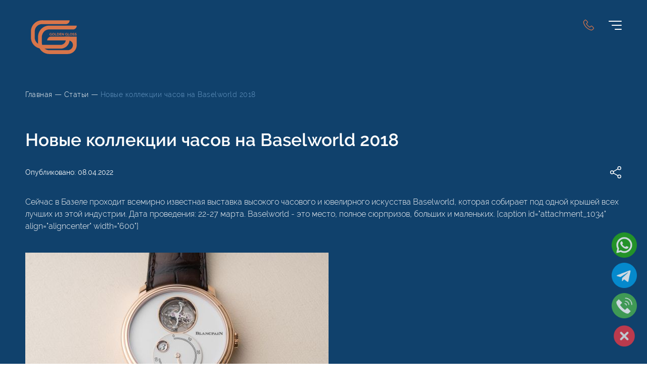

--- FILE ---
content_type: text/html; charset=UTF-8
request_url: https://goldengloss.ru/blog/novye-kollekcii-chasov-na-baselworld-2018/
body_size: 12881
content:


<!DOCTYPE html>
<html lang="ru" prefix="og: http://ogp.me/ns#">

<head>
    <meta http-equiv="Content-Type" content="text/html; charset=utf-8">
    <meta http-equiv="X-UA-Compatible" content="IE=edge,chrome=1">
    <meta name="format-detection" content="telephone=no">
    <meta name="viewport" content="width=device-width, initial-scale=1.0, minimum-scale=1, maximum-scale=1, user-scalable=no" />
    <meta name="msapplication-TileColor" content="#ffffff">
    <meta name="msapplication-TileImage" content="/local/templates/project/build/images/ms-icon-144x144.png">
    <meta name="theme-color" content="#ffffff">


    <meta property="og:title" content="Новые коллекции часов на Baselworld 2018">
<meta property="og:site_name" content="goldengloss.ru">
<meta property="og:type" content="website">
<meta property="og:url" content="http://goldengloss.ru/blog/novye-kollekcii-chasov-na-baselworld-2018/">
<meta property="og:image" content="http://goldengloss.ru/include/sharing-fb.png">
<meta property="og:image:secure_url" content="http://goldengloss.ru/include/sharing-fb.png">
<meta property="og:image:width" content="512">
<meta property="og:image:height" content="512">

    <link rel="apple-touch-icon" sizes="57x57" href="/local/templates/project/build/images/favicon/apple-icon-57x57.png">
    <link rel="apple-touch-icon" sizes="60x60" href="/local/templates/project/build/images/favicon/apple-icon-60x60.png">
    <link rel="apple-touch-icon" sizes="72x72" href="/local/templates/project/build/images/favicon/apple-icon-72x72.png">
    <link rel="apple-touch-icon" sizes="76x76" href="/local/templates/project/build/images/favicon/apple-icon-76x76.png">
    <link rel="apple-touch-icon" sizes="114x114" href="/local/templates/project/build/images/favicon/apple-icon-114x114.png">
    <link rel="apple-touch-icon" sizes="120x120" href="/local/templates/project/build/images/favicon/apple-icon-120x120.png">
    <link rel="apple-touch-icon" sizes="144x144" href="/local/templates/project/build/images/favicon/apple-icon-144x144.png">
    <link rel="apple-touch-icon" sizes="152x152" href="/local/templates/project/build/images/favicon/apple-icon-152x152.png">
    <link rel="apple-touch-icon" sizes="180x180" href="/local/templates/project/build/images/favicon/apple-icon-180x180.png">
    <link rel="icon" type="image/png" sizes="192x192" href="/local/templates/project/build/images/favicon/android-icon-192x192.png">
    <link rel="icon" type="image/png" sizes="32x32" href="/local/templates/project/build/images/favicon/favicon-32x32.png">
    <link rel="icon" type="image/png" sizes="96x96" href="/local/templates/project/build/images/favicon/favicon-96x96.png">
    <link rel="icon" type="image/png" sizes="16x16" href="/local/templates/project/build/images/favicon/favicon-16x16.png">

<link href="/local/templates/project/build/css/article-detail.css?165416817134318" type="text/css"  rel="stylesheet" />

    <link rel="shortcut icon" href="/favicon.ico" type="image/x-icon">
    <link rel="icon" href="/favicon.ico" type="image/x-icon">
    <link rel="manifest" href="/manifest.json">

    
        <title>Новые коллекции часов на Baselworld 2018</title>
    <meta http-equiv="Content-Type" content="text/html; charset=UTF-8" />
<meta name="description" content="Сейчас в Базеле проходит всемирно известная выставка высокого часового и ювелирного искусства Baselworld, которая собирает под одной крышей всех лучших из этой индустрии. Дата проведения: 22-27 марта." />
<script data-skip-moving="true">(function(w, d) {var v = w.frameCacheVars = {"CACHE_MODE":"HTMLCACHE","storageBlocks":[],"dynamicBlocks":{"LkGdQn":"5ec7b85dcb6e","XEVOpk":"26d73eff8479","3JiYAU":"e2760d4087ed"},"AUTO_UPDATE":true,"AUTO_UPDATE_TTL":120,"version":2};var inv = false;if (v.AUTO_UPDATE === false){if (v.AUTO_UPDATE_TTL && v.AUTO_UPDATE_TTL > 0){var lm = Date.parse(d.lastModified);if (!isNaN(lm)){var td = new Date().getTime();if ((lm + v.AUTO_UPDATE_TTL * 1000) >= td){w.frameRequestStart = false;w.preventAutoUpdate = true;return;}inv = true;}}else{w.frameRequestStart = false;w.preventAutoUpdate = true;return;}}var r = w.XMLHttpRequest ? new XMLHttpRequest() : (w.ActiveXObject ? new w.ActiveXObject("Microsoft.XMLHTTP") : null);if (!r) { return; }w.frameRequestStart = true;var m = v.CACHE_MODE; var l = w.location; var x = new Date().getTime();var q = "?bxrand=" + x + (l.search.length > 0 ? "&" + l.search.substring(1) : "");var u = l.protocol + "//" + l.host + l.pathname + q;r.open("GET", u, true);r.setRequestHeader("BX-ACTION-TYPE", "get_dynamic");r.setRequestHeader("X-Bitrix-Composite", "get_dynamic");r.setRequestHeader("BX-CACHE-MODE", m);r.setRequestHeader("BX-CACHE-BLOCKS", v.dynamicBlocks ? JSON.stringify(v.dynamicBlocks) : "");if (inv){r.setRequestHeader("BX-INVALIDATE-CACHE", "Y");}try { r.setRequestHeader("BX-REF", d.referrer || "");} catch(e) {}if (m === "APPCACHE"){r.setRequestHeader("BX-APPCACHE-PARAMS", JSON.stringify(v.PARAMS));r.setRequestHeader("BX-APPCACHE-URL", v.PAGE_URL ? v.PAGE_URL : "");}r.onreadystatechange = function() {if (r.readyState != 4) { return; }var a = r.getResponseHeader("BX-RAND");var b = w.BX && w.BX.frameCache ? w.BX.frameCache : false;if (a != x || !((r.status >= 200 && r.status < 300) || r.status === 304 || r.status === 1223 || r.status === 0)){var f = {error:true, reason:a!=x?"bad_rand":"bad_status", url:u, xhr:r, status:r.status};if (w.BX && w.BX.ready && b){BX.ready(function() {setTimeout(function(){BX.onCustomEvent("onFrameDataRequestFail", [f]);}, 0);});}w.frameRequestFail = f;return;}if (b){b.onFrameDataReceived(r.responseText);if (!w.frameUpdateInvoked){b.update(false);}w.frameUpdateInvoked = true;}else{w.frameDataString = r.responseText;}};r.send();var p = w.performance;if (p && p.addEventListener && p.getEntries && p.setResourceTimingBufferSize){var e = 'resourcetimingbufferfull';var h = function() {if (w.BX && w.BX.frameCache && w.BX.frameCache.frameDataInserted){p.removeEventListener(e, h);}else {p.setResourceTimingBufferSize(p.getEntries().length + 50);}};p.addEventListener(e, h);}})(window, document);</script>
<script data-skip-moving="true">(function(w, d, n) {var cl = "bx-core";var ht = d.documentElement;var htc = ht ? ht.className : undefined;if (htc === undefined || htc.indexOf(cl) !== -1){return;}var ua = n.userAgent;if (/(iPad;)|(iPhone;)/i.test(ua)){cl += " bx-ios";}else if (/Windows/i.test(ua)){cl += ' bx-win';}else if (/Macintosh/i.test(ua)){cl += " bx-mac";}else if (/Linux/i.test(ua) && !/Android/i.test(ua)){cl += " bx-linux";}else if (/Android/i.test(ua)){cl += " bx-android";}cl += (/(ipad|iphone|android|mobile|touch)/i.test(ua) ? " bx-touch" : " bx-no-touch");cl += w.devicePixelRatio && w.devicePixelRatio >= 2? " bx-retina": " bx-no-retina";if (/AppleWebKit/.test(ua)){cl += " bx-chrome";}else if (/Opera/.test(ua)){cl += " bx-opera";}else if (/Firefox/.test(ua)){cl += " bx-firefox";}ht.className = htc ? htc + " " + cl : cl;})(window, document, navigator);</script>


<link href="/local/templates/project/build/css/article-detail.css?170134055930258" type="text/css"  rel="stylesheet" />
<link href="/local/templates/project/build/css/global.css?170134055978433" type="text/css"  data-template-style="true"  rel="stylesheet" />







            
            <!-- Yandex.Metrika counter -->
            
            <!-- /Yandex.Metrika counter -->
                    
        
    <script data-skip-moving="true">(function(w, d) {var v = w.frameCacheVars = {"CACHE_MODE":"HTMLCACHE","storageBlocks":[],"dynamicBlocks":{"LkGdQn":"5ec7b85dcb6e","XEVOpk":"26d73eff8479","3JiYAU":"e2760d4087ed"},"AUTO_UPDATE":true,"AUTO_UPDATE_TTL":120,"version":2};var inv = false;if (v.AUTO_UPDATE === false){if (v.AUTO_UPDATE_TTL && v.AUTO_UPDATE_TTL > 0){var lm = Date.parse(d.lastModified);if (!isNaN(lm)){var td = new Date().getTime();if ((lm + v.AUTO_UPDATE_TTL * 1000) >= td){w.frameRequestStart = false;w.preventAutoUpdate = true;return;}inv = true;}}else{w.frameRequestStart = false;w.preventAutoUpdate = true;return;}}var r = w.XMLHttpRequest ? new XMLHttpRequest() : (w.ActiveXObject ? new w.ActiveXObject("Microsoft.XMLHTTP") : null);if (!r) { return; }w.frameRequestStart = true;var m = v.CACHE_MODE; var l = w.location; var x = new Date().getTime();var q = "?bxrand=" + x + (l.search.length > 0 ? "&" + l.search.substring(1) : "");var u = l.protocol + "//" + l.host + l.pathname + q;r.open("GET", u, true);r.setRequestHeader("BX-ACTION-TYPE", "get_dynamic");r.setRequestHeader("X-Bitrix-Composite", "get_dynamic");r.setRequestHeader("BX-CACHE-MODE", m);r.setRequestHeader("BX-CACHE-BLOCKS", v.dynamicBlocks ? JSON.stringify(v.dynamicBlocks) : "");if (inv){r.setRequestHeader("BX-INVALIDATE-CACHE", "Y");}try { r.setRequestHeader("BX-REF", d.referrer || "");} catch(e) {}if (m === "APPCACHE"){r.setRequestHeader("BX-APPCACHE-PARAMS", JSON.stringify(v.PARAMS));r.setRequestHeader("BX-APPCACHE-URL", v.PAGE_URL ? v.PAGE_URL : "");}r.onreadystatechange = function() {if (r.readyState != 4) { return; }var a = r.getResponseHeader("BX-RAND");var b = w.BX && w.BX.frameCache ? w.BX.frameCache : false;if (a != x || !((r.status >= 200 && r.status < 300) || r.status === 304 || r.status === 1223 || r.status === 0)){var f = {error:true, reason:a!=x?"bad_rand":"bad_status", url:u, xhr:r, status:r.status};if (w.BX && w.BX.ready && b){BX.ready(function() {setTimeout(function(){BX.onCustomEvent("onFrameDataRequestFail", [f]);}, 0);});}w.frameRequestFail = f;return;}if (b){b.onFrameDataReceived(r.responseText);if (!w.frameUpdateInvoked){b.update(false);}w.frameUpdateInvoked = true;}else{w.frameDataString = r.responseText;}};r.send();var p = w.performance;if (p && p.addEventListener && p.getEntries && p.setResourceTimingBufferSize){var e = 'resourcetimingbufferfull';var h = function() {if (w.BX && w.BX.frameCache && w.BX.frameCache.frameDataInserted){p.removeEventListener(e, h);}else {p.setResourceTimingBufferSize(p.getEntries().length + 50);}};p.addEventListener(e, h);}})(window, document);</script>
<script data-skip-moving="true">(function(w, d, n) {var cl = "bx-core";var ht = d.documentElement;var htc = ht ? ht.className : undefined;if (htc === undefined || htc.indexOf(cl) !== -1){return;}var ua = n.userAgent;if (/(iPad;)|(iPhone;)/i.test(ua)){cl += " bx-ios";}else if (/Windows/i.test(ua)){cl += ' bx-win';}else if (/Macintosh/i.test(ua)){cl += " bx-mac";}else if (/Linux/i.test(ua) && !/Android/i.test(ua)){cl += " bx-linux";}else if (/Android/i.test(ua)){cl += " bx-android";}cl += (/(ipad|iphone|android|mobile|touch)/i.test(ua) ? " bx-touch" : " bx-no-touch");cl += w.devicePixelRatio && w.devicePixelRatio >= 2? " bx-retina": " bx-no-retina";if (/AppleWebKit/.test(ua)){cl += " bx-chrome";}else if (/Opera/.test(ua)){cl += " bx-opera";}else if (/Firefox/.test(ua)){cl += " bx-firefox";}ht.className = htc ? htc + " " + cl : cl;})(window, document, navigator);</script>


<link href="/local/templates/project/build/css/article-detail.css?170134055930258" type="text/css"  rel="stylesheet" />
<link href="/local/templates/project/build/css/global.css?170134055978433" type="text/css"  data-template-style="true"  rel="stylesheet" />

<script type="application/ld+json">
		{
			"@context": "http://schema.org",
			"@type": "Organization",
			"name": "Golden Gloss",
			"alternateName": "Салон «Golden Gloss»",
			"description": "Салон Golden Gloss успешно работает в Москве с 2000 года. Оцениваем, выкупаем, восстанавливаем и продаем предметы роскоши: ювелирные изделия, швейцарские часы, бриллианты.",
           
			"url": "https://GoldenGloss.ru",
			"logo": "https://goldengloss.ru/local/templates/project/build/images/svg/logo.svg",
			"email": ["sale@goldengloss.ru", "ocenka@goldengloss.ru"],
			"sameAs": ["https://vk.com/goldengloss", "https://www.instagram.com/golden_gloss/"],
			"contactPoint": {
				"@type": "ContactPoint",
				"telephone": "+7 (929) 585-44-47",
				"contactType": "sales",
				"areaServed": "RU"
			},
			"address": {
				"@type": "PostalAddress",
				"addressCountry": "RU",
				"addressLocality": "Москва",
				"addressRegion": "Москoвская oбласть",
				"postalCode": "127006",
				"streetAddress": "Малый Путинковский 1/2"
					
			}
        	
			}
		}
	</script>

</head>

<body>
    
  <!-- Google Tag Manager (noscript) -->
<noscript><iframe src="https://www.googletagmanager.com/ns.html?id=GTM-N4Q94CTM"
height="0" width="0" style="display:none;visibility:hidden"></iframe></noscript>
<!-- End Google Tag Manager (noscript) -->

    <div class="main-wrapper ">
        <header class="header js-side-overlay" data-overlay="menu">
            <div class="header__overlay"></div>
            <div class="header__fix js-side-wrapper">
                <div class="container">
                    <div class="header__inner">
                        <div class="header__logo">
                            <a href="/" class="header__logo-link" title="На главную"></a>
                        </div>
                        <div class="header__main">
                            <div class="header__main-container">
                                <nav class="nav">
                                    <div id="bxdynamic_LkGdQn_start" style="display:none"></div>
    <div class="nav__list">
        <div class="nav__caption nav__caption--mobile">
            <span class="nav__caption__text">
                Меню            </span>
        </div>
                                    <div class="nav__item currentcurrent">
                    <a
                        href="/catalog/"
                        class="nav__link nav__link--catalog"
                        title="Каталог"
                    >
                        <span class="nav__link-icon"><span></span></span>
                        Каталог                    </a>
                    <div class="nav-drop">
                        <div class="nav-drop__inner">
                            <div class="nav-sublist nav-sublist--catalog">
                                                                    <div class="nav-sublist__item nav-sublist__item--catalog">
                                        <a
                                            href="/catalog/jewellery/"
                                            class="nav-sublist__link nav-sublist__link--catalog"
                                            title="Украшения"
                                        >
                                            <span class="nav-sublist__figure">
                                                <img
                                                    class="nav-sublist__img js-lazy"
                                                    src="/local/templates/project/build/images/svg/loader.svg"
                                                    data-src="/upload/iblock/537/yvwqfme2k4aiku1dp10xcroctouboyjz.webp"
                                                    alt="Украшения"
                                                >
                                            </span>
                                            <span class="nav-sublist__text">
                                                Украшения                                            </span>
                                        </a>
                                    </div>
                                                                    <div class="nav-sublist__item nav-sublist__item--catalog">
                                        <a
                                            href="/catalog/watches/"
                                            class="nav-sublist__link nav-sublist__link--catalog"
                                            title="Часы"
                                        >
                                            <span class="nav-sublist__figure">
                                                <img
                                                    class="nav-sublist__img js-lazy"
                                                    src="/local/templates/project/build/images/svg/loader.svg"
                                                    data-src="/upload/resize_cache/iblock/31d/107_107_2/66z30x5b9t9gillg2gv9o94ubnsg6itb.webp"
                                                    alt="Часы"
                                                >
                                            </span>
                                            <span class="nav-sublist__text">
                                                Часы                                            </span>
                                        </a>
                                    </div>
                                                                    <div class="nav-sublist__item nav-sublist__item--catalog">
                                        <a
                                            href="/catalog/diamonds/"
                                            class="nav-sublist__link nav-sublist__link--catalog"
                                            title="Бриллианты"
                                        >
                                            <span class="nav-sublist__figure">
                                                <img
                                                    class="nav-sublist__img js-lazy"
                                                    src="/local/templates/project/build/images/svg/loader.svg"
                                                    data-src="/upload/iblock/401/azjs65a9gufmlyxmpjkar9wet7m4ofof.webp"
                                                    alt="Бриллианты"
                                                >
                                            </span>
                                            <span class="nav-sublist__text">
                                                Бриллианты                                            </span>
                                        </a>
                                    </div>
                                                            </div>
                        </div>
                    </div>
                </div>
                                                <div class="nav__item ">
                    <a href="/online-ocenka/" class="nav__link" title="Оценка ">
                        Оценка                     </a>
                </div>
                                                <div class="nav__item ">
                    <a href="/contacts/" class="nav__link" title="Контакты">
                        Контакты                    </a>
                </div>
                        </div>
<div id="bxdynamic_LkGdQn_end" style="display:none"></div>                                    <div id="bxdynamic_XEVOpk_start" style="display:none"></div>
    <div class="nav__list">
        <div class="nav__caption">
            <span class="nav__caption__text">
                Скупка            </span>
        </div>
                                    <div class="nav__item ">
                    <a href="/skupka-yuvelirnykh-izdelij/" class="nav__link" title="Украшений">
                        Украшений                    </a>
                </div>
                                                <div class="nav__item ">
                    <a href="/skupka-brilliantov/" class="nav__link" title="Бриллиантов">
                        Бриллиантов                    </a>
                </div>
                                                <div class="nav__item ">
                    <a href="/skupka-zolota-v-moskve/" class="nav__link" title="Золота">
                        Золота                    </a>
                </div>
                                                <div class="nav__item ">
                    <a href="/prodat-chasi-v-moskve/" class="nav__link" title="Часов">
                        Часов                    </a>
                </div>
                                                <div class="nav__item ">
                    <a href="/prodat-zolotie-moneti/" class="nav__link" title="Монет">
                        Монет                    </a>
                </div>
                        </div>
<div id="bxdynamic_XEVOpk_end" style="display:none"></div>                                </nav>
                                <div class="header__call">
                                    <div class="header__phone">
                                        <div class="header__phone-text">
    <span class="header__phone-text__label">Телефон:</span>
    <a href="tel:79295854447" class="header__phone-text__link" title="Позвонить">+7 (929) 585-44-47</a>
</div>                                    </div>
                                    <div class="js-modal__header hidden-block"></div>
                                    <div class="header__callbtn">
                                        <button type="button" class="btn btn--outline btn--dark_text js-show-popup--xhr" onClick="javascript:loadSC();" data-api="/api/html/feedback.php" data-href="modal__header">
                                            Заказать звонок                                        </button>
                                    </div>
                                </div>
                                <div class="header__contacts">
                                    <div class="header__address">
                                        <span class="header__contacts__label header__contacts__label--mobile">Адрес:</span>
<span class="header__contacts__text">
    <span class="header__contacts__text-city" >Москва</span>
    Малый Путинковский 1/2, оф. 7
</span>                                    </div>
                                    <div class="header__schedule">
                                        <div class="header__schedule__label">
                                            <div class="header__contacts__label">
                                                Время работы:                                            </div>
                                            <div class="header__schedule-drop">
    <div class="header__schedule-drop-inner">
        <div class="header__contacts__text">
            <span>Пн - Пт:</span> 10.00 - 20.00, <span>Сб - Вс:</span> 11.00 - 18.00
        </div>
    </div>
</div>
                                        </div>
                                        <div class="header__phone header__phone--desktop">
                                            <div class="header__phone-text">
                                                <span class="header__phone-text__label">
                                                    Телефон:
                                                </span>
                                                <a href="tel:+79295854447" class="header__phone-text__link" title="Позвонить">+7 (929) 585-44-47</a>                                            </div>
                                        </div>
                                    </div>
                                </div>
                            </div>
                        </div>
                        <div class="header__actions">
                                                        <div class="header__phone">
                                <a href="tel:+79295854447" class="header__phone-icon" title="Позвонить"></a>
                            </div>
                                                        <div class="header__btn">
                                <button type="button" class="header__btn-icon js-open-side" data-open="menu">
                                    <span></span>
                                </button>
                            </div>
                        </div>
                    </div>
                </div>
            </div>
        </header>
        <main class="main overflow-hidden">
            <div class="container">
    


        <div class="breadcrumb" itemprop="http://schema.org/breadcrumb" itemscope="" itemtype="http://schema.org/BreadcrumbList">
            <ul class="breadcrumb__list">
        <li class="breadcrumb__item" id="bx_breadcrumb_0" itemprop="itemListElement" itemscope="" itemtype="http://schema.org/ListItem">
            <a class="bx-breadcrumb-item breadcrumb__link" href="/" title="Главная" itemprop="item">
                <span itemprop="name">Главная</span>
                <meta itemprop="position" content="1">
            </a>
        </li>
        <li class="breadcrumb__item" id="bx_breadcrumb_1" itemprop="itemListElement" itemscope="" itemtype="http://schema.org/ListItem">
            <a class="bx-breadcrumb-item breadcrumb__link" href="/blog/" title="Статьи" itemprop="item">
                <span itemprop="name">Статьи</span>
                <meta itemprop="position" content="2">
            </a>
        </li><li class="breadcrumb__item breadcrumb__item--active"><span>Новые коллекции часов на Baselworld 2018</span></li></ul>
        </div><div id="bxdynamic_3JiYAU_start" style="display:none"></div>    
<div class="article-detail">
    <div class="article-detail__container" id="bx_1878455859_1422">
        <div class="article-detail__body">
            <article>
                <h1>Новые коллекции часов на Baselworld 2018</h1>
                <div class="article-detail-info article-detail-info--xs_view">
                    <div class="main-text article-detail-info__date">
                        Опубликовано: 08.04.2022                    </div>
                    <div class="article-detail-info__share">
                        <div
                            class="ya-share2"
                            data-curtain
                            data-shape="round"
                            data-limit="0"
                            data-more-button-type="short"
                            data-services="vkontakte,facebook,twitter,telegram"
                        >
                        </div>
                    </div>
                </div>
                Сейчас в Базеле проходит всемирно известная выставка высокого часового и ювелирного искусства Baselworld, которая собирает под одной крышей всех лучших из этой индустрии. Дата проведения: 22-27 марта.

Baselworld - это место, полное сюрпризов, больших и маленьких.

[caption id="attachment_1034" align="aligncenter" width="600"]<img class="wp-image-1034 size-full" title="Blancpain Villeret Tourbillon Volant Heure Sautante Minute Rétrograde" src="/wp-content/uploads/2018/03/blancpain-jumping-hour-flying-tourbillon.jpg" alt="Blancpain Villeret Tourbillon Volant Heure Sautante Minute Rétrograde" width="600" height="400" /> Blancpain Villeret Tourbillon Volant Heure Sautante Minute Rétrograde[/caption]

Одним из таких больших сюрпризов являются часы от Blancpain - Villeret Tourbillon Volant Heure Sautante Minute Rétrograde. В этой модели работает механизм прыгающего часа с ретроградной минутной стрелкой и уникальный летающий турбийон. Нижний мост заменен на прозрачный сапфировый диск, что создает впечатление плавающего по воздуху турбийона. Циферблат выполнен при помощи техники горячей эмали Grand Feu с использованием метода champlevé, который придает ему особую текстуру, уникальную для каждого экземпляра.

[caption id="attachment_1036" align="aligncenter" width="600"]<img class="wp-image-1036 size-full" title="Часы Chopard All-in- One" src="/wp-content/uploads/2018/03/chopard-all-in-on.jpg" alt="Chopard All-in- One" width="600" height="400" /> Chopard All-in- One[/caption]

Модель All-in- One компании Chopard изготовлена из золота с сертификатом Fairmined. Эти очень сложные часы сочетают в себе вечный календарь, турбийон, орбитальное отображение фаз луны, уравнение времени, время восхода и захода солнца. Больше всего впечатляет тот факт, что, несмотря на все эти усложнения, Chopard сумел снабдить изделие
семидневным запасом хода!

[caption id="attachment_1035" align="aligncenter" width="600"]<img class="wp-image-1035 size-full" title="Breguet Marine Chronograph" src="/wp-content/uploads/2018/03/breguet-marine-chronograph.jpg" alt="Breguet Marine Chronograph" width="600" height="400" /> Breguet Marine Chronograph[/caption]

Легендарный бренд Breguet расширил свою морскую коллекцию Marine этим титановым хронографом. Очень легкие, удобные часы, которые выглядят удивительно спортивными, сохраняя при этом уникальный классический стиль Breguet. Часы отвечают всем требованиям последнего времени, могут стать сильным соперником в категории спортивных часов
класса люкс.

[caption id="attachment_1038" align="aligncenter" width="600"]<img class="wp-image-1038 size-full" title="Часы Zenith Defy El Primero 21" src="/wp-content/uploads/2018/03/swizz-beatz1.jpg" alt="Zenith Defy El Primero 21" width="600" height="749" /> Zenith Defy El Primero 21[/caption]

Музыкальный продюсер и многогранный талант Swizz Beatz расширил коллекцию, которую он создал в сотрудничестве с Zenith. К титановой модели Defy El Primero 21, усыпанной бриллиантами, он теперь добавил Defy El Primero 21 из белой керамики, которая выглядит особенно ошеломляюще в сочетании с оранжевыми деталями. То же самое можно
сказать и о Defy Zero G с уникальным усложнением, которое Zenith немного переделал из исходной версии.

[caption id="attachment_1037" align="aligncenter" width="600"]<img class="wp-image-1037 size-full" title="Часы Jacob &amp; Co Twin Turbo Furious" src="/wp-content/uploads/2018/03/jacob-co-twin-turbo-chronograph.jpg" alt="Jacob &amp; Co Twin Turbo Furious" width="600" height="400" /> Jacob &amp; Co Twin Turbo Furious[/caption]

В 2006 году компания Jacob &amp; Co представила модель Twin Turbo с двумя трехцилиндровыми турбийонами и минутным репитером. В этом году бренд решил ее усложнить. Результатом стали часы Twin Turbo Furious. Теперь здесь видоизмененные турбийоны и однокнопочный хронограф. В то время как это было бы слишком просто для часовщиков Jacob &amp;amp; Co, они добавили умный девайс, в котором вы можете установить время отсчета, например, для вашего самого быстрого круга на беговой дорожке и отсчет
против этого времени. В конце вы можете просто посмотреть, сколько секунд вы шли меньше или больше.

Чтобы оценить или <a href="/prodat-chasi-v-moskve">продать швейцарские часы</a> звоните нашим оценщикам по номеру 8 495 323-50-05 или приезжайте в офис на Малый Путинковский 1/2.            </article>
            <a href="/blog/" class="article-detail__link-all" title="К списку статей">
                <svg
                    width="75"
                    height="7"
                    viewBox="0 0 75 7"
                    fill="none"
                    xmlns="http://www.w3.org/2000/svg"
                >
                    <path d="M75 3.5L1 3.5" stroke="white"/>
                    <path d="M3.51701 1L1 3.5L3.51701 6" stroke="white"/>
                </svg>
                К списку статей            </a>
        </div>
        <div class="article-detail__side">
            <div class="article-detail-info" data-trigger>
                <div class="main-text article-detail-info__date">
                    Опубликовано: 08.04.2022                </div>
                <div class="article-detail-info__share">
                    <button class="btn-icon-left js-show-popup" data-href="share">
                        <svg width="24" height="24" viewBox="0 0 24 24" fill="none" xmlns="http://www.w3.org/2000/svg">
                            <g clip-path="url(#clip0_1335_1907)">
                                <path d="M19.2344 7.5C17.1675 7.5 15.4844 5.81799 15.4844 3.75C15.4844 1.68201 17.1675 0 19.2344 0C21.3015 0 22.9844 1.68201 22.9844 3.75C22.9844 5.81799 21.3015 7.5 19.2344 7.5ZM19.2344 1.5C17.9944 1.5 16.9844 2.50891 16.9844 3.75C16.9844 4.99109 17.9944 6 19.2344 6C20.4744 6 21.4844 4.99109 21.4844 3.75C21.4844 2.50891 20.4744 1.5 19.2344 1.5Z" fill="white"/>
                                <path d="M19.2344 24C17.1675 24 15.4844 22.318 15.4844 20.25C15.4844 18.182 17.1675 16.5 19.2344 16.5C21.3015 16.5 22.9844 18.182 22.9844 20.25C22.9844 22.318 21.3015 24 19.2344 24ZM19.2344 18C17.9944 18 16.9844 19.0089 16.9844 20.25C16.9844 21.4911 17.9944 22.5 19.2344 22.5C20.4744 22.5 21.4844 21.4911 21.4844 20.25C21.4844 19.0089 20.4744 18 19.2344 18Z" fill="white"/>
                                <path d="M4.73438 15.75C2.6673 15.75 0.984375 14.068 0.984375 12C0.984375 9.93201 2.6673 8.25 4.73438 8.25C6.80145 8.25 8.48438 9.93201 8.48438 12C8.48438 14.068 6.80145 15.75 4.73438 15.75ZM4.73438 9.75C3.49438 9.75 2.48438 10.7589 2.48438 12C2.48438 13.2411 3.49438 14.25 4.73438 14.25C5.97437 14.25 6.98438 13.2411 6.98438 12C6.98438 10.7589 5.97437 9.75 4.73438 9.75Z" fill="white"/>
                                <path d="M7.34537 11.27C7.08426 11.27 6.8303 11.1339 6.69333 10.892C6.48826 10.532 6.61332 10.0739 6.9733 9.86902L16.2523 4.57892C16.6112 4.37201 17.0703 4.49799 17.2742 4.85907C17.4793 5.21906 17.3543 5.677 16.9943 5.88208L7.71524 11.172C7.59824 11.2379 7.47135 11.27 7.34537 11.27Z" fill="white"/>
                                <path d="M16.6233 19.52C16.4973 19.52 16.3703 19.4879 16.2533 19.4211L6.9742 14.131C6.61421 13.9261 6.48933 13.468 6.69423 13.108C6.89821 12.7471 7.35634 12.622 7.71632 12.828L16.9952 18.1179C17.3552 18.323 17.4802 18.781 17.2753 19.1409C17.1373 19.3839 16.8833 19.52 16.6233 19.52Z" fill="white"/>
                            </g>
                            <defs>
                                <clipPath id="clip0_1335_1907">
                                    <rect width="24" height="24" fill="white"/>
                                </clipPath>
                            </defs>
                        </svg>
                        <span class="btn-icon-left__text">Поделиться статьей</span>
                    </button>
                </div>
            </div>
        </div>
                <div class="popup-share__block js-share hidden-block" data-destroy-min="1360">
                <div class="popup-share__title">Поделиться статьей</div>
                <div class="popup-share__link">
                    <input
                        type="text"
                        class="js-copy-input"
                        value="https://goldengloss.ru/blog/novye-kollekcii-chasov-na-baselworld-2018/"
                    >
                    <button class="popup-share__btn-copy js-copy-btn">
                        <svg width="23" height="12" viewBox="0 0 23 12" fill="none" xmlns="http://www.w3.org/2000/svg">
                            <path d="M8 1H5C2.79086 1 1 2.79086 1 5V7C1 9.20914 2.79086 11 5 11H8" stroke="#D8754A" stroke-width="2" stroke-linecap="round" stroke-dasharray="0.2 0.2"/>
                            <path d="M15 1H18C20.2091 1 22 2.79086 22 5V7C22 9.20914 20.2091 11 18 11H15" stroke="#D8754A" stroke-width="2" stroke-linecap="round" stroke-dasharray="0.2 0.2"/>
                            <path d="M6 6H17" stroke="#D8754A" stroke-width="2" stroke-linecap="round" stroke-dasharray="0.2 0.2"/>
                        </svg>
                    </button>
                </div>
                <div class="popup-share__share">
                    <div class="ya-share2" data-curtain data-size='m' data-services="vkontakte,facebook,twitter,telegram"></div>
                </div>
            </div>
        </div>
    </div>
</div></div><div id="bxdynamic_3JiYAU_end" style="display:none"></div>

                            </main>
        </div>
        <footer class="footer">
            <div class="container">
                <div class="footer__top">
                    <div class="footer__logo">
                        <p class="footer__logo-link"></p>                    </div>
                    <nav class="footer__menu">
                        <ul class="menuList">
                            <li class="menuList__col">
                                <span class="menuList__caption">Каталог</span>
<ul class="menuList__list">
	<li class="menuList__item"><a href="/catalog/watches/" class="menuList__link" title="Часы">Часы</a></li>
	<li class="menuList__item"><a href="/catalog/jewellery/" class="menuList__link" title="Украшения">Украшения</a></li>
	<li class="menuList__item"><a href="/catalog/diamonds/" class="menuList__link" title="Бриллианты">Бриллианты</a></li>
</ul>                            </li>
                            <li class="menuList__col">
                                <span class="menuList__caption">Скупка</span>
<ul class="menuList__list">
	<li class="menuList__item"><a href="/prodat-chasi-v-moskve/" class="menuList__link" title="Скупка часов">Часов</a></li>
	<li class="menuList__item"><a href="/skupka-zolota-v-moskve/" class="menuList__link" title="Скупка золота">Золота</a></li>
	<li class="menuList__item"><a href="/skupka-brilliantov/" class="menuList__link" title="Скупка бриллиантов">Бриллиантов</a></li>
	<li class="menuList__item"><a href="/skupka-yuvelirnykh-izdelij/" class="menuList__link" title="Скупка украшений">Украшений</a></li>
	<li class="menuList__item"><a href="/prodat-zolotie-moneti/" class="menuList__link" title="Скупка монет">Монет</a></li>
</ul>                            </li>
                            <li class="menuList__col">
                                <span class="menuList__caption">О нас</span>
<ul class="menuList__list">
	<li class="menuList__item"><a href="/about-company/" class="menuList__link" title="О компании">О компании</a></li>
	<li class="menuList__item"><a href="/delivery/" class="menuList__link" title="Доставка и оплата">Доставка и оплата</a></li>
	<li class="menuList__item"><a href="/politika-konfidentsialnosti/" class="menuList__link" title="Политика конфиденциальности">Политика конфиденциальности</a></li>
	<li class="menuList__item"><a href="/blog/" class="menuList__link" title="Статьи">Статьи</a></li>
</ul>                            </li>
                        </ul>
                    </nav>
                    <div class="footer__contacts">
                        <div class="footer__contacts-title">Связаться с нами</div>
<div class="footer__social social">
    <div class="social__icon">
        <a class="social__icon-link social__icon-link--type2" href="https://wa.me/+79295854447" title="WhatsApp"></a>
    </div>
</div>
<div class="footer__phone phone">
        <p class="phone__row"><a class="phone__number" href="tel:89295854447" title="Позвонить">+7 (929) 585-44-47</a><span class="phone__descript">Оценщик</span></p>
</div>
<div class="footer__address">Golden Gloss, 127006, Москва, Малый Путинковский 1/2, оф. 7</div>                    </div>
                </div>
                <div class="footer__bottom">
                    <div class="footer__copyright copyright">
                        <p class="copyright__text">© 2000-2026 г.</p>                        <p class="copyright__text">Информация, размещенная на сайте, предназначена для ознакомления и не может быть признана договором или публичной офертой.</p>                    </div>
                    <!-- <div class="footer__developed developed">
    <p class="developed__text">Сайт разработан в <a href="//e-krit.ru/" target="_blank" class="developed__link" title="КРИТ">КРИТ</a></p>
</div> -->                </div>
            </div>
        </footer>
        <div class="js-modal__common hidden-block"></div>
        <div class="form-success js-success hidden-block">
    <div class="form-success__title">Заявка на звонок успешно отправлена.</div>
    <div class="form-success__icon">
        <img
        class="js-lazy"
        src="/local/templates/project/build/images/svg/loader.svg"
        data-src="/local/templates/project/build/images/svg/success.svg"
        alt="Success"
        >
    </div>
    <div class="form-success__text">Спасибо!<br/>Мы свяжемся с вами в ближайшее время.</div>
</div>

    <script>if(!window.BX)window.BX={};if(!window.BX.message)window.BX.message=function(mess){if(typeof mess==='object'){for(let i in mess) {BX.message[i]=mess[i];} return true;}};</script>
<script>(window.BX||top.BX).message({"JS_CORE_LOADING":"Загрузка...","JS_CORE_NO_DATA":"- Нет данных -","JS_CORE_WINDOW_CLOSE":"Закрыть","JS_CORE_WINDOW_EXPAND":"Развернуть","JS_CORE_WINDOW_NARROW":"Свернуть в окно","JS_CORE_WINDOW_SAVE":"Сохранить","JS_CORE_WINDOW_CANCEL":"Отменить","JS_CORE_WINDOW_CONTINUE":"Продолжить","JS_CORE_H":"ч","JS_CORE_M":"м","JS_CORE_S":"с","JSADM_AI_HIDE_EXTRA":"Скрыть лишние","JSADM_AI_ALL_NOTIF":"Показать все","JSADM_AUTH_REQ":"Требуется авторизация!","JS_CORE_WINDOW_AUTH":"Войти","JS_CORE_IMAGE_FULL":"Полный размер"});</script><script src="/bitrix/js/main/core/core.min.js?1729934859225181"></script><script>BX.Runtime.registerExtension({"name":"main.core","namespace":"BX","loaded":true});</script>
<script>BX.setJSList(["\/bitrix\/js\/main\/core\/core_ajax.js","\/bitrix\/js\/main\/core\/core_promise.js","\/bitrix\/js\/main\/polyfill\/promise\/js\/promise.js","\/bitrix\/js\/main\/loadext\/loadext.js","\/bitrix\/js\/main\/loadext\/extension.js","\/bitrix\/js\/main\/polyfill\/promise\/js\/promise.js","\/bitrix\/js\/main\/polyfill\/find\/js\/find.js","\/bitrix\/js\/main\/polyfill\/includes\/js\/includes.js","\/bitrix\/js\/main\/polyfill\/matches\/js\/matches.js","\/bitrix\/js\/ui\/polyfill\/closest\/js\/closest.js","\/bitrix\/js\/main\/polyfill\/fill\/main.polyfill.fill.js","\/bitrix\/js\/main\/polyfill\/find\/js\/find.js","\/bitrix\/js\/main\/polyfill\/matches\/js\/matches.js","\/bitrix\/js\/main\/polyfill\/core\/dist\/polyfill.bundle.js","\/bitrix\/js\/main\/core\/core.js","\/bitrix\/js\/main\/polyfill\/intersectionobserver\/js\/intersectionobserver.js","\/bitrix\/js\/main\/lazyload\/dist\/lazyload.bundle.js","\/bitrix\/js\/main\/polyfill\/core\/dist\/polyfill.bundle.js","\/bitrix\/js\/main\/parambag\/dist\/parambag.bundle.js"]);
</script>
<script>BX.Runtime.registerExtension({"name":"ui.dexie","namespace":"BX.Dexie3","loaded":true});</script>
<script>BX.Runtime.registerExtension({"name":"ls","namespace":"window","loaded":true});</script>
<script>BX.Runtime.registerExtension({"name":"fx","namespace":"window","loaded":true});</script>
<script>BX.Runtime.registerExtension({"name":"fc","namespace":"window","loaded":true});</script>
<script>(window.BX||top.BX).message({"LANGUAGE_ID":"ru","FORMAT_DATE":"DD.MM.YYYY","FORMAT_DATETIME":"DD.MM.YYYY HH:MI:SS","COOKIE_PREFIX":"BITRIX_SM","SERVER_TZ_OFFSET":"10800","UTF_MODE":"Y","SITE_ID":"s1","SITE_DIR":"\/"});</script><script src="/bitrix/js/ui/dexie/dist/dexie3.bundle.min.js?172993464588274"></script>
<script src="/bitrix/js/main/core/core_ls.min.js?17013404927365"></script>
<script src="/bitrix/js/main/core/core_fx.min.js?17013404929768"></script>
<script src="/bitrix/js/main/core/core_frame_cache.min.js?172993477411210"></script>
<script src="https://yastatic.net/share2/share.js"></script>
<script src="/bitrix/js/yandex.metrika/script.js?17212421236603"></script>
<script type="text/javascript">
                window.dataLayerName = 'dataLayer';
                var dataLayerName = window.dataLayerName;
            </script><script type="text/javascript">
                (function (m, e, t, r, i, k, a) {
                    m[i] = m[i] || function () {
                        (m[i].a = m[i].a || []).push(arguments)
                    };
                    m[i].l = 1 * new Date();
                    k = e.createElement(t), a = e.getElementsByTagName(t)[0], k.async = 1, k.src = r, a.parentNode.insertBefore(k, a)
                })
                (window, document, "script", "https://mc.yandex.ru/metrika/tag.js", "ym");

                ym("97747421", "init", {
                    clickmap: true,
                    trackLinks: true,
                    accurateTrackBounce: true,
                    webvisor: true,
                    ecommerce: dataLayerName,
                    params: {
                        __ym: {
                            "ymCmsPlugin": {
                                "cms": "1c-bitrix",
                                "cmsVersion": "24.100",
                                "pluginVersion": "1.0.8",
                                'ymCmsRip': 5999633                            }
                        }
                    }
                });

                document.addEventListener("DOMContentLoaded", function() {
                                    });

            </script><script type="text/javascript">
            window.counters = ["97747421"];
        </script><script>window[window.dataLayerName] = window[window.dataLayerName] || [];</script>



<script src="/local/templates/project/build/js/global.js?1701340560358817"></script>
<script src="/local/templates/project/build/js/article.js?1701340560211975"></script>

<script>
    (function(w, d, s, h, id) {
        w.roistatProjectId = id; w.roistatHost = h;
        var p = d.location.protocol == "https:" ? "https://" : "http://";
        var u = /^.*roistat_visit=[^;]+(.*)?$/.test(d.cookie) ? "" : "?ref=" + encodeURIComponent(d.location.href);
        var js = d.createElement(s); js.charset = "UTF-8"; js.async = 1; js.src = p + h + '/dist/client.js' + u;
        var js2 = d.createElement(s); js2.charset = "UTF-8"; js2.async = 1; js2.src = p + h + '/api/site/1.0/' + id + '/init';
        var h = d.getElementsByTagName(s)[0]; h.parentNode.insertBefore(js, h); h.parentNode.insertBefore(js2, h);
    })(window, document, 'script', 'cloud.roistat.com', '279020');
</script>

<script async defer src="https://af.click.ru/af.js?id=15997"></script>
<script async src="https://smartcaptcha.yandexcloud.net/captcha.js" defer></script>



<script>(function(w,d,s,l,i){w[l]=w[l]||[];w[l].push({'gtm.start':
new Date().getTime(),event:'gtm.js'});var f=d.getElementsByTagName(s)[0],
j=d.createElement(s),dl=l!='dataLayer'?'&l='+l:'';j.async=true;j.src=
'https://www.googletagmanager.com/gtm.js?id='+i+dl;f.parentNode.insertBefore(j,f);
})(window,document,'script','dataLayer','GTM-N4Q94CTM');</script>
<script
  src="https://smartcaptcha.yandexcloud.net/captcha.js?render=onload&onload=onloadFunction"
  async
  defer
></script>


<script>
        function yandex_callback(token) 
        {
            if ( token.length > 0 ) 
            {
                document.getElementById("btn-ocenka").disabled = false; 
            }
        }

        function yandex_callback_feedback(token) 
        {
            if ( token.length > 0 ) 
            {
                document.getElementById("call_order").disabled = false; 
            }
        }

        function loadSC() 
        {
            setTimeout(() => {

              if (window.smartCaptcha) {

                const container = document.getElementById('feedback_sc');
                const widgetId = window.smartCaptcha.render(container, {
                    sitekey: 'ysc1_joYNcqWuHcG4YebA9rhki0seEKb0TtP9mE2IGxzue3f8858e', 
                    callback: 'yandex_callback_feedback'

                });
            }
            }, "1000");

        }

        

</script>
<script>

document.addEventListener('DOMContentLoaded', function()
{ 
    const mesStatus = localStorage.getItem('mesStatus') ? localStorage.getItem('mesStatus') : 1;
    mesStatus == 1 ? showHide('show') : showHide('hide');
});

function showHide(action)
{
    const el = document.getElementById("showMes");
    const el2 = document.getElementById("hideMes");
    if ('hide' == action)
    {
        el.style.display = 'none';
        el2.style.display = 'block';
        localStorage.setItem('mesStatus', 0);
    }
    if ('show' == action)
    {
        el2.style.display = 'none';
        el.style.display = 'block';
        localStorage.setItem('mesStatus', 1);
    }
}
</script></body>
    <!-- Google Tag Manager -->
<!-- End Google Tag Manager -->




<span style="display: none"><div class="smart-captcha smart-captcha-renderer" data-sitekey="ysc1_joYNcqWuHcG4YebA9rhki0seEKb0TtP9mE2IGxzue3f8858e" data-hl="ru" data-callback="yandex_callback"></div></span>

<!-- 
metrika code
 -->
<style>
    .messengers {
	bottom: 20px;
	width: 50px;
	position: fixed;
	right: 20px;
    z-index: 999;
}
.messenger {
    margin-bottom: 10px; 
    opacity: .8;
}
.messenger:hover {
    opacity: 1;
}
.close{
    margin-top: 10px; 
    cursor: pointer; 
}
.hidden { display: none; }
</style>
<div class="messengers" id="showMes">
    <div class="messenger"><a href="https://wa.me/+79295854447"><img src="/local/assets/images/whatsapp.png" alt="WhatsApp"></a></div>
    <div class="messenger"><a href="https://t.me/goldengloss585"><img src="/local/assets/images/telegram.png" alt="Telegram"></a></div>
    <div class="messenger"><a href="tel:+79295854447"><img src="/local/assets/images/phone-call.png" alt="Телефон"></a></div>
    <div title="Скрыть" class="messenger close" onClick="javascript: showHide('hide')"><img src="/local/assets/images/close.png" alt="Скрыть"></div>
</div>
<div class="messengers hidden" id="hideMes">
    <div class="messenger" style="padding: 5px;" onClick="javascript: showHide('show')"><img src="/local/assets/images/phone-call-closed.png" alt="Показать"></div>
</div>
    
</html><!--cec682b16895cf9e1f478effdc9c1fd3-->

--- FILE ---
content_type: text/css
request_url: https://goldengloss.ru/local/templates/project/build/css/article-detail.css?170134055930258
body_size: 6525
content:
@font-face{font-family:swiper-icons;font-style:normal;font-weight:400;src:url("data:application/font-woff;charset=utf-8;base64, [base64]//wADZ2x5ZgAAAywAAADMAAAD2MHtryVoZWFkAAABbAAAADAAAAA2E2+eoWhoZWEAAAGcAAAAHwAAACQC9gDzaG10eAAAAigAAAAZAAAArgJkABFsb2NhAAAC0AAAAFoAAABaFQAUGG1heHAAAAG8AAAAHwAAACAAcABAbmFtZQAAA/gAAAE5AAACXvFdBwlwb3N0AAAFNAAAAGIAAACE5s74hXjaY2BkYGAAYpf5Hu/j+W2+MnAzMYDAzaX6QjD6/4//Bxj5GA8AuRwMYGkAPywL13jaY2BkYGA88P8Agx4j+/8fQDYfA1AEBWgDAIB2BOoAeNpjYGRgYNBh4GdgYgABEMnIABJzYNADCQAACWgAsQB42mNgYfzCOIGBlYGB0YcxjYGBwR1Kf2WQZGhhYGBiYGVmgAFGBiQQkOaawtDAoMBQxXjg/wEGPcYDDA4wNUA2CCgwsAAAO4EL6gAAeNpj2M0gyAACqxgGNWBkZ2D4/wMA+xkDdgAAAHjaY2BgYGaAYBkGRgYQiAHyGMF8FgYHIM3DwMHABGQrMOgyWDLEM1T9/w8UBfEMgLzE////P/5//f/V/xv+r4eaAAeMbAxwIUYmIMHEgKYAYjUcsDAwsLKxc3BycfPw8jEQA/[base64]/uznmfPFBNODM2K7MTQ45YEAZqGP81AmGGcF3iPqOop0r1SPTaTbVkfUe4HXj97wYE+yNwWYxwWu4v1ugWHgo3S1XdZEVqWM7ET0cfnLGxWfkgR42o2PvWrDMBSFj/IHLaF0zKjRgdiVMwScNRAoWUoH78Y2icB/yIY09An6AH2Bdu/UB+yxopYshQiEvnvu0dURgDt8QeC8PDw7Fpji3fEA4z/PEJ6YOB5hKh4dj3EvXhxPqH/SKUY3rJ7srZ4FZnh1PMAtPhwP6fl2PMJMPDgeQ4rY8YT6Gzao0eAEA409DuggmTnFnOcSCiEiLMgxCiTI6Cq5DZUd3Qmp10vO0LaLTd2cjN4fOumlc7lUYbSQcZFkutRG7g6JKZKy0RmdLY680CDnEJ+UMkpFFe1RN7nxdVpXrC4aTtnaurOnYercZg2YVmLN/d/gczfEimrE/fs/bOuq29Zmn8tloORaXgZgGa78yO9/cnXm2BpaGvq25Dv9S4E9+5SIc9PqupJKhYFSSl47+Qcr1mYNAAAAeNptw0cKwkAAAMDZJA8Q7OUJvkLsPfZ6zFVERPy8qHh2YER+3i/BP83vIBLLySsoKimrqKqpa2hp6+jq6RsYGhmbmJqZSy0sraxtbO3sHRydnEMU4uR6yx7JJXveP7WrDycAAAAAAAH//wACeNpjYGRgYOABYhkgZgJCZgZNBkYGLQZtIJsFLMYAAAw3ALgAeNolizEKgDAQBCchRbC2sFER0YD6qVQiBCv/H9ezGI6Z5XBAw8CBK/m5iQQVauVbXLnOrMZv2oLdKFa8Pjuru2hJzGabmOSLzNMzvutpB3N42mNgZGBg4GKQYzBhYMxJLMlj4GBgAYow/P/PAJJhLM6sSoWKfWCAAwDAjgbRAAB42mNgYGBkAIIbCZo5IPrmUn0hGA0AO8EFTQAA")}:root{--swiper-theme-color:#007aff}.swiper{list-style:none;margin-left:auto;margin-right:auto;overflow:hidden;padding:0;position:relative;z-index:1}.swiper-vertical>.swiper-wrapper{flex-direction:column}.swiper-wrapper{box-sizing:initial;display:flex;height:100%;position:relative;transition-property:-webkit-transform;transition-property:transform;transition-property:transform,-webkit-transform;width:100%;z-index:1}.swiper-android .swiper-slide,.swiper-wrapper{-webkit-transform:translateZ(0);transform:translateZ(0)}.swiper-pointer-events{touch-action:pan-y}.swiper-pointer-events.swiper-vertical{touch-action:pan-x}.swiper-slide{flex-shrink:0;height:100%;position:relative;transition-property:-webkit-transform;transition-property:transform;transition-property:transform,-webkit-transform;width:100%}.swiper-slide-invisible-blank{visibility:hidden}.swiper-autoheight,.swiper-autoheight .swiper-slide{height:auto}.swiper-autoheight .swiper-wrapper{align-items:flex-start;transition-property:height,-webkit-transform;transition-property:transform,height;transition-property:transform,height,-webkit-transform}.swiper-3d,.swiper-3d.swiper-css-mode .swiper-wrapper{-webkit-perspective:1200px;perspective:1200px}.swiper-3d .swiper-cube-shadow,.swiper-3d .swiper-slide,.swiper-3d .swiper-slide-shadow,.swiper-3d .swiper-slide-shadow-bottom,.swiper-3d .swiper-slide-shadow-left,.swiper-3d .swiper-slide-shadow-right,.swiper-3d .swiper-slide-shadow-top,.swiper-3d .swiper-wrapper{-webkit-transform-style:preserve-3d;transform-style:preserve-3d}.swiper-3d .swiper-slide-shadow,.swiper-3d .swiper-slide-shadow-bottom,.swiper-3d .swiper-slide-shadow-left,.swiper-3d .swiper-slide-shadow-right,.swiper-3d .swiper-slide-shadow-top{height:100%;left:0;pointer-events:none;position:absolute;top:0;width:100%;z-index:10}.swiper-3d .swiper-slide-shadow{background:rgba(0,0,0,.15)}.swiper-3d .swiper-slide-shadow-left{background-image:linear-gradient(270deg,rgba(0,0,0,.5),transparent)}.swiper-3d .swiper-slide-shadow-right{background-image:linear-gradient(90deg,rgba(0,0,0,.5),transparent)}.swiper-3d .swiper-slide-shadow-top{background-image:linear-gradient(0deg,rgba(0,0,0,.5),transparent)}.swiper-3d .swiper-slide-shadow-bottom{background-image:linear-gradient(180deg,rgba(0,0,0,.5),transparent)}.swiper-css-mode>.swiper-wrapper{-ms-overflow-style:none;overflow:auto;scrollbar-width:none}.swiper-css-mode>.swiper-wrapper::-webkit-scrollbar{display:none}.swiper-css-mode>.swiper-wrapper>.swiper-slide{scroll-snap-align:start start}.swiper-horizontal.swiper-css-mode>.swiper-wrapper{scroll-snap-type:x mandatory}.swiper-vertical.swiper-css-mode>.swiper-wrapper{scroll-snap-type:y mandatory}.swiper-centered>.swiper-wrapper:before{content:"";flex-shrink:0;order:9999}.swiper-centered.swiper-horizontal>.swiper-wrapper>.swiper-slide:first-child{-webkit-margin-start:var(--swiper-centered-offset-before);margin-inline-start:var(--swiper-centered-offset-before)}.swiper-centered.swiper-horizontal>.swiper-wrapper:before{height:100%;min-height:1px;width:var(--swiper-centered-offset-after)}.swiper-centered.swiper-vertical>.swiper-wrapper>.swiper-slide:first-child{-webkit-margin-before:var(--swiper-centered-offset-before);margin-block-start:var(--swiper-centered-offset-before)}.swiper-centered.swiper-vertical>.swiper-wrapper:before{height:var(--swiper-centered-offset-after);min-width:1px;width:100%}.swiper-centered>.swiper-wrapper>.swiper-slide{scroll-snap-align:center center}.swiper-virtual.swiper-css-mode .swiper-wrapper:after{content:"";left:0;pointer-events:none;position:absolute;top:0}.swiper-virtual.swiper-css-mode.swiper-horizontal .swiper-wrapper:after{height:1px;width:var(--swiper-virtual-size)}.swiper-virtual.swiper-css-mode.swiper-vertical .swiper-wrapper:after{height:var(--swiper-virtual-size);width:1px}:root{--swiper-navigation-size:44px}.swiper-button-next,.swiper-button-prev{align-items:center;color:var(--swiper-navigation-color,var(--swiper-theme-color));cursor:pointer;display:flex;height:var(--swiper-navigation-size);justify-content:center;margin-top:calc(0px - var(--swiper-navigation-size)/2);position:absolute;top:50%;width:calc(var(--swiper-navigation-size)/44*27);z-index:10}.swiper-button-next.swiper-button-disabled,.swiper-button-prev.swiper-button-disabled{cursor:auto;opacity:.35;pointer-events:none}.swiper-button-next:after,.swiper-button-prev:after{font-family:swiper-icons;font-size:var(--swiper-navigation-size);font-variant:normal;letter-spacing:0;line-height:1;text-transform:none!important;text-transform:none}.swiper-button-prev,.swiper-rtl .swiper-button-next{left:10px;right:auto}.swiper-button-prev:after,.swiper-rtl .swiper-button-next:after{content:"prev"}.swiper-button-next,.swiper-rtl .swiper-button-prev{left:auto;right:10px}.swiper-button-next:after,.swiper-rtl .swiper-button-prev:after{content:"next"}.swiper-button-lock{display:none}.swiper-pagination{-webkit-transform:translateZ(0);position:absolute;text-align:center;transform:translateZ(0);transition:opacity .3s;z-index:10}.swiper-pagination.swiper-pagination-hidden{opacity:0}.swiper-pagination-bullets-dynamic{font-size:0;overflow:hidden}.swiper-pagination-bullets-dynamic .swiper-pagination-bullet{-webkit-transform:scale(.33);position:relative;transform:scale(.33)}.swiper-pagination-bullets-dynamic .swiper-pagination-bullet-active,.swiper-pagination-bullets-dynamic .swiper-pagination-bullet-active-main{-webkit-transform:scale(1);transform:scale(1)}.swiper-pagination-bullets-dynamic .swiper-pagination-bullet-active-prev{-webkit-transform:scale(.66);transform:scale(.66)}.swiper-pagination-bullets-dynamic .swiper-pagination-bullet-active-prev-prev{-webkit-transform:scale(.33);transform:scale(.33)}.swiper-pagination-bullets-dynamic .swiper-pagination-bullet-active-next{-webkit-transform:scale(.66);transform:scale(.66)}.swiper-pagination-bullets-dynamic .swiper-pagination-bullet-active-next-next{-webkit-transform:scale(.33);transform:scale(.33)}.swiper-pagination-bullet{background:var(--swiper-pagination-bullet-inactive-color,#000);display:inline-block;height:var(--swiper-pagination-bullet-height,var(--swiper-pagination-bullet-size,8px));opacity:var(--swiper-pagination-bullet-inactive-opacity,.2);width:var(--swiper-pagination-bullet-width,var(--swiper-pagination-bullet-size,8px))}button.swiper-pagination-bullet{-webkit-appearance:none;appearance:none;border:0;box-shadow:none;margin:0;padding:0}.swiper-pagination-clickable .swiper-pagination-bullet{cursor:pointer}.swiper-pagination-bullet:only-child{display:none!important}.swiper-pagination-bullet-active{background:var(--swiper-pagination-color,var(--swiper-theme-color));opacity:var(--swiper-pagination-bullet-opacity,1)}.swiper-pagination-vertical.swiper-pagination-bullets,.swiper-vertical>.swiper-pagination-bullets{-webkit-transform:translate3d(0,-50%,0);right:10px;top:50%;transform:translate3d(0,-50%,0)}.swiper-pagination-vertical.swiper-pagination-bullets .swiper-pagination-bullet,.swiper-vertical>.swiper-pagination-bullets .swiper-pagination-bullet{display:block;margin:var(--swiper-pagination-bullet-vertical-gap,6px) 0}.swiper-pagination-vertical.swiper-pagination-bullets.swiper-pagination-bullets-dynamic,.swiper-vertical>.swiper-pagination-bullets.swiper-pagination-bullets-dynamic{-webkit-transform:translateY(-50%);top:50%;transform:translateY(-50%);width:8px}.swiper-pagination-vertical.swiper-pagination-bullets.swiper-pagination-bullets-dynamic .swiper-pagination-bullet,.swiper-vertical>.swiper-pagination-bullets.swiper-pagination-bullets-dynamic .swiper-pagination-bullet{display:inline-block;transition:transform .2s,top .2s}.swiper-horizontal>.swiper-pagination-bullets.swiper-pagination-bullets-dynamic,.swiper-pagination-horizontal.swiper-pagination-bullets.swiper-pagination-bullets-dynamic{-webkit-transform:translateX(-50%);left:50%;transform:translateX(-50%);white-space:nowrap}.swiper-horizontal>.swiper-pagination-bullets.swiper-pagination-bullets-dynamic .swiper-pagination-bullet,.swiper-pagination-horizontal.swiper-pagination-bullets.swiper-pagination-bullets-dynamic .swiper-pagination-bullet{transition:transform .2s,left .2s}.swiper-horizontal.swiper-rtl>.swiper-pagination-bullets-dynamic .swiper-pagination-bullet{transition:transform .2s,right .2s}.swiper-pagination-progressbar{background:rgba(0,0,0,.25);position:absolute}.swiper-pagination-progressbar .swiper-pagination-progressbar-fill{-webkit-transform:scale(0);-webkit-transform-origin:left top;background:var(--swiper-pagination-color,var(--swiper-theme-color));height:100%;left:0;position:absolute;top:0;transform:scale(0);transform-origin:left top;width:100%}.swiper-rtl .swiper-pagination-progressbar .swiper-pagination-progressbar-fill{-webkit-transform-origin:right top;transform-origin:right top}.swiper-horizontal>.swiper-pagination-progressbar,.swiper-pagination-progressbar.swiper-pagination-horizontal,.swiper-pagination-progressbar.swiper-pagination-vertical.swiper-pagination-progressbar-opposite,.swiper-vertical>.swiper-pagination-progressbar.swiper-pagination-progressbar-opposite{height:4px;left:0;top:0;width:100%}.swiper-horizontal>.swiper-pagination-progressbar.swiper-pagination-progressbar-opposite,.swiper-pagination-progressbar.swiper-pagination-horizontal.swiper-pagination-progressbar-opposite,.swiper-pagination-progressbar.swiper-pagination-vertical,.swiper-vertical>.swiper-pagination-progressbar{height:100%;left:0;top:0;width:4px}.swiper-pagination-lock{display:none}.swiper-scrollbar{background:rgba(0,0,0,.1);border-radius:10px;position:relative;touch-action:none}.swiper-horizontal>.swiper-scrollbar{bottom:3px;height:5px;left:1%;position:absolute;width:98%;z-index:50}.swiper-vertical>.swiper-scrollbar{height:98%;position:absolute;right:3px;top:1%;width:5px;z-index:50}.swiper-scrollbar-drag{background:rgba(0,0,0,.5);border-radius:10px;height:100%;left:0;position:relative;top:0;width:100%}.swiper-scrollbar-cursor-drag{cursor:move}.swiper-scrollbar-lock{display:none}.swiper-zoom-container{align-items:center;display:flex;height:100%;justify-content:center;text-align:center;width:100%}.swiper-zoom-container>canvas{max-height:100%;max-width:100%;object-fit:contain}.swiper-slide-zoomed{cursor:move}.swiper-lazy-preloader{-webkit-animation:swiper-preloader-spin 1s linear infinite;-webkit-transform-origin:50%;animation:swiper-preloader-spin 1s linear infinite;border:4px solid var(--swiper-preloader-color,var(--swiper-theme-color));border-radius:50%;border-top:4px solid transparent;box-sizing:border-box;height:42px;left:50%;margin-left:-21px;margin-top:-21px;top:50%;transform-origin:50%;width:42px;z-index:10}.swiper-lazy-preloader-white{--swiper-preloader-color:#fff}.swiper-lazy-preloader-black{--swiper-preloader-color:#000}@-webkit-keyframes swiper-preloader-spin{to{-webkit-transform:rotate(1turn);transform:rotate(1turn)}}@keyframes swiper-preloader-spin{to{-webkit-transform:rotate(1turn);transform:rotate(1turn)}}.swiper .swiper-notification{left:0;opacity:0;pointer-events:none;position:absolute;top:0;z-index:-1000}.swiper-free-mode>.swiper-wrapper{margin:0 auto;transition-timing-function:ease-out}.swiper-grid>.swiper-wrapper{flex-wrap:wrap}.swiper-grid-column>.swiper-wrapper{flex-direction:column;flex-wrap:wrap}.swiper-fade.swiper-free-mode .swiper-slide{transition-timing-function:ease-out}.swiper-fade .swiper-slide{pointer-events:none;transition-property:opacity}.swiper-fade .swiper-slide .swiper-slide{pointer-events:none}.swiper-fade .swiper-slide-active,.swiper-fade .swiper-slide-active .swiper-slide-active{pointer-events:auto}.swiper-cube{overflow:visible}.swiper-cube .swiper-slide{-webkit-backface-visibility:hidden;-webkit-transform-origin:0 0;backface-visibility:hidden;height:100%;pointer-events:none;transform-origin:0 0;visibility:hidden;width:100%;z-index:1}.swiper-cube .swiper-slide .swiper-slide{pointer-events:none}.swiper-cube.swiper-rtl .swiper-slide{-webkit-transform-origin:100% 0;transform-origin:100% 0}.swiper-cube .swiper-slide-active,.swiper-cube .swiper-slide-active .swiper-slide-active{pointer-events:auto}.swiper-cube .swiper-slide-active,.swiper-cube .swiper-slide-next,.swiper-cube .swiper-slide-next+.swiper-slide,.swiper-cube .swiper-slide-prev{pointer-events:auto;visibility:visible}.swiper-cube .swiper-slide-shadow-bottom,.swiper-cube .swiper-slide-shadow-left,.swiper-cube .swiper-slide-shadow-right,.swiper-cube .swiper-slide-shadow-top{-webkit-backface-visibility:hidden;backface-visibility:hidden;z-index:0}.swiper-cube .swiper-cube-shadow{bottom:0;height:100%;left:0;opacity:.6;position:absolute;width:100%;z-index:0}.swiper-cube .swiper-cube-shadow:before{-webkit-filter:blur(50px);background:#000;bottom:0;content:"";filter:blur(50px);left:0;position:absolute;right:0;top:0}.swiper-flip{overflow:visible}.swiper-flip .swiper-slide{-webkit-backface-visibility:hidden;backface-visibility:hidden;pointer-events:none;z-index:1}.swiper-flip .swiper-slide .swiper-slide{pointer-events:none}.swiper-flip .swiper-slide-active,.swiper-flip .swiper-slide-active .swiper-slide-active{pointer-events:auto}.swiper-flip .swiper-slide-shadow-bottom,.swiper-flip .swiper-slide-shadow-left,.swiper-flip .swiper-slide-shadow-right,.swiper-flip .swiper-slide-shadow-top{-webkit-backface-visibility:hidden;backface-visibility:hidden;z-index:0}.swiper-creative .swiper-slide{-webkit-backface-visibility:hidden;backface-visibility:hidden;overflow:hidden;transition-property:opacity,height,-webkit-transform;transition-property:transform,opacity,height;transition-property:transform,opacity,height,-webkit-transform}.swiper-cards{overflow:visible}.swiper-cards .swiper-slide{-webkit-backface-visibility:hidden;-webkit-transform-origin:center bottom;backface-visibility:hidden;overflow:hidden;transform-origin:center bottom}.swiper-button{align-items:center;cursor:pointer;display:inline-flex;justify-content:center;margin:0 2px;padding:5px 0;position:relative;transition:all .5s ease}.swiper-button:before{background-image:url("data:image/svg+xml;charset=utf-8,%3Csvg xmlns='http://www.w3.org/2000/svg' width='4' height='7' fill='none'%3E%3Cpath stroke='%23fff' d='M.483 1 3 3.5.483 6'/%3E%3C/svg%3E");background-size:cover;height:7px;left:100%;margin-top:-4px;position:absolute;top:50%;width:4px}.swiper-button:after,.swiper-button:before{-webkit-filter:drop-shadow(0 2px 2px rgba(16,65,108,.25));content:"";display:block;filter:drop-shadow(0 2px 2px rgba(16,65,108,.25))}.swiper-button:after{background:linear-gradient(transparent calc(100% - 1px),#fff 1px);background-color:#fff;background-position:0;background-size:100% 100%;height:1px;width:75px}.swiper-button-disabled{cursor:default;opacity:0;transition:opacity .5s ease}.swiper-button-lock{display:none!important}.swiper-button--prev:before{-webkit-transform:rotate(180deg);left:0;transform:rotate(180deg)}.swiper-button--next:before{margin-left:-4px}.swiper-button--border{border:1px solid #fff;border-radius:2px;height:58px;width:125px}.swiper-button--border:before{left:50%;margin-top:-3px}.swiper-button--border.swiper-button--prev:before{left:50%;margin-left:-40px}.swiper-button--border.swiper-button--next:before{margin-left:37px}.swiper-pagination-lock{display:none!important}.swiper-pagination-bullets{bottom:0;display:flex;justify-content:center;width:100%}.swiper-pagination-bullet{background-color:#fff;border-radius:50%;cursor:pointer;height:9px;margin:0 5px 0 4px;transition:background-color .3s ease;width:9px}.swiper-pagination-bullet-active{background-color:#d8754a}.swiper-lazy-preloader{border:2px solid #d8754a;border-top-color:transparent;position:absolute}.popup-share__block{min-width:598px;padding:50px 70px 53px 50px}.popup-share__title{color:#10416c;font-size:30px;font-weight:600;line-height:45px;margin-bottom:25px}.popup-share__link{align-items:center;border:1px solid #77a8d3;border-radius:5px;display:flex;height:60px;margin-bottom:25px;padding-left:22px;padding-right:25px}.popup-share__link input{align-items:center;border:0;border-radius:5px;color:#10416c;display:flex;flex:1 0 auto;font-size:14px;font-weight:500;height:100%;line-height:16px;margin-right:15px;overflow:hidden;padding:0;text-overflow:ellipsis;white-space:nowrap}.popup-share__btn-copy{align-items:center;background-color:initial;border:0;display:flex;height:24px;justify-content:center;padding:0;width:24px}.popup-share__btn-copy svg{height:12px;width:23px}.article-slider{margin-left:-20px;margin-top:35px;overflow:hidden;padding-bottom:37px;position:relative;width:calc(100% + 40px)}@media screen and (min-width:768px){.article-slider{margin-left:-50px;margin-top:50px;padding-bottom:0;width:calc(100% + 100px)}}@media screen and (min-width:1360px){.article-slider{margin-left:0;width:100%}}.article-slider .swiper-wrapper{display:flex;flex-wrap:nowrap}.article-slider .swiper-slide{flex:0 0 100%}.article-slider figure{margin-left:0;margin-top:0;width:100%}@media screen and (min-width:768px){.article-slider figure{margin-left:0;margin-top:0;width:100%}}@media screen and (min-width:1360px){.article-slider figure{height:519px;margin-top:0;padding-bottom:0}}.article-slider figure a{margin:0}.article-slider figure img{margin-bottom:0}.article-slider figure img.swiper-lazy{opacity:0}.article-slider figure img.swiper-lazy-loaded{opacity:1}.article-slider .article-slider-next,.article-slider .article-slider-prev{align-items:center;cursor:pointer;display:flex;padding:15px 0;position:absolute;width:51px;z-index:1}@media screen and (min-width:768px){.article-slider .article-slider-next,.article-slider .article-slider-prev{-webkit-transform:translateY(-50%);top:50%;transform:translateY(-50%);width:75px}}.article-slider .article-slider-next:before,.article-slider .article-slider-prev:before{background-repeat:no-repeat;content:"";height:7px;width:51px}@media screen and (min-width:768px){.article-slider .article-slider-next:before,.article-slider .article-slider-prev:before{width:75px}}.article-slider .article-slider-prev{left:20px}@media screen and (min-width:768px){.article-slider .article-slider-prev{left:30px}}.article-slider .article-slider-prev:before{background-image:url("data:image/svg+xml;charset=utf-8,%3Csvg xmlns='http://www.w3.org/2000/svg' width='51' height='7' fill='none'%3E%3Cpath stroke='%23fff' d='M51 3.5H1M3.517 1 1 3.5 3.517 6'/%3E%3C/svg%3E")}@media screen and (min-width:768px){.article-slider .article-slider-prev:before{background-image:url("data:image/svg+xml;charset=utf-8,%3Csvg xmlns='http://www.w3.org/2000/svg' width='75' height='7' fill='none'%3E%3Cpath stroke='%23fff' d='M75 3.5H1M3.517 1 1 3.5 3.517 6'/%3E%3C/svg%3E")}}.article-slider .article-slider-next{right:20px}@media screen and (min-width:768px){.article-slider .article-slider-next{right:30px}}.article-slider .article-slider-next:before{background-image:url("data:image/svg+xml;charset=utf-8,%3Csvg xmlns='http://www.w3.org/2000/svg' width='51' height='7' fill='none'%3E%3Cpath stroke='%23fff' d='M0 3.5h50M47.483 1 50 3.5 47.483 6'/%3E%3C/svg%3E")}@media screen and (min-width:768px){.article-slider .article-slider-next:before{background-image:url("data:image/svg+xml;charset=utf-8,%3Csvg xmlns='http://www.w3.org/2000/svg' width='75' height='7' fill='none'%3E%3Cpath stroke='%23fff' d='M0 3.5h74M71.483 1 74 3.5 71.483 6'/%3E%3C/svg%3E")}}.article-gallery-slider{position:relative;width:100%}.article-gallery-slider .article-gallery-slider-wrap{position:relative}@media screen and (min-width:768px){.article-gallery-slider .article-gallery-slider-content{margin:0 auto;width:430px}}@media screen and (min-width:1024px){.article-gallery-slider .article-gallery-slider-content{width:100%}}.article-gallery-slider .swiper-slide{opacity:.5;transition:opacity .5s ease}.article-gallery-slider .swiper-slide.swiper-slide-visible{opacity:1}.article-gallery-slider figure{margin-left:0;margin-top:0;width:100%}@media screen and (min-width:768px){.article-gallery-slider figure{margin-left:0;margin-top:0}}@media screen and (min-width:1024px){.article-gallery-slider figure{width:100%}}@media screen and (min-width:1360px){.article-gallery-slider figure{margin-top:0;padding-bottom:0}}.article-gallery-slider figure a{height:100%;margin:0;position:relative;width:100%}.article-gallery-slider figure img{margin-bottom:0;transition:opacity .3s ease}.article-gallery-slider figure img.swiper-lazy{opacity:0}.article-gallery-slider figure img.swiper-lazy-loaded{opacity:1}.article-gallery-slider .article-slider-next,.article-gallery-slider .article-slider-prev{align-items:center;cursor:pointer;display:none;justify-content:center;opacity:1;pointer-events:all;position:absolute;transition:opacity .5s ease;z-index:3}@media screen and (min-width:768px){.article-gallery-slider .article-slider-next,.article-gallery-slider .article-slider-prev{-webkit-transform:translateY(-50%);border:1px solid #fff;border-radius:2px;display:flex;height:58px;top:50%;transform:translateY(-50%);width:126px}}.article-gallery-slider .article-slider-next.swiper-button-disabled,.article-gallery-slider .article-slider-prev.swiper-button-disabled{opacity:0;pointer-events:none}.article-gallery-slider .article-slider-next:before,.article-gallery-slider .article-slider-prev:before{background-repeat:no-repeat;content:""}@media screen and (min-width:768px){.article-gallery-slider .article-slider-next:before,.article-gallery-slider .article-slider-prev:before{height:7px;width:75px}.article-gallery-slider .article-slider-prev{left:-30px}}@media screen and (min-width:1360px){.article-gallery-slider .article-slider-prev{-webkit-transform:translateY(-50%);left:-40px;transform:translateY(-50%)}}.article-gallery-slider .article-slider-prev:before{background-image:url("data:image/svg+xml;charset=utf-8,%3Csvg xmlns='http://www.w3.org/2000/svg' width='51' height='7' fill='none'%3E%3Cpath stroke='%23fff' d='M51 3.5H1M3.517 1 1 3.5 3.517 6'/%3E%3C/svg%3E")}@media screen and (min-width:768px){.article-gallery-slider .article-slider-prev:before{background-image:url("data:image/svg+xml;charset=utf-8,%3Csvg xmlns='http://www.w3.org/2000/svg' width='75' height='7' fill='none'%3E%3Cpath stroke='%23fff' d='M75 3.5H1M3.517 1 1 3.5 3.517 6'/%3E%3C/svg%3E")}.article-gallery-slider .article-slider-next{right:-30px}}@media screen and (min-width:1360px){.article-gallery-slider .article-slider-next{-webkit-transform:translateY(-50%);right:-40px;transform:translateY(-50%)}}.article-gallery-slider .article-slider-next:before{background-image:url("data:image/svg+xml;charset=utf-8,%3Csvg xmlns='http://www.w3.org/2000/svg' width='51' height='7' fill='none'%3E%3Cpath stroke='%23fff' d='M0 3.5h50M47.483 1 50 3.5 47.483 6'/%3E%3C/svg%3E")}@media screen and (min-width:768px){.article-gallery-slider .article-slider-next:before{background-image:url("data:image/svg+xml;charset=utf-8,%3Csvg xmlns='http://www.w3.org/2000/svg' width='75' height='7' fill='none'%3E%3Cpath stroke='%23fff' d='M0 3.5h74M71.483 1 74 3.5 71.483 6'/%3E%3C/svg%3E")}}.article-gallery-slider[data-trigger] h6{-webkit-transform:translateY(100%);opacity:0;transform:translateY(100%);transition:opacity .8s ease,-webkit-transform .8s ease;transition:opacity .8s ease,transform .8s ease;transition:opacity .8s ease,transform .8s ease,-webkit-transform .8s ease}.article-gallery-slider[data-trigger] .article-gallery-slider-wrap{opacity:0;transition:opacity 1s ease-in-out .8s}.article-gallery-slider[data-trigger].visible h6{-webkit-transform:translateY(0);opacity:1;transform:translateY(0)}.article-gallery-slider[data-trigger].visible .article-gallery-slider-wrap{opacity:1}.main.overflow-hidden{overflow:hidden}.article-detail{padding-bottom:80px}.article-detail__container{padding-bottom:93px;position:relative}@media screen and (min-width:1360px){.article-detail__container{display:flex;flex-wrap:wrap}.article-detail__body{flex-shrink:0;margin-right:80px;width:910px}}.article-detail__side{display:none}@media screen and (min-width:1360px){.article-detail__side{display:block;padding-top:113px;width:calc(100% - 990px)}}.article-detail__link-all{align-items:center;bottom:0;color:#fff;display:inline-flex;font-size:14px;font-weight:700;left:0;line-height:24px;position:absolute;text-decoration:none;z-index:1}.article-detail__link-all svg{margin-right:20px}.article-detail .table+input[type=range]{width:100%}@media screen and (min-width:768px){.article-detail .table+input[type=range]{width:calc(100% - 80px)}}@media screen and (min-width:1360px){.article-detail .table+input[type=range]{margin:21px auto 0}}.article-detail .table+input[type=range]+span{margin:28px auto 0;padding:0}@media screen and (min-width:1024px){.article-detail .table+input[type=range]+span{display:block;margin:0;max-width:910px}.article-detail .table+input[type=range]+span>span{display:block;margin:28px auto 0;max-width:588px;padding:0}}.article-detail article>img,.article-detail article>p>img{float:none!important;margin:35px 0!important}@media screen and (min-width:768px){.article-detail article>img,.article-detail article>p>img{margin:40px 0!important}}@media screen and (min-width:1360px){.article-detail article>img,.article-detail article>p>img{margin:50px 0!important}}@media screen and (min-width:768px){.article-detail article ol{margin:25px 15px}}.article-detail-info{display:flex;justify-content:space-between}@media screen and (min-width:1360px){.article-detail-info{flex-direction:column;justify-content:flex-start}.article-detail-info[data-trigger]{-webkit-transform:translateX(100%);opacity:0;transform:translateX(100%);transition:opacity .8s ease,-webkit-transform .8s ease;transition:opacity .8s ease,transform .8s ease;transition:opacity .8s ease,transform .8s ease,-webkit-transform .8s ease}.article-detail-info.visible[data-trigger]{-webkit-transform:translateX(0);opacity:1;transform:translateX(0)}.article-detail-info__date{margin-bottom:30px}}.article-detail-info__share .ya-share2__list.ya-share2__list_direction_horizontal>.ya-share2__item{margin:0}.article-detail-info__share .ya-share2__container_size_m .ya-share2__item_more.ya-share2__item_has-pretty-view .ya-share2__link_more.ya-share2__link_more-button-type_short{background:transparent;padding:0}.article-detail-info__share .ya-share2__item_more.ya-share2__item_has-pretty-view .ya-share2__badge_more{border-radius:0}.article-detail-info__share .ya-share2__item_more.ya-share2__item_has-pretty-view .ya-share2__icon_more{background-image:url("data:image/svg+xml;charset=utf-8,%3Csvg xmlns='http://www.w3.org/2000/svg' width='24' height='24' fill='none'%3E%3Cg fill='%23fff' clip-path='url(%23a)'%3E%3Cpath d='M19.234 7.5a3.755 3.755 0 0 1-3.75-3.75A3.755 3.755 0 0 1 19.234 0a3.755 3.755 0 0 1 3.75 3.75 3.755 3.755 0 0 1-3.75 3.75Zm0-6a2.253 2.253 0 0 0-2.25 2.25c0 1.241 1.01 2.25 2.25 2.25s2.25-1.009 2.25-2.25-1.01-2.25-2.25-2.25ZM19.234 24a3.755 3.755 0 0 1-3.75-3.75 3.755 3.755 0 0 1 3.75-3.75 3.755 3.755 0 0 1 3.75 3.75 3.755 3.755 0 0 1-3.75 3.75Zm0-6a2.253 2.253 0 0 0-2.25 2.25c0 1.241 1.01 2.25 2.25 2.25s2.25-1.009 2.25-2.25-1.01-2.25-2.25-2.25ZM4.734 15.75A3.755 3.755 0 0 1 .984 12a3.755 3.755 0 0 1 3.75-3.75A3.755 3.755 0 0 1 8.484 12a3.755 3.755 0 0 1-3.75 3.75Zm0-6A2.253 2.253 0 0 0 2.484 12c0 1.241 1.01 2.25 2.25 2.25s2.25-1.009 2.25-2.25-1.01-2.25-2.25-2.25Z'/%3E%3Cpath d='M7.345 11.27a.748.748 0 0 1-.372-1.401l9.28-5.29a.75.75 0 0 1 .742 1.303l-9.28 5.29a.752.752 0 0 1-.37.098ZM16.623 19.52a.744.744 0 0 1-.37-.099l-9.279-5.29a.75.75 0 0 1 .742-1.303l9.28 5.29a.75.75 0 0 1-.373 1.402Z'/%3E%3C/g%3E%3Cdefs%3E%3CclipPath id='a'%3E%3Cpath fill='%23fff' d='M0 0h24v24H0z'/%3E%3C/clipPath%3E%3C/defs%3E%3C/svg%3E");background-position:50%;background-repeat:no-repeat;background-size:contain}.article-detail-info--xs_view{margin-bottom:30px;padding-top:11px}@media screen and (min-width:768px){.article-detail-info--xs_view{margin-bottom:35px;padding-top:14px}}@media screen and (min-width:1360px){.article-detail-info--xs_view{display:none}}.article-detail-info--xs_view+p{margin-top:0}


--- FILE ---
content_type: image/svg+xml
request_url: https://goldengloss.ru/local/templates/project/build/images/svg/phone.svg
body_size: 1332
content:
<svg width="23" height="23" viewBox="0 0 23 23" fill="none" xmlns="http://www.w3.org/2000/svg">
<path d="M5.27904 14.9594C7.35032 17.4353 9.84368 19.3848 12.6895 20.7642C13.773 21.2777 15.2221 21.8869 16.8364 21.9913C16.9365 21.9956 17.0322 22 17.1323 22C18.2158 22 19.0861 21.6258 19.7954 20.8556C19.7998 20.8512 19.8085 20.8425 19.8128 20.8338C20.0652 20.5292 20.3524 20.2551 20.6526 19.9635C20.8572 19.7677 21.066 19.5632 21.2662 19.3543C22.193 18.3883 22.193 17.1612 21.2575 16.2257L18.6423 13.6104C18.1984 13.1492 17.6676 12.9055 17.1106 12.9055C16.5536 12.9055 16.0184 13.1492 15.5615 13.6061L14.0037 15.1639C13.8601 15.0812 13.7121 15.0073 13.5729 14.9376C13.3988 14.8506 13.2378 14.7679 13.0942 14.6765C11.6756 13.7758 10.3876 12.6009 9.15616 11.091C8.5339 10.3034 8.11617 9.64194 7.82462 8.96747C8.23366 8.5976 8.61658 8.21032 8.98645 7.83174C9.117 7.69685 9.25189 7.56196 9.38678 7.42706C9.85674 6.95711 10.1091 6.41318 10.1091 5.86055C10.1091 5.30792 9.86109 4.76399 9.38678 4.29403L8.09006 2.99731C7.93776 2.84501 7.79416 2.69706 7.64621 2.54476C7.35902 2.24886 7.05877 1.94426 6.76287 1.67012C6.31468 1.23063 5.78815 1 5.23117 1C4.67854 1 4.14766 1.23063 3.68206 1.67447L2.05463 3.30191C1.46283 3.8937 1.12777 4.61169 1.05815 5.44281C0.975471 6.4828 1.16693 7.58806 1.663 8.92395C2.4245 10.9909 3.57327 12.9099 5.27904 14.9594ZM2.1199 5.53419C2.17211 4.95545 2.39404 4.47244 2.81177 4.0547L4.43051 2.43597C4.68289 2.19229 4.96138 2.0661 5.23117 2.0661C5.49661 2.0661 5.7664 2.19229 6.01443 2.44467C6.30597 2.71446 6.58011 2.99731 6.87601 3.29755C7.02396 3.44985 7.17626 3.60215 7.32856 3.75881L8.62528 5.05553C8.89507 5.32532 9.03432 5.59946 9.03432 5.86925C9.03432 6.13904 8.89507 6.41318 8.62528 6.68297C8.49039 6.81786 8.3555 6.95711 8.2206 7.092C7.81592 7.50104 7.43734 7.88831 7.01961 8.25818C7.0109 8.26689 7.00655 8.27124 6.99785 8.27994C6.63668 8.64111 6.69325 8.98487 6.78028 9.24596C6.78463 9.25901 6.78898 9.26772 6.79333 9.28077C7.12839 10.0858 7.594 10.8516 8.32068 11.7654C9.62611 13.3755 11.0012 14.6243 12.5155 15.586C12.7026 15.7078 12.9027 15.8036 13.0899 15.8993C13.2639 15.9863 13.4249 16.069 13.5685 16.1604C13.5859 16.1691 13.599 16.1778 13.6164 16.1865C13.76 16.2605 13.8992 16.2953 14.0385 16.2953C14.3866 16.2953 14.6129 16.0734 14.6868 15.9994L16.3143 14.3719C16.5666 14.1196 16.8408 13.9847 17.1106 13.9847C17.4413 13.9847 17.7111 14.1892 17.8808 14.3719L20.5047 16.9915C21.0269 17.5137 21.0225 18.0794 20.4916 18.632C20.3089 18.8278 20.1174 19.0149 19.9129 19.2107C19.6083 19.5066 19.2906 19.8112 19.0034 20.155C18.503 20.6946 17.9069 20.947 17.1367 20.947C17.0627 20.947 16.9844 20.9426 16.9104 20.9383C15.4831 20.8469 14.156 20.2899 13.1595 19.8156C10.4529 18.5058 8.077 16.6477 6.10581 14.2893C4.48272 12.3355 3.39051 10.5166 2.66818 8.56714C2.21998 7.37049 2.05027 6.40883 2.1199 5.53419Z" fill="#D8754A" stroke="#D8754A" stroke-width="0.25"/>
</svg>


--- FILE ---
content_type: application/javascript; charset=utf-8
request_url: https://goldengloss.ru/local/templates/project/build/js/article.js?1701340560211975
body_size: 62855
content:
/*! For license information please see article.js.LICENSE.txt */
!function(){var e={133:function(e){var t;window,t=function(){return function(e){var t={};function n(r){if(t[r])return t[r].exports;var i=t[r]={i:r,l:!1,exports:{}};return e[r].call(i.exports,i,i.exports,n),i.l=!0,i.exports}return n.m=e,n.c=t,n.d=function(e,t,r){n.o(e,t)||Object.defineProperty(e,t,{enumerable:!0,get:r})},n.r=function(e){"undefined"!=typeof Symbol&&Symbol.toStringTag&&Object.defineProperty(e,Symbol.toStringTag,{value:"Module"}),Object.defineProperty(e,"__esModule",{value:!0})},n.t=function(e,t){if(1&t&&(e=n(e)),8&t)return e;if(4&t&&"object"==typeof e&&e&&e.__esModule)return e;var r=Object.create(null);if(n.r(r),Object.defineProperty(r,"default",{enumerable:!0,value:e}),2&t&&"string"!=typeof e)for(var i in e)n.d(r,i,function(t){return e[t]}.bind(null,i));return r},n.n=function(e){var t=e&&e.__esModule?function(){return e.default}:function(){return e};return n.d(t,"a",t),t},n.o=function(e,t){return Object.prototype.hasOwnProperty.call(e,t)},n.p="",n(n.s=2)}([function(e,t){e.exports=function e(t,n){return null==t||null==n||Object.keys(n).forEach((function(r){"[object Object]"==Object.prototype.toString.call(n[r])?"[object Object]"!=Object.prototype.toString.call(t[r])?t[r]=n[r]:t[r]=e(t[r],n[r]):t[r]=n[r]})),t}},function(e,t){Array.prototype.each=function(e){for(var t=this.length,n=0;n<t;n++){var r=this[n];r&&e(r,n)}},NodeList.prototype.each=Array.prototype.each,NodeList.prototype.filter=Array.prototype.filter},function(e,t,n){"use strict";n.r(t);var r=function(){this.trigger={once:!1,offset:{viewport:{x:0,y:0},element:{x:0,y:0}},toggle:{class:{in:"visible",out:"invisible"},callback:{in:null,visible:null,out:null}}},this.scroll={sustain:300,element:window,callback:function(){},start:function(){},stop:function(){},directionChange:function(){}}},i=n(0),s=n.n(i);function o(e,t){for(var n=0;n<t.length;n++){var r=t[n];r.enumerable=r.enumerable||!1,r.configurable=!0,"value"in r&&(r.writable=!0),Object.defineProperty(e,r.key,r)}}function a(e){return Number(e)===e&&e%1==0}function l(e){return Number(e)===e&&e%1!=0}n(1);var u=function(){function e(t,n){!function(e,t){if(!(e instanceof t))throw new TypeError("Cannot call a class as a function")}(this,e),this.element=t,n=s()((new r).trigger,n),this.offset=n.offset,this.toggle=n.toggle,this.once=n.once,this.visible=null,this.active=!0}var t,n;return t=e,(n=[{key:"checkVisibility",value:function(e,t){if(!this.active)return this.visible;var n={w:e.offsetWidth||e.innerWidth||0,h:e.offsetHeight||e.innerHeight||0},r=this.getBounds(),i=this._checkVisibility(r,n,t);if(i!==this.visible){this.visible=i;var s=this._toggleCallback();s instanceof Promise?s.then(this._toggleClass.bind(this)).catch((function(e){console.error("Trigger promise failed"),console.error(e)})):this._toggleClass(),this.visible&&this.once&&(this.active=!1)}else if(i&&"function"==typeof this.toggle.callback.visible)return this.toggle.callback.visible.call(this.element,this);return i}},{key:"getBounds",value:function(){return this.element.getBoundingClientRect()}},{key:"_getElementOffset",value:function(e,t){var n={x:0,y:0};return"function"==typeof this.offset.element.x?n.x=e.width*this.offset.element.x(this,e,t):l(this.offset.element.x)?n.x=e.width*this.offset.element.x:a(this.offset.element.x)&&(n.x=this.offset.element.x),"function"==typeof this.offset.element.y?n.y=e.height*this.offset.element.y(this,e,t):l(this.offset.element.y)?n.y=e.height*this.offset.element.y:a(this.offset.element.y)&&(n.y=this.offset.element.y),n}},{key:"_getViewportOffset",value:function(e,t){var n={x:0,y:0};return"function"==typeof this.offset.viewport.x?n.x=e.w*this.offset.viewport.x(this,e,t):l(this.offset.viewport.x)?n.x=e.w*this.offset.viewport.x:a(this.offset.viewport.x)&&(n.x=this.offset.viewport.x),"function"==typeof this.offset.viewport.y?n.y=e.h*this.offset.viewport.y(this,e,t):l(this.offset.viewport.y)?n.y=e.h*this.offset.viewport.y:a(this.offset.viewport.y)&&(n.y=this.offset.viewport.y),n}},{key:"_checkVisibility",value:function(e,t,n){var r=this._getElementOffset(e,n),i=this._getViewportOffset(t,n),s=!0;return e.left-i.x<-(e.width-r.x)&&(s=!1),e.left+i.x>t.w-r.x&&(s=!1),e.top-i.y<-(e.height-r.y)&&(s=!1),e.top+i.y>t.h-r.y&&(s=!1),s}},{key:"_toggleClass",value:function(){var e=this;if(this.visible)return Array.isArray(this.toggle.class.in)?this.toggle.class.in.each((function(t){e.element.classList.add(t)})):this.element.classList.add(this.toggle.class.in),void(Array.isArray(this.toggle.class.out)?this.toggle.class.out.each((function(t){e.element.classList.remove(t)})):this.element.classList.remove(this.toggle.class.out));Array.isArray(this.toggle.class.in)?this.toggle.class.in.each((function(t){e.element.classList.remove(t)})):this.element.classList.remove(this.toggle.class.in),Array.isArray(this.toggle.class.out)?this.toggle.class.out.each((function(t){e.element.classList.add(t)})):this.element.classList.add(this.toggle.class.out)}},{key:"_toggleCallback",value:function(){if(this.visible){if("function"==typeof this.toggle.callback.in)return this.toggle.callback.in.call(this.element,this)}else if("function"==typeof this.toggle.callback.out)return this.toggle.callback.out.call(this.element,this)}}])&&o(t.prototype,n),e}();function c(e,t){for(var n=0;n<t.length;n++){var r=t[n];r.enumerable=r.enumerable||!1,r.configurable=!0,"value"in r&&(r.writable=!0),Object.defineProperty(e,r.key,r)}}var d=function(){function e(t){!function(e,t){if(!(e instanceof t))throw new TypeError("Cannot call a class as a function")}(this,e),this.triggers=t instanceof Array?t:[]}var t,n;return t=e,(n=[{key:"add",value:function(e){var t=this;if(e instanceof u)return this.triggers.push(e);e.each((function(e){e instanceof u?t.triggers.push(e):console.error("Object added to TriggerCollection is not a Trigger. Object: ",e)}))}},{key:"remove",value:function(e){e instanceof u&&(e=[e]),this.triggers=this.triggers.filter((function(t){var n=!1;return e.each((function(e){e==t&&(n=!0)})),!n}))}},{key:"query",value:function(e){return this.triggers.filter((function(t){var n=t.element,r=n.parentNode;return[].slice.call(r.querySelectorAll(e)).indexOf(n)>-1}))}},{key:"search",value:function(e){var t=this.triggers.filter((function(t){if(e instanceof NodeList||Array.isArray(e)){var n=!1;return e.each((function(e){t.element==e&&(n=!0)})),n}return t.element==e}));return 0==t.length?null:t.length>1?t:t[0]}},{key:"call",value:function(e){this.triggers.each(e)}}])&&c(t.prototype,n),e}();function f(e,t){for(var n=0;n<t.length;n++){var r=t[n];r.enumerable=r.enumerable||!1,r.configurable=!0,"value"in r&&(r.writable=!0),Object.defineProperty(e,r.key,r)}}var h=function(){function e(t,n){!function(e,t){if(!(e instanceof t))throw new TypeError("Cannot call a class as a function")}(this,e),this._parseOptions(t),"function"==typeof n&&(this.callback=n),this.direction="none",this.position=this.getPosition(),this.lastAction=this._getTimestamp(),this._startRun(),this._boundListener=this._didScroll.bind(this),this.element.addEventListener("scroll",this._boundListener)}var t,n;return t=e,(n=[{key:"_parseOptions",value:function(e){var t=(new r).scroll;"function"!=typeof e?(t.callback=function(){},t=s()(t,e)):t.callback=e,this.element=t.element,this.sustain=t.sustain,this.callback=t.callback,this.startCallback=t.start,this.stopCallback=t.stop,this.directionChange=t.directionChange}},{key:"_didScroll",value:function(){var e=this.getPosition();if(this.position!==e){var t=this.direction;(t=e.x!==this.position.x?e.x>this.position.x?"right":"left":e.y!==this.position.y?e.y>this.position.y?"bottom":"top":"none")!==this.direction&&(this.direction=t,"function"==typeof this.directionChange&&this.directionChange(this.direction)),this.position=e,this.lastAction=this._getTimestamp()}else this.direction="none";this.running||this._startRun()}},{key:"_startRun",value:function(){this.running=!0,"function"==typeof this.startCallback&&this.startCallback(),this._loop()}},{key:"_stopRun",value:function(){this.running=!1,"function"==typeof this.stopCallback&&this.stopCallback()}},{key:"getPosition",value:function(){return{x:this.element.pageXOffset||this.element.scrollLeft||document.documentElement.scrollLeft||0,y:this.element.pageYOffset||this.element.scrollTop||document.documentElement.scrollTop||0}}},{key:"_getTimestamp",value:function(){return Number(Date.now())}},{key:"_tick",value:function(){this.callback(this.position,this.direction),this._getTimestamp()-this.lastAction>this.sustain&&this._stopRun(),this.running&&this._loop()}},{key:"_loop",value:function(){(window.requestAnimationFrame||window.webkitRequestAnimationFrame||window.mozRequestAnimationFrame||window.msRequestAnimationFrame||window.oRequestAnimationFrame||function(e){setTimeout(e,1e3/60)})(this._tick.bind(this))}},{key:"kill",value:function(){this.running=!1,this.element.removeEventListener("scroll",this._boundListener)}}])&&f(t.prototype,n),e}();function p(e,t){for(var n=0;n<t.length;n++){var r=t[n];r.enumerable=r.enumerable||!1,r.configurable=!0,"value"in r&&(r.writable=!0),Object.defineProperty(e,r.key,r)}}n.d(t,"Trigger",(function(){return v})),n.d(t,"TriggerCollection",(function(){return g})),n.d(t,"ScrollAnimationLoop",(function(){return m})),n.d(t,"default",(function(){return y}));var v=u,g=d,m=h,y=function(){function e(t){!function(e,t){if(!(e instanceof t))throw new TypeError("Cannot call a class as a function")}(this,e),this._parseOptions(t),this._initCollection(),this._initLoop()}var t,n;return t=e,(n=[{key:"_parseOptions",value:function(e){e=s()(new r,e),this.defaultTrigger=e.trigger,this.scrollOptions=e.scroll}},{key:"_initCollection",value:function(){var e=document.querySelectorAll("[data-scroll]"),t=[];e.length>0&&(t=this.createTriggers(e)),this.collection=new g(t)}},{key:"_initLoop",value:function(){var e=this;this.loop=new m({sustain:this.scrollOptions.sustain,element:this.scrollOptions.element,callback:function(t,n){e._scrollCallback(t,n)},start:function(){e._scrollStart()},stop:function(){e._scrollStop()},directionChange:function(t){e._scrollDirectionChange(t)}})}},{key:"_scrollCallback",value:function(e,t){var n=this;this.collection.call((function(e){e.checkVisibility(n.scrollOptions.element,t)})),this.scrollOptions.callback(e,t)}},{key:"_scrollStart",value:function(){this.scrollOptions.start()}},{key:"_scrollStop",value:function(){this.scrollOptions.stop()}},{key:"_scrollDirectionChange",value:function(e){this.scrollOptions.directionChange(e)}},{key:"createTrigger",value:function(e,t){return new v(e,s()(this.defaultTrigger,t))}},{key:"createTriggers",value:function(e,t){var n=this,r=[];return e.each((function(e){r.push(n.createTrigger(e,t))})),r}},{key:"add",value:function(e,t){return e instanceof HTMLElement?(this.collection.add(this.createTrigger(e,t)),this):e instanceof v?(this.collection.add(e),this):e instanceof NodeList?(this.collection.add(this.createTriggers(e,t)),this):Array.isArray(e)&&e.length&&e[0]instanceof v?(this.collection.add(e),this):Array.isArray(e)&&e.length&&e[0]instanceof HTMLElement?(this.collection.add(this.createTriggers(e,t)),this):(this.collection.add(this.createTriggers(document.querySelectorAll(e),t)),this)}},{key:"remove",value:function(e){return e instanceof v||Array.isArray(e)&&e.length&&e[0]instanceof v?(this.collection.remove(e),this):e instanceof HTMLElement||Array.isArray(e)&&e.length&&e[0]instanceof HTMLElement||e instanceof NodeList?(this.collection.remove(this.search(e)),this):Array.isArray(e)&&e.length&&e[0]instanceof v?(this.collection.remove(e),this):(this.collection.remove(this.query(e.toString())),this)}},{key:"query",value:function(e){return this.collection.query(e)}},{key:"search",value:function(e){return this.collection.search(e)}},{key:"listen",value:function(){this.loop||this._initLoop()}},{key:"kill",value:function(){this.loop.kill(),this.loop=null}}])&&p(t.prototype,n),e}()}])},e.exports=t()},9257:function(e,t,n){var r=n(6121),i=n(5222),s=n(3120),o=r.TypeError;e.exports=function(e){if(i(e))return e;throw o(s(e)+" is not a function")}},3834:function(e,t,n){var r=n(6121),i=n(3722),s=n(3120),o=r.TypeError;e.exports=function(e){if(i(e))return e;throw o(s(e)+" is not a constructor")}},2193:function(e,t,n){var r=n(6121),i=n(5222),s=r.String,o=r.TypeError;e.exports=function(e){if("object"==typeof e||i(e))return e;throw o("Can't set "+s(e)+" as a prototype")}},9690:function(e,t,n){var r=n(1386),i=n(3571),s=n(7455),o=r("unscopables"),a=Array.prototype;null==a[o]&&s.f(a,o,{configurable:!0,value:i(null)}),e.exports=function(e){a[o][e]=!0}},7675:function(e,t,n){"use strict";var r=n(3832).charAt;e.exports=function(e,t,n){return t+(n?r(e,t).length:1)}},680:function(e,t,n){var r=n(6121),i=n(8449),s=r.TypeError;e.exports=function(e,t){if(i(t,e))return e;throw s("Incorrect invocation")}},6956:function(e,t,n){var r=n(6121),i=n(2521),s=r.String,o=r.TypeError;e.exports=function(e){if(i(e))return e;throw o(s(e)+" is not an object")}},702:function(e,t,n){"use strict";var r=n(5097).forEach,i=n(9719)("forEach");e.exports=i?[].forEach:function(e){return r(this,e,arguments.length>1?arguments[1]:void 0)}},4513:function(e,t,n){"use strict";var r=n(6121),i=n(3322),s=n(7702),o=n(4766),a=n(5913),l=n(9439),u=n(3722),c=n(5902),d=n(2385),f=n(8977),h=n(5111),p=r.Array;e.exports=function(e){var t=o(e),n=u(this),r=arguments.length,v=r>1?arguments[1]:void 0,g=void 0!==v;g&&(v=i(v,r>2?arguments[2]:void 0));var m,y,b,k,x,w,E=h(t),S=0;if(!E||this==p&&l(E))for(m=c(t),y=n?new this(m):p(m);m>S;S++)w=g?v(t[S],S):t[S],d(y,S,w);else for(x=(k=f(t,E)).next,y=n?new this:[];!(b=s(x,k)).done;S++)w=g?a(k,v,[b.value,S],!0):b.value,d(y,S,w);return y.length=S,y}},9729:function(e,t,n){var r=n(9969),i=n(1588),s=n(5902),o=function(e){return function(t,n,o){var a,l=r(t),u=s(l),c=i(o,u);if(e&&n!=n){for(;u>c;)if((a=l[c++])!=a)return!0}else for(;u>c;c++)if((e||c in l)&&l[c]===n)return e||c||0;return!e&&-1}};e.exports={includes:o(!0),indexOf:o(!1)}},5097:function(e,t,n){var r=n(3322),i=n(7585),s=n(3169),o=n(4766),a=n(5902),l=n(8347),u=i([].push),c=function(e){var t=1==e,n=2==e,i=3==e,c=4==e,d=6==e,f=7==e,h=5==e||d;return function(p,v,g,m){for(var y,b,k=o(p),x=s(k),w=r(v,g),E=a(x),S=0,C=m||l,_=t?C(p,E):n||f?C(p,0):void 0;E>S;S++)if((h||S in x)&&(b=w(y=x[S],S,k),e))if(t)_[S]=b;else if(b)switch(e){case 3:return!0;case 5:return y;case 6:return S;case 2:u(_,y)}else switch(e){case 4:return!1;case 7:u(_,y)}return d?-1:i||c?c:_}};e.exports={forEach:c(0),map:c(1),filter:c(2),some:c(3),every:c(4),find:c(5),findIndex:c(6),filterReject:c(7)}},1566:function(e,t,n){var r=n(2763),i=n(1386),s=n(6962),o=i("species");e.exports=function(e){return s>=51||!r((function(){var t=[];return(t.constructor={})[o]=function(){return{foo:1}},1!==t[e](Boolean).foo}))}},9719:function(e,t,n){"use strict";var r=n(2763);e.exports=function(e,t){var n=[][e];return!!n&&r((function(){n.call(null,t||function(){return 1},1)}))}},1280:function(e,t,n){var r=n(6121),i=n(1588),s=n(5902),o=n(2385),a=r.Array,l=Math.max;e.exports=function(e,t,n){for(var r=s(e),u=i(t,r),c=i(void 0===n?r:n,r),d=a(l(c-u,0)),f=0;u<c;u++,f++)o(d,f,e[u]);return d.length=f,d}},1939:function(e,t,n){var r=n(7585);e.exports=r([].slice)},2021:function(e,t,n){var r=n(6121),i=n(3964),s=n(3722),o=n(2521),a=n(1386)("species"),l=r.Array;e.exports=function(e){var t;return i(e)&&(t=e.constructor,(s(t)&&(t===l||i(t.prototype))||o(t)&&null===(t=t[a]))&&(t=void 0)),void 0===t?l:t}},8347:function(e,t,n){var r=n(2021);e.exports=function(e,t){return new(r(e))(0===t?0:t)}},5913:function(e,t,n){var r=n(6956),i=n(4556);e.exports=function(e,t,n,s){try{return s?t(r(n)[0],n[1]):t(n)}catch(t){i(e,"throw",t)}}},4684:function(e,t,n){var r=n(1386)("iterator"),i=!1;try{var s=0,o={next:function(){return{done:!!s++}},return:function(){i=!0}};o[r]=function(){return this},Array.from(o,(function(){throw 2}))}catch(e){}e.exports=function(e,t){if(!t&&!i)return!1;var n=!1;try{var s={};s[r]=function(){return{next:function(){return{done:n=!0}}}},e(s)}catch(e){}return n}},2849:function(e,t,n){var r=n(7585),i=r({}.toString),s=r("".slice);e.exports=function(e){return s(i(e),8,-1)}},9538:function(e,t,n){var r=n(6121),i=n(6395),s=n(5222),o=n(2849),a=n(1386)("toStringTag"),l=r.Object,u="Arguments"==o(function(){return arguments}());e.exports=i?o:function(e){var t,n,r;return void 0===e?"Undefined":null===e?"Null":"string"==typeof(n=function(e,t){try{return e[t]}catch(e){}}(t=l(e),a))?n:u?o(t):"Object"==(r=o(t))&&s(t.callee)?"Arguments":r}},4488:function(e,t,n){var r=n(9146),i=n(9593),s=n(8769),o=n(7455);e.exports=function(e,t,n){for(var a=i(t),l=o.f,u=s.f,c=0;c<a.length;c++){var d=a[c];r(e,d)||n&&r(n,d)||l(e,d,u(t,d))}}},316:function(e,t,n){var r=n(1386)("match");e.exports=function(e){var t=/./;try{"/./"[e](t)}catch(n){try{return t[r]=!1,"/./"[e](t)}catch(e){}}return!1}},4264:function(e,t,n){var r=n(2763);e.exports=!r((function(){function e(){}return e.prototype.constructor=null,Object.getPrototypeOf(new e)!==e.prototype}))},4427:function(e,t,n){"use strict";var r=n(4109).IteratorPrototype,i=n(3571),s=n(5938),o=n(4849),a=n(3403),l=function(){return this};e.exports=function(e,t,n,u){var c=t+" Iterator";return e.prototype=i(r,{next:s(+!u,n)}),o(e,c,!1,!0),a[c]=l,e}},1471:function(e,t,n){var r=n(7703),i=n(7455),s=n(5938);e.exports=r?function(e,t,n){return i.f(e,t,s(1,n))}:function(e,t,n){return e[t]=n,e}},5938:function(e){e.exports=function(e,t){return{enumerable:!(1&e),configurable:!(2&e),writable:!(4&e),value:t}}},2385:function(e,t,n){"use strict";var r=n(5224),i=n(7455),s=n(5938);e.exports=function(e,t,n){var o=r(t);o in e?i.f(e,o,s(0,n)):e[o]=n}},3918:function(e,t,n){var r=n(6121),i=n(5222),s=n(1471),o=n(5076),a=n(6565);e.exports=function(e,t,n,l){var u=!!l&&!!l.unsafe,c=!!l&&!!l.enumerable,d=!!l&&!!l.noTargetGet,f=l&&void 0!==l.name?l.name:t;return i(n)&&o(n,f,l),e===r?(c?e[t]=n:a(t,n),e):(u?!d&&e[t]&&(c=!0):delete e[t],c?e[t]=n:s(e,t,n),e)}},4247:function(e,t,n){"use strict";var r=n(7309),i=n(7702),s=n(8451),o=n(3343),a=n(5222),l=n(4427),u=n(9366),c=n(6594),d=n(4849),f=n(1471),h=n(3918),p=n(1386),v=n(3403),g=n(4109),m=o.PROPER,y=o.CONFIGURABLE,b=g.IteratorPrototype,k=g.BUGGY_SAFARI_ITERATORS,x=p("iterator"),w="keys",E="values",S="entries",C=function(){return this};e.exports=function(e,t,n,o,p,g,_){l(n,t,o);var A,T,P,O=function(e){if(e===p&&D)return D;if(!k&&e in L)return L[e];switch(e){case w:case E:case S:return function(){return new n(this,e)}}return function(){return new n(this)}},M=t+" Iterator",F=!1,L=e.prototype,I=L[x]||L["@@iterator"]||p&&L[p],D=!k&&I||O(p),B="Array"==t&&L.entries||I;if(B&&(A=u(B.call(new e)))!==Object.prototype&&A.next&&(s||u(A)===b||(c?c(A,b):a(A[x])||h(A,x,C)),d(A,M,!0,!0),s&&(v[M]=C)),m&&p==E&&I&&I.name!==E&&(!s&&y?f(L,"name",E):(F=!0,D=function(){return i(I,this)})),p)if(T={values:O(E),keys:g?D:O(w),entries:O(S)},_)for(P in T)(k||F||!(P in L))&&h(L,P,T[P]);else r({target:t,proto:!0,forced:k||F},T);return s&&!_||L[x]===D||h(L,x,D,{name:p}),v[t]=D,T}},7703:function(e,t,n){var r=n(2763);e.exports=!r((function(){return 7!=Object.defineProperty({},1,{get:function(){return 7}})[1]}))},6004:function(e,t,n){var r=n(6121),i=n(2521),s=r.document,o=i(s)&&i(s.createElement);e.exports=function(e){return o?s.createElement(e):{}}},3729:function(e){e.exports={CSSRuleList:0,CSSStyleDeclaration:0,CSSValueList:0,ClientRectList:0,DOMRectList:0,DOMStringList:0,DOMTokenList:1,DataTransferItemList:0,FileList:0,HTMLAllCollection:0,HTMLCollection:0,HTMLFormElement:0,HTMLSelectElement:0,MediaList:0,MimeTypeArray:0,NamedNodeMap:0,NodeList:1,PaintRequestList:0,Plugin:0,PluginArray:0,SVGLengthList:0,SVGNumberList:0,SVGPathSegList:0,SVGPointList:0,SVGStringList:0,SVGTransformList:0,SourceBufferList:0,StyleSheetList:0,TextTrackCueList:0,TextTrackList:0,TouchList:0}},2825:function(e,t,n){var r=n(6004)("span").classList,i=r&&r.constructor&&r.constructor.prototype;e.exports=i===Object.prototype?void 0:i},7729:function(e){e.exports="object"==typeof window&&"object"!=typeof Deno},5080:function(e,t,n){var r=n(8635),i=n(6121);e.exports=/ipad|iphone|ipod/i.test(r)&&void 0!==i.Pebble},987:function(e,t,n){var r=n(8635);e.exports=/(?:ipad|iphone|ipod).*applewebkit/i.test(r)},1441:function(e,t,n){var r=n(2849),i=n(6121);e.exports="process"==r(i.process)},3538:function(e,t,n){var r=n(8635);e.exports=/web0s(?!.*chrome)/i.test(r)},8635:function(e,t,n){var r=n(7642);e.exports=r("navigator","userAgent")||""},6962:function(e,t,n){var r,i,s=n(6121),o=n(8635),a=s.process,l=s.Deno,u=a&&a.versions||l&&l.version,c=u&&u.v8;c&&(i=(r=c.split("."))[0]>0&&r[0]<4?1:+(r[0]+r[1])),!i&&o&&(!(r=o.match(/Edge\/(\d+)/))||r[1]>=74)&&(r=o.match(/Chrome\/(\d+)/))&&(i=+r[1]),e.exports=i},4731:function(e){e.exports=["constructor","hasOwnProperty","isPrototypeOf","propertyIsEnumerable","toLocaleString","toString","valueOf"]},7309:function(e,t,n){var r=n(6121),i=n(8769).f,s=n(1471),o=n(3918),a=n(6565),l=n(4488),u=n(676);e.exports=function(e,t){var n,c,d,f,h,p=e.target,v=e.global,g=e.stat;if(n=v?r:g?r[p]||a(p,{}):(r[p]||{}).prototype)for(c in t){if(f=t[c],d=e.noTargetGet?(h=i(n,c))&&h.value:n[c],!u(v?c:p+(g?".":"#")+c,e.forced)&&void 0!==d){if(typeof f==typeof d)continue;l(f,d)}(e.sham||d&&d.sham)&&s(f,"sham",!0),o(n,c,f,e)}}},2763:function(e){e.exports=function(e){try{return!!e()}catch(e){return!0}}},1325:function(e,t,n){"use strict";n(8775);var r=n(7585),i=n(3918),s=n(3546),o=n(2763),a=n(1386),l=n(1471),u=a("species"),c=RegExp.prototype;e.exports=function(e,t,n,d){var f=a(e),h=!o((function(){var t={};return t[f]=function(){return 7},7!=""[e](t)})),p=h&&!o((function(){var t=!1,n=/a/;return"split"===e&&((n={}).constructor={},n.constructor[u]=function(){return n},n.flags="",n[f]=/./[f]),n.exec=function(){return t=!0,null},n[f](""),!t}));if(!h||!p||n){var v=r(/./[f]),g=t(f,""[e],(function(e,t,n,i,o){var a=r(e),l=t.exec;return l===s||l===c.exec?h&&!o?{done:!0,value:v(t,n,i)}:{done:!0,value:a(n,t,i)}:{done:!1}}));i(String.prototype,e,g[0]),i(c,f,g[1])}d&&l(c[f],"sham",!0)}},9102:function(e,t,n){var r=n(4893),i=Function.prototype,s=i.apply,o=i.call;e.exports="object"==typeof Reflect&&Reflect.apply||(r?o.bind(s):function(){return o.apply(s,arguments)})},3322:function(e,t,n){var r=n(7585),i=n(9257),s=n(4893),o=r(r.bind);e.exports=function(e,t){return i(e),void 0===t?e:s?o(e,t):function(){return e.apply(t,arguments)}}},4893:function(e,t,n){var r=n(2763);e.exports=!r((function(){var e=function(){}.bind();return"function"!=typeof e||e.hasOwnProperty("prototype")}))},7702:function(e,t,n){var r=n(4893),i=Function.prototype.call;e.exports=r?i.bind(i):function(){return i.apply(i,arguments)}},3343:function(e,t,n){var r=n(7703),i=n(9146),s=Function.prototype,o=r&&Object.getOwnPropertyDescriptor,a=i(s,"name"),l=a&&"something"===function(){}.name,u=a&&(!r||r&&o(s,"name").configurable);e.exports={EXISTS:a,PROPER:l,CONFIGURABLE:u}},7585:function(e,t,n){var r=n(4893),i=Function.prototype,s=i.bind,o=i.call,a=r&&s.bind(o,o);e.exports=r?function(e){return e&&a(e)}:function(e){return e&&function(){return o.apply(e,arguments)}}},7642:function(e,t,n){var r=n(6121),i=n(5222),s=function(e){return i(e)?e:void 0};e.exports=function(e,t){return arguments.length<2?s(r[e]):r[e]&&r[e][t]}},5111:function(e,t,n){var r=n(9538),i=n(4692),s=n(3403),o=n(1386)("iterator");e.exports=function(e){if(null!=e)return i(e,o)||i(e,"@@iterator")||s[r(e)]}},8977:function(e,t,n){var r=n(6121),i=n(7702),s=n(9257),o=n(6956),a=n(3120),l=n(5111),u=r.TypeError;e.exports=function(e,t){var n=arguments.length<2?l(e):t;if(s(n))return o(i(n,e));throw u(a(e)+" is not iterable")}},4692:function(e,t,n){var r=n(9257);e.exports=function(e,t){var n=e[t];return null==n?void 0:r(n)}},6121:function(e,t,n){var r=function(e){return e&&e.Math==Math&&e};e.exports=r("object"==typeof globalThis&&globalThis)||r("object"==typeof window&&window)||r("object"==typeof self&&self)||r("object"==typeof n.g&&n.g)||function(){return this}()||Function("return this")()},9146:function(e,t,n){var r=n(7585),i=n(4766),s=r({}.hasOwnProperty);e.exports=Object.hasOwn||function(e,t){return s(i(e),t)}},2048:function(e){e.exports={}},4113:function(e,t,n){var r=n(6121);e.exports=function(e,t){var n=r.console;n&&n.error&&(1==arguments.length?n.error(e):n.error(e,t))}},4174:function(e,t,n){var r=n(7642);e.exports=r("document","documentElement")},7226:function(e,t,n){var r=n(7703),i=n(2763),s=n(6004);e.exports=!r&&!i((function(){return 7!=Object.defineProperty(s("div"),"a",{get:function(){return 7}}).a}))},3169:function(e,t,n){var r=n(6121),i=n(7585),s=n(2763),o=n(2849),a=r.Object,l=i("".split);e.exports=s((function(){return!a("z").propertyIsEnumerable(0)}))?function(e){return"String"==o(e)?l(e,""):a(e)}:a},1985:function(e,t,n){var r=n(5222),i=n(2521),s=n(6594);e.exports=function(e,t,n){var o,a;return s&&r(o=t.constructor)&&o!==n&&i(a=o.prototype)&&a!==n.prototype&&s(e,a),e}},9835:function(e,t,n){var r=n(7585),i=n(5222),s=n(4682),o=r(Function.toString);i(s.inspectSource)||(s.inspectSource=function(e){return o(e)}),e.exports=s.inspectSource},2995:function(e,t,n){var r,i,s,o=n(5546),a=n(6121),l=n(7585),u=n(2521),c=n(1471),d=n(9146),f=n(4682),h=n(2562),p=n(2048),v="Object already initialized",g=a.TypeError,m=a.WeakMap;if(o||f.state){var y=f.state||(f.state=new m),b=l(y.get),k=l(y.has),x=l(y.set);r=function(e,t){if(k(y,e))throw new g(v);return t.facade=e,x(y,e,t),t},i=function(e){return b(y,e)||{}},s=function(e){return k(y,e)}}else{var w=h("state");p[w]=!0,r=function(e,t){if(d(e,w))throw new g(v);return t.facade=e,c(e,w,t),t},i=function(e){return d(e,w)?e[w]:{}},s=function(e){return d(e,w)}}e.exports={set:r,get:i,has:s,enforce:function(e){return s(e)?i(e):r(e,{})},getterFor:function(e){return function(t){var n;if(!u(t)||(n=i(t)).type!==e)throw g("Incompatible receiver, "+e+" required");return n}}}},9439:function(e,t,n){var r=n(1386),i=n(3403),s=r("iterator"),o=Array.prototype;e.exports=function(e){return void 0!==e&&(i.Array===e||o[s]===e)}},3964:function(e,t,n){var r=n(2849);e.exports=Array.isArray||function(e){return"Array"==r(e)}},5222:function(e){e.exports=function(e){return"function"==typeof e}},3722:function(e,t,n){var r=n(7585),i=n(2763),s=n(5222),o=n(9538),a=n(7642),l=n(9835),u=function(){},c=[],d=a("Reflect","construct"),f=/^\s*(?:class|function)\b/,h=r(f.exec),p=!f.exec(u),v=function(e){if(!s(e))return!1;try{return d(u,c,e),!0}catch(e){return!1}},g=function(e){if(!s(e))return!1;switch(o(e)){case"AsyncFunction":case"GeneratorFunction":case"AsyncGeneratorFunction":return!1}try{return p||!!h(f,l(e))}catch(e){return!0}};g.sham=!0,e.exports=!d||i((function(){var e;return v(v.call)||!v(Object)||!v((function(){e=!0}))||e}))?g:v},676:function(e,t,n){var r=n(2763),i=n(5222),s=/#|\.prototype\./,o=function(e,t){var n=l[a(e)];return n==c||n!=u&&(i(t)?r(t):!!t)},a=o.normalize=function(e){return String(e).replace(s,".").toLowerCase()},l=o.data={},u=o.NATIVE="N",c=o.POLYFILL="P";e.exports=o},2521:function(e,t,n){var r=n(5222);e.exports=function(e){return"object"==typeof e?null!==e:r(e)}},8451:function(e){e.exports=!1},6272:function(e,t,n){var r=n(2521),i=n(2849),s=n(1386)("match");e.exports=function(e){var t;return r(e)&&(void 0!==(t=e[s])?!!t:"RegExp"==i(e))}},5057:function(e,t,n){var r=n(6121),i=n(7642),s=n(5222),o=n(8449),a=n(2020),l=r.Object;e.exports=a?function(e){return"symbol"==typeof e}:function(e){var t=i("Symbol");return s(t)&&o(t.prototype,l(e))}},4572:function(e,t,n){var r=n(6121),i=n(3322),s=n(7702),o=n(6956),a=n(3120),l=n(9439),u=n(5902),c=n(8449),d=n(8977),f=n(5111),h=n(4556),p=r.TypeError,v=function(e,t){this.stopped=e,this.result=t},g=v.prototype;e.exports=function(e,t,n){var r,m,y,b,k,x,w,E=n&&n.that,S=!(!n||!n.AS_ENTRIES),C=!(!n||!n.IS_ITERATOR),_=!(!n||!n.INTERRUPTED),A=i(t,E),T=function(e){return r&&h(r,"normal",e),new v(!0,e)},P=function(e){return S?(o(e),_?A(e[0],e[1],T):A(e[0],e[1])):_?A(e,T):A(e)};if(C)r=e;else{if(!(m=f(e)))throw p(a(e)+" is not iterable");if(l(m)){for(y=0,b=u(e);b>y;y++)if((k=P(e[y]))&&c(g,k))return k;return new v(!1)}r=d(e,m)}for(x=r.next;!(w=s(x,r)).done;){try{k=P(w.value)}catch(e){h(r,"throw",e)}if("object"==typeof k&&k&&c(g,k))return k}return new v(!1)}},4556:function(e,t,n){var r=n(7702),i=n(6956),s=n(4692);e.exports=function(e,t,n){var o,a;i(e);try{if(!(o=s(e,"return"))){if("throw"===t)throw n;return n}o=r(o,e)}catch(e){a=!0,o=e}if("throw"===t)throw n;if(a)throw o;return i(o),n}},4109:function(e,t,n){"use strict";var r,i,s,o=n(2763),a=n(5222),l=n(3571),u=n(9366),c=n(3918),d=n(1386),f=n(8451),h=d("iterator"),p=!1;[].keys&&("next"in(s=[].keys())?(i=u(u(s)))!==Object.prototype&&(r=i):p=!0),null==r||o((function(){var e={};return r[h].call(e)!==e}))?r={}:f&&(r=l(r)),a(r[h])||c(r,h,(function(){return this})),e.exports={IteratorPrototype:r,BUGGY_SAFARI_ITERATORS:p}},3403:function(e){e.exports={}},5902:function(e,t,n){var r=n(8331);e.exports=function(e){return r(e.length)}},5076:function(e,t,n){var r=n(2763),i=n(5222),s=n(9146),o=n(7703),a=n(3343).CONFIGURABLE,l=n(9835),u=n(2995),c=u.enforce,d=u.get,f=Object.defineProperty,h=o&&!r((function(){return 8!==f((function(){}),"length",{value:8}).length})),p=String(String).split("String"),v=e.exports=function(e,t,n){if("Symbol("===String(t).slice(0,7)&&(t="["+String(t).replace(/^Symbol\(([^)]*)\)/,"$1")+"]"),n&&n.getter&&(t="get "+t),n&&n.setter&&(t="set "+t),(!s(e,"name")||a&&e.name!==t)&&f(e,"name",{value:t,configurable:!0}),h&&n&&s(n,"arity")&&e.length!==n.arity&&f(e,"length",{value:n.arity}),n&&s(n,"constructor")&&n.constructor){if(o)try{f(e,"prototype",{writable:!1})}catch(e){}}else e.prototype=void 0;var r=c(e);return s(r,"source")||(r.source=p.join("string"==typeof t?t:"")),e};Function.prototype.toString=v((function(){return i(this)&&d(this).source||l(this)}),"toString")},6745:function(e,t,n){var r,i,s,o,a,l,u,c,d=n(6121),f=n(3322),h=n(8769).f,p=n(4825).set,v=n(987),g=n(5080),m=n(3538),y=n(1441),b=d.MutationObserver||d.WebKitMutationObserver,k=d.document,x=d.process,w=d.Promise,E=h(d,"queueMicrotask"),S=E&&E.value;S||(r=function(){var e,t;for(y&&(e=x.domain)&&e.exit();i;){t=i.fn,i=i.next;try{t()}catch(e){throw i?o():s=void 0,e}}s=void 0,e&&e.enter()},v||y||m||!b||!k?!g&&w&&w.resolve?((u=w.resolve(void 0)).constructor=w,c=f(u.then,u),o=function(){c(r)}):y?o=function(){x.nextTick(r)}:(p=f(p,d),o=function(){p(r)}):(a=!0,l=k.createTextNode(""),new b(r).observe(l,{characterData:!0}),o=function(){l.data=a=!a})),e.exports=S||function(e){var t={fn:e,next:void 0};s&&(s.next=t),i||(i=t,o()),s=t}},4020:function(e,t,n){var r=n(6962),i=n(2763);e.exports=!!Object.getOwnPropertySymbols&&!i((function(){var e=Symbol();return!String(e)||!(Object(e)instanceof Symbol)||!Symbol.sham&&r&&r<41}))},5546:function(e,t,n){var r=n(6121),i=n(5222),s=n(9835),o=r.WeakMap;e.exports=i(o)&&/native code/.test(s(o))},500:function(e,t,n){"use strict";var r=n(9257),i=function(e){var t,n;this.promise=new e((function(e,r){if(void 0!==t||void 0!==n)throw TypeError("Bad Promise constructor");t=e,n=r})),this.resolve=r(t),this.reject=r(n)};e.exports.f=function(e){return new i(e)}},1330:function(e,t,n){var r=n(6121),i=n(6272),s=r.TypeError;e.exports=function(e){if(i(e))throw s("The method doesn't accept regular expressions");return e}},3571:function(e,t,n){var r,i=n(6956),s=n(7532),o=n(4731),a=n(2048),l=n(4174),u=n(6004),c=n(2562)("IE_PROTO"),d=function(){},f=function(e){return"<script>"+e+"<\/script>"},h=function(e){e.write(f("")),e.close();var t=e.parentWindow.Object;return e=null,t},p=function(){try{r=new ActiveXObject("htmlfile")}catch(e){}var e,t;p="undefined"!=typeof document?document.domain&&r?h(r):((t=u("iframe")).style.display="none",l.appendChild(t),t.src=String("javascript:"),(e=t.contentWindow.document).open(),e.write(f("document.F=Object")),e.close(),e.F):h(r);for(var n=o.length;n--;)delete p.prototype[o[n]];return p()};a[c]=!0,e.exports=Object.create||function(e,t){var n;return null!==e?(d.prototype=i(e),n=new d,d.prototype=null,n[c]=e):n=p(),void 0===t?n:s.f(n,t)}},7532:function(e,t,n){var r=n(7703),i=n(4064),s=n(7455),o=n(6956),a=n(9969),l=n(1792);t.f=r&&!i?Object.defineProperties:function(e,t){o(e);for(var n,r=a(t),i=l(t),u=i.length,c=0;u>c;)s.f(e,n=i[c++],r[n]);return e}},7455:function(e,t,n){var r=n(6121),i=n(7703),s=n(7226),o=n(4064),a=n(6956),l=n(5224),u=r.TypeError,c=Object.defineProperty,d=Object.getOwnPropertyDescriptor;t.f=i?o?function(e,t,n){if(a(e),t=l(t),a(n),"function"==typeof e&&"prototype"===t&&"value"in n&&"writable"in n&&!n.writable){var r=d(e,t);r&&r.writable&&(e[t]=n.value,n={configurable:"configurable"in n?n.configurable:r.configurable,enumerable:"enumerable"in n?n.enumerable:r.enumerable,writable:!1})}return c(e,t,n)}:c:function(e,t,n){if(a(e),t=l(t),a(n),s)try{return c(e,t,n)}catch(e){}if("get"in n||"set"in n)throw u("Accessors not supported");return"value"in n&&(e[t]=n.value),e}},8769:function(e,t,n){var r=n(7703),i=n(7702),s=n(7751),o=n(5938),a=n(9969),l=n(5224),u=n(9146),c=n(7226),d=Object.getOwnPropertyDescriptor;t.f=r?d:function(e,t){if(e=a(e),t=l(t),c)try{return d(e,t)}catch(e){}if(u(e,t))return o(!i(s.f,e,t),e[t])}},2042:function(e,t,n){var r=n(3224),i=n(4731).concat("length","prototype");t.f=Object.getOwnPropertyNames||function(e){return r(e,i)}},2719:function(e,t){t.f=Object.getOwnPropertySymbols},9366:function(e,t,n){var r=n(6121),i=n(9146),s=n(5222),o=n(4766),a=n(2562),l=n(4264),u=a("IE_PROTO"),c=r.Object,d=c.prototype;e.exports=l?c.getPrototypeOf:function(e){var t=o(e);if(i(t,u))return t[u];var n=t.constructor;return s(n)&&t instanceof n?n.prototype:t instanceof c?d:null}},8449:function(e,t,n){var r=n(7585);e.exports=r({}.isPrototypeOf)},3224:function(e,t,n){var r=n(7585),i=n(9146),s=n(9969),o=n(9729).indexOf,a=n(2048),l=r([].push);e.exports=function(e,t){var n,r=s(e),u=0,c=[];for(n in r)!i(a,n)&&i(r,n)&&l(c,n);for(;t.length>u;)i(r,n=t[u++])&&(~o(c,n)||l(c,n));return c}},1792:function(e,t,n){var r=n(3224),i=n(4731);e.exports=Object.keys||function(e){return r(e,i)}},7751:function(e,t){"use strict";var n={}.propertyIsEnumerable,r=Object.getOwnPropertyDescriptor,i=r&&!n.call({1:2},1);t.f=i?function(e){var t=r(this,e);return!!t&&t.enumerable}:n},6594:function(e,t,n){var r=n(7585),i=n(6956),s=n(2193);e.exports=Object.setPrototypeOf||("__proto__"in{}?function(){var e,t=!1,n={};try{(e=r(Object.getOwnPropertyDescriptor(Object.prototype,"__proto__").set))(n,[]),t=n instanceof Array}catch(e){}return function(n,r){return i(n),s(r),t?e(n,r):n.__proto__=r,n}}():void 0)},962:function(e,t,n){var r=n(7703),i=n(7585),s=n(1792),o=n(9969),a=i(n(7751).f),l=i([].push),u=function(e){return function(t){for(var n,i=o(t),u=s(i),c=u.length,d=0,f=[];c>d;)n=u[d++],r&&!a(i,n)||l(f,e?[n,i[n]]:i[n]);return f}};e.exports={entries:u(!0),values:u(!1)}},5739:function(e,t,n){"use strict";var r=n(6395),i=n(9538);e.exports=r?{}.toString:function(){return"[object "+i(this)+"]"}},1047:function(e,t,n){var r=n(6121),i=n(7702),s=n(5222),o=n(2521),a=r.TypeError;e.exports=function(e,t){var n,r;if("string"===t&&s(n=e.toString)&&!o(r=i(n,e)))return r;if(s(n=e.valueOf)&&!o(r=i(n,e)))return r;if("string"!==t&&s(n=e.toString)&&!o(r=i(n,e)))return r;throw a("Can't convert object to primitive value")}},9593:function(e,t,n){var r=n(7642),i=n(7585),s=n(2042),o=n(2719),a=n(6956),l=i([].concat);e.exports=r("Reflect","ownKeys")||function(e){var t=s.f(a(e)),n=o.f;return n?l(t,n(e)):t}},224:function(e){e.exports=function(e){try{return{error:!1,value:e()}}catch(e){return{error:!0,value:e}}}},2676:function(e,t,n){var r=n(6121),i=n(9267),s=n(5222),o=n(676),a=n(9835),l=n(1386),u=n(7729),c=n(8451),d=n(6962),f=i&&i.prototype,h=l("species"),p=!1,v=s(r.PromiseRejectionEvent),g=o("Promise",(function(){var e=a(i),t=e!==String(i);if(!t&&66===d)return!0;if(c&&(!f.catch||!f.finally))return!0;if(d>=51&&/native code/.test(e))return!1;var n=new i((function(e){e(1)})),r=function(e){e((function(){}),(function(){}))};return(n.constructor={})[h]=r,!(p=n.then((function(){}))instanceof r)||!t&&u&&!v}));e.exports={CONSTRUCTOR:g,REJECTION_EVENT:v,SUBCLASSING:p}},9267:function(e,t,n){var r=n(6121);e.exports=r.Promise},6898:function(e,t,n){var r=n(6956),i=n(2521),s=n(500);e.exports=function(e,t){if(r(e),i(t)&&t.constructor===e)return t;var n=s.f(e);return(0,n.resolve)(t),n.promise}},9942:function(e,t,n){var r=n(9267),i=n(4684),s=n(2676).CONSTRUCTOR;e.exports=s||!i((function(e){r.all(e).then(void 0,(function(){}))}))},1228:function(e,t,n){var r=n(7455).f;e.exports=function(e,t,n){n in e||r(e,n,{configurable:!0,get:function(){return t[n]},set:function(e){t[n]=e}})}},405:function(e){var t=function(){this.head=null,this.tail=null};t.prototype={add:function(e){var t={item:e,next:null};this.head?this.tail.next=t:this.head=t,this.tail=t},get:function(){var e=this.head;if(e)return this.head=e.next,this.tail===e&&(this.tail=null),e.item}},e.exports=t},1750:function(e,t,n){var r=n(6121),i=n(7702),s=n(6956),o=n(5222),a=n(2849),l=n(3546),u=r.TypeError;e.exports=function(e,t){var n=e.exec;if(o(n)){var r=i(n,e,t);return null!==r&&s(r),r}if("RegExp"===a(e))return i(l,e,t);throw u("RegExp#exec called on incompatible receiver")}},3546:function(e,t,n){"use strict";var r,i,s=n(7702),o=n(7585),a=n(3710),l=n(1346),u=n(5443),c=n(896),d=n(3571),f=n(2995).get,h=n(4750),p=n(477),v=c("native-string-replace",String.prototype.replace),g=RegExp.prototype.exec,m=g,y=o("".charAt),b=o("".indexOf),k=o("".replace),x=o("".slice),w=(i=/b*/g,s(g,r=/a/,"a"),s(g,i,"a"),0!==r.lastIndex||0!==i.lastIndex),E=u.BROKEN_CARET,S=void 0!==/()??/.exec("")[1];(w||S||E||h||p)&&(m=function(e){var t,n,r,i,o,u,c,h=this,p=f(h),C=a(e),_=p.raw;if(_)return _.lastIndex=h.lastIndex,t=s(m,_,C),h.lastIndex=_.lastIndex,t;var A=p.groups,T=E&&h.sticky,P=s(l,h),O=h.source,M=0,F=C;if(T&&(P=k(P,"y",""),-1===b(P,"g")&&(P+="g"),F=x(C,h.lastIndex),h.lastIndex>0&&(!h.multiline||h.multiline&&"\n"!==y(C,h.lastIndex-1))&&(O="(?: "+O+")",F=" "+F,M++),n=new RegExp("^(?:"+O+")",P)),S&&(n=new RegExp("^"+O+"$(?!\\s)",P)),w&&(r=h.lastIndex),i=s(g,T?n:h,F),T?i?(i.input=x(i.input,M),i[0]=x(i[0],M),i.index=h.lastIndex,h.lastIndex+=i[0].length):h.lastIndex=0:w&&i&&(h.lastIndex=h.global?i.index+i[0].length:r),S&&i&&i.length>1&&s(v,i[0],n,(function(){for(o=1;o<arguments.length-2;o++)void 0===arguments[o]&&(i[o]=void 0)})),i&&A)for(i.groups=u=d(null),o=0;o<A.length;o++)u[(c=A[o])[0]]=i[c[1]];return i}),e.exports=m},1346:function(e,t,n){"use strict";var r=n(6956);e.exports=function(){var e=r(this),t="";return e.hasIndices&&(t+="d"),e.global&&(t+="g"),e.ignoreCase&&(t+="i"),e.multiline&&(t+="m"),e.dotAll&&(t+="s"),e.unicode&&(t+="u"),e.sticky&&(t+="y"),t}},6752:function(e,t,n){var r=n(7702),i=n(9146),s=n(8449),o=n(1346),a=RegExp.prototype;e.exports=function(e){var t=e.flags;return void 0!==t||"flags"in a||i(e,"flags")||!s(a,e)?t:r(o,e)}},5443:function(e,t,n){var r=n(2763),i=n(6121).RegExp,s=r((function(){var e=i("a","y");return e.lastIndex=2,null!=e.exec("abcd")})),o=s||r((function(){return!i("a","y").sticky})),a=s||r((function(){var e=i("^r","gy");return e.lastIndex=2,null!=e.exec("str")}));e.exports={BROKEN_CARET:a,MISSED_STICKY:o,UNSUPPORTED_Y:s}},4750:function(e,t,n){var r=n(2763),i=n(6121).RegExp;e.exports=r((function(){var e=i(".","s");return!(e.dotAll&&e.exec("\n")&&"s"===e.flags)}))},477:function(e,t,n){var r=n(2763),i=n(6121).RegExp;e.exports=r((function(){var e=i("(?<a>b)","g");return"b"!==e.exec("b").groups.a||"bc"!=="b".replace(e,"$<a>c")}))},7263:function(e,t,n){var r=n(6121).TypeError;e.exports=function(e){if(null==e)throw r("Can't call method on "+e);return e}},6565:function(e,t,n){var r=n(6121),i=Object.defineProperty;e.exports=function(e,t){try{i(r,e,{value:t,configurable:!0,writable:!0})}catch(n){r[e]=t}return t}},8395:function(e,t,n){"use strict";var r=n(7642),i=n(7455),s=n(1386),o=n(7703),a=s("species");e.exports=function(e){var t=r(e),n=i.f;o&&t&&!t[a]&&n(t,a,{configurable:!0,get:function(){return this}})}},4849:function(e,t,n){var r=n(7455).f,i=n(9146),s=n(1386)("toStringTag");e.exports=function(e,t,n){e&&!n&&(e=e.prototype),e&&!i(e,s)&&r(e,s,{configurable:!0,value:t})}},2562:function(e,t,n){var r=n(896),i=n(1735),s=r("keys");e.exports=function(e){return s[e]||(s[e]=i(e))}},4682:function(e,t,n){var r=n(6121),i=n(6565),s="__core-js_shared__",o=r[s]||i(s,{});e.exports=o},896:function(e,t,n){var r=n(8451),i=n(4682);(e.exports=function(e,t){return i[e]||(i[e]=void 0!==t?t:{})})("versions",[]).push({version:"3.22.5",mode:r?"pure":"global",copyright:"© 2014-2022 Denis Pushkarev (zloirock.ru)",license:"https://github.com/zloirock/core-js/blob/v3.22.5/LICENSE",source:"https://github.com/zloirock/core-js"})},8159:function(e,t,n){var r=n(6956),i=n(3834),s=n(1386)("species");e.exports=function(e,t){var n,o=r(e).constructor;return void 0===o||null==(n=r(o)[s])?t:i(n)}},3832:function(e,t,n){var r=n(7585),i=n(4725),s=n(3710),o=n(7263),a=r("".charAt),l=r("".charCodeAt),u=r("".slice),c=function(e){return function(t,n){var r,c,d=s(o(t)),f=i(n),h=d.length;return f<0||f>=h?e?"":void 0:(r=l(d,f))<55296||r>56319||f+1===h||(c=l(d,f+1))<56320||c>57343?e?a(d,f):r:e?u(d,f,f+2):c-56320+(r-55296<<10)+65536}};e.exports={codeAt:c(!1),charAt:c(!0)}},6842:function(e,t,n){var r=n(7585),i=n(7263),s=n(3710),o=n(2350),a=r("".replace),l="["+o+"]",u=RegExp("^"+l+l+"*"),c=RegExp(l+l+"*$"),d=function(e){return function(t){var n=s(i(t));return 1&e&&(n=a(n,u,"")),2&e&&(n=a(n,c,"")),n}};e.exports={start:d(1),end:d(2),trim:d(3)}},4825:function(e,t,n){var r,i,s,o,a=n(6121),l=n(9102),u=n(3322),c=n(5222),d=n(9146),f=n(2763),h=n(4174),p=n(1939),v=n(6004),g=n(699),m=n(987),y=n(1441),b=a.setImmediate,k=a.clearImmediate,x=a.process,w=a.Dispatch,E=a.Function,S=a.MessageChannel,C=a.String,_=0,A={};try{r=a.location}catch(e){}var T=function(e){if(d(A,e)){var t=A[e];delete A[e],t()}},P=function(e){return function(){T(e)}},O=function(e){T(e.data)},M=function(e){a.postMessage(C(e),r.protocol+"//"+r.host)};b&&k||(b=function(e){g(arguments.length,1);var t=c(e)?e:E(e),n=p(arguments,1);return A[++_]=function(){l(t,void 0,n)},i(_),_},k=function(e){delete A[e]},y?i=function(e){x.nextTick(P(e))}:w&&w.now?i=function(e){w.now(P(e))}:S&&!m?(o=(s=new S).port2,s.port1.onmessage=O,i=u(o.postMessage,o)):a.addEventListener&&c(a.postMessage)&&!a.importScripts&&r&&"file:"!==r.protocol&&!f(M)?(i=M,a.addEventListener("message",O,!1)):i="onreadystatechange"in v("script")?function(e){h.appendChild(v("script")).onreadystatechange=function(){h.removeChild(this),T(e)}}:function(e){setTimeout(P(e),0)}),e.exports={set:b,clear:k}},262:function(e,t,n){var r=n(7585);e.exports=r(1..valueOf)},1588:function(e,t,n){var r=n(4725),i=Math.max,s=Math.min;e.exports=function(e,t){var n=r(e);return n<0?i(n+t,0):s(n,t)}},9969:function(e,t,n){var r=n(3169),i=n(7263);e.exports=function(e){return r(i(e))}},4725:function(e){var t=Math.ceil,n=Math.floor;e.exports=function(e){var r=+e;return r!=r||0===r?0:(r>0?n:t)(r)}},8331:function(e,t,n){var r=n(4725),i=Math.min;e.exports=function(e){return e>0?i(r(e),9007199254740991):0}},4766:function(e,t,n){var r=n(6121),i=n(7263),s=r.Object;e.exports=function(e){return s(i(e))}},687:function(e,t,n){var r=n(6121),i=n(7702),s=n(2521),o=n(5057),a=n(4692),l=n(1047),u=n(1386),c=r.TypeError,d=u("toPrimitive");e.exports=function(e,t){if(!s(e)||o(e))return e;var n,r=a(e,d);if(r){if(void 0===t&&(t="default"),n=i(r,e,t),!s(n)||o(n))return n;throw c("Can't convert object to primitive value")}return void 0===t&&(t="number"),l(e,t)}},5224:function(e,t,n){var r=n(687),i=n(5057);e.exports=function(e){var t=r(e,"string");return i(t)?t:t+""}},6395:function(e,t,n){var r={};r[n(1386)("toStringTag")]="z",e.exports="[object z]"===String(r)},3710:function(e,t,n){var r=n(6121),i=n(9538),s=r.String;e.exports=function(e){if("Symbol"===i(e))throw TypeError("Cannot convert a Symbol value to a string");return s(e)}},3120:function(e,t,n){var r=n(6121).String;e.exports=function(e){try{return r(e)}catch(e){return"Object"}}},1735:function(e,t,n){var r=n(7585),i=0,s=Math.random(),o=r(1..toString);e.exports=function(e){return"Symbol("+(void 0===e?"":e)+")_"+o(++i+s,36)}},2020:function(e,t,n){var r=n(4020);e.exports=r&&!Symbol.sham&&"symbol"==typeof Symbol.iterator},4064:function(e,t,n){var r=n(7703),i=n(2763);e.exports=r&&i((function(){return 42!=Object.defineProperty((function(){}),"prototype",{value:42,writable:!1}).prototype}))},699:function(e,t,n){var r=n(6121).TypeError;e.exports=function(e,t){if(e<t)throw r("Not enough arguments");return e}},1386:function(e,t,n){var r=n(6121),i=n(896),s=n(9146),o=n(1735),a=n(4020),l=n(2020),u=i("wks"),c=r.Symbol,d=c&&c.for,f=l?c:c&&c.withoutSetter||o;e.exports=function(e){if(!s(u,e)||!a&&"string"!=typeof u[e]){var t="Symbol."+e;a&&s(c,e)?u[e]=c[e]:u[e]=l&&d?d(t):f(t)}return u[e]}},2350:function(e){e.exports="\t\n\v\f\r                　\u2028\u2029\ufeff"},306:function(e,t,n){"use strict";var r=n(7309),i=n(5097).filter;r({target:"Array",proto:!0,forced:!n(1566)("filter")},{filter:function(e){return i(this,e,arguments.length>1?arguments[1]:void 0)}})},5750:function(e,t,n){"use strict";var r=n(7309),i=n(5097).findIndex,s=n(9690),o="findIndex",a=!0;o in[]&&Array(1).findIndex((function(){a=!1})),r({target:"Array",proto:!0,forced:a},{findIndex:function(e){return i(this,e,arguments.length>1?arguments[1]:void 0)}}),s(o)},6147:function(e,t,n){var r=n(7309),i=n(4513);r({target:"Array",stat:!0,forced:!n(4684)((function(e){Array.from(e)}))},{from:i})},304:function(e,t,n){"use strict";var r=n(7309),i=n(9729).includes,s=n(2763),o=n(9690);r({target:"Array",proto:!0,forced:s((function(){return!Array(1).includes()}))},{includes:function(e){return i(this,e,arguments.length>1?arguments[1]:void 0)}}),o("includes")},9911:function(e,t,n){"use strict";var r=n(7309),i=n(7585),s=n(3169),o=n(9969),a=n(9719),l=i([].join),u=s!=Object,c=a("join",",");r({target:"Array",proto:!0,forced:u||!c},{join:function(e){return l(o(this),void 0===e?",":e)}})},472:function(e,t,n){"use strict";var r=n(7309),i=n(5097).map;r({target:"Array",proto:!0,forced:!n(1566)("map")},{map:function(e){return i(this,e,arguments.length>1?arguments[1]:void 0)}})},5452:function(e,t,n){"use strict";var r=n(7309),i=n(6121),s=n(3964),o=n(3722),a=n(2521),l=n(1588),u=n(5902),c=n(9969),d=n(2385),f=n(1386),h=n(1566),p=n(1939),v=h("slice"),g=f("species"),m=i.Array,y=Math.max;r({target:"Array",proto:!0,forced:!v},{slice:function(e,t){var n,r,i,f=c(this),h=u(f),v=l(e,h),b=l(void 0===t?h:t,h);if(s(f)&&(n=f.constructor,(o(n)&&(n===m||s(n.prototype))||a(n)&&null===(n=n[g]))&&(n=void 0),n===m||void 0===n))return p(f,v,b);for(r=new(void 0===n?m:n)(y(b-v,0)),i=0;v<b;v++,i++)v in f&&d(r,i,f[v]);return r.length=i,r}})},7441:function(e,t,n){var r=n(7703),i=n(3343).EXISTS,s=n(7585),o=n(7455).f,a=Function.prototype,l=s(a.toString),u=/function\b(?:\s|\/\*[\S\s]*?\*\/|\/\/[^\n\r]*[\n\r]+)*([^\s(/]*)/,c=s(u.exec);r&&!i&&o(a,"name",{configurable:!0,get:function(){try{return c(u,l(this))[1]}catch(e){return""}}})},3278:function(e,t,n){"use strict";var r=n(7703),i=n(6121),s=n(7585),o=n(676),a=n(3918),l=n(9146),u=n(1985),c=n(8449),d=n(5057),f=n(687),h=n(2763),p=n(2042).f,v=n(8769).f,g=n(7455).f,m=n(262),y=n(6842).trim,b="Number",k=i.Number,x=k.prototype,w=i.TypeError,E=s("".slice),S=s("".charCodeAt),C=function(e){var t=f(e,"number");return"bigint"==typeof t?t:_(t)},_=function(e){var t,n,r,i,s,o,a,l,u=f(e,"number");if(d(u))throw w("Cannot convert a Symbol value to a number");if("string"==typeof u&&u.length>2)if(u=y(u),43===(t=S(u,0))||45===t){if(88===(n=S(u,2))||120===n)return NaN}else if(48===t){switch(S(u,1)){case 66:case 98:r=2,i=49;break;case 79:case 111:r=8,i=55;break;default:return+u}for(o=(s=E(u,2)).length,a=0;a<o;a++)if((l=S(s,a))<48||l>i)return NaN;return parseInt(s,r)}return+u};if(o(b,!k(" 0o1")||!k("0b1")||k("+0x1"))){for(var A,T=function(e){var t=arguments.length<1?0:k(C(e)),n=this;return c(x,n)&&h((function(){m(n)}))?u(Object(t),n,T):t},P=r?p(k):"MAX_VALUE,MIN_VALUE,NaN,NEGATIVE_INFINITY,POSITIVE_INFINITY,EPSILON,MAX_SAFE_INTEGER,MIN_SAFE_INTEGER,isFinite,isInteger,isNaN,isSafeInteger,parseFloat,parseInt,fromString,range".split(","),O=0;P.length>O;O++)l(k,A=P[O])&&!l(T,A)&&g(T,A,v(k,A));T.prototype=x,x.constructor=T,a(i,b,T,{constructor:!0})}},8465:function(e,t,n){var r=n(6395),i=n(3918),s=n(5739);r||i(Object.prototype,"toString",s,{unsafe:!0})},9080:function(e,t,n){var r=n(7309),i=n(962).values;r({target:"Object",stat:!0},{values:function(e){return i(e)}})},4765:function(e,t,n){"use strict";var r=n(7309),i=n(7702),s=n(9257),o=n(500),a=n(224),l=n(4572);r({target:"Promise",stat:!0,forced:n(9942)},{all:function(e){var t=this,n=o.f(t),r=n.resolve,u=n.reject,c=a((function(){var n=s(t.resolve),o=[],a=0,c=1;l(e,(function(e){var s=a++,l=!1;c++,i(n,t,e).then((function(e){l||(l=!0,o[s]=e,--c||r(o))}),u)})),--c||r(o)}));return c.error&&u(c.value),n.promise}})},3577:function(e,t,n){"use strict";var r=n(7309),i=n(8451),s=n(2676).CONSTRUCTOR,o=n(9267),a=n(7642),l=n(5222),u=n(3918),c=o&&o.prototype;if(r({target:"Promise",proto:!0,forced:s,real:!0},{catch:function(e){return this.then(void 0,e)}}),!i&&l(o)){var d=a("Promise").prototype.catch;c.catch!==d&&u(c,"catch",d,{unsafe:!0})}},8621:function(e,t,n){"use strict";var r,i,s,o=n(7309),a=n(8451),l=n(1441),u=n(6121),c=n(7702),d=n(3918),f=n(6594),h=n(4849),p=n(8395),v=n(9257),g=n(5222),m=n(2521),y=n(680),b=n(8159),k=n(4825).set,x=n(6745),w=n(4113),E=n(224),S=n(405),C=n(2995),_=n(9267),A=n(2676),T=n(500),P="Promise",O=A.CONSTRUCTOR,M=A.REJECTION_EVENT,F=A.SUBCLASSING,L=C.getterFor(P),I=C.set,D=_&&_.prototype,B=_,j=D,R=u.TypeError,N=u.document,V=u.process,$=T.f,z=$,G=!!(N&&N.createEvent&&u.dispatchEvent),H="unhandledrejection",q=function(e){var t;return!(!m(e)||!g(t=e.then))&&t},W=function(e,t){var n,r,i,s=t.value,o=1==t.state,a=o?e.ok:e.fail,l=e.resolve,u=e.reject,d=e.domain;try{a?(o||(2===t.rejection&&Z(t),t.rejection=1),!0===a?n=s:(d&&d.enter(),n=a(s),d&&(d.exit(),i=!0)),n===e.promise?u(R("Promise-chain cycle")):(r=q(n))?c(r,n,l,u):l(n)):u(s)}catch(e){d&&!i&&d.exit(),u(e)}},Y=function(e,t){e.notified||(e.notified=!0,x((function(){for(var n,r=e.reactions;n=r.get();)W(n,e);e.notified=!1,t&&!e.rejection&&X(e)})))},U=function(e,t,n){var r,i;G?((r=N.createEvent("Event")).promise=t,r.reason=n,r.initEvent(e,!1,!0),u.dispatchEvent(r)):r={promise:t,reason:n},!M&&(i=u["on"+e])?i(r):e===H&&w("Unhandled promise rejection",n)},X=function(e){c(k,u,(function(){var t,n=e.facade,r=e.value;if(K(e)&&(t=E((function(){l?V.emit("unhandledRejection",r,n):U(H,n,r)})),e.rejection=l||K(e)?2:1,t.error))throw t.value}))},K=function(e){return 1!==e.rejection&&!e.parent},Z=function(e){c(k,u,(function(){var t=e.facade;l?V.emit("rejectionHandled",t):U("rejectionhandled",t,e.value)}))},J=function(e,t,n){return function(r){e(t,r,n)}},Q=function(e,t,n){e.done||(e.done=!0,n&&(e=n),e.value=t,e.state=2,Y(e,!0))},ee=function(e,t,n){if(!e.done){e.done=!0,n&&(e=n);try{if(e.facade===t)throw R("Promise can't be resolved itself");var r=q(t);r?x((function(){var n={done:!1};try{c(r,t,J(ee,n,e),J(Q,n,e))}catch(t){Q(n,t,e)}})):(e.value=t,e.state=1,Y(e,!1))}catch(t){Q({done:!1},t,e)}}};if(O&&(j=(B=function(e){y(this,j),v(e),c(r,this);var t=L(this);try{e(J(ee,t),J(Q,t))}catch(e){Q(t,e)}}).prototype,(r=function(e){I(this,{type:P,done:!1,notified:!1,parent:!1,reactions:new S,rejection:!1,state:0,value:void 0})}).prototype=d(j,"then",(function(e,t){var n=L(this),r=$(b(this,B));return n.parent=!0,r.ok=!g(e)||e,r.fail=g(t)&&t,r.domain=l?V.domain:void 0,0==n.state?n.reactions.add(r):x((function(){W(r,n)})),r.promise})),i=function(){var e=new r,t=L(e);this.promise=e,this.resolve=J(ee,t),this.reject=J(Q,t)},T.f=$=function(e){return e===B||void 0===e?new i(e):z(e)},!a&&g(_)&&D!==Object.prototype)){s=D.then,F||d(D,"then",(function(e,t){var n=this;return new B((function(e,t){c(s,n,e,t)})).then(e,t)}),{unsafe:!0});try{delete D.constructor}catch(e){}f&&f(D,j)}o({global:!0,constructor:!0,wrap:!0,forced:O},{Promise:B}),h(B,P,!1,!0),p(P)},4769:function(e,t,n){n(8621),n(4765),n(3577),n(4696),n(2123),n(3587)},4696:function(e,t,n){"use strict";var r=n(7309),i=n(7702),s=n(9257),o=n(500),a=n(224),l=n(4572);r({target:"Promise",stat:!0,forced:n(9942)},{race:function(e){var t=this,n=o.f(t),r=n.reject,u=a((function(){var o=s(t.resolve);l(e,(function(e){i(o,t,e).then(n.resolve,r)}))}));return u.error&&r(u.value),n.promise}})},2123:function(e,t,n){"use strict";var r=n(7309),i=n(7702),s=n(500);r({target:"Promise",stat:!0,forced:n(2676).CONSTRUCTOR},{reject:function(e){var t=s.f(this);return i(t.reject,void 0,e),t.promise}})},3587:function(e,t,n){"use strict";var r=n(7309),i=n(7642),s=n(8451),o=n(9267),a=n(2676).CONSTRUCTOR,l=n(6898),u=i("Promise"),c=s&&!a;r({target:"Promise",stat:!0,forced:s||a},{resolve:function(e){return l(c&&this===u?o:this,e)}})},6849:function(e,t,n){var r=n(7703),i=n(6121),s=n(7585),o=n(676),a=n(1985),l=n(1471),u=n(2042).f,c=n(8449),d=n(6272),f=n(3710),h=n(6752),p=n(5443),v=n(1228),g=n(3918),m=n(2763),y=n(9146),b=n(2995).enforce,k=n(8395),x=n(1386),w=n(4750),E=n(477),S=x("match"),C=i.RegExp,_=C.prototype,A=i.SyntaxError,T=s(_.exec),P=s("".charAt),O=s("".replace),M=s("".indexOf),F=s("".slice),L=/^\?<[^\s\d!#%&*+<=>@^][^\s!#%&*+<=>@^]*>/,I=/a/g,D=/a/g,B=new C(I)!==I,j=p.MISSED_STICKY,R=p.UNSUPPORTED_Y;if(o("RegExp",r&&(!B||j||w||E||m((function(){return D[S]=!1,C(I)!=I||C(D)==D||"/a/i"!=C(I,"i")}))))){for(var N=function(e,t){var n,r,i,s,o,u,p=c(_,this),v=d(e),g=void 0===t,m=[],k=e;if(!p&&v&&g&&e.constructor===N)return e;if((v||c(_,e))&&(e=e.source,g&&(t=h(k))),e=void 0===e?"":f(e),t=void 0===t?"":f(t),k=e,w&&"dotAll"in I&&(r=!!t&&M(t,"s")>-1)&&(t=O(t,/s/g,"")),n=t,j&&"sticky"in I&&(i=!!t&&M(t,"y")>-1)&&R&&(t=O(t,/y/g,"")),E&&(s=function(e){for(var t,n=e.length,r=0,i="",s=[],o={},a=!1,l=!1,u=0,c="";r<=n;r++){if("\\"===(t=P(e,r)))t+=P(e,++r);else if("]"===t)a=!1;else if(!a)switch(!0){case"["===t:a=!0;break;case"("===t:T(L,F(e,r+1))&&(r+=2,l=!0),i+=t,u++;continue;case">"===t&&l:if(""===c||y(o,c))throw new A("Invalid capture group name");o[c]=!0,s[s.length]=[c,u],l=!1,c="";continue}l?c+=t:i+=t}return[i,s]}(e),e=s[0],m=s[1]),o=a(C(e,t),p?this:_,N),(r||i||m.length)&&(u=b(o),r&&(u.dotAll=!0,u.raw=N(function(e){for(var t,n=e.length,r=0,i="",s=!1;r<=n;r++)"\\"!==(t=P(e,r))?s||"."!==t?("["===t?s=!0:"]"===t&&(s=!1),i+=t):i+="[\\s\\S]":i+=t+P(e,++r);return i}(e),n)),i&&(u.sticky=!0),m.length&&(u.groups=m)),e!==k)try{l(o,"source",""===k?"(?:)":k)}catch(e){}return o},V=u(C),$=0;V.length>$;)v(N,C,V[$++]);_.constructor=N,N.prototype=_,g(i,"RegExp",N,{constructor:!0})}k("RegExp")},8775:function(e,t,n){"use strict";var r=n(7309),i=n(3546);r({target:"RegExp",proto:!0,forced:/./.exec!==i},{exec:i})},5364:function(e,t,n){"use strict";var r=n(3343).PROPER,i=n(3918),s=n(6956),o=n(3710),a=n(2763),l=n(6752),u="toString",c=RegExp.prototype.toString,d=a((function(){return"/a/b"!=c.call({source:"a",flags:"b"})})),f=r&&c.name!=u;(d||f)&&i(RegExp.prototype,u,(function(){var e=s(this);return"/"+o(e.source)+"/"+o(l(e))}),{unsafe:!0})},4028:function(e,t,n){"use strict";var r,i=n(7309),s=n(7585),o=n(8769).f,a=n(8331),l=n(3710),u=n(1330),c=n(7263),d=n(316),f=n(8451),h=s("".endsWith),p=s("".slice),v=Math.min,g=d("endsWith");i({target:"String",proto:!0,forced:!(!f&&!g&&(r=o(String.prototype,"endsWith"),r&&!r.writable)||g)},{endsWith:function(e){var t=l(c(this));u(e);var n=arguments.length>1?arguments[1]:void 0,r=t.length,i=void 0===n?r:v(a(n),r),s=l(e);return h?h(t,s,i):p(t,i-s.length,i)===s}})},8310:function(e,t,n){"use strict";var r=n(7309),i=n(7585),s=n(1330),o=n(7263),a=n(3710),l=n(316),u=i("".indexOf);r({target:"String",proto:!0,forced:!l("includes")},{includes:function(e){return!!~u(a(o(this)),a(s(e)),arguments.length>1?arguments[1]:void 0)}})},6307:function(e,t,n){"use strict";var r=n(3832).charAt,i=n(3710),s=n(2995),o=n(4247),a="String Iterator",l=s.set,u=s.getterFor(a);o(String,"String",(function(e){l(this,{type:a,string:i(e),index:0})}),(function(){var e,t=u(this),n=t.string,i=t.index;return i>=n.length?{value:void 0,done:!0}:(e=r(n,i),t.index+=e.length,{value:e,done:!1})}))},836:function(e,t,n){"use strict";var r=n(9102),i=n(7702),s=n(7585),o=n(1325),a=n(6272),l=n(6956),u=n(7263),c=n(8159),d=n(7675),f=n(8331),h=n(3710),p=n(4692),v=n(1280),g=n(1750),m=n(3546),y=n(5443),b=n(2763),k=y.UNSUPPORTED_Y,x=4294967295,w=Math.min,E=[].push,S=s(/./.exec),C=s(E),_=s("".slice),A=!b((function(){var e=/(?:)/,t=e.exec;e.exec=function(){return t.apply(this,arguments)};var n="ab".split(e);return 2!==n.length||"a"!==n[0]||"b"!==n[1]}));o("split",(function(e,t,n){var s;return s="c"=="abbc".split(/(b)*/)[1]||4!="test".split(/(?:)/,-1).length||2!="ab".split(/(?:ab)*/).length||4!=".".split(/(.?)(.?)/).length||".".split(/()()/).length>1||"".split(/.?/).length?function(e,n){var s=h(u(this)),o=void 0===n?x:n>>>0;if(0===o)return[];if(void 0===e)return[s];if(!a(e))return i(t,s,e,o);for(var l,c,d,f=[],p=(e.ignoreCase?"i":"")+(e.multiline?"m":"")+(e.unicode?"u":"")+(e.sticky?"y":""),g=0,y=new RegExp(e.source,p+"g");(l=i(m,y,s))&&!((c=y.lastIndex)>g&&(C(f,_(s,g,l.index)),l.length>1&&l.index<s.length&&r(E,f,v(l,1)),d=l[0].length,g=c,f.length>=o));)y.lastIndex===l.index&&y.lastIndex++;return g===s.length?!d&&S(y,"")||C(f,""):C(f,_(s,g)),f.length>o?v(f,0,o):f}:"0".split(void 0,0).length?function(e,n){return void 0===e&&0===n?[]:i(t,this,e,n)}:t,[function(t,n){var r=u(this),o=null==t?void 0:p(t,e);return o?i(o,t,r,n):i(s,h(r),t,n)},function(e,r){var i=l(this),o=h(e),a=n(s,i,o,r,s!==t);if(a.done)return a.value;var u=c(i,RegExp),p=i.unicode,v=(i.ignoreCase?"i":"")+(i.multiline?"m":"")+(i.unicode?"u":"")+(k?"g":"y"),m=new u(k?"^(?:"+i.source+")":i,v),y=void 0===r?x:r>>>0;if(0===y)return[];if(0===o.length)return null===g(m,o)?[o]:[];for(var b=0,E=0,S=[];E<o.length;){m.lastIndex=k?0:E;var A,T=g(m,k?_(o,E):o);if(null===T||(A=w(f(m.lastIndex+(k?E:0)),o.length))===b)E=d(o,E,p);else{if(C(S,_(o,b,E)),S.length===y)return S;for(var P=1;P<=T.length-1;P++)if(C(S,T[P]),S.length===y)return S;E=b=A}}return C(S,_(o,b)),S}]}),!A,k)},6782:function(e,t,n){"use strict";var r,i=n(7309),s=n(7585),o=n(8769).f,a=n(8331),l=n(3710),u=n(1330),c=n(7263),d=n(316),f=n(8451),h=s("".startsWith),p=s("".slice),v=Math.min,g=d("startsWith");i({target:"String",proto:!0,forced:!(!f&&!g&&(r=o(String.prototype,"startsWith"),r&&!r.writable)||g)},{startsWith:function(e){var t=l(c(this));u(e);var n=a(v(arguments.length>1?arguments[1]:void 0,t.length)),r=l(e);return h?h(t,r,n):p(t,n,n+r.length)===r}})},3962:function(e,t,n){var r=n(6121),i=n(3729),s=n(2825),o=n(702),a=n(1471),l=function(e){if(e&&e.forEach!==o)try{a(e,"forEach",o)}catch(t){e.forEach=o}};for(var u in i)i[u]&&l(r[u]&&r[u].prototype);l(s)},2708:function(e,t,n){var r,i;"document"in self&&("classList"in document.createElement("_")&&(!document.createElementNS||"classList"in document.createElementNS("http://www.w3.org/2000/svg","g"))||function(e){"use strict";if("Element"in e){var t="classList",n="prototype",r=e.Element[n],i=Object,s=String[n].trim||function(){return this.replace(/^\s+|\s+$/g,"")},o=Array[n].indexOf||function(e){for(var t=0,n=this.length;t<n;t++)if(t in this&&this[t]===e)return t;return-1},a=function(e,t){this.name=e,this.code=DOMException[e],this.message=t},l=function(e,t){if(""===t)throw new a("SYNTAX_ERR","An invalid or illegal string was specified");if(/\s/.test(t))throw new a("INVALID_CHARACTER_ERR","String contains an invalid character");return o.call(e,t)},u=function(e){for(var t=s.call(e.getAttribute("class")||""),n=t?t.split(/\s+/):[],r=0,i=n.length;r<i;r++)this.push(n[r]);this._updateClassName=function(){e.setAttribute("class",this.toString())}},c=u[n]=[],d=function(){return new u(this)};if(a[n]=Error[n],c.item=function(e){return this[e]||null},c.contains=function(e){return-1!==l(this,e+="")},c.add=function(){for(var e,t=arguments,n=0,r=t.length,i=!1;e=t[n]+"",-1===l(this,e)&&(this.push(e),i=!0),++n<r;);i&&this._updateClassName()},c.remove=function(){var e,t,n=arguments,r=0,i=n.length,s=!1;do{for(e=n[r]+"",t=l(this,e);-1!==t;)this.splice(t,1),s=!0,t=l(this,e)}while(++r<i);s&&this._updateClassName()},c.toggle=function(e,t){e+="";var n=this.contains(e),r=n?!0!==t&&"remove":!1!==t&&"add";return r&&this[r](e),!0===t||!1===t?t:!n},c.toString=function(){return this.join(" ")},i.defineProperty){var f={get:d,enumerable:!0,configurable:!0};try{i.defineProperty(r,t,f)}catch(e){void 0!==e.number&&-2146823252!==e.number||(f.enumerable=!1,i.defineProperty(r,t,f))}}else i[n].__defineGetter__&&r.__defineGetter__(t,d)}}(self),function(){"use strict";var e=document.createElement("_");if(e.classList.add("c1","c2"),!e.classList.contains("c2")){var t=function(e){var t=DOMTokenList.prototype[e];DOMTokenList.prototype[e]=function(e){var n,r=arguments.length;for(n=0;n<r;n++)e=arguments[n],t.call(this,e)}};t("add"),t("remove")}if(e.classList.toggle("c3",!1),e.classList.contains("c3")){var n=DOMTokenList.prototype.toggle;DOMTokenList.prototype.toggle=function(e,t){return 1 in arguments&&!this.contains(e)==!t?t:n.call(this,e)}}e=null}()),Element.prototype.closest||(Element.prototype.matches||(Element.prototype.matches=Element.prototype.msMatchesSelector||Element.prototype.webkitMatchesSelector),Element.prototype.closest=function(e){var t=this;if(!document.documentElement.contains(this))return null;do{if(t.matches(e))return t;t=t.parentElement}while(null!==t);return null}),function(){function e(e,t){t=t||{bubbles:!1,cancelable:!1,detail:void 0};var n=document.createEvent("CustomEvent");return n.initCustomEvent(e,t.bubbles,t.cancelable,t.detail),n}"function"!=typeof window.CustomEvent&&(e.prototype=window.Event.prototype,window.CustomEvent=e)}(),Element.prototype.matches||(Element.prototype.matches=Element.prototype.msMatchesSelector||Element.prototype.webkitMatchesSelector),i=void 0!==n.g?n.g:"undefined"!=typeof window?window:this,r=function(){return function(e){"use strict";var t={fieldClass:"error",errorClass:"error-message",fieldPrefix:"bouncer-field_",errorPrefix:"bouncer-error_",patterns:{email:/^([^\x00-\x20\x22\x28\x29\x2c\x2e\x3a-\x3c\x3e\x40\x5b-\x5d\x7f-\xff]+|\x22([^\x0d\x22\x5c\x80-\xff]|\x5c[\x00-\x7f])*\x22)(\x2e([^\x00-\x20\x22\x28\x29\x2c\x2e\x3a-\x3c\x3e\x40\x5b-\x5d\x7f-\xff]+|\x22([^\x0d\x22\x5c\x80-\xff]|\x5c[\x00-\x7f])*\x22))*\x40([^\x00-\x20\x22\x28\x29\x2c\x2e\x3a-\x3c\x3e\x40\x5b-\x5d\x7f-\xff]+|\x5b([^\x0d\x5b-\x5d\x80-\xff]|\x5c[\x00-\x7f])*\x5d)(\x2e([^\x00-\x20\x22\x28\x29\x2c\x2e\x3a-\x3c\x3e\x40\x5b-\x5d\x7f-\xff]+|\x5b([^\x0d\x5b-\x5d\x80-\xff]|\x5c[\x00-\x7f])*\x5d))*(\.\w{2,})+$/,url:/^(?:(?:https?|HTTPS?|ftp|FTP):\/\/)(?:\S+(?::\S*)?@)?(?:(?!(?:10|127)(?:\.\d{1,3}){3})(?!(?:169\.254|192\.168)(?:\.\d{1,3}){2})(?!172\.(?:1[6-9]|2\d|3[0-1])(?:\.\d{1,3}){2})(?:[1-9]\d?|1\d\d|2[01]\d|22[0-3])(?:\.(?:1?\d{1,2}|2[0-4]\d|25[0-5])){2}(?:\.(?:[1-9]\d?|1\d\d|2[0-4]\d|25[0-4]))|(?:(?:[a-zA-Z\u00a1-\uffff0-9]-*)*[a-zA-Z\u00a1-\uffff0-9]+)(?:\.(?:[a-zA-Z\u00a1-\uffff0-9]-*)*[a-zA-Z\u00a1-\uffff0-9]+)*(?:\.(?:[a-zA-Z\u00a1-\uffff]{2,}))\.?)(?::\d{2,5})?(?:[/?#]\S*)?$/,number:/^(?:[-+]?[0-9]*[.,]?[0-9]+)$/,color:/^#?([a-fA-F0-9]{6}|[a-fA-F0-9]{3})$/,date:/(?:19|20)[0-9]{2}-(?:(?:0[1-9]|1[0-2])-(?:0[1-9]|1[0-9]|2[0-9])|(?:(?!02)(?:0[1-9]|1[0-2])-(?:30))|(?:(?:0[13578]|1[02])-31))/,time:/^(?:(0[0-9]|1[0-9]|2[0-3])(:[0-5][0-9]))$/,month:/^(?:(?:19|20)[0-9]{2}-(?:(?:0[1-9]|1[0-2])))$/},customValidations:{},messageAfterField:!0,messageCustom:"data-bouncer-message",messageTarget:"data-bouncer-target",messages:{missingValue:{checkbox:"This field is required.",radio:"Please select a value.",select:"Please select a value.","select-multiple":"Please select at least one value.",default:"Please fill out this field."},patternMismatch:{email:"Please enter a valid email address.",url:"Please enter a URL.",number:"Please enter a number",color:"Please match the following format: #rrggbb",date:"Please use the YYYY-MM-DD format",time:"Please use the 24-hour time format. Ex. 23:00",month:"Please use the YYYY-MM format",default:"Please match the requested format."},outOfRange:{over:"Please select a value that is no more than {max}.",under:"Please select a value that is no less than {min}."},wrongLength:{over:"Please shorten this text to no more than {maxLength} characters. You are currently using {length} characters.",under:"Please lengthen this text to {minLength} characters or more. You are currently using {length} characters."},fallback:"There was an error with this field."},disableSubmit:!1,emitEvents:!0},n=function(e,t){Array.prototype.forEach.call(e,t)},r=function(){var e={};return n(arguments,(function(t){for(var n in t){if(!t.hasOwnProperty(n))return;"[object Object]"===Object.prototype.toString.call(t[n])?e[n]=r(e[n],t[n]):e[n]=t[n]}})),e},i=function(t,n,r){if("function"==typeof e.CustomEvent){var i=new CustomEvent(n,{bubbles:!0,detail:r||{}});t.dispatchEvent(i)}},s=function(e){for(var t,n=String(e),r=n.length,i=-1,s="",o=n.charCodeAt(0);++i<r;){if(0===(t=n.charCodeAt(i)))throw new InvalidCharacterError("Invalid character: the input contains U+0000.");s+=1<=t&&t<=31||127==t||0===i&&48<=t&&t<=57||1===i&&48<=t&&t<=57&&45===o?"\\"+t.toString(16)+" ":128<=t||45===t||95===t||48<=t&&t<=57||65<=t&&t<=90||97<=t&&t<=122?n.charAt(i):"\\"+n.charAt(i)}return s},o=function(e,t,n){var r=e.name?e.name:e.id;return!r&&n&&(r=t.fieldPrefix+Math.floor(999*Math.random()),e.id=r),"checkbox"===e.type&&(r+="_"+(e.value||e.id)),r},a=function(e,t,n){e.classList.add(n.fieldClass),e.setAttribute("aria-describedby",t.id),e.setAttribute("aria-invalid",!0)},l=function(e,t,n){var r,l,u,c=e.form.querySelector("#"+s(n.errorPrefix+o(e,n)))||function(e,t){var n=document.createElement("div");n.className=t.errorClass,n.id=t.errorPrefix+o(e,t,!0);var r=function(e,t,n){var r=e.getAttribute(n.messageTarget);if(r){var i=e.form.querySelector(r);if(i)return i.firstChild||i.appendChild(document.createTextNode(""))}return n.messageAfterField?(t.nextSibling||t.parentNode.appendChild(document.createTextNode("")),t.nextSibling):t}(e,function(e){if("radio"===e.type&&e.name){var t=e.form.querySelectorAll('[name="'+s(e.name)+'"]');e=t[t.length-1]}return"radio"!==e.type&&"checkbox"!==e.type||(e=e.closest("label")||e.form.querySelector('[for="'+e.id+'"]')||e),e}(e),t);return r.parentNode.insertBefore(n,r),n}(e,n),d=function(e,t,n){var r=n.messages;if(t.missingValue)return r.missingValue[e.type]||r.missingValue.default;if(t.outOfRange)return r.outOfRange[t.outOfRange].replace("{max}",e.getAttribute("max")).replace("{min}",e.getAttribute("min")).replace("{length}",e.value.length);if(t.wrongLength)return r.wrongLength[t.wrongLength].replace("{maxLength}",e.getAttribute("maxlength")).replace("{minLength}",e.getAttribute("minlength")).replace("{length}",e.value.length);if(t.patternMismatch)return e.getAttribute(n.messageCustom)||r.patternMismatch[e.type]||r.patternMismatch.default;for(var i in n.customValidations)if(n.customValidations.hasOwnProperty(i)&&t[i]&&r[i])return r[i];return r.fallback}(e,t,n);c.textContent="function"==typeof d?d(e,n):d,l=c,u=n,"radio"===(r=e).type&&r.name&&Array.prototype.forEach.call(document.querySelectorAll('[name="'+r.name+'"]'),(function(e){a(e,l,u)})),a(r,l,u),n.emitEvents&&i(e,"bouncerShowError",{errors:t})},u=function(e,t){e.classList.remove(t.fieldClass),e.removeAttribute("aria-describedby"),e.removeAttribute("aria-invalid")},c=function(e,t){var n,r,a=e.form.querySelector("#"+s(t.errorPrefix+o(e,t)));a&&(a.parentNode.removeChild(a),r=t,"radio"===(n=e).type&&n.name?Array.prototype.forEach.call(document.querySelectorAll('[name="'+n.name+'"]'),(function(e){u(e,r)})):u(n,r),t.emitEvents&&i(e,"bouncerRemoveError"))};return function(e,o){var a,u,d={validate:function(e,t){if(!e.disabled&&!e.readOnly&&"reset"!==e.type&&"submit"!==e.type&&"button"!==e.type){var n,i,o,u=r(a,t||{}),d=(o=function(e,t){return{missingValue:function(e){if(!e.hasAttribute("required"))return!1;if("checkbox"===e.type)return!e.checked;var t=e.value.length;return"radio"===e.type&&(t=Array.prototype.filter.call(e.form.querySelectorAll('[name="'+s(e.name)+'"]'),(function(e){return e.checked})).length),t<1}(e),patternMismatch:(n=e,r=t,i=n.getAttribute("pattern"),!(!(i=i?new RegExp("^(?:"+i+")$"):r.patterns[n.type])||!n.value||n.value.length<1||n.value.match(i))),outOfRange:function(e){if(!e.value||e.value.length<1)return!1;var t=e.getAttribute("max"),n=e.getAttribute("min"),r=parseFloat(e.value);return t&&t<r?"over":!!(n&&r<n)&&"under"}(e),wrongLength:function(e){if(!e.value||e.value.length<1)return!1;var t=e.getAttribute("maxlength"),n=e.getAttribute("minlength"),r=e.value.length;return t&&t<r?"over":!!(n&&r<n)&&"under"}(e)};var n,r,i}(n=e,i=u),{valid:!function(e){for(var t in e)if(e[t])return!0;return!1}(o=function(e,t,n,r){for(var i in n)n.hasOwnProperty(i)&&(t[i]=n[i](e,r));return t}(n,o,i.customValidations,i)),errors:o});if(!d.valid)return l(e,d.errors,u),d;c(e,u)}},validateAll:function(e){return Array.prototype.filter.call(e.querySelectorAll("input, select, textarea"),(function(e){var t=d.validate(e);return t&&!t.valid}))}},f=function(t){t.target.form&&t.target.form.matches(e)&&d.validate(t.target)},h=function(t){t.target.form&&t.target.form.matches(e)&&t.target.classList.contains(a.fieldClass)&&d.validate(t.target)},p=function(t){if(t.target.matches(e)){t.preventDefault();var n=d.validateAll(t.target);if(0<n.length)return n[0].focus(),void i(t.target,"bouncerFormInvalid",{errors:n});a.disableSubmit||t.target.submit(),a.emitEvents&&i(t.target,"bouncerFormValid")}};return d.destroy=function(){var t,r,s;document.removeEventListener("blur",f,!0),document.removeEventListener("input",h,!1),document.removeEventListener("click",h,!1),document.removeEventListener("submit",p,!1),t=e,r=a,n(document.querySelectorAll(t),(function(e){n(e.querySelectorAll("input, select, textarea"),(function(e){c(e,r)}))})),s=e,n(document.querySelectorAll(s),(function(e){e.removeAttribute("novalidate")})),a.emitEvents&&i(document,"bouncerDestroyed",{settings:a}),a=null},a=r(t,o||{}),u=e,n(document.querySelectorAll(u),(function(e){e.setAttribute("novalidate",!0)})),document.addEventListener("blur",f,!0),document.addEventListener("input",h,!1),document.addEventListener("click",h,!1),document.addEventListener("submit",p,!1),a.emitEvents&&i(document,"bouncerInitialized",{settings:a}),d}}(i)}.apply(t,[]),void 0===r||(e.exports=r)},6760:function(e){var t=function(e){"use strict";var t,n=Object.prototype,r=n.hasOwnProperty,i="function"==typeof Symbol?Symbol:{},s=i.iterator||"@@iterator",o=i.asyncIterator||"@@asyncIterator",a=i.toStringTag||"@@toStringTag";function l(e,t,n){return Object.defineProperty(e,t,{value:n,enumerable:!0,configurable:!0,writable:!0}),e[t]}try{l({},"")}catch(e){l=function(e,t,n){return e[t]=n}}function u(e,t,n,r){var i=t&&t.prototype instanceof g?t:g,s=Object.create(i.prototype),o=new T(r||[]);return s._invoke=function(e,t,n){var r=d;return function(i,s){if(r===h)throw new Error("Generator is already running");if(r===p){if("throw"===i)throw s;return O()}for(n.method=i,n.arg=s;;){var o=n.delegate;if(o){var a=C(o,n);if(a){if(a===v)continue;return a}}if("next"===n.method)n.sent=n._sent=n.arg;else if("throw"===n.method){if(r===d)throw r=p,n.arg;n.dispatchException(n.arg)}else"return"===n.method&&n.abrupt("return",n.arg);r=h;var l=c(e,t,n);if("normal"===l.type){if(r=n.done?p:f,l.arg===v)continue;return{value:l.arg,done:n.done}}"throw"===l.type&&(r=p,n.method="throw",n.arg=l.arg)}}}(e,n,o),s}function c(e,t,n){try{return{type:"normal",arg:e.call(t,n)}}catch(e){return{type:"throw",arg:e}}}e.wrap=u;var d="suspendedStart",f="suspendedYield",h="executing",p="completed",v={};function g(){}function m(){}function y(){}var b={};l(b,s,(function(){return this}));var k=Object.getPrototypeOf,x=k&&k(k(P([])));x&&x!==n&&r.call(x,s)&&(b=x);var w=y.prototype=g.prototype=Object.create(b);function E(e){["next","throw","return"].forEach((function(t){l(e,t,(function(e){return this._invoke(t,e)}))}))}function S(e,t){function n(i,s,o,a){var l=c(e[i],e,s);if("throw"!==l.type){var u=l.arg,d=u.value;return d&&"object"==typeof d&&r.call(d,"__await")?t.resolve(d.__await).then((function(e){n("next",e,o,a)}),(function(e){n("throw",e,o,a)})):t.resolve(d).then((function(e){u.value=e,o(u)}),(function(e){return n("throw",e,o,a)}))}a(l.arg)}var i;this._invoke=function(e,r){function s(){return new t((function(t,i){n(e,r,t,i)}))}return i=i?i.then(s,s):s()}}function C(e,n){var r=e.iterator[n.method];if(r===t){if(n.delegate=null,"throw"===n.method){if(e.iterator.return&&(n.method="return",n.arg=t,C(e,n),"throw"===n.method))return v;n.method="throw",n.arg=new TypeError("The iterator does not provide a 'throw' method")}return v}var i=c(r,e.iterator,n.arg);if("throw"===i.type)return n.method="throw",n.arg=i.arg,n.delegate=null,v;var s=i.arg;return s?s.done?(n[e.resultName]=s.value,n.next=e.nextLoc,"return"!==n.method&&(n.method="next",n.arg=t),n.delegate=null,v):s:(n.method="throw",n.arg=new TypeError("iterator result is not an object"),n.delegate=null,v)}function _(e){var t={tryLoc:e[0]};1 in e&&(t.catchLoc=e[1]),2 in e&&(t.finallyLoc=e[2],t.afterLoc=e[3]),this.tryEntries.push(t)}function A(e){var t=e.completion||{};t.type="normal",delete t.arg,e.completion=t}function T(e){this.tryEntries=[{tryLoc:"root"}],e.forEach(_,this),this.reset(!0)}function P(e){if(e){var n=e[s];if(n)return n.call(e);if("function"==typeof e.next)return e;if(!isNaN(e.length)){var i=-1,o=function n(){for(;++i<e.length;)if(r.call(e,i))return n.value=e[i],n.done=!1,n;return n.value=t,n.done=!0,n};return o.next=o}}return{next:O}}function O(){return{value:t,done:!0}}return m.prototype=y,l(w,"constructor",y),l(y,"constructor",m),m.displayName=l(y,a,"GeneratorFunction"),e.isGeneratorFunction=function(e){var t="function"==typeof e&&e.constructor;return!!t&&(t===m||"GeneratorFunction"===(t.displayName||t.name))},e.mark=function(e){return Object.setPrototypeOf?Object.setPrototypeOf(e,y):(e.__proto__=y,l(e,a,"GeneratorFunction")),e.prototype=Object.create(w),e},e.awrap=function(e){return{__await:e}},E(S.prototype),l(S.prototype,o,(function(){return this})),e.AsyncIterator=S,e.async=function(t,n,r,i,s){void 0===s&&(s=Promise);var o=new S(u(t,n,r,i),s);return e.isGeneratorFunction(n)?o:o.next().then((function(e){return e.done?e.value:o.next()}))},E(w),l(w,a,"Generator"),l(w,s,(function(){return this})),l(w,"toString",(function(){return"[object Generator]"})),e.keys=function(e){var t=[];for(var n in e)t.push(n);return t.reverse(),function n(){for(;t.length;){var r=t.pop();if(r in e)return n.value=r,n.done=!1,n}return n.done=!0,n}},e.values=P,T.prototype={constructor:T,reset:function(e){if(this.prev=0,this.next=0,this.sent=this._sent=t,this.done=!1,this.delegate=null,this.method="next",this.arg=t,this.tryEntries.forEach(A),!e)for(var n in this)"t"===n.charAt(0)&&r.call(this,n)&&!isNaN(+n.slice(1))&&(this[n]=t)},stop:function(){this.done=!0;var e=this.tryEntries[0].completion;if("throw"===e.type)throw e.arg;return this.rval},dispatchException:function(e){if(this.done)throw e;var n=this;function i(r,i){return a.type="throw",a.arg=e,n.next=r,i&&(n.method="next",n.arg=t),!!i}for(var s=this.tryEntries.length-1;s>=0;--s){var o=this.tryEntries[s],a=o.completion;if("root"===o.tryLoc)return i("end");if(o.tryLoc<=this.prev){var l=r.call(o,"catchLoc"),u=r.call(o,"finallyLoc");if(l&&u){if(this.prev<o.catchLoc)return i(o.catchLoc,!0);if(this.prev<o.finallyLoc)return i(o.finallyLoc)}else if(l){if(this.prev<o.catchLoc)return i(o.catchLoc,!0)}else{if(!u)throw new Error("try statement without catch or finally");if(this.prev<o.finallyLoc)return i(o.finallyLoc)}}}},abrupt:function(e,t){for(var n=this.tryEntries.length-1;n>=0;--n){var i=this.tryEntries[n];if(i.tryLoc<=this.prev&&r.call(i,"finallyLoc")&&this.prev<i.finallyLoc){var s=i;break}}s&&("break"===e||"continue"===e)&&s.tryLoc<=t&&t<=s.finallyLoc&&(s=null);var o=s?s.completion:{};return o.type=e,o.arg=t,s?(this.method="next",this.next=s.finallyLoc,v):this.complete(o)},complete:function(e,t){if("throw"===e.type)throw e.arg;return"break"===e.type||"continue"===e.type?this.next=e.arg:"return"===e.type?(this.rval=this.arg=e.arg,this.method="return",this.next="end"):"normal"===e.type&&t&&(this.next=t),v},finish:function(e){for(var t=this.tryEntries.length-1;t>=0;--t){var n=this.tryEntries[t];if(n.finallyLoc===e)return this.complete(n.completion,n.afterLoc),A(n),v}},catch:function(e){for(var t=this.tryEntries.length-1;t>=0;--t){var n=this.tryEntries[t];if(n.tryLoc===e){var r=n.completion;if("throw"===r.type){var i=r.arg;A(n)}return i}}throw new Error("illegal catch attempt")},delegateYield:function(e,n,r){return this.delegate={iterator:P(e),resultName:n,nextLoc:r},"next"===this.method&&(this.arg=t),v}},e}(e.exports);try{regeneratorRuntime=t}catch(e){"object"==typeof globalThis?globalThis.regeneratorRuntime=t:Function("r","regeneratorRuntime = r")(t)}},4672:function(e){e.exports=function(){"use strict";function e(){return e=Object.assign||function(e){for(var t=1;t<arguments.length;t++){var n=arguments[t];for(var r in n)Object.prototype.hasOwnProperty.call(n,r)&&(e[r]=n[r])}return e},e.apply(this,arguments)}var t="undefined"!=typeof window,n=t&&!("onscroll"in window)||"undefined"!=typeof navigator&&/(gle|ing|ro)bot|crawl|spider/i.test(navigator.userAgent),r=t&&"IntersectionObserver"in window,i=t&&"classList"in document.createElement("p"),s=t&&window.devicePixelRatio>1,o={elements_selector:".lazy",container:n||t?document:null,threshold:300,thresholds:null,data_src:"src",data_srcset:"srcset",data_sizes:"sizes",data_bg:"bg",data_bg_hidpi:"bg-hidpi",data_bg_multi:"bg-multi",data_bg_multi_hidpi:"bg-multi-hidpi",data_poster:"poster",class_applied:"applied",class_loading:"loading",class_loaded:"loaded",class_error:"error",class_entered:"entered",class_exited:"exited",unobserve_completed:!0,unobserve_entered:!1,cancel_on_exit:!0,callback_enter:null,callback_exit:null,callback_applied:null,callback_loading:null,callback_loaded:null,callback_error:null,callback_finish:null,callback_cancel:null,use_native:!1},a=function(t){return e({},o,t)},l=function(e,t){var n,r="LazyLoad::Initialized",i=new e(t);try{n=new CustomEvent(r,{detail:{instance:i}})}catch(e){(n=document.createEvent("CustomEvent")).initCustomEvent(r,!1,!1,{instance:i})}window.dispatchEvent(n)},u="src",c="srcset",d="sizes",f="poster",h="llOriginalAttrs",p="loading",v="loaded",g="applied",m="error",y="native",b=function(e,t){return e.getAttribute("data-"+t)},k=function(e){return b(e,"ll-status")},x=function(e,t){return function(e,t,n){var r="data-ll-status";null!==n?e.setAttribute(r,n):e.removeAttribute(r)}(e,0,t)},w=function(e){return x(e,null)},E=function(e){return null===k(e)},S=function(e){return k(e)===y},C=[p,v,g,m],_=function(e,t,n,r){e&&(void 0===r?void 0===n?e(t):e(t,n):e(t,n,r))},A=function(e,t){i?e.classList.add(t):e.className+=(e.className?" ":"")+t},T=function(e,t){i?e.classList.remove(t):e.className=e.className.replace(new RegExp("(^|\\s+)"+t+"(\\s+|$)")," ").replace(/^\s+/,"").replace(/\s+$/,"")},P=function(e){return e.llTempImage},O=function(e,t){if(t){var n=t._observer;n&&n.unobserve(e)}},M=function(e,t){e&&(e.loadingCount+=t)},F=function(e,t){e&&(e.toLoadCount=t)},L=function(e){for(var t,n=[],r=0;t=e.children[r];r+=1)"SOURCE"===t.tagName&&n.push(t);return n},I=function(e,t){var n=e.parentNode;n&&"PICTURE"===n.tagName&&L(n).forEach(t)},D=function(e,t){L(e).forEach(t)},B=[u],j=[u,f],R=[u,c,d],N=function(e){return!!e[h]},V=function(e){return e[h]},$=function(e){return delete e[h]},z=function(e,t){if(!N(e)){var n={};t.forEach((function(t){n[t]=e.getAttribute(t)})),e[h]=n}},G=function(e,t){if(N(e)){var n=V(e);t.forEach((function(t){!function(e,t,n){n?e.setAttribute(t,n):e.removeAttribute(t)}(e,t,n[t])}))}},H=function(e,t,n){A(e,t.class_loading),x(e,p),n&&(M(n,1),_(t.callback_loading,e,n))},q=function(e,t,n){n&&e.setAttribute(t,n)},W=function(e,t){q(e,d,b(e,t.data_sizes)),q(e,c,b(e,t.data_srcset)),q(e,u,b(e,t.data_src))},Y={IMG:function(e,t){I(e,(function(e){z(e,R),W(e,t)})),z(e,R),W(e,t)},IFRAME:function(e,t){z(e,B),q(e,u,b(e,t.data_src))},VIDEO:function(e,t){D(e,(function(e){z(e,B),q(e,u,b(e,t.data_src))})),z(e,j),q(e,f,b(e,t.data_poster)),q(e,u,b(e,t.data_src)),e.load()}},U=["IMG","IFRAME","VIDEO"],X=function(e,t){!t||function(e){return e.loadingCount>0}(t)||function(e){return e.toLoadCount>0}(t)||_(e.callback_finish,t)},K=function(e,t,n){e.addEventListener(t,n),e.llEvLisnrs[t]=n},Z=function(e,t,n){e.removeEventListener(t,n)},J=function(e){return!!e.llEvLisnrs},Q=function(e){if(J(e)){var t=e.llEvLisnrs;for(var n in t){var r=t[n];Z(e,n,r)}delete e.llEvLisnrs}},ee=function(e,t,n){!function(e){delete e.llTempImage}(e),M(n,-1),function(e){e&&(e.toLoadCount-=1)}(n),T(e,t.class_loading),t.unobserve_completed&&O(e,n)},te=function(e,t,n){var r=P(e)||e;J(r)||function(e,t,n){J(e)||(e.llEvLisnrs={});var r="VIDEO"===e.tagName?"loadeddata":"load";K(e,r,t),K(e,"error",n)}(r,(function(i){!function(e,t,n,r){var i=S(t);ee(t,n,r),A(t,n.class_loaded),x(t,v),_(n.callback_loaded,t,r),i||X(n,r)}(0,e,t,n),Q(r)}),(function(i){!function(e,t,n,r){var i=S(t);ee(t,n,r),A(t,n.class_error),x(t,m),_(n.callback_error,t,r),i||X(n,r)}(0,e,t,n),Q(r)}))},ne=function(e,t,n){!function(e){return U.indexOf(e.tagName)>-1}(e)?function(e,t,n){!function(e){e.llTempImage=document.createElement("IMG")}(e),te(e,t,n),function(e){N(e)||(e[h]={backgroundImage:e.style.backgroundImage})}(e),function(e,t,n){var r=b(e,t.data_bg),i=b(e,t.data_bg_hidpi),o=s&&i?i:r;o&&(e.style.backgroundImage='url("'.concat(o,'")'),P(e).setAttribute(u,o),H(e,t,n))}(e,t,n),function(e,t,n){var r=b(e,t.data_bg_multi),i=b(e,t.data_bg_multi_hidpi),o=s&&i?i:r;o&&(e.style.backgroundImage=o,function(e,t,n){A(e,t.class_applied),x(e,g),n&&(t.unobserve_completed&&O(e,t),_(t.callback_applied,e,n))}(e,t,n))}(e,t,n)}(e,t,n):function(e,t,n){te(e,t,n),function(e,t,n){var r=Y[e.tagName];r&&(r(e,t),H(e,t,n))}(e,t,n)}(e,t,n)},re=function(e){e.removeAttribute(u),e.removeAttribute(c),e.removeAttribute(d)},ie=function(e){I(e,(function(e){G(e,R)})),G(e,R)},se={IMG:ie,IFRAME:function(e){G(e,B)},VIDEO:function(e){D(e,(function(e){G(e,B)})),G(e,j),e.load()}},oe=["IMG","IFRAME","VIDEO"],ae=function(e){return e.use_native&&"loading"in HTMLImageElement.prototype},le=function(e){return Array.prototype.slice.call(e)},ue=function(e){return e.container.querySelectorAll(e.elements_selector)},ce=function(e){return function(e){return k(e)===m}(e)},de=function(e,t){return function(e){return le(e).filter(E)}(e||ue(t))},fe=function(e,n){var i=a(e);this._settings=i,this.loadingCount=0,function(e,t){r&&!ae(e)&&(t._observer=new IntersectionObserver((function(n){!function(e,t,n){e.forEach((function(e){return function(e){return e.isIntersecting||e.intersectionRatio>0}(e)?function(e,t,n,r){var i=function(e){return C.indexOf(k(e))>=0}(e);x(e,"entered"),A(e,n.class_entered),T(e,n.class_exited),function(e,t,n){t.unobserve_entered&&O(e,n)}(e,n,r),_(n.callback_enter,e,t,r),i||ne(e,n,r)}(e.target,e,t,n):function(e,t,n,r){E(e)||(A(e,n.class_exited),function(e,t,n,r){n.cancel_on_exit&&function(e){return k(e)===p}(e)&&"IMG"===e.tagName&&(Q(e),function(e){I(e,(function(e){re(e)})),re(e)}(e),ie(e),T(e,n.class_loading),M(r,-1),w(e),_(n.callback_cancel,e,t,r))}(e,t,n,r),_(n.callback_exit,e,t,r))}(e.target,e,t,n)}))}(n,e,t)}),function(e){return{root:e.container===document?null:e.container,rootMargin:e.thresholds||e.threshold+"px"}}(e)))}(i,this),function(e,n){t&&window.addEventListener("online",(function(){!function(e,t){var n;(n=ue(e),le(n).filter(ce)).forEach((function(t){T(t,e.class_error),w(t)})),t.update()}(e,n)}))}(i,this),this.update(n)};return fe.prototype={update:function(e){var t,i,s=this._settings,o=de(e,s);F(this,o.length),!n&&r?ae(s)?function(e,t,n){e.forEach((function(e){-1!==oe.indexOf(e.tagName)&&function(e,t,n){e.setAttribute("loading","lazy"),te(e,t,n),function(e,t){var n=Y[e.tagName];n&&n(e,t)}(e,t),x(e,y)}(e,t,n)})),F(n,0)}(o,s,this):(i=o,function(e){e.disconnect()}(t=this._observer),function(e,t){t.forEach((function(t){e.observe(t)}))}(t,i)):this.loadAll(o)},destroy:function(){this._observer&&this._observer.disconnect(),ue(this._settings).forEach((function(e){$(e)})),delete this._observer,delete this._settings,delete this.loadingCount,delete this.toLoadCount},loadAll:function(e){var t=this,n=this._settings;de(e,n).forEach((function(e){O(e,t),ne(e,n,t)}))},restoreAll:function(){var e=this._settings;ue(e).forEach((function(t){!function(e,t){(function(e){var t=se[e.tagName];t?t(e):function(e){if(N(e)){var t=V(e);e.style.backgroundImage=t.backgroundImage}}(e)})(e),function(e,t){E(e)||S(e)||(T(e,t.class_entered),T(e,t.class_exited),T(e,t.class_applied),T(e,t.class_loading),T(e,t.class_loaded),T(e,t.class_error))}(e,t),w(e),$(e)}(t,e)}))}},fe.load=function(e,t){var n=a(t);ne(e,n)},fe.resetStatus=function(e){w(e)},t&&function(e,t){if(t)if(t.length)for(var n,r=0;n=t[r];r+=1)l(e,n);else l(e,t)}(fe,window.lazyLoadOptions),fe}()}},t={};function n(r){var i=t[r];if(void 0!==i)return i.exports;var s=t[r]={exports:{}};return e[r].call(s.exports,s,s.exports,n),s.exports}n.n=function(e){var t=e&&e.__esModule?function(){return e.default}:function(){return e};return n.d(t,{a:t}),t},n.d=function(e,t){for(var r in t)n.o(t,r)&&!n.o(e,r)&&Object.defineProperty(e,r,{enumerable:!0,get:t[r]})},n.g=function(){if("object"==typeof globalThis)return globalThis;try{return this||new Function("return this")()}catch(e){if("object"==typeof window)return window}}(),n.o=function(e,t){return Object.prototype.hasOwnProperty.call(e,t)},function(){"use strict";function e(e){return null!==e&&"object"==typeof e&&"constructor"in e&&e.constructor===Object}function t(n={},r={}){Object.keys(r).forEach((i=>{void 0===n[i]?n[i]=r[i]:e(r[i])&&e(n[i])&&Object.keys(r[i]).length>0&&t(n[i],r[i])}))}n(3962);const r={body:{},addEventListener(){},removeEventListener(){},activeElement:{blur(){},nodeName:""},querySelector:()=>null,querySelectorAll:()=>[],getElementById:()=>null,createEvent:()=>({initEvent(){}}),createElement:()=>({children:[],childNodes:[],style:{},setAttribute(){},getElementsByTagName:()=>[]}),createElementNS:()=>({}),importNode:()=>null,location:{hash:"",host:"",hostname:"",href:"",origin:"",pathname:"",protocol:"",search:""}};function i(){const e="undefined"!=typeof document?document:{};return t(e,r),e}const s={document:r,navigator:{userAgent:""},location:{hash:"",host:"",hostname:"",href:"",origin:"",pathname:"",protocol:"",search:""},history:{replaceState(){},pushState(){},go(){},back(){}},CustomEvent:function(){return this},addEventListener(){},removeEventListener(){},getComputedStyle:()=>({getPropertyValue:()=>""}),Image(){},Date(){},screen:{},setTimeout(){},clearTimeout(){},matchMedia:()=>({}),requestAnimationFrame:e=>"undefined"==typeof setTimeout?(e(),null):setTimeout(e,0),cancelAnimationFrame(e){"undefined"!=typeof setTimeout&&clearTimeout(e)}};function o(){const e="undefined"!=typeof window?window:{};return t(e,s),e}class a extends Array{constructor(e){"number"==typeof e?super(e):(super(...e||[]),function(e){const t=e.__proto__;Object.defineProperty(e,"__proto__",{get:()=>t,set(e){t.__proto__=e}})}(this))}}function l(e=[]){const t=[];return e.forEach((e=>{Array.isArray(e)?t.push(...l(e)):t.push(e)})),t}function u(e,t){return Array.prototype.filter.call(e,t)}function c(e,t){const n=o(),r=i();let s=[];if(!t&&e instanceof a)return e;if(!e)return new a(s);if("string"==typeof e){const n=e.trim();if(n.indexOf("<")>=0&&n.indexOf(">")>=0){let e="div";0===n.indexOf("<li")&&(e="ul"),0===n.indexOf("<tr")&&(e="tbody"),0!==n.indexOf("<td")&&0!==n.indexOf("<th")||(e="tr"),0===n.indexOf("<tbody")&&(e="table"),0===n.indexOf("<option")&&(e="select");const t=r.createElement(e);t.innerHTML=n;for(let e=0;e<t.childNodes.length;e+=1)s.push(t.childNodes[e])}else s=function(e,t){if("string"!=typeof e)return[e];const n=[],r=t.querySelectorAll(e);for(let e=0;e<r.length;e+=1)n.push(r[e]);return n}(e.trim(),t||r)}else if(e.nodeType||e===n||e===r)s.push(e);else if(Array.isArray(e)){if(e instanceof a)return e;s=e}return new a(function(e){const t=[];for(let n=0;n<e.length;n+=1)-1===t.indexOf(e[n])&&t.push(e[n]);return t}(s))}c.fn=a.prototype;const d="resize scroll".split(" ");function f(e){return function(...t){if(void 0===t[0]){for(let t=0;t<this.length;t+=1)d.indexOf(e)<0&&(e in this[t]?this[t][e]():c(this[t]).trigger(e));return this}return this.on(e,...t)}}f("click"),f("blur"),f("focus"),f("focusin"),f("focusout"),f("keyup"),f("keydown"),f("keypress"),f("submit"),f("change"),f("mousedown"),f("mousemove"),f("mouseup"),f("mouseenter"),f("mouseleave"),f("mouseout"),f("mouseover"),f("touchstart"),f("touchend"),f("touchmove"),f("resize"),f("scroll");const h={addClass:function(...e){const t=l(e.map((e=>e.split(" "))));return this.forEach((e=>{e.classList.add(...t)})),this},removeClass:function(...e){const t=l(e.map((e=>e.split(" "))));return this.forEach((e=>{e.classList.remove(...t)})),this},hasClass:function(...e){const t=l(e.map((e=>e.split(" "))));return u(this,(e=>t.filter((t=>e.classList.contains(t))).length>0)).length>0},toggleClass:function(...e){const t=l(e.map((e=>e.split(" "))));this.forEach((e=>{t.forEach((t=>{e.classList.toggle(t)}))}))},attr:function(e,t){if(1===arguments.length&&"string"==typeof e)return this[0]?this[0].getAttribute(e):void 0;for(let n=0;n<this.length;n+=1)if(2===arguments.length)this[n].setAttribute(e,t);else for(const t in e)this[n][t]=e[t],this[n].setAttribute(t,e[t]);return this},removeAttr:function(e){for(let t=0;t<this.length;t+=1)this[t].removeAttribute(e);return this},transform:function(e){for(let t=0;t<this.length;t+=1)this[t].style.transform=e;return this},transition:function(e){for(let t=0;t<this.length;t+=1)this[t].style.transitionDuration="string"!=typeof e?`${e}ms`:e;return this},on:function(...e){let[t,n,r,i]=e;function s(e){const t=e.target;if(!t)return;const i=e.target.dom7EventData||[];if(i.indexOf(e)<0&&i.unshift(e),c(t).is(n))r.apply(t,i);else{const e=c(t).parents();for(let t=0;t<e.length;t+=1)c(e[t]).is(n)&&r.apply(e[t],i)}}function o(e){const t=e&&e.target&&e.target.dom7EventData||[];t.indexOf(e)<0&&t.unshift(e),r.apply(this,t)}"function"==typeof e[1]&&([t,r,i]=e,n=void 0),i||(i=!1);const a=t.split(" ");let l;for(let e=0;e<this.length;e+=1){const t=this[e];if(n)for(l=0;l<a.length;l+=1){const e=a[l];t.dom7LiveListeners||(t.dom7LiveListeners={}),t.dom7LiveListeners[e]||(t.dom7LiveListeners[e]=[]),t.dom7LiveListeners[e].push({listener:r,proxyListener:s}),t.addEventListener(e,s,i)}else for(l=0;l<a.length;l+=1){const e=a[l];t.dom7Listeners||(t.dom7Listeners={}),t.dom7Listeners[e]||(t.dom7Listeners[e]=[]),t.dom7Listeners[e].push({listener:r,proxyListener:o}),t.addEventListener(e,o,i)}}return this},off:function(...e){let[t,n,r,i]=e;"function"==typeof e[1]&&([t,r,i]=e,n=void 0),i||(i=!1);const s=t.split(" ");for(let e=0;e<s.length;e+=1){const t=s[e];for(let e=0;e<this.length;e+=1){const s=this[e];let o;if(!n&&s.dom7Listeners?o=s.dom7Listeners[t]:n&&s.dom7LiveListeners&&(o=s.dom7LiveListeners[t]),o&&o.length)for(let e=o.length-1;e>=0;e-=1){const n=o[e];r&&n.listener===r||r&&n.listener&&n.listener.dom7proxy&&n.listener.dom7proxy===r?(s.removeEventListener(t,n.proxyListener,i),o.splice(e,1)):r||(s.removeEventListener(t,n.proxyListener,i),o.splice(e,1))}}}return this},trigger:function(...e){const t=o(),n=e[0].split(" "),r=e[1];for(let i=0;i<n.length;i+=1){const s=n[i];for(let n=0;n<this.length;n+=1){const i=this[n];if(t.CustomEvent){const n=new t.CustomEvent(s,{detail:r,bubbles:!0,cancelable:!0});i.dom7EventData=e.filter(((e,t)=>t>0)),i.dispatchEvent(n),i.dom7EventData=[],delete i.dom7EventData}}}return this},transitionEnd:function(e){const t=this;return e&&t.on("transitionend",(function n(r){r.target===this&&(e.call(this,r),t.off("transitionend",n))})),this},outerWidth:function(e){if(this.length>0){if(e){const e=this.styles();return this[0].offsetWidth+parseFloat(e.getPropertyValue("margin-right"))+parseFloat(e.getPropertyValue("margin-left"))}return this[0].offsetWidth}return null},outerHeight:function(e){if(this.length>0){if(e){const e=this.styles();return this[0].offsetHeight+parseFloat(e.getPropertyValue("margin-top"))+parseFloat(e.getPropertyValue("margin-bottom"))}return this[0].offsetHeight}return null},styles:function(){const e=o();return this[0]?e.getComputedStyle(this[0],null):{}},offset:function(){if(this.length>0){const e=o(),t=i(),n=this[0],r=n.getBoundingClientRect(),s=t.body,a=n.clientTop||s.clientTop||0,l=n.clientLeft||s.clientLeft||0,u=n===e?e.scrollY:n.scrollTop,c=n===e?e.scrollX:n.scrollLeft;return{top:r.top+u-a,left:r.left+c-l}}return null},css:function(e,t){const n=o();let r;if(1===arguments.length){if("string"!=typeof e){for(r=0;r<this.length;r+=1)for(const t in e)this[r].style[t]=e[t];return this}if(this[0])return n.getComputedStyle(this[0],null).getPropertyValue(e)}if(2===arguments.length&&"string"==typeof e){for(r=0;r<this.length;r+=1)this[r].style[e]=t;return this}return this},each:function(e){return e?(this.forEach(((t,n)=>{e.apply(t,[t,n])})),this):this},html:function(e){if(void 0===e)return this[0]?this[0].innerHTML:null;for(let t=0;t<this.length;t+=1)this[t].innerHTML=e;return this},text:function(e){if(void 0===e)return this[0]?this[0].textContent.trim():null;for(let t=0;t<this.length;t+=1)this[t].textContent=e;return this},is:function(e){const t=o(),n=i(),r=this[0];let s,l;if(!r||void 0===e)return!1;if("string"==typeof e){if(r.matches)return r.matches(e);if(r.webkitMatchesSelector)return r.webkitMatchesSelector(e);if(r.msMatchesSelector)return r.msMatchesSelector(e);for(s=c(e),l=0;l<s.length;l+=1)if(s[l]===r)return!0;return!1}if(e===n)return r===n;if(e===t)return r===t;if(e.nodeType||e instanceof a){for(s=e.nodeType?[e]:e,l=0;l<s.length;l+=1)if(s[l]===r)return!0;return!1}return!1},index:function(){let e,t=this[0];if(t){for(e=0;null!==(t=t.previousSibling);)1===t.nodeType&&(e+=1);return e}},eq:function(e){if(void 0===e)return this;const t=this.length;if(e>t-1)return c([]);if(e<0){const n=t+e;return c(n<0?[]:[this[n]])}return c([this[e]])},append:function(...e){let t;const n=i();for(let r=0;r<e.length;r+=1){t=e[r];for(let e=0;e<this.length;e+=1)if("string"==typeof t){const r=n.createElement("div");for(r.innerHTML=t;r.firstChild;)this[e].appendChild(r.firstChild)}else if(t instanceof a)for(let n=0;n<t.length;n+=1)this[e].appendChild(t[n]);else this[e].appendChild(t)}return this},prepend:function(e){const t=i();let n,r;for(n=0;n<this.length;n+=1)if("string"==typeof e){const i=t.createElement("div");for(i.innerHTML=e,r=i.childNodes.length-1;r>=0;r-=1)this[n].insertBefore(i.childNodes[r],this[n].childNodes[0])}else if(e instanceof a)for(r=0;r<e.length;r+=1)this[n].insertBefore(e[r],this[n].childNodes[0]);else this[n].insertBefore(e,this[n].childNodes[0]);return this},next:function(e){return this.length>0?e?this[0].nextElementSibling&&c(this[0].nextElementSibling).is(e)?c([this[0].nextElementSibling]):c([]):this[0].nextElementSibling?c([this[0].nextElementSibling]):c([]):c([])},nextAll:function(e){const t=[];let n=this[0];if(!n)return c([]);for(;n.nextElementSibling;){const r=n.nextElementSibling;e?c(r).is(e)&&t.push(r):t.push(r),n=r}return c(t)},prev:function(e){if(this.length>0){const t=this[0];return e?t.previousElementSibling&&c(t.previousElementSibling).is(e)?c([t.previousElementSibling]):c([]):t.previousElementSibling?c([t.previousElementSibling]):c([])}return c([])},prevAll:function(e){const t=[];let n=this[0];if(!n)return c([]);for(;n.previousElementSibling;){const r=n.previousElementSibling;e?c(r).is(e)&&t.push(r):t.push(r),n=r}return c(t)},parent:function(e){const t=[];for(let n=0;n<this.length;n+=1)null!==this[n].parentNode&&(e?c(this[n].parentNode).is(e)&&t.push(this[n].parentNode):t.push(this[n].parentNode));return c(t)},parents:function(e){const t=[];for(let n=0;n<this.length;n+=1){let r=this[n].parentNode;for(;r;)e?c(r).is(e)&&t.push(r):t.push(r),r=r.parentNode}return c(t)},closest:function(e){let t=this;return void 0===e?c([]):(t.is(e)||(t=t.parents(e).eq(0)),t)},find:function(e){const t=[];for(let n=0;n<this.length;n+=1){const r=this[n].querySelectorAll(e);for(let e=0;e<r.length;e+=1)t.push(r[e])}return c(t)},children:function(e){const t=[];for(let n=0;n<this.length;n+=1){const r=this[n].children;for(let n=0;n<r.length;n+=1)e&&!c(r[n]).is(e)||t.push(r[n])}return c(t)},filter:function(e){return c(u(this,e))},remove:function(){for(let e=0;e<this.length;e+=1)this[e].parentNode&&this[e].parentNode.removeChild(this[e]);return this}};Object.keys(h).forEach((e=>{Object.defineProperty(c.fn,e,{value:h[e],writable:!0})}));var p=c;function v(e,t=0){return setTimeout(e,t)}function g(){return Date.now()}function m(e){return"object"==typeof e&&null!==e&&e.constructor&&"Object"===Object.prototype.toString.call(e).slice(8,-1)}function y(...e){const t=Object(e[0]),n=["__proto__","constructor","prototype"];for(let i=1;i<e.length;i+=1){const s=e[i];if(null!=s&&(r=s,!("undefined"!=typeof window&&void 0!==window.HTMLElement?r instanceof HTMLElement:r&&(1===r.nodeType||11===r.nodeType)))){const e=Object.keys(Object(s)).filter((e=>n.indexOf(e)<0));for(let n=0,r=e.length;n<r;n+=1){const r=e[n],i=Object.getOwnPropertyDescriptor(s,r);void 0!==i&&i.enumerable&&(m(t[r])&&m(s[r])?s[r].__swiper__?t[r]=s[r]:y(t[r],s[r]):!m(t[r])&&m(s[r])?(t[r]={},s[r].__swiper__?t[r]=s[r]:y(t[r],s[r])):t[r]=s[r])}}}var r;return t}function b(e,t,n){e.style.setProperty(t,n)}function k({swiper:e,targetPosition:t,side:n}){const r=o(),i=-e.translate;let s,a=null;const l=e.params.speed;e.wrapperEl.style.scrollSnapType="none",r.cancelAnimationFrame(e.cssModeFrameID);const u=t>i?"next":"prev",c=(e,t)=>"next"===u&&e>=t||"prev"===u&&e<=t,d=()=>{s=(new Date).getTime(),null===a&&(a=s);const o=Math.max(Math.min((s-a)/l,1),0),u=.5-Math.cos(o*Math.PI)/2;let f=i+u*(t-i);if(c(f,t)&&(f=t),e.wrapperEl.scrollTo({[n]:f}),c(f,t))return e.wrapperEl.style.overflow="hidden",e.wrapperEl.style.scrollSnapType="",setTimeout((()=>{e.wrapperEl.style.overflow="",e.wrapperEl.scrollTo({[n]:f})})),void r.cancelAnimationFrame(e.cssModeFrameID);e.cssModeFrameID=r.requestAnimationFrame(d)};d()}let x,w,E;function S(){return x||(x=function(){const e=o(),t=i();return{smoothScroll:t.documentElement&&"scrollBehavior"in t.documentElement.style,touch:!!("ontouchstart"in e||e.DocumentTouch&&t instanceof e.DocumentTouch),passiveListener:function(){let t=!1;try{const n=Object.defineProperty({},"passive",{get(){t=!0}});e.addEventListener("testPassiveListener",null,n)}catch(e){}return t}(),gestures:"ongesturestart"in e}}()),x}var C={on(e,t,n){const r=this;if("function"!=typeof t)return r;const i=n?"unshift":"push";return e.split(" ").forEach((e=>{r.eventsListeners[e]||(r.eventsListeners[e]=[]),r.eventsListeners[e][i](t)})),r},once(e,t,n){const r=this;if("function"!=typeof t)return r;function i(...n){r.off(e,i),i.__emitterProxy&&delete i.__emitterProxy,t.apply(r,n)}return i.__emitterProxy=t,r.on(e,i,n)},onAny(e,t){const n=this;if("function"!=typeof e)return n;const r=t?"unshift":"push";return n.eventsAnyListeners.indexOf(e)<0&&n.eventsAnyListeners[r](e),n},offAny(e){const t=this;if(!t.eventsAnyListeners)return t;const n=t.eventsAnyListeners.indexOf(e);return n>=0&&t.eventsAnyListeners.splice(n,1),t},off(e,t){const n=this;return n.eventsListeners?(e.split(" ").forEach((e=>{void 0===t?n.eventsListeners[e]=[]:n.eventsListeners[e]&&n.eventsListeners[e].forEach(((r,i)=>{(r===t||r.__emitterProxy&&r.__emitterProxy===t)&&n.eventsListeners[e].splice(i,1)}))})),n):n},emit(...e){const t=this;if(!t.eventsListeners)return t;let n,r,i;return"string"==typeof e[0]||Array.isArray(e[0])?(n=e[0],r=e.slice(1,e.length),i=t):(n=e[0].events,r=e[0].data,i=e[0].context||t),r.unshift(i),(Array.isArray(n)?n:n.split(" ")).forEach((e=>{t.eventsAnyListeners&&t.eventsAnyListeners.length&&t.eventsAnyListeners.forEach((t=>{t.apply(i,[e,...r])})),t.eventsListeners&&t.eventsListeners[e]&&t.eventsListeners[e].forEach((e=>{e.apply(i,r)}))})),t}},_={updateSize:function(){const e=this;let t,n;const r=e.$el;t=void 0!==e.params.width&&null!==e.params.width?e.params.width:r[0].clientWidth,n=void 0!==e.params.height&&null!==e.params.height?e.params.height:r[0].clientHeight,0===t&&e.isHorizontal()||0===n&&e.isVertical()||(t=t-parseInt(r.css("padding-left")||0,10)-parseInt(r.css("padding-right")||0,10),n=n-parseInt(r.css("padding-top")||0,10)-parseInt(r.css("padding-bottom")||0,10),Number.isNaN(t)&&(t=0),Number.isNaN(n)&&(n=0),Object.assign(e,{width:t,height:n,size:e.isHorizontal()?t:n}))},updateSlides:function(){const e=this;function t(t){return e.isHorizontal()?t:{width:"height","margin-top":"margin-left","margin-bottom ":"margin-right","margin-left":"margin-top","margin-right":"margin-bottom","padding-left":"padding-top","padding-right":"padding-bottom",marginRight:"marginBottom"}[t]}function n(e,n){return parseFloat(e.getPropertyValue(t(n))||0)}const r=e.params,{$wrapperEl:i,size:s,rtlTranslate:o,wrongRTL:a}=e,l=e.virtual&&r.virtual.enabled,u=l?e.virtual.slides.length:e.slides.length,c=i.children(`.${e.params.slideClass}`),d=l?e.virtual.slides.length:c.length;let f=[];const h=[],p=[];let v=r.slidesOffsetBefore;"function"==typeof v&&(v=r.slidesOffsetBefore.call(e));let g=r.slidesOffsetAfter;"function"==typeof g&&(g=r.slidesOffsetAfter.call(e));const m=e.snapGrid.length,y=e.slidesGrid.length;let k=r.spaceBetween,x=-v,w=0,E=0;if(void 0===s)return;"string"==typeof k&&k.indexOf("%")>=0&&(k=parseFloat(k.replace("%",""))/100*s),e.virtualSize=-k,o?c.css({marginLeft:"",marginBottom:"",marginTop:""}):c.css({marginRight:"",marginBottom:"",marginTop:""}),r.centeredSlides&&r.cssMode&&(b(e.wrapperEl,"--swiper-centered-offset-before",""),b(e.wrapperEl,"--swiper-centered-offset-after",""));const S=r.grid&&r.grid.rows>1&&e.grid;let C;S&&e.grid.initSlides(d);const _="auto"===r.slidesPerView&&r.breakpoints&&Object.keys(r.breakpoints).filter((e=>void 0!==r.breakpoints[e].slidesPerView)).length>0;for(let i=0;i<d;i+=1){C=0;const o=c.eq(i);if(S&&e.grid.updateSlide(i,o,d,t),"none"!==o.css("display")){if("auto"===r.slidesPerView){_&&(c[i].style[t("width")]="");const s=getComputedStyle(o[0]),a=o[0].style.transform,l=o[0].style.webkitTransform;if(a&&(o[0].style.transform="none"),l&&(o[0].style.webkitTransform="none"),r.roundLengths)C=e.isHorizontal()?o.outerWidth(!0):o.outerHeight(!0);else{const e=n(s,"width"),t=n(s,"padding-left"),r=n(s,"padding-right"),i=n(s,"margin-left"),a=n(s,"margin-right"),l=s.getPropertyValue("box-sizing");if(l&&"border-box"===l)C=e+i+a;else{const{clientWidth:n,offsetWidth:s}=o[0];C=e+t+r+i+a+(s-n)}}a&&(o[0].style.transform=a),l&&(o[0].style.webkitTransform=l),r.roundLengths&&(C=Math.floor(C))}else C=(s-(r.slidesPerView-1)*k)/r.slidesPerView,r.roundLengths&&(C=Math.floor(C)),c[i]&&(c[i].style[t("width")]=`${C}px`);c[i]&&(c[i].swiperSlideSize=C),p.push(C),r.centeredSlides?(x=x+C/2+w/2+k,0===w&&0!==i&&(x=x-s/2-k),0===i&&(x=x-s/2-k),Math.abs(x)<.001&&(x=0),r.roundLengths&&(x=Math.floor(x)),E%r.slidesPerGroup==0&&f.push(x),h.push(x)):(r.roundLengths&&(x=Math.floor(x)),(E-Math.min(e.params.slidesPerGroupSkip,E))%e.params.slidesPerGroup==0&&f.push(x),h.push(x),x=x+C+k),e.virtualSize+=C+k,w=C,E+=1}}if(e.virtualSize=Math.max(e.virtualSize,s)+g,o&&a&&("slide"===r.effect||"coverflow"===r.effect)&&i.css({width:`${e.virtualSize+r.spaceBetween}px`}),r.setWrapperSize&&i.css({[t("width")]:`${e.virtualSize+r.spaceBetween}px`}),S&&e.grid.updateWrapperSize(C,f,t),!r.centeredSlides){const t=[];for(let n=0;n<f.length;n+=1){let i=f[n];r.roundLengths&&(i=Math.floor(i)),f[n]<=e.virtualSize-s&&t.push(i)}f=t,Math.floor(e.virtualSize-s)-Math.floor(f[f.length-1])>1&&f.push(e.virtualSize-s)}if(0===f.length&&(f=[0]),0!==r.spaceBetween){const n=e.isHorizontal()&&o?"marginLeft":t("marginRight");c.filter(((e,t)=>!r.cssMode||t!==c.length-1)).css({[n]:`${k}px`})}if(r.centeredSlides&&r.centeredSlidesBounds){let e=0;p.forEach((t=>{e+=t+(r.spaceBetween?r.spaceBetween:0)})),e-=r.spaceBetween;const t=e-s;f=f.map((e=>e<0?-v:e>t?t+g:e))}if(r.centerInsufficientSlides){let e=0;if(p.forEach((t=>{e+=t+(r.spaceBetween?r.spaceBetween:0)})),e-=r.spaceBetween,e<s){const t=(s-e)/2;f.forEach(((e,n)=>{f[n]=e-t})),h.forEach(((e,n)=>{h[n]=e+t}))}}if(Object.assign(e,{slides:c,snapGrid:f,slidesGrid:h,slidesSizesGrid:p}),r.centeredSlides&&r.cssMode&&!r.centeredSlidesBounds){b(e.wrapperEl,"--swiper-centered-offset-before",-f[0]+"px"),b(e.wrapperEl,"--swiper-centered-offset-after",e.size/2-p[p.length-1]/2+"px");const t=-e.snapGrid[0],n=-e.slidesGrid[0];e.snapGrid=e.snapGrid.map((e=>e+t)),e.slidesGrid=e.slidesGrid.map((e=>e+n))}d!==u&&e.emit("slidesLengthChange"),f.length!==m&&(e.params.watchOverflow&&e.checkOverflow(),e.emit("snapGridLengthChange")),h.length!==y&&e.emit("slidesGridLengthChange"),r.watchSlidesProgress&&e.updateSlidesOffset()},updateAutoHeight:function(e){const t=this,n=[],r=t.virtual&&t.params.virtual.enabled;let i,s=0;"number"==typeof e?t.setTransition(e):!0===e&&t.setTransition(t.params.speed);const o=e=>r?t.slides.filter((t=>parseInt(t.getAttribute("data-swiper-slide-index"),10)===e))[0]:t.slides.eq(e)[0];if("auto"!==t.params.slidesPerView&&t.params.slidesPerView>1)if(t.params.centeredSlides)t.visibleSlides.each((e=>{n.push(e)}));else for(i=0;i<Math.ceil(t.params.slidesPerView);i+=1){const e=t.activeIndex+i;if(e>t.slides.length&&!r)break;n.push(o(e))}else n.push(o(t.activeIndex));for(i=0;i<n.length;i+=1)if(void 0!==n[i]){const e=n[i].offsetHeight;s=e>s?e:s}(s||0===s)&&t.$wrapperEl.css("height",`${s}px`)},updateSlidesOffset:function(){const e=this,t=e.slides;for(let n=0;n<t.length;n+=1)t[n].swiperSlideOffset=e.isHorizontal()?t[n].offsetLeft:t[n].offsetTop},updateSlidesProgress:function(e=this&&this.translate||0){const t=this,n=t.params,{slides:r,rtlTranslate:i,snapGrid:s}=t;if(0===r.length)return;void 0===r[0].swiperSlideOffset&&t.updateSlidesOffset();let o=-e;i&&(o=e),r.removeClass(n.slideVisibleClass),t.visibleSlidesIndexes=[],t.visibleSlides=[];for(let e=0;e<r.length;e+=1){const a=r[e];let l=a.swiperSlideOffset;n.cssMode&&n.centeredSlides&&(l-=r[0].swiperSlideOffset);const u=(o+(n.centeredSlides?t.minTranslate():0)-l)/(a.swiperSlideSize+n.spaceBetween),c=(o-s[0]+(n.centeredSlides?t.minTranslate():0)-l)/(a.swiperSlideSize+n.spaceBetween),d=-(o-l),f=d+t.slidesSizesGrid[e];(d>=0&&d<t.size-1||f>1&&f<=t.size||d<=0&&f>=t.size)&&(t.visibleSlides.push(a),t.visibleSlidesIndexes.push(e),r.eq(e).addClass(n.slideVisibleClass)),a.progress=i?-u:u,a.originalProgress=i?-c:c}t.visibleSlides=p(t.visibleSlides)},updateProgress:function(e){const t=this;if(void 0===e){const n=t.rtlTranslate?-1:1;e=t&&t.translate&&t.translate*n||0}const n=t.params,r=t.maxTranslate()-t.minTranslate();let{progress:i,isBeginning:s,isEnd:o}=t;const a=s,l=o;0===r?(i=0,s=!0,o=!0):(i=(e-t.minTranslate())/r,s=i<=0,o=i>=1),Object.assign(t,{progress:i,isBeginning:s,isEnd:o}),(n.watchSlidesProgress||n.centeredSlides&&n.autoHeight)&&t.updateSlidesProgress(e),s&&!a&&t.emit("reachBeginning toEdge"),o&&!l&&t.emit("reachEnd toEdge"),(a&&!s||l&&!o)&&t.emit("fromEdge"),t.emit("progress",i)},updateSlidesClasses:function(){const e=this,{slides:t,params:n,$wrapperEl:r,activeIndex:i,realIndex:s}=e,o=e.virtual&&n.virtual.enabled;let a;t.removeClass(`${n.slideActiveClass} ${n.slideNextClass} ${n.slidePrevClass} ${n.slideDuplicateActiveClass} ${n.slideDuplicateNextClass} ${n.slideDuplicatePrevClass}`),a=o?e.$wrapperEl.find(`.${n.slideClass}[data-swiper-slide-index="${i}"]`):t.eq(i),a.addClass(n.slideActiveClass),n.loop&&(a.hasClass(n.slideDuplicateClass)?r.children(`.${n.slideClass}:not(.${n.slideDuplicateClass})[data-swiper-slide-index="${s}"]`).addClass(n.slideDuplicateActiveClass):r.children(`.${n.slideClass}.${n.slideDuplicateClass}[data-swiper-slide-index="${s}"]`).addClass(n.slideDuplicateActiveClass));let l=a.nextAll(`.${n.slideClass}`).eq(0).addClass(n.slideNextClass);n.loop&&0===l.length&&(l=t.eq(0),l.addClass(n.slideNextClass));let u=a.prevAll(`.${n.slideClass}`).eq(0).addClass(n.slidePrevClass);n.loop&&0===u.length&&(u=t.eq(-1),u.addClass(n.slidePrevClass)),n.loop&&(l.hasClass(n.slideDuplicateClass)?r.children(`.${n.slideClass}:not(.${n.slideDuplicateClass})[data-swiper-slide-index="${l.attr("data-swiper-slide-index")}"]`).addClass(n.slideDuplicateNextClass):r.children(`.${n.slideClass}.${n.slideDuplicateClass}[data-swiper-slide-index="${l.attr("data-swiper-slide-index")}"]`).addClass(n.slideDuplicateNextClass),u.hasClass(n.slideDuplicateClass)?r.children(`.${n.slideClass}:not(.${n.slideDuplicateClass})[data-swiper-slide-index="${u.attr("data-swiper-slide-index")}"]`).addClass(n.slideDuplicatePrevClass):r.children(`.${n.slideClass}.${n.slideDuplicateClass}[data-swiper-slide-index="${u.attr("data-swiper-slide-index")}"]`).addClass(n.slideDuplicatePrevClass)),e.emitSlidesClasses()},updateActiveIndex:function(e){const t=this,n=t.rtlTranslate?t.translate:-t.translate,{slidesGrid:r,snapGrid:i,params:s,activeIndex:o,realIndex:a,snapIndex:l}=t;let u,c=e;if(void 0===c){for(let e=0;e<r.length;e+=1)void 0!==r[e+1]?n>=r[e]&&n<r[e+1]-(r[e+1]-r[e])/2?c=e:n>=r[e]&&n<r[e+1]&&(c=e+1):n>=r[e]&&(c=e);s.normalizeSlideIndex&&(c<0||void 0===c)&&(c=0)}if(i.indexOf(n)>=0)u=i.indexOf(n);else{const e=Math.min(s.slidesPerGroupSkip,c);u=e+Math.floor((c-e)/s.slidesPerGroup)}if(u>=i.length&&(u=i.length-1),c===o)return void(u!==l&&(t.snapIndex=u,t.emit("snapIndexChange")));const d=parseInt(t.slides.eq(c).attr("data-swiper-slide-index")||c,10);Object.assign(t,{snapIndex:u,realIndex:d,previousIndex:o,activeIndex:c}),t.emit("activeIndexChange"),t.emit("snapIndexChange"),a!==d&&t.emit("realIndexChange"),(t.initialized||t.params.runCallbacksOnInit)&&t.emit("slideChange")},updateClickedSlide:function(e){const t=this,n=t.params,r=p(e).closest(`.${n.slideClass}`)[0];let i,s=!1;if(r)for(let e=0;e<t.slides.length;e+=1)if(t.slides[e]===r){s=!0,i=e;break}if(!r||!s)return t.clickedSlide=void 0,void(t.clickedIndex=void 0);t.clickedSlide=r,t.virtual&&t.params.virtual.enabled?t.clickedIndex=parseInt(p(r).attr("data-swiper-slide-index"),10):t.clickedIndex=i,n.slideToClickedSlide&&void 0!==t.clickedIndex&&t.clickedIndex!==t.activeIndex&&t.slideToClickedSlide()}};function A({swiper:e,runCallbacks:t,direction:n,step:r}){const{activeIndex:i,previousIndex:s}=e;let o=n;if(o||(o=i>s?"next":i<s?"prev":"reset"),e.emit(`transition${r}`),t&&i!==s){if("reset"===o)return void e.emit(`slideResetTransition${r}`);e.emit(`slideChangeTransition${r}`),"next"===o?e.emit(`slideNextTransition${r}`):e.emit(`slidePrevTransition${r}`)}}var T={slideTo:function(e=0,t=this.params.speed,n=!0,r,i){if("number"!=typeof e&&"string"!=typeof e)throw new Error(`The 'index' argument cannot have type other than 'number' or 'string'. [${typeof e}] given.`);if("string"==typeof e){const t=parseInt(e,10);if(!isFinite(t))throw new Error(`The passed-in 'index' (string) couldn't be converted to 'number'. [${e}] given.`);e=t}const s=this;let o=e;o<0&&(o=0);const{params:a,snapGrid:l,slidesGrid:u,previousIndex:c,activeIndex:d,rtlTranslate:f,wrapperEl:h,enabled:p}=s;if(s.animating&&a.preventInteractionOnTransition||!p&&!r&&!i)return!1;const v=Math.min(s.params.slidesPerGroupSkip,o);let g=v+Math.floor((o-v)/s.params.slidesPerGroup);g>=l.length&&(g=l.length-1),(d||a.initialSlide||0)===(c||0)&&n&&s.emit("beforeSlideChangeStart");const m=-l[g];if(s.updateProgress(m),a.normalizeSlideIndex)for(let e=0;e<u.length;e+=1){const t=-Math.floor(100*m),n=Math.floor(100*u[e]),r=Math.floor(100*u[e+1]);void 0!==u[e+1]?t>=n&&t<r-(r-n)/2?o=e:t>=n&&t<r&&(o=e+1):t>=n&&(o=e)}if(s.initialized&&o!==d){if(!s.allowSlideNext&&m<s.translate&&m<s.minTranslate())return!1;if(!s.allowSlidePrev&&m>s.translate&&m>s.maxTranslate()&&(d||0)!==o)return!1}let y;if(y=o>d?"next":o<d?"prev":"reset",f&&-m===s.translate||!f&&m===s.translate)return s.updateActiveIndex(o),a.autoHeight&&s.updateAutoHeight(),s.updateSlidesClasses(),"slide"!==a.effect&&s.setTranslate(m),"reset"!==y&&(s.transitionStart(n,y),s.transitionEnd(n,y)),!1;if(a.cssMode){const e=s.isHorizontal(),n=f?m:-m;if(0===t){const t=s.virtual&&s.params.virtual.enabled;t&&(s.wrapperEl.style.scrollSnapType="none",s._immediateVirtual=!0),h[e?"scrollLeft":"scrollTop"]=n,t&&requestAnimationFrame((()=>{s.wrapperEl.style.scrollSnapType="",s._swiperImmediateVirtual=!1}))}else{if(!s.support.smoothScroll)return k({swiper:s,targetPosition:n,side:e?"left":"top"}),!0;h.scrollTo({[e?"left":"top"]:n,behavior:"smooth"})}return!0}return s.setTransition(t),s.setTranslate(m),s.updateActiveIndex(o),s.updateSlidesClasses(),s.emit("beforeTransitionStart",t,r),s.transitionStart(n,y),0===t?s.transitionEnd(n,y):s.animating||(s.animating=!0,s.onSlideToWrapperTransitionEnd||(s.onSlideToWrapperTransitionEnd=function(e){s&&!s.destroyed&&e.target===this&&(s.$wrapperEl[0].removeEventListener("transitionend",s.onSlideToWrapperTransitionEnd),s.$wrapperEl[0].removeEventListener("webkitTransitionEnd",s.onSlideToWrapperTransitionEnd),s.onSlideToWrapperTransitionEnd=null,delete s.onSlideToWrapperTransitionEnd,s.transitionEnd(n,y))}),s.$wrapperEl[0].addEventListener("transitionend",s.onSlideToWrapperTransitionEnd),s.$wrapperEl[0].addEventListener("webkitTransitionEnd",s.onSlideToWrapperTransitionEnd)),!0},slideToLoop:function(e=0,t=this.params.speed,n=!0,r){const i=this;let s=e;return i.params.loop&&(s+=i.loopedSlides),i.slideTo(s,t,n,r)},slideNext:function(e=this.params.speed,t=!0,n){const r=this,{animating:i,enabled:s,params:o}=r;if(!s)return r;let a=o.slidesPerGroup;"auto"===o.slidesPerView&&1===o.slidesPerGroup&&o.slidesPerGroupAuto&&(a=Math.max(r.slidesPerViewDynamic("current",!0),1));const l=r.activeIndex<o.slidesPerGroupSkip?1:a;if(o.loop){if(i&&o.loopPreventsSlide)return!1;r.loopFix(),r._clientLeft=r.$wrapperEl[0].clientLeft}return o.rewind&&r.isEnd?r.slideTo(0,e,t,n):r.slideTo(r.activeIndex+l,e,t,n)},slidePrev:function(e=this.params.speed,t=!0,n){const r=this,{params:i,animating:s,snapGrid:o,slidesGrid:a,rtlTranslate:l,enabled:u}=r;if(!u)return r;if(i.loop){if(s&&i.loopPreventsSlide)return!1;r.loopFix(),r._clientLeft=r.$wrapperEl[0].clientLeft}function c(e){return e<0?-Math.floor(Math.abs(e)):Math.floor(e)}const d=c(l?r.translate:-r.translate),f=o.map((e=>c(e)));let h=o[f.indexOf(d)-1];if(void 0===h&&i.cssMode){let e;o.forEach(((t,n)=>{d>=t&&(e=n)})),void 0!==e&&(h=o[e>0?e-1:e])}let p=0;return void 0!==h&&(p=a.indexOf(h),p<0&&(p=r.activeIndex-1),"auto"===i.slidesPerView&&1===i.slidesPerGroup&&i.slidesPerGroupAuto&&(p=p-r.slidesPerViewDynamic("previous",!0)+1,p=Math.max(p,0))),i.rewind&&r.isBeginning?r.slideTo(r.slides.length-1,e,t,n):r.slideTo(p,e,t,n)},slideReset:function(e=this.params.speed,t=!0,n){return this.slideTo(this.activeIndex,e,t,n)},slideToClosest:function(e=this.params.speed,t=!0,n,r=.5){const i=this;let s=i.activeIndex;const o=Math.min(i.params.slidesPerGroupSkip,s),a=o+Math.floor((s-o)/i.params.slidesPerGroup),l=i.rtlTranslate?i.translate:-i.translate;if(l>=i.snapGrid[a]){const e=i.snapGrid[a];l-e>(i.snapGrid[a+1]-e)*r&&(s+=i.params.slidesPerGroup)}else{const e=i.snapGrid[a-1];l-e<=(i.snapGrid[a]-e)*r&&(s-=i.params.slidesPerGroup)}return s=Math.max(s,0),s=Math.min(s,i.slidesGrid.length-1),i.slideTo(s,e,t,n)},slideToClickedSlide:function(){const e=this,{params:t,$wrapperEl:n}=e,r="auto"===t.slidesPerView?e.slidesPerViewDynamic():t.slidesPerView;let i,s=e.clickedIndex;if(t.loop){if(e.animating)return;i=parseInt(p(e.clickedSlide).attr("data-swiper-slide-index"),10),t.centeredSlides?s<e.loopedSlides-r/2||s>e.slides.length-e.loopedSlides+r/2?(e.loopFix(),s=n.children(`.${t.slideClass}[data-swiper-slide-index="${i}"]:not(.${t.slideDuplicateClass})`).eq(0).index(),v((()=>{e.slideTo(s)}))):e.slideTo(s):s>e.slides.length-r?(e.loopFix(),s=n.children(`.${t.slideClass}[data-swiper-slide-index="${i}"]:not(.${t.slideDuplicateClass})`).eq(0).index(),v((()=>{e.slideTo(s)}))):e.slideTo(s)}else e.slideTo(s)}},P={loopCreate:function(){const e=this,t=i(),{params:n,$wrapperEl:r}=e,s=r.children().length>0?p(r.children()[0].parentNode):r;s.children(`.${n.slideClass}.${n.slideDuplicateClass}`).remove();let o=s.children(`.${n.slideClass}`);if(n.loopFillGroupWithBlank){const e=n.slidesPerGroup-o.length%n.slidesPerGroup;if(e!==n.slidesPerGroup){for(let r=0;r<e;r+=1){const e=p(t.createElement("div")).addClass(`${n.slideClass} ${n.slideBlankClass}`);s.append(e)}o=s.children(`.${n.slideClass}`)}}"auto"!==n.slidesPerView||n.loopedSlides||(n.loopedSlides=o.length),e.loopedSlides=Math.ceil(parseFloat(n.loopedSlides||n.slidesPerView,10)),e.loopedSlides+=n.loopAdditionalSlides,e.loopedSlides>o.length&&(e.loopedSlides=o.length);const a=[],l=[];o.each(((t,n)=>{const r=p(t);n<e.loopedSlides&&l.push(t),n<o.length&&n>=o.length-e.loopedSlides&&a.push(t),r.attr("data-swiper-slide-index",n)}));for(let e=0;e<l.length;e+=1)s.append(p(l[e].cloneNode(!0)).addClass(n.slideDuplicateClass));for(let e=a.length-1;e>=0;e-=1)s.prepend(p(a[e].cloneNode(!0)).addClass(n.slideDuplicateClass))},loopFix:function(){const e=this;e.emit("beforeLoopFix");const{activeIndex:t,slides:n,loopedSlides:r,allowSlidePrev:i,allowSlideNext:s,snapGrid:o,rtlTranslate:a}=e;let l;e.allowSlidePrev=!0,e.allowSlideNext=!0;const u=-o[t]-e.getTranslate();t<r?(l=n.length-3*r+t,l+=r,e.slideTo(l,0,!1,!0)&&0!==u&&e.setTranslate((a?-e.translate:e.translate)-u)):t>=n.length-r&&(l=-n.length+t+r,l+=r,e.slideTo(l,0,!1,!0)&&0!==u&&e.setTranslate((a?-e.translate:e.translate)-u)),e.allowSlidePrev=i,e.allowSlideNext=s,e.emit("loopFix")},loopDestroy:function(){const{$wrapperEl:e,params:t,slides:n}=this;e.children(`.${t.slideClass}.${t.slideDuplicateClass},.${t.slideClass}.${t.slideBlankClass}`).remove(),n.removeAttr("data-swiper-slide-index")}};function O(e){const t=this,n=i(),r=o(),s=t.touchEventsData,{params:a,touches:l,enabled:u}=t;if(!u)return;if(t.animating&&a.preventInteractionOnTransition)return;!t.animating&&a.cssMode&&a.loop&&t.loopFix();let c=e;c.originalEvent&&(c=c.originalEvent);let d=p(c.target);if("wrapper"===a.touchEventsTarget&&!d.closest(t.wrapperEl).length)return;if(s.isTouchEvent="touchstart"===c.type,!s.isTouchEvent&&"which"in c&&3===c.which)return;if(!s.isTouchEvent&&"button"in c&&c.button>0)return;if(s.isTouched&&s.isMoved)return;a.noSwipingClass&&""!==a.noSwipingClass&&c.target&&c.target.shadowRoot&&e.path&&e.path[0]&&(d=p(e.path[0]));const f=a.noSwipingSelector?a.noSwipingSelector:`.${a.noSwipingClass}`,h=!(!c.target||!c.target.shadowRoot);if(a.noSwiping&&(h?function(e,t=this){return function t(n){return n&&n!==i()&&n!==o()?(n.assignedSlot&&(n=n.assignedSlot),n.closest(e)||t(n.getRootNode().host)):null}(t)}(f,c.target):d.closest(f)[0]))return void(t.allowClick=!0);if(a.swipeHandler&&!d.closest(a.swipeHandler)[0])return;l.currentX="touchstart"===c.type?c.targetTouches[0].pageX:c.pageX,l.currentY="touchstart"===c.type?c.targetTouches[0].pageY:c.pageY;const v=l.currentX,m=l.currentY,y=a.edgeSwipeDetection||a.iOSEdgeSwipeDetection,b=a.edgeSwipeThreshold||a.iOSEdgeSwipeThreshold;if(y&&(v<=b||v>=r.innerWidth-b)){if("prevent"!==y)return;e.preventDefault()}if(Object.assign(s,{isTouched:!0,isMoved:!1,allowTouchCallbacks:!0,isScrolling:void 0,startMoving:void 0}),l.startX=v,l.startY=m,s.touchStartTime=g(),t.allowClick=!0,t.updateSize(),t.swipeDirection=void 0,a.threshold>0&&(s.allowThresholdMove=!1),"touchstart"!==c.type){let e=!0;d.is(s.focusableElements)&&(e=!1),n.activeElement&&p(n.activeElement).is(s.focusableElements)&&n.activeElement!==d[0]&&n.activeElement.blur();const r=e&&t.allowTouchMove&&a.touchStartPreventDefault;!a.touchStartForcePreventDefault&&!r||d[0].isContentEditable||c.preventDefault()}t.emit("touchStart",c)}function M(e){const t=i(),n=this,r=n.touchEventsData,{params:s,touches:o,rtlTranslate:a,enabled:l}=n;if(!l)return;let u=e;if(u.originalEvent&&(u=u.originalEvent),!r.isTouched)return void(r.startMoving&&r.isScrolling&&n.emit("touchMoveOpposite",u));if(r.isTouchEvent&&"touchmove"!==u.type)return;const c="touchmove"===u.type&&u.targetTouches&&(u.targetTouches[0]||u.changedTouches[0]),d="touchmove"===u.type?c.pageX:u.pageX,f="touchmove"===u.type?c.pageY:u.pageY;if(u.preventedByNestedSwiper)return o.startX=d,void(o.startY=f);if(!n.allowTouchMove)return n.allowClick=!1,void(r.isTouched&&(Object.assign(o,{startX:d,startY:f,currentX:d,currentY:f}),r.touchStartTime=g()));if(r.isTouchEvent&&s.touchReleaseOnEdges&&!s.loop)if(n.isVertical()){if(f<o.startY&&n.translate<=n.maxTranslate()||f>o.startY&&n.translate>=n.minTranslate())return r.isTouched=!1,void(r.isMoved=!1)}else if(d<o.startX&&n.translate<=n.maxTranslate()||d>o.startX&&n.translate>=n.minTranslate())return;if(r.isTouchEvent&&t.activeElement&&u.target===t.activeElement&&p(u.target).is(r.focusableElements))return r.isMoved=!0,void(n.allowClick=!1);if(r.allowTouchCallbacks&&n.emit("touchMove",u),u.targetTouches&&u.targetTouches.length>1)return;o.currentX=d,o.currentY=f;const h=o.currentX-o.startX,v=o.currentY-o.startY;if(n.params.threshold&&Math.sqrt(h**2+v**2)<n.params.threshold)return;if(void 0===r.isScrolling){let e;n.isHorizontal()&&o.currentY===o.startY||n.isVertical()&&o.currentX===o.startX?r.isScrolling=!1:h*h+v*v>=25&&(e=180*Math.atan2(Math.abs(v),Math.abs(h))/Math.PI,r.isScrolling=n.isHorizontal()?e>s.touchAngle:90-e>s.touchAngle)}if(r.isScrolling&&n.emit("touchMoveOpposite",u),void 0===r.startMoving&&(o.currentX===o.startX&&o.currentY===o.startY||(r.startMoving=!0)),r.isScrolling)return void(r.isTouched=!1);if(!r.startMoving)return;n.allowClick=!1,!s.cssMode&&u.cancelable&&u.preventDefault(),s.touchMoveStopPropagation&&!s.nested&&u.stopPropagation(),r.isMoved||(s.loop&&!s.cssMode&&n.loopFix(),r.startTranslate=n.getTranslate(),n.setTransition(0),n.animating&&n.$wrapperEl.trigger("webkitTransitionEnd transitionend"),r.allowMomentumBounce=!1,!s.grabCursor||!0!==n.allowSlideNext&&!0!==n.allowSlidePrev||n.setGrabCursor(!0),n.emit("sliderFirstMove",u)),n.emit("sliderMove",u),r.isMoved=!0;let m=n.isHorizontal()?h:v;o.diff=m,m*=s.touchRatio,a&&(m=-m),n.swipeDirection=m>0?"prev":"next",r.currentTranslate=m+r.startTranslate;let y=!0,b=s.resistanceRatio;if(s.touchReleaseOnEdges&&(b=0),m>0&&r.currentTranslate>n.minTranslate()?(y=!1,s.resistance&&(r.currentTranslate=n.minTranslate()-1+(-n.minTranslate()+r.startTranslate+m)**b)):m<0&&r.currentTranslate<n.maxTranslate()&&(y=!1,s.resistance&&(r.currentTranslate=n.maxTranslate()+1-(n.maxTranslate()-r.startTranslate-m)**b)),y&&(u.preventedByNestedSwiper=!0),!n.allowSlideNext&&"next"===n.swipeDirection&&r.currentTranslate<r.startTranslate&&(r.currentTranslate=r.startTranslate),!n.allowSlidePrev&&"prev"===n.swipeDirection&&r.currentTranslate>r.startTranslate&&(r.currentTranslate=r.startTranslate),n.allowSlidePrev||n.allowSlideNext||(r.currentTranslate=r.startTranslate),s.threshold>0){if(!(Math.abs(m)>s.threshold||r.allowThresholdMove))return void(r.currentTranslate=r.startTranslate);if(!r.allowThresholdMove)return r.allowThresholdMove=!0,o.startX=o.currentX,o.startY=o.currentY,r.currentTranslate=r.startTranslate,void(o.diff=n.isHorizontal()?o.currentX-o.startX:o.currentY-o.startY)}s.followFinger&&!s.cssMode&&((s.freeMode&&s.freeMode.enabled&&n.freeMode||s.watchSlidesProgress)&&(n.updateActiveIndex(),n.updateSlidesClasses()),n.params.freeMode&&s.freeMode.enabled&&n.freeMode&&n.freeMode.onTouchMove(),n.updateProgress(r.currentTranslate),n.setTranslate(r.currentTranslate))}function F(e){const t=this,n=t.touchEventsData,{params:r,touches:i,rtlTranslate:s,slidesGrid:o,enabled:a}=t;if(!a)return;let l=e;if(l.originalEvent&&(l=l.originalEvent),n.allowTouchCallbacks&&t.emit("touchEnd",l),n.allowTouchCallbacks=!1,!n.isTouched)return n.isMoved&&r.grabCursor&&t.setGrabCursor(!1),n.isMoved=!1,void(n.startMoving=!1);r.grabCursor&&n.isMoved&&n.isTouched&&(!0===t.allowSlideNext||!0===t.allowSlidePrev)&&t.setGrabCursor(!1);const u=g(),c=u-n.touchStartTime;if(t.allowClick){const e=l.path||l.composedPath&&l.composedPath();t.updateClickedSlide(e&&e[0]||l.target),t.emit("tap click",l),c<300&&u-n.lastClickTime<300&&t.emit("doubleTap doubleClick",l)}if(n.lastClickTime=g(),v((()=>{t.destroyed||(t.allowClick=!0)})),!n.isTouched||!n.isMoved||!t.swipeDirection||0===i.diff||n.currentTranslate===n.startTranslate)return n.isTouched=!1,n.isMoved=!1,void(n.startMoving=!1);let d;if(n.isTouched=!1,n.isMoved=!1,n.startMoving=!1,d=r.followFinger?s?t.translate:-t.translate:-n.currentTranslate,r.cssMode)return;if(t.params.freeMode&&r.freeMode.enabled)return void t.freeMode.onTouchEnd({currentPos:d});let f=0,h=t.slidesSizesGrid[0];for(let e=0;e<o.length;e+=e<r.slidesPerGroupSkip?1:r.slidesPerGroup){const t=e<r.slidesPerGroupSkip-1?1:r.slidesPerGroup;void 0!==o[e+t]?d>=o[e]&&d<o[e+t]&&(f=e,h=o[e+t]-o[e]):d>=o[e]&&(f=e,h=o[o.length-1]-o[o.length-2])}const p=(d-o[f])/h,m=f<r.slidesPerGroupSkip-1?1:r.slidesPerGroup;if(c>r.longSwipesMs){if(!r.longSwipes)return void t.slideTo(t.activeIndex);"next"===t.swipeDirection&&(p>=r.longSwipesRatio?t.slideTo(f+m):t.slideTo(f)),"prev"===t.swipeDirection&&(p>1-r.longSwipesRatio?t.slideTo(f+m):t.slideTo(f))}else{if(!r.shortSwipes)return void t.slideTo(t.activeIndex);!t.navigation||l.target!==t.navigation.nextEl&&l.target!==t.navigation.prevEl?("next"===t.swipeDirection&&t.slideTo(f+m),"prev"===t.swipeDirection&&t.slideTo(f)):l.target===t.navigation.nextEl?t.slideTo(f+m):t.slideTo(f)}}function L(){const e=this,{params:t,el:n}=e;if(n&&0===n.offsetWidth)return;t.breakpoints&&e.setBreakpoint();const{allowSlideNext:r,allowSlidePrev:i,snapGrid:s}=e;e.allowSlideNext=!0,e.allowSlidePrev=!0,e.updateSize(),e.updateSlides(),e.updateSlidesClasses(),("auto"===t.slidesPerView||t.slidesPerView>1)&&e.isEnd&&!e.isBeginning&&!e.params.centeredSlides?e.slideTo(e.slides.length-1,0,!1,!0):e.slideTo(e.activeIndex,0,!1,!0),e.autoplay&&e.autoplay.running&&e.autoplay.paused&&e.autoplay.run(),e.allowSlidePrev=i,e.allowSlideNext=r,e.params.watchOverflow&&s!==e.snapGrid&&e.checkOverflow()}function I(e){const t=this;t.enabled&&(t.allowClick||(t.params.preventClicks&&e.preventDefault(),t.params.preventClicksPropagation&&t.animating&&(e.stopPropagation(),e.stopImmediatePropagation())))}function D(){const e=this,{wrapperEl:t,rtlTranslate:n,enabled:r}=e;if(!r)return;let i;e.previousTranslate=e.translate,e.isHorizontal()?e.translate=-t.scrollLeft:e.translate=-t.scrollTop,-0===e.translate&&(e.translate=0),e.updateActiveIndex(),e.updateSlidesClasses();const s=e.maxTranslate()-e.minTranslate();i=0===s?0:(e.translate-e.minTranslate())/s,i!==e.progress&&e.updateProgress(n?-e.translate:e.translate),e.emit("setTranslate",e.translate,!1)}let B=!1;function j(){}const R=(e,t)=>{const n=i(),{params:r,touchEvents:s,el:o,wrapperEl:a,device:l,support:u}=e,c=!!r.nested,d="on"===t?"addEventListener":"removeEventListener",f=t;if(u.touch){const t=!("touchstart"!==s.start||!u.passiveListener||!r.passiveListeners)&&{passive:!0,capture:!1};o[d](s.start,e.onTouchStart,t),o[d](s.move,e.onTouchMove,u.passiveListener?{passive:!1,capture:c}:c),o[d](s.end,e.onTouchEnd,t),s.cancel&&o[d](s.cancel,e.onTouchEnd,t)}else o[d](s.start,e.onTouchStart,!1),n[d](s.move,e.onTouchMove,c),n[d](s.end,e.onTouchEnd,!1);(r.preventClicks||r.preventClicksPropagation)&&o[d]("click",e.onClick,!0),r.cssMode&&a[d]("scroll",e.onScroll),r.updateOnWindowResize?e[f](l.ios||l.android?"resize orientationchange observerUpdate":"resize observerUpdate",L,!0):e[f]("observerUpdate",L,!0)};var N={attachEvents:function(){const e=this,t=i(),{params:n,support:r}=e;e.onTouchStart=O.bind(e),e.onTouchMove=M.bind(e),e.onTouchEnd=F.bind(e),n.cssMode&&(e.onScroll=D.bind(e)),e.onClick=I.bind(e),r.touch&&!B&&(t.addEventListener("touchstart",j),B=!0),R(e,"on")},detachEvents:function(){R(this,"off")}};const V=(e,t)=>e.grid&&t.grid&&t.grid.rows>1;var $={addClasses:function(){const e=this,{classNames:t,params:n,rtl:r,$el:i,device:s,support:o}=e,a=function(e,t){const n=[];return e.forEach((e=>{"object"==typeof e?Object.keys(e).forEach((r=>{e[r]&&n.push(t+r)})):"string"==typeof e&&n.push(t+e)})),n}(["initialized",n.direction,{"pointer-events":!o.touch},{"free-mode":e.params.freeMode&&n.freeMode.enabled},{autoheight:n.autoHeight},{rtl:r},{grid:n.grid&&n.grid.rows>1},{"grid-column":n.grid&&n.grid.rows>1&&"column"===n.grid.fill},{android:s.android},{ios:s.ios},{"css-mode":n.cssMode},{centered:n.cssMode&&n.centeredSlides}],n.containerModifierClass);t.push(...a),i.addClass([...t].join(" ")),e.emitContainerClasses()},removeClasses:function(){const{$el:e,classNames:t}=this;e.removeClass(t.join(" ")),this.emitContainerClasses()}},z={init:!0,direction:"horizontal",touchEventsTarget:"wrapper",initialSlide:0,speed:300,cssMode:!1,updateOnWindowResize:!0,resizeObserver:!0,nested:!1,createElements:!1,enabled:!0,focusableElements:"input, select, option, textarea, button, video, label",width:null,height:null,preventInteractionOnTransition:!1,userAgent:null,url:null,edgeSwipeDetection:!1,edgeSwipeThreshold:20,autoHeight:!1,setWrapperSize:!1,virtualTranslate:!1,effect:"slide",breakpoints:void 0,breakpointsBase:"window",spaceBetween:0,slidesPerView:1,slidesPerGroup:1,slidesPerGroupSkip:0,slidesPerGroupAuto:!1,centeredSlides:!1,centeredSlidesBounds:!1,slidesOffsetBefore:0,slidesOffsetAfter:0,normalizeSlideIndex:!0,centerInsufficientSlides:!1,watchOverflow:!0,roundLengths:!1,touchRatio:1,touchAngle:45,simulateTouch:!0,shortSwipes:!0,longSwipes:!0,longSwipesRatio:.5,longSwipesMs:300,followFinger:!0,allowTouchMove:!0,threshold:0,touchMoveStopPropagation:!1,touchStartPreventDefault:!0,touchStartForcePreventDefault:!1,touchReleaseOnEdges:!1,uniqueNavElements:!0,resistance:!0,resistanceRatio:.85,watchSlidesProgress:!1,grabCursor:!1,preventClicks:!0,preventClicksPropagation:!0,slideToClickedSlide:!1,preloadImages:!0,updateOnImagesReady:!0,loop:!1,loopAdditionalSlides:0,loopedSlides:null,loopFillGroupWithBlank:!1,loopPreventsSlide:!0,rewind:!1,allowSlidePrev:!0,allowSlideNext:!0,swipeHandler:null,noSwiping:!0,noSwipingClass:"swiper-no-swiping",noSwipingSelector:null,passiveListeners:!0,containerModifierClass:"swiper-",slideClass:"swiper-slide",slideBlankClass:"swiper-slide-invisible-blank",slideActiveClass:"swiper-slide-active",slideDuplicateActiveClass:"swiper-slide-duplicate-active",slideVisibleClass:"swiper-slide-visible",slideDuplicateClass:"swiper-slide-duplicate",slideNextClass:"swiper-slide-next",slideDuplicateNextClass:"swiper-slide-duplicate-next",slidePrevClass:"swiper-slide-prev",slideDuplicatePrevClass:"swiper-slide-duplicate-prev",wrapperClass:"swiper-wrapper",runCallbacksOnInit:!0,_emitClasses:!1};function G(e,t){return function(n={}){const r=Object.keys(n)[0],i=n[r];"object"==typeof i&&null!==i?(["navigation","pagination","scrollbar"].indexOf(r)>=0&&!0===e[r]&&(e[r]={auto:!0}),r in e&&"enabled"in i?(!0===e[r]&&(e[r]={enabled:!0}),"object"!=typeof e[r]||"enabled"in e[r]||(e[r].enabled=!0),e[r]||(e[r]={enabled:!1}),y(t,n)):y(t,n)):y(t,n)}}const H={eventsEmitter:C,update:_,translate:{getTranslate:function(e=(this.isHorizontal()?"x":"y")){const{params:t,rtlTranslate:n,translate:r,$wrapperEl:i}=this;if(t.virtualTranslate)return n?-r:r;if(t.cssMode)return r;let s=function(e,t="x"){const n=o();let r,i,s;const a=function(e){const t=o();let n;return t.getComputedStyle&&(n=t.getComputedStyle(e,null)),!n&&e.currentStyle&&(n=e.currentStyle),n||(n=e.style),n}(e);return n.WebKitCSSMatrix?(i=a.transform||a.webkitTransform,i.split(",").length>6&&(i=i.split(", ").map((e=>e.replace(",","."))).join(", ")),s=new n.WebKitCSSMatrix("none"===i?"":i)):(s=a.MozTransform||a.OTransform||a.MsTransform||a.msTransform||a.transform||a.getPropertyValue("transform").replace("translate(","matrix(1, 0, 0, 1,"),r=s.toString().split(",")),"x"===t&&(i=n.WebKitCSSMatrix?s.m41:16===r.length?parseFloat(r[12]):parseFloat(r[4])),"y"===t&&(i=n.WebKitCSSMatrix?s.m42:16===r.length?parseFloat(r[13]):parseFloat(r[5])),i||0}(i[0],e);return n&&(s=-s),s||0},setTranslate:function(e,t){const n=this,{rtlTranslate:r,params:i,$wrapperEl:s,wrapperEl:o,progress:a}=n;let l,u=0,c=0;n.isHorizontal()?u=r?-e:e:c=e,i.roundLengths&&(u=Math.floor(u),c=Math.floor(c)),i.cssMode?o[n.isHorizontal()?"scrollLeft":"scrollTop"]=n.isHorizontal()?-u:-c:i.virtualTranslate||s.transform(`translate3d(${u}px, ${c}px, 0px)`),n.previousTranslate=n.translate,n.translate=n.isHorizontal()?u:c;const d=n.maxTranslate()-n.minTranslate();l=0===d?0:(e-n.minTranslate())/d,l!==a&&n.updateProgress(e),n.emit("setTranslate",n.translate,t)},minTranslate:function(){return-this.snapGrid[0]},maxTranslate:function(){return-this.snapGrid[this.snapGrid.length-1]},translateTo:function(e=0,t=this.params.speed,n=!0,r=!0,i){const s=this,{params:o,wrapperEl:a}=s;if(s.animating&&o.preventInteractionOnTransition)return!1;const l=s.minTranslate(),u=s.maxTranslate();let c;if(c=r&&e>l?l:r&&e<u?u:e,s.updateProgress(c),o.cssMode){const e=s.isHorizontal();if(0===t)a[e?"scrollLeft":"scrollTop"]=-c;else{if(!s.support.smoothScroll)return k({swiper:s,targetPosition:-c,side:e?"left":"top"}),!0;a.scrollTo({[e?"left":"top"]:-c,behavior:"smooth"})}return!0}return 0===t?(s.setTransition(0),s.setTranslate(c),n&&(s.emit("beforeTransitionStart",t,i),s.emit("transitionEnd"))):(s.setTransition(t),s.setTranslate(c),n&&(s.emit("beforeTransitionStart",t,i),s.emit("transitionStart")),s.animating||(s.animating=!0,s.onTranslateToWrapperTransitionEnd||(s.onTranslateToWrapperTransitionEnd=function(e){s&&!s.destroyed&&e.target===this&&(s.$wrapperEl[0].removeEventListener("transitionend",s.onTranslateToWrapperTransitionEnd),s.$wrapperEl[0].removeEventListener("webkitTransitionEnd",s.onTranslateToWrapperTransitionEnd),s.onTranslateToWrapperTransitionEnd=null,delete s.onTranslateToWrapperTransitionEnd,n&&s.emit("transitionEnd"))}),s.$wrapperEl[0].addEventListener("transitionend",s.onTranslateToWrapperTransitionEnd),s.$wrapperEl[0].addEventListener("webkitTransitionEnd",s.onTranslateToWrapperTransitionEnd))),!0}},transition:{setTransition:function(e,t){const n=this;n.params.cssMode||n.$wrapperEl.transition(e),n.emit("setTransition",e,t)},transitionStart:function(e=!0,t){const n=this,{params:r}=n;r.cssMode||(r.autoHeight&&n.updateAutoHeight(),A({swiper:n,runCallbacks:e,direction:t,step:"Start"}))},transitionEnd:function(e=!0,t){const n=this,{params:r}=n;n.animating=!1,r.cssMode||(n.setTransition(0),A({swiper:n,runCallbacks:e,direction:t,step:"End"}))}},slide:T,loop:P,grabCursor:{setGrabCursor:function(e){const t=this;if(t.support.touch||!t.params.simulateTouch||t.params.watchOverflow&&t.isLocked||t.params.cssMode)return;const n="container"===t.params.touchEventsTarget?t.el:t.wrapperEl;n.style.cursor="move",n.style.cursor=e?"-webkit-grabbing":"-webkit-grab",n.style.cursor=e?"-moz-grabbin":"-moz-grab",n.style.cursor=e?"grabbing":"grab"},unsetGrabCursor:function(){const e=this;e.support.touch||e.params.watchOverflow&&e.isLocked||e.params.cssMode||(e["container"===e.params.touchEventsTarget?"el":"wrapperEl"].style.cursor="")}},events:N,breakpoints:{setBreakpoint:function(){const e=this,{activeIndex:t,initialized:n,loopedSlides:r=0,params:i,$el:s}=e,o=i.breakpoints;if(!o||o&&0===Object.keys(o).length)return;const a=e.getBreakpoint(o,e.params.breakpointsBase,e.el);if(!a||e.currentBreakpoint===a)return;const l=(a in o?o[a]:void 0)||e.originalParams,u=V(e,i),c=V(e,l),d=i.enabled;u&&!c?(s.removeClass(`${i.containerModifierClass}grid ${i.containerModifierClass}grid-column`),e.emitContainerClasses()):!u&&c&&(s.addClass(`${i.containerModifierClass}grid`),(l.grid.fill&&"column"===l.grid.fill||!l.grid.fill&&"column"===i.grid.fill)&&s.addClass(`${i.containerModifierClass}grid-column`),e.emitContainerClasses());const f=l.direction&&l.direction!==i.direction,h=i.loop&&(l.slidesPerView!==i.slidesPerView||f);f&&n&&e.changeDirection(),y(e.params,l);const p=e.params.enabled;Object.assign(e,{allowTouchMove:e.params.allowTouchMove,allowSlideNext:e.params.allowSlideNext,allowSlidePrev:e.params.allowSlidePrev}),d&&!p?e.disable():!d&&p&&e.enable(),e.currentBreakpoint=a,e.emit("_beforeBreakpoint",l),h&&n&&(e.loopDestroy(),e.loopCreate(),e.updateSlides(),e.slideTo(t-r+e.loopedSlides,0,!1)),e.emit("breakpoint",l)},getBreakpoint:function(e,t="window",n){if(!e||"container"===t&&!n)return;let r=!1;const i=o(),s="window"===t?i.innerHeight:n.clientHeight,a=Object.keys(e).map((e=>{if("string"==typeof e&&0===e.indexOf("@")){const t=parseFloat(e.substr(1));return{value:s*t,point:e}}return{value:e,point:e}}));a.sort(((e,t)=>parseInt(e.value,10)-parseInt(t.value,10)));for(let e=0;e<a.length;e+=1){const{point:s,value:o}=a[e];"window"===t?i.matchMedia(`(min-width: ${o}px)`).matches&&(r=s):o<=n.clientWidth&&(r=s)}return r||"max"}},checkOverflow:{checkOverflow:function(){const e=this,{isLocked:t,params:n}=e,{slidesOffsetBefore:r}=n;if(r){const t=e.slides.length-1,n=e.slidesGrid[t]+e.slidesSizesGrid[t]+2*r;e.isLocked=e.size>n}else e.isLocked=1===e.snapGrid.length;!0===n.allowSlideNext&&(e.allowSlideNext=!e.isLocked),!0===n.allowSlidePrev&&(e.allowSlidePrev=!e.isLocked),t&&t!==e.isLocked&&(e.isEnd=!1),t!==e.isLocked&&e.emit(e.isLocked?"lock":"unlock")}},classes:$,images:{loadImage:function(e,t,n,r,i,s){const a=o();let l;function u(){s&&s()}p(e).parent("picture")[0]||e.complete&&i?u():t?(l=new a.Image,l.onload=u,l.onerror=u,r&&(l.sizes=r),n&&(l.srcset=n),t&&(l.src=t)):u()},preloadImages:function(){const e=this;function t(){null!=e&&e&&!e.destroyed&&(void 0!==e.imagesLoaded&&(e.imagesLoaded+=1),e.imagesLoaded===e.imagesToLoad.length&&(e.params.updateOnImagesReady&&e.update(),e.emit("imagesReady")))}e.imagesToLoad=e.$el.find("img");for(let n=0;n<e.imagesToLoad.length;n+=1){const r=e.imagesToLoad[n];e.loadImage(r,r.currentSrc||r.getAttribute("src"),r.srcset||r.getAttribute("srcset"),r.sizes||r.getAttribute("sizes"),!0,t)}}}},q={};class W{constructor(...e){let t,n;if(1===e.length&&e[0].constructor&&"Object"===Object.prototype.toString.call(e[0]).slice(8,-1)?n=e[0]:[t,n]=e,n||(n={}),n=y({},n),t&&!n.el&&(n.el=t),n.el&&p(n.el).length>1){const e=[];return p(n.el).each((t=>{const r=y({},n,{el:t});e.push(new W(r))})),e}const r=this;r.__swiper__=!0,r.support=S(),r.device=function(e={}){return w||(w=function({userAgent:e}={}){const t=S(),n=o(),r=n.navigator.platform,i=e||n.navigator.userAgent,s={ios:!1,android:!1},a=n.screen.width,l=n.screen.height,u=i.match(/(Android);?[\s\/]+([\d.]+)?/);let c=i.match(/(iPad).*OS\s([\d_]+)/);const d=i.match(/(iPod)(.*OS\s([\d_]+))?/),f=!c&&i.match(/(iPhone\sOS|iOS)\s([\d_]+)/),h="Win32"===r;let p="MacIntel"===r;return!c&&p&&t.touch&&["1024x1366","1366x1024","834x1194","1194x834","834x1112","1112x834","768x1024","1024x768","820x1180","1180x820","810x1080","1080x810"].indexOf(`${a}x${l}`)>=0&&(c=i.match(/(Version)\/([\d.]+)/),c||(c=[0,1,"13_0_0"]),p=!1),u&&!h&&(s.os="android",s.android=!0),(c||f||d)&&(s.os="ios",s.ios=!0),s}(e)),w}({userAgent:n.userAgent}),r.browser=(E||(E=function(){const e=o();return{isSafari:function(){const t=e.navigator.userAgent.toLowerCase();return t.indexOf("safari")>=0&&t.indexOf("chrome")<0&&t.indexOf("android")<0}(),isWebView:/(iPhone|iPod|iPad).*AppleWebKit(?!.*Safari)/i.test(e.navigator.userAgent)}}()),E),r.eventsListeners={},r.eventsAnyListeners=[],r.modules=[...r.__modules__],n.modules&&Array.isArray(n.modules)&&r.modules.push(...n.modules);const i={};r.modules.forEach((e=>{e({swiper:r,extendParams:G(n,i),on:r.on.bind(r),once:r.once.bind(r),off:r.off.bind(r),emit:r.emit.bind(r)})}));const s=y({},z,i);return r.params=y({},s,q,n),r.originalParams=y({},r.params),r.passedParams=y({},n),r.params&&r.params.on&&Object.keys(r.params.on).forEach((e=>{r.on(e,r.params.on[e])})),r.params&&r.params.onAny&&r.onAny(r.params.onAny),r.$=p,Object.assign(r,{enabled:r.params.enabled,el:t,classNames:[],slides:p(),slidesGrid:[],snapGrid:[],slidesSizesGrid:[],isHorizontal:()=>"horizontal"===r.params.direction,isVertical:()=>"vertical"===r.params.direction,activeIndex:0,realIndex:0,isBeginning:!0,isEnd:!1,translate:0,previousTranslate:0,progress:0,velocity:0,animating:!1,allowSlideNext:r.params.allowSlideNext,allowSlidePrev:r.params.allowSlidePrev,touchEvents:function(){const e=["touchstart","touchmove","touchend","touchcancel"],t=["pointerdown","pointermove","pointerup"];return r.touchEventsTouch={start:e[0],move:e[1],end:e[2],cancel:e[3]},r.touchEventsDesktop={start:t[0],move:t[1],end:t[2]},r.support.touch||!r.params.simulateTouch?r.touchEventsTouch:r.touchEventsDesktop}(),touchEventsData:{isTouched:void 0,isMoved:void 0,allowTouchCallbacks:void 0,touchStartTime:void 0,isScrolling:void 0,currentTranslate:void 0,startTranslate:void 0,allowThresholdMove:void 0,focusableElements:r.params.focusableElements,lastClickTime:g(),clickTimeout:void 0,velocities:[],allowMomentumBounce:void 0,isTouchEvent:void 0,startMoving:void 0},allowClick:!0,allowTouchMove:r.params.allowTouchMove,touches:{startX:0,startY:0,currentX:0,currentY:0,diff:0},imagesToLoad:[],imagesLoaded:0}),r.emit("_swiper"),r.params.init&&r.init(),r}enable(){const e=this;e.enabled||(e.enabled=!0,e.params.grabCursor&&e.setGrabCursor(),e.emit("enable"))}disable(){const e=this;e.enabled&&(e.enabled=!1,e.params.grabCursor&&e.unsetGrabCursor(),e.emit("disable"))}setProgress(e,t){const n=this;e=Math.min(Math.max(e,0),1);const r=n.minTranslate(),i=(n.maxTranslate()-r)*e+r;n.translateTo(i,void 0===t?0:t),n.updateActiveIndex(),n.updateSlidesClasses()}emitContainerClasses(){const e=this;if(!e.params._emitClasses||!e.el)return;const t=e.el.className.split(" ").filter((t=>0===t.indexOf("swiper")||0===t.indexOf(e.params.containerModifierClass)));e.emit("_containerClasses",t.join(" "))}getSlideClasses(e){const t=this;return e.className.split(" ").filter((e=>0===e.indexOf("swiper-slide")||0===e.indexOf(t.params.slideClass))).join(" ")}emitSlidesClasses(){const e=this;if(!e.params._emitClasses||!e.el)return;const t=[];e.slides.each((n=>{const r=e.getSlideClasses(n);t.push({slideEl:n,classNames:r}),e.emit("_slideClass",n,r)})),e.emit("_slideClasses",t)}slidesPerViewDynamic(e="current",t=!1){const{params:n,slides:r,slidesGrid:i,slidesSizesGrid:s,size:o,activeIndex:a}=this;let l=1;if(n.centeredSlides){let e,t=r[a].swiperSlideSize;for(let n=a+1;n<r.length;n+=1)r[n]&&!e&&(t+=r[n].swiperSlideSize,l+=1,t>o&&(e=!0));for(let n=a-1;n>=0;n-=1)r[n]&&!e&&(t+=r[n].swiperSlideSize,l+=1,t>o&&(e=!0))}else if("current"===e)for(let e=a+1;e<r.length;e+=1)(t?i[e]+s[e]-i[a]<o:i[e]-i[a]<o)&&(l+=1);else for(let e=a-1;e>=0;e-=1)i[a]-i[e]<o&&(l+=1);return l}update(){const e=this;if(!e||e.destroyed)return;const{snapGrid:t,params:n}=e;function r(){const t=e.rtlTranslate?-1*e.translate:e.translate,n=Math.min(Math.max(t,e.maxTranslate()),e.minTranslate());e.setTranslate(n),e.updateActiveIndex(),e.updateSlidesClasses()}let i;n.breakpoints&&e.setBreakpoint(),e.updateSize(),e.updateSlides(),e.updateProgress(),e.updateSlidesClasses(),e.params.freeMode&&e.params.freeMode.enabled?(r(),e.params.autoHeight&&e.updateAutoHeight()):(i=("auto"===e.params.slidesPerView||e.params.slidesPerView>1)&&e.isEnd&&!e.params.centeredSlides?e.slideTo(e.slides.length-1,0,!1,!0):e.slideTo(e.activeIndex,0,!1,!0),i||r()),n.watchOverflow&&t!==e.snapGrid&&e.checkOverflow(),e.emit("update")}changeDirection(e,t=!0){const n=this,r=n.params.direction;return e||(e="horizontal"===r?"vertical":"horizontal"),e===r||"horizontal"!==e&&"vertical"!==e||(n.$el.removeClass(`${n.params.containerModifierClass}${r}`).addClass(`${n.params.containerModifierClass}${e}`),n.emitContainerClasses(),n.params.direction=e,n.slides.each((t=>{"vertical"===e?t.style.width="":t.style.height=""})),n.emit("changeDirection"),t&&n.update()),n}mount(e){const t=this;if(t.mounted)return!0;const n=p(e||t.params.el);if(!(e=n[0]))return!1;e.swiper=t;const r=()=>`.${(t.params.wrapperClass||"").trim().split(" ").join(".")}`;let s=(()=>{if(e&&e.shadowRoot&&e.shadowRoot.querySelector){const t=p(e.shadowRoot.querySelector(r()));return t.children=e=>n.children(e),t}return n.children(r())})();if(0===s.length&&t.params.createElements){const e=i().createElement("div");s=p(e),e.className=t.params.wrapperClass,n.append(e),n.children(`.${t.params.slideClass}`).each((e=>{s.append(e)}))}return Object.assign(t,{$el:n,el:e,$wrapperEl:s,wrapperEl:s[0],mounted:!0,rtl:"rtl"===e.dir.toLowerCase()||"rtl"===n.css("direction"),rtlTranslate:"horizontal"===t.params.direction&&("rtl"===e.dir.toLowerCase()||"rtl"===n.css("direction")),wrongRTL:"-webkit-box"===s.css("display")}),!0}init(e){const t=this;return t.initialized||!1===t.mount(e)||(t.emit("beforeInit"),t.params.breakpoints&&t.setBreakpoint(),t.addClasses(),t.params.loop&&t.loopCreate(),t.updateSize(),t.updateSlides(),t.params.watchOverflow&&t.checkOverflow(),t.params.grabCursor&&t.enabled&&t.setGrabCursor(),t.params.preloadImages&&t.preloadImages(),t.params.loop?t.slideTo(t.params.initialSlide+t.loopedSlides,0,t.params.runCallbacksOnInit,!1,!0):t.slideTo(t.params.initialSlide,0,t.params.runCallbacksOnInit,!1,!0),t.attachEvents(),t.initialized=!0,t.emit("init"),t.emit("afterInit")),t}destroy(e=!0,t=!0){const n=this,{params:r,$el:i,$wrapperEl:s,slides:o}=n;return void 0===n.params||n.destroyed||(n.emit("beforeDestroy"),n.initialized=!1,n.detachEvents(),r.loop&&n.loopDestroy(),t&&(n.removeClasses(),i.removeAttr("style"),s.removeAttr("style"),o&&o.length&&o.removeClass([r.slideVisibleClass,r.slideActiveClass,r.slideNextClass,r.slidePrevClass].join(" ")).removeAttr("style").removeAttr("data-swiper-slide-index")),n.emit("destroy"),Object.keys(n.eventsListeners).forEach((e=>{n.off(e)})),!1!==e&&(n.$el[0].swiper=null,function(e){const t=e;Object.keys(t).forEach((e=>{try{t[e]=null}catch(e){}try{delete t[e]}catch(e){}}))}(n)),n.destroyed=!0),null}static extendDefaults(e){y(q,e)}static get extendedDefaults(){return q}static get defaults(){return z}static installModule(e){W.prototype.__modules__||(W.prototype.__modules__=[]);const t=W.prototype.__modules__;"function"==typeof e&&t.indexOf(e)<0&&t.push(e)}static use(e){return Array.isArray(e)?(e.forEach((e=>W.installModule(e))),W):(W.installModule(e),W)}}Object.keys(H).forEach((e=>{Object.keys(H[e]).forEach((t=>{W.prototype[t]=H[e][t]}))})),W.use([function({swiper:e,on:t,emit:n}){const r=o();let i=null;const s=()=>{e&&!e.destroyed&&e.initialized&&(n("beforeResize"),n("resize"))},a=()=>{e&&!e.destroyed&&e.initialized&&n("orientationchange")};t("init",(()=>{e.params.resizeObserver&&void 0!==r.ResizeObserver?e&&!e.destroyed&&e.initialized&&(i=new ResizeObserver((t=>{const{width:n,height:r}=e;let i=n,o=r;t.forEach((({contentBoxSize:t,contentRect:n,target:r})=>{r&&r!==e.el||(i=n?n.width:(t[0]||t).inlineSize,o=n?n.height:(t[0]||t).blockSize)})),i===n&&o===r||s()})),i.observe(e.el)):(r.addEventListener("resize",s),r.addEventListener("orientationchange",a))})),t("destroy",(()=>{i&&i.unobserve&&e.el&&(i.unobserve(e.el),i=null),r.removeEventListener("resize",s),r.removeEventListener("orientationchange",a)}))},function({swiper:e,extendParams:t,on:n,emit:r}){const i=[],s=o(),a=(e,t={})=>{const n=new(s.MutationObserver||s.WebkitMutationObserver)((e=>{if(1===e.length)return void r("observerUpdate",e[0]);const t=function(){r("observerUpdate",e[0])};s.requestAnimationFrame?s.requestAnimationFrame(t):s.setTimeout(t,0)}));n.observe(e,{attributes:void 0===t.attributes||t.attributes,childList:void 0===t.childList||t.childList,characterData:void 0===t.characterData||t.characterData}),i.push(n)};t({observer:!1,observeParents:!1,observeSlideChildren:!1}),n("init",(()=>{if(e.params.observer){if(e.params.observeParents){const t=e.$el.parents();for(let e=0;e<t.length;e+=1)a(t[e])}a(e.$el[0],{childList:e.params.observeSlideChildren}),a(e.$wrapperEl[0],{attributes:!1})}})),n("destroy",(()=>{i.forEach((e=>{e.disconnect()})),i.splice(0,i.length)}))}]);var Y=W;function U(e,t){return e.transformEl?t.find(e.transformEl).css({"backface-visibility":"hidden","-webkit-backface-visibility":"hidden"}):t}function X(e){return X="function"==typeof Symbol&&"symbol"==typeof Symbol.iterator?function(e){return typeof e}:function(e){return e&&"function"==typeof Symbol&&e.constructor===Symbol&&e!==Symbol.prototype?"symbol":typeof e},X(e)}function K(e,t){if(!(e instanceof t))throw new TypeError("Cannot call a class as a function")}function Z(e,t){for(var n=0;n<t.length;n++){var r=t[n];r.enumerable=r.enumerable||!1,r.configurable=!0,"value"in r&&(r.writable=!0),Object.defineProperty(e,r.key,r)}}function J(e,t,n){return t&&Z(e.prototype,t),n&&Z(e,n),e}function Q(e,t){if("function"!=typeof t&&null!==t)throw new TypeError("Super expression must either be null or a function");e.prototype=Object.create(t&&t.prototype,{constructor:{value:e,writable:!0,configurable:!0}}),t&&te(e,t)}function ee(e){return ee=Object.setPrototypeOf?Object.getPrototypeOf:function(e){return e.__proto__||Object.getPrototypeOf(e)},ee(e)}function te(e,t){return te=Object.setPrototypeOf||function(e,t){return e.__proto__=t,e},te(e,t)}function ne(e,t){if(null==e)return{};var n,r,i=function(e,t){if(null==e)return{};var n,r,i={},s=Object.keys(e);for(r=0;r<s.length;r++)n=s[r],t.indexOf(n)>=0||(i[n]=e[n]);return i}(e,t);if(Object.getOwnPropertySymbols){var s=Object.getOwnPropertySymbols(e);for(r=0;r<s.length;r++)n=s[r],t.indexOf(n)>=0||Object.prototype.propertyIsEnumerable.call(e,n)&&(i[n]=e[n])}return i}function re(e,t){if(t&&("object"==typeof t||"function"==typeof t))return t;if(void 0!==t)throw new TypeError("Derived constructors may only return object or undefined");return function(e){if(void 0===e)throw new ReferenceError("this hasn't been initialised - super() hasn't been called");return e}(e)}function ie(e){var t=function(){if("undefined"==typeof Reflect||!Reflect.construct)return!1;if(Reflect.construct.sham)return!1;if("function"==typeof Proxy)return!0;try{return Boolean.prototype.valueOf.call(Reflect.construct(Boolean,[],(function(){}))),!0}catch(e){return!1}}();return function(){var n,r=ee(e);if(t){var i=ee(this).constructor;n=Reflect.construct(r,arguments,i)}else n=r.apply(this,arguments);return re(this,n)}}function se(e,t){for(;!Object.prototype.hasOwnProperty.call(e,t)&&null!==(e=ee(e)););return e}function oe(e,t,n){return oe="undefined"!=typeof Reflect&&Reflect.get?Reflect.get:function(e,t,n){var r=se(e,t);if(r){var i=Object.getOwnPropertyDescriptor(r,t);return i.get?i.get.call(n):i.value}},oe(e,t,n||e)}function ae(e,t,n,r){return ae="undefined"!=typeof Reflect&&Reflect.set?Reflect.set:function(e,t,n,r){var i,s=se(e,t);if(s){if((i=Object.getOwnPropertyDescriptor(s,t)).set)return i.set.call(r,n),!0;if(!i.writable)return!1}if(i=Object.getOwnPropertyDescriptor(r,t)){if(!i.writable)return!1;i.value=n,Object.defineProperty(r,t,i)}else!function(e,t,n){t in e?Object.defineProperty(e,t,{value:n,enumerable:!0,configurable:!0,writable:!0}):e[t]=n}(r,t,n);return!0},ae(e,t,n,r)}function le(e,t,n,r,i){if(!ae(e,t,n,r||e)&&i)throw new Error("failed to set property");return n}function ue(e,t){return function(e){if(Array.isArray(e))return e}(e)||function(e,t){var n=null==e?null:"undefined"!=typeof Symbol&&e[Symbol.iterator]||e["@@iterator"];if(null!=n){var r,i,s=[],o=!0,a=!1;try{for(n=n.call(e);!(o=(r=n.next()).done)&&(s.push(r.value),!t||s.length!==t);o=!0);}catch(e){a=!0,i=e}finally{try{o||null==n.return||n.return()}finally{if(a)throw i}}return s}}(e,t)||function(e,t){if(e){if("string"==typeof e)return ce(e,t);var n=Object.prototype.toString.call(e).slice(8,-1);return"Object"===n&&e.constructor&&(n=e.constructor.name),"Map"===n||"Set"===n?Array.from(e):"Arguments"===n||/^(?:Ui|I)nt(?:8|16|32)(?:Clamped)?Array$/.test(n)?ce(e,t):void 0}}(e,t)||function(){throw new TypeError("Invalid attempt to destructure non-iterable instance.\nIn order to be iterable, non-array objects must have a [Symbol.iterator]() method.")}()}function ce(e,t){(null==t||t>e.length)&&(t=e.length);for(var n=0,r=new Array(t);n<t;n++)r[n]=e[n];return r}function de(e){return"string"==typeof e||e instanceof String}Y.use([function({swiper:e,extendParams:t,on:n,emit:r}){function s(t){let n;return t&&(n=p(t),e.params.uniqueNavElements&&"string"==typeof t&&n.length>1&&1===e.$el.find(t).length&&(n=e.$el.find(t))),n}function o(t,n){const r=e.params.navigation;t&&t.length>0&&(t[n?"addClass":"removeClass"](r.disabledClass),t[0]&&"BUTTON"===t[0].tagName&&(t[0].disabled=n),e.params.watchOverflow&&e.enabled&&t[e.isLocked?"addClass":"removeClass"](r.lockClass))}function a(){if(e.params.loop)return;const{$nextEl:t,$prevEl:n}=e.navigation;o(n,e.isBeginning&&!e.params.rewind),o(t,e.isEnd&&!e.params.rewind)}function l(t){t.preventDefault(),(!e.isBeginning||e.params.loop||e.params.rewind)&&e.slidePrev()}function u(t){t.preventDefault(),(!e.isEnd||e.params.loop||e.params.rewind)&&e.slideNext()}function c(){const t=e.params.navigation;if(e.params.navigation=function(e,t,n,r){const s=i();return e.params.createElements&&Object.keys(r).forEach((i=>{if(!n[i]&&!0===n.auto){let o=e.$el.children(`.${r[i]}`)[0];o||(o=s.createElement("div"),o.className=r[i],e.$el.append(o)),n[i]=o,t[i]=o}})),n}(e,e.originalParams.navigation,e.params.navigation,{nextEl:"swiper-button-next",prevEl:"swiper-button-prev"}),!t.nextEl&&!t.prevEl)return;const n=s(t.nextEl),r=s(t.prevEl);n&&n.length>0&&n.on("click",u),r&&r.length>0&&r.on("click",l),Object.assign(e.navigation,{$nextEl:n,nextEl:n&&n[0],$prevEl:r,prevEl:r&&r[0]}),e.enabled||(n&&n.addClass(t.lockClass),r&&r.addClass(t.lockClass))}function d(){const{$nextEl:t,$prevEl:n}=e.navigation;t&&t.length&&(t.off("click",u),t.removeClass(e.params.navigation.disabledClass)),n&&n.length&&(n.off("click",l),n.removeClass(e.params.navigation.disabledClass))}t({navigation:{nextEl:null,prevEl:null,hideOnClick:!1,disabledClass:"swiper-button-disabled",hiddenClass:"swiper-button-hidden",lockClass:"swiper-button-lock"}}),e.navigation={nextEl:null,$nextEl:null,prevEl:null,$prevEl:null},n("init",(()=>{c(),a()})),n("toEdge fromEdge lock unlock",(()=>{a()})),n("destroy",(()=>{d()})),n("enable disable",(()=>{const{$nextEl:t,$prevEl:n}=e.navigation;t&&t[e.enabled?"removeClass":"addClass"](e.params.navigation.lockClass),n&&n[e.enabled?"removeClass":"addClass"](e.params.navigation.lockClass)})),n("click",((t,n)=>{const{$nextEl:i,$prevEl:s}=e.navigation,o=n.target;if(e.params.navigation.hideOnClick&&!p(o).is(s)&&!p(o).is(i)){if(e.pagination&&e.params.pagination&&e.params.pagination.clickable&&(e.pagination.el===o||e.pagination.el.contains(o)))return;let t;i?t=i.hasClass(e.params.navigation.hiddenClass):s&&(t=s.hasClass(e.params.navigation.hiddenClass)),r(!0===t?"navigationShow":"navigationHide"),i&&i.toggleClass(e.params.navigation.hiddenClass),s&&s.toggleClass(e.params.navigation.hiddenClass)}})),Object.assign(e.navigation,{update:a,init:c,destroy:d})},function({swiper:e,extendParams:t,on:n,emit:r}){t({lazy:{checkInView:!1,enabled:!1,loadPrevNext:!1,loadPrevNextAmount:1,loadOnTransitionStart:!1,scrollingElement:"",elementClass:"swiper-lazy",loadingClass:"swiper-lazy-loading",loadedClass:"swiper-lazy-loaded",preloaderClass:"swiper-lazy-preloader"}}),e.lazy={};let i=!1,s=!1;function a(t,n=!0){const i=e.params.lazy;if(void 0===t)return;if(0===e.slides.length)return;const s=e.virtual&&e.params.virtual.enabled?e.$wrapperEl.children(`.${e.params.slideClass}[data-swiper-slide-index="${t}"]`):e.slides.eq(t),o=s.find(`.${i.elementClass}:not(.${i.loadedClass}):not(.${i.loadingClass})`);!s.hasClass(i.elementClass)||s.hasClass(i.loadedClass)||s.hasClass(i.loadingClass)||o.push(s[0]),0!==o.length&&o.each((t=>{const o=p(t);o.addClass(i.loadingClass);const l=o.attr("data-background"),u=o.attr("data-src"),c=o.attr("data-srcset"),d=o.attr("data-sizes"),f=o.parent("picture");e.loadImage(o[0],u||l,c,d,!1,(()=>{if(null!=e&&e&&(!e||e.params)&&!e.destroyed){if(l?(o.css("background-image",`url("${l}")`),o.removeAttr("data-background")):(c&&(o.attr("srcset",c),o.removeAttr("data-srcset")),d&&(o.attr("sizes",d),o.removeAttr("data-sizes")),f.length&&f.children("source").each((e=>{const t=p(e);t.attr("data-srcset")&&(t.attr("srcset",t.attr("data-srcset")),t.removeAttr("data-srcset"))})),u&&(o.attr("src",u),o.removeAttr("data-src"))),o.addClass(i.loadedClass).removeClass(i.loadingClass),s.find(`.${i.preloaderClass}`).remove(),e.params.loop&&n){const t=s.attr("data-swiper-slide-index");s.hasClass(e.params.slideDuplicateClass)?a(e.$wrapperEl.children(`[data-swiper-slide-index="${t}"]:not(.${e.params.slideDuplicateClass})`).index(),!1):a(e.$wrapperEl.children(`.${e.params.slideDuplicateClass}[data-swiper-slide-index="${t}"]`).index(),!1)}r("lazyImageReady",s[0],o[0]),e.params.autoHeight&&e.updateAutoHeight()}})),r("lazyImageLoad",s[0],o[0])}))}function l(){const{$wrapperEl:t,params:n,slides:r,activeIndex:i}=e,o=e.virtual&&n.virtual.enabled,l=n.lazy;let u=n.slidesPerView;function c(e){if(o){if(t.children(`.${n.slideClass}[data-swiper-slide-index="${e}"]`).length)return!0}else if(r[e])return!0;return!1}function d(e){return o?p(e).attr("data-swiper-slide-index"):p(e).index()}if("auto"===u&&(u=0),s||(s=!0),e.params.watchSlidesProgress)t.children(`.${n.slideVisibleClass}`).each((e=>{a(o?p(e).attr("data-swiper-slide-index"):p(e).index())}));else if(u>1)for(let e=i;e<i+u;e+=1)c(e)&&a(e);else a(i);if(l.loadPrevNext)if(u>1||l.loadPrevNextAmount&&l.loadPrevNextAmount>1){const e=l.loadPrevNextAmount,t=u,n=Math.min(i+t+Math.max(e,t),r.length),s=Math.max(i-Math.max(t,e),0);for(let e=i+u;e<n;e+=1)c(e)&&a(e);for(let e=s;e<i;e+=1)c(e)&&a(e)}else{const e=t.children(`.${n.slideNextClass}`);e.length>0&&a(d(e));const r=t.children(`.${n.slidePrevClass}`);r.length>0&&a(d(r))}}function u(){const t=o();if(!e||e.destroyed)return;const n=e.params.lazy.scrollingElement?p(e.params.lazy.scrollingElement):p(t),r=n[0]===t,s=r?t.innerWidth:n[0].offsetWidth,a=r?t.innerHeight:n[0].offsetHeight,c=e.$el.offset(),{rtlTranslate:d}=e;let f=!1;d&&(c.left-=e.$el[0].scrollLeft);const h=[[c.left,c.top],[c.left+e.width,c.top],[c.left,c.top+e.height],[c.left+e.width,c.top+e.height]];for(let e=0;e<h.length;e+=1){const t=h[e];if(t[0]>=0&&t[0]<=s&&t[1]>=0&&t[1]<=a){if(0===t[0]&&0===t[1])continue;f=!0}}const v=!("touchstart"!==e.touchEvents.start||!e.support.passiveListener||!e.params.passiveListeners)&&{passive:!0,capture:!1};f?(l(),n.off("scroll",u,v)):i||(i=!0,n.on("scroll",u,v))}n("beforeInit",(()=>{e.params.lazy.enabled&&e.params.preloadImages&&(e.params.preloadImages=!1)})),n("init",(()=>{e.params.lazy.enabled&&(e.params.lazy.checkInView?u():l())})),n("scroll",(()=>{e.params.freeMode&&e.params.freeMode.enabled&&!e.params.freeMode.sticky&&l()})),n("scrollbarDragMove resize _freeModeNoMomentumRelease",(()=>{e.params.lazy.enabled&&(e.params.lazy.checkInView?u():l())})),n("transitionStart",(()=>{e.params.lazy.enabled&&(e.params.lazy.loadOnTransitionStart||!e.params.lazy.loadOnTransitionStart&&!s)&&(e.params.lazy.checkInView?u():l())})),n("transitionEnd",(()=>{e.params.lazy.enabled&&!e.params.lazy.loadOnTransitionStart&&(e.params.lazy.checkInView?u():l())})),n("slideChange",(()=>{const{lazy:t,cssMode:n,watchSlidesProgress:r,touchReleaseOnEdges:i,resistanceRatio:s}=e.params;t.enabled&&(n||r&&(i||0===s))&&l()})),Object.assign(e.lazy,{load:l,loadInSlide:a})},function({swiper:e,extendParams:t,on:n}){t({fadeEffect:{crossFade:!1,transformEl:null}}),function(e){const{effect:t,swiper:n,on:r,setTranslate:i,setTransition:s,overwriteParams:o,perspective:a}=e;r("beforeInit",(()=>{if(n.params.effect!==t)return;n.classNames.push(`${n.params.containerModifierClass}${t}`),a&&a()&&n.classNames.push(`${n.params.containerModifierClass}3d`);const e=o?o():{};Object.assign(n.params,e),Object.assign(n.originalParams,e)})),r("setTranslate",(()=>{n.params.effect===t&&i()})),r("setTransition",((e,r)=>{n.params.effect===t&&s(r)}))}({effect:"fade",swiper:e,on:n,setTranslate:()=>{const{slides:t}=e,n=e.params.fadeEffect;for(let r=0;r<t.length;r+=1){const t=e.slides.eq(r);let i=-t[0].swiperSlideOffset;e.params.virtualTranslate||(i-=e.translate);let s=0;e.isHorizontal()||(s=i,i=0);const o=e.params.fadeEffect.crossFade?Math.max(1-Math.abs(t[0].progress),0):1+Math.min(Math.max(t[0].progress,-1),0);U(n,t).css({opacity:o}).transform(`translate3d(${i}px, ${s}px, 0px)`)}},setTransition:t=>{const{transformEl:n}=e.params.fadeEffect;(n?e.slides.find(n):e.slides).transition(t),function({swiper:e,duration:t,transformEl:n,allSlides:r}){const{slides:i,activeIndex:s,$wrapperEl:o}=e;if(e.params.virtualTranslate&&0!==t){let t,a=!1;t=r?n?i.find(n):i:n?i.eq(s).find(n):i.eq(s),t.transitionEnd((()=>{if(a)return;if(!e||e.destroyed)return;a=!0,e.animating=!1;const t=["webkitTransitionEnd","transitionend"];for(let e=0;e<t.length;e+=1)o.trigger(t[e])}))}}({swiper:e,duration:t,transformEl:n,allSlides:!0})},overwriteParams:()=>({slidesPerView:1,slidesPerGroup:1,watchSlidesProgress:!0,spaceBetween:0,virtualTranslate:!e.params.cssMode})})}]),n(6782),n(4028),n(6849),n(8775),n(5364),n(5452);var fe="NONE",he="LEFT",pe="FORCE_LEFT",ve="RIGHT",ge="FORCE_RIGHT";function me(e){switch(e){case he:return pe;case ve:return ge;default:return e}}function ye(e){return e.replace(/([.*+?^=!:${}()|[\]\/\\])/g,"\\$1")}function be(e,t){if(t===e)return!0;var n,r=Array.isArray(t),i=Array.isArray(e);if(r&&i){if(t.length!=e.length)return!1;for(n=0;n<t.length;n++)if(!be(t[n],e[n]))return!1;return!0}if(r!=i)return!1;if(t&&e&&"object"===X(t)&&"object"===X(e)){var s=t instanceof Date,o=e instanceof Date;if(s&&o)return t.getTime()==e.getTime();if(s!=o)return!1;var a=t instanceof RegExp,l=e instanceof RegExp;if(a&&l)return t.toString()==e.toString();if(a!=l)return!1;var u=Object.keys(t);for(n=0;n<u.length;n++)if(!Object.prototype.hasOwnProperty.call(e,u[n]))return!1;for(n=0;n<u.length;n++)if(!be(e[u[n]],t[u[n]]))return!1;return!0}return!(!t||!e||"function"!=typeof t||"function"!=typeof e)&&t.toString()===e.toString()}var ke=function(){function e(t,n,r,i){for(K(this,e),this.value=t,this.cursorPos=n,this.oldValue=r,this.oldSelection=i;this.value.slice(0,this.startChangePos)!==this.oldValue.slice(0,this.startChangePos);)--this.oldSelection.start}return J(e,[{key:"startChangePos",get:function(){return Math.min(this.cursorPos,this.oldSelection.start)}},{key:"insertedCount",get:function(){return this.cursorPos-this.startChangePos}},{key:"inserted",get:function(){return this.value.substr(this.startChangePos,this.insertedCount)}},{key:"removedCount",get:function(){return Math.max(this.oldSelection.end-this.startChangePos||this.oldValue.length-this.value.length,0)}},{key:"removed",get:function(){return this.oldValue.substr(this.startChangePos,this.removedCount)}},{key:"head",get:function(){return this.value.substring(0,this.startChangePos)}},{key:"tail",get:function(){return this.value.substring(this.startChangePos+this.insertedCount)}},{key:"removeDirection",get:function(){return!this.removedCount||this.insertedCount?fe:this.oldSelection.end===this.cursorPos||this.oldSelection.start===this.cursorPos?ve:he}}]),e}(),xe=function(){function e(t){K(this,e),Object.assign(this,{inserted:"",rawInserted:"",skip:!1,tailShift:0},t)}return J(e,[{key:"aggregate",value:function(e){return this.rawInserted+=e.rawInserted,this.skip=this.skip||e.skip,this.inserted+=e.inserted,this.tailShift+=e.tailShift,this}},{key:"offset",get:function(){return this.tailShift+this.inserted.length}}]),e}(),we=function(){function e(){var t=arguments.length>0&&void 0!==arguments[0]?arguments[0]:"",n=arguments.length>1&&void 0!==arguments[1]?arguments[1]:0,r=arguments.length>2?arguments[2]:void 0;K(this,e),this.value=t,this.from=n,this.stop=r}return J(e,[{key:"toString",value:function(){return this.value}},{key:"extend",value:function(e){this.value+=String(e)}},{key:"appendTo",value:function(e){return e.append(this.toString(),{tail:!0}).aggregate(e._appendPlaceholder())}},{key:"state",get:function(){return{value:this.value,from:this.from,stop:this.stop}},set:function(e){Object.assign(this,e)}},{key:"shiftBefore",value:function(e){if(this.from>=e||!this.value.length)return"";var t=this.value[0];return this.value=this.value.slice(1),t}}]),e}();function Ee(e){var t=arguments.length>1&&void 0!==arguments[1]?arguments[1]:{};return new Ee.InputMask(e,t)}var Se=function(){function e(t){K(this,e),this._value="",this._update(Object.assign({},e.DEFAULTS,t)),this.isInitialized=!0}return J(e,[{key:"updateOptions",value:function(e){Object.keys(e).length&&this.withValueRefresh(this._update.bind(this,e))}},{key:"_update",value:function(e){Object.assign(this,e)}},{key:"state",get:function(){return{_value:this.value}},set:function(e){this._value=e._value}},{key:"reset",value:function(){this._value=""}},{key:"value",get:function(){return this._value},set:function(e){this.resolve(e)}},{key:"resolve",value:function(e){return this.reset(),this.append(e,{input:!0},""),this.doCommit(),this.value}},{key:"unmaskedValue",get:function(){return this.value},set:function(e){this.reset(),this.append(e,{},""),this.doCommit()}},{key:"typedValue",get:function(){return this.doParse(this.value)},set:function(e){this.value=this.doFormat(e)}},{key:"rawInputValue",get:function(){return this.extractInput(0,this.value.length,{raw:!0})},set:function(e){this.reset(),this.append(e,{raw:!0},""),this.doCommit()}},{key:"isComplete",get:function(){return!0}},{key:"nearestInputPos",value:function(e,t){return e}},{key:"extractInput",value:function(){var e=arguments.length>0&&void 0!==arguments[0]?arguments[0]:0,t=arguments.length>1&&void 0!==arguments[1]?arguments[1]:this.value.length;return this.value.slice(e,t)}},{key:"extractTail",value:function(){var e=arguments.length>0&&void 0!==arguments[0]?arguments[0]:0,t=arguments.length>1&&void 0!==arguments[1]?arguments[1]:this.value.length;return new we(this.extractInput(e,t),e)}},{key:"appendTail",value:function(e){return de(e)&&(e=new we(String(e))),e.appendTo(this)}},{key:"_appendCharRaw",value:function(e){return e?(this._value+=e,new xe({inserted:e,rawInserted:e})):new xe}},{key:"_appendChar",value:function(e){var t=arguments.length>1&&void 0!==arguments[1]?arguments[1]:{},n=arguments.length>2?arguments[2]:void 0,r=this.state,i=this._appendCharRaw(this.doPrepare(e,t),t);if(i.inserted){var s,o=!1!==this.doValidate(t);if(o&&null!=n){var a=this.state;this.overwrite&&(s=n.state,n.shiftBefore(this.value.length));var l=this.appendTail(n);(o=l.rawInserted===n.toString())&&l.inserted&&(this.state=a)}o||(i=new xe,this.state=r,n&&s&&(n.state=s))}return i}},{key:"_appendPlaceholder",value:function(){return new xe}},{key:"append",value:function(e,t,n){if(!de(e))throw new Error("value should be string");var r=new xe,i=de(n)?new we(String(n)):n;t&&t.tail&&(t._beforeTailState=this.state);for(var s=0;s<e.length;++s)r.aggregate(this._appendChar(e[s],t,i));return null!=i&&(r.tailShift+=this.appendTail(i).tailShift),r}},{key:"remove",value:function(){var e=arguments.length>0&&void 0!==arguments[0]?arguments[0]:0,t=arguments.length>1&&void 0!==arguments[1]?arguments[1]:this.value.length;return this._value=this.value.slice(0,e)+this.value.slice(t),new xe}},{key:"withValueRefresh",value:function(e){if(this._refreshing||!this.isInitialized)return e();this._refreshing=!0;var t=this.rawInputValue,n=this.value,r=e();return this.rawInputValue=t,this.value&&this.value!==n&&0===n.indexOf(this.value)&&this.append(n.slice(this.value.length),{},""),delete this._refreshing,r}},{key:"runIsolated",value:function(e){if(this._isolated||!this.isInitialized)return e(this);this._isolated=!0;var t=this.state,n=e(this);return this.state=t,delete this._isolated,n}},{key:"doPrepare",value:function(e){var t=arguments.length>1&&void 0!==arguments[1]?arguments[1]:{};return this.prepare?this.prepare(e,this,t):e}},{key:"doValidate",value:function(e){return(!this.validate||this.validate(this.value,this,e))&&(!this.parent||this.parent.doValidate(e))}},{key:"doCommit",value:function(){this.commit&&this.commit(this.value,this)}},{key:"doFormat",value:function(e){return this.format?this.format(e,this):e}},{key:"doParse",value:function(e){return this.parse?this.parse(e,this):e}},{key:"splice",value:function(e,t,n,r){var i=e+t,s=this.extractTail(i),o=this.nearestInputPos(e,r);return new xe({tailShift:o-e}).aggregate(this.remove(o)).aggregate(this.append(n,{input:!0},s))}}]),e}();function Ce(e){if(null==e)throw new Error("mask property should be defined");return e instanceof RegExp?Ee.MaskedRegExp:de(e)?Ee.MaskedPattern:e instanceof Date||e===Date?Ee.MaskedDate:e instanceof Number||"number"==typeof e||e===Number?Ee.MaskedNumber:Array.isArray(e)||e===Array?Ee.MaskedDynamic:Ee.Masked&&e.prototype instanceof Ee.Masked?e:e instanceof Function?Ee.MaskedFunction:e instanceof Ee.Masked?e.constructor:(console.warn("Mask not found for mask",e),Ee.Masked)}function _e(e){if(Ee.Masked&&e instanceof Ee.Masked)return e;var t=(e=Object.assign({},e)).mask;if(Ee.Masked&&t instanceof Ee.Masked)return t;var n=Ce(t);if(!n)throw new Error("Masked class is not found for provided mask, appropriate module needs to be import manually before creating mask.");return new n(e)}Se.DEFAULTS={format:function(e){return e},parse:function(e){return e}},Ee.Masked=Se,Ee.createMask=_e;var Ae=["mask"],Te={0:/\d/,a:/[\u0041-\u005A\u0061-\u007A\u00AA\u00B5\u00BA\u00C0-\u00D6\u00D8-\u00F6\u00F8-\u02C1\u02C6-\u02D1\u02E0-\u02E4\u02EC\u02EE\u0370-\u0374\u0376\u0377\u037A-\u037D\u0386\u0388-\u038A\u038C\u038E-\u03A1\u03A3-\u03F5\u03F7-\u0481\u048A-\u0527\u0531-\u0556\u0559\u0561-\u0587\u05D0-\u05EA\u05F0-\u05F2\u0620-\u064A\u066E\u066F\u0671-\u06D3\u06D5\u06E5\u06E6\u06EE\u06EF\u06FA-\u06FC\u06FF\u0710\u0712-\u072F\u074D-\u07A5\u07B1\u07CA-\u07EA\u07F4\u07F5\u07FA\u0800-\u0815\u081A\u0824\u0828\u0840-\u0858\u08A0\u08A2-\u08AC\u0904-\u0939\u093D\u0950\u0958-\u0961\u0971-\u0977\u0979-\u097F\u0985-\u098C\u098F\u0990\u0993-\u09A8\u09AA-\u09B0\u09B2\u09B6-\u09B9\u09BD\u09CE\u09DC\u09DD\u09DF-\u09E1\u09F0\u09F1\u0A05-\u0A0A\u0A0F\u0A10\u0A13-\u0A28\u0A2A-\u0A30\u0A32\u0A33\u0A35\u0A36\u0A38\u0A39\u0A59-\u0A5C\u0A5E\u0A72-\u0A74\u0A85-\u0A8D\u0A8F-\u0A91\u0A93-\u0AA8\u0AAA-\u0AB0\u0AB2\u0AB3\u0AB5-\u0AB9\u0ABD\u0AD0\u0AE0\u0AE1\u0B05-\u0B0C\u0B0F\u0B10\u0B13-\u0B28\u0B2A-\u0B30\u0B32\u0B33\u0B35-\u0B39\u0B3D\u0B5C\u0B5D\u0B5F-\u0B61\u0B71\u0B83\u0B85-\u0B8A\u0B8E-\u0B90\u0B92-\u0B95\u0B99\u0B9A\u0B9C\u0B9E\u0B9F\u0BA3\u0BA4\u0BA8-\u0BAA\u0BAE-\u0BB9\u0BD0\u0C05-\u0C0C\u0C0E-\u0C10\u0C12-\u0C28\u0C2A-\u0C33\u0C35-\u0C39\u0C3D\u0C58\u0C59\u0C60\u0C61\u0C85-\u0C8C\u0C8E-\u0C90\u0C92-\u0CA8\u0CAA-\u0CB3\u0CB5-\u0CB9\u0CBD\u0CDE\u0CE0\u0CE1\u0CF1\u0CF2\u0D05-\u0D0C\u0D0E-\u0D10\u0D12-\u0D3A\u0D3D\u0D4E\u0D60\u0D61\u0D7A-\u0D7F\u0D85-\u0D96\u0D9A-\u0DB1\u0DB3-\u0DBB\u0DBD\u0DC0-\u0DC6\u0E01-\u0E30\u0E32\u0E33\u0E40-\u0E46\u0E81\u0E82\u0E84\u0E87\u0E88\u0E8A\u0E8D\u0E94-\u0E97\u0E99-\u0E9F\u0EA1-\u0EA3\u0EA5\u0EA7\u0EAA\u0EAB\u0EAD-\u0EB0\u0EB2\u0EB3\u0EBD\u0EC0-\u0EC4\u0EC6\u0EDC-\u0EDF\u0F00\u0F40-\u0F47\u0F49-\u0F6C\u0F88-\u0F8C\u1000-\u102A\u103F\u1050-\u1055\u105A-\u105D\u1061\u1065\u1066\u106E-\u1070\u1075-\u1081\u108E\u10A0-\u10C5\u10C7\u10CD\u10D0-\u10FA\u10FC-\u1248\u124A-\u124D\u1250-\u1256\u1258\u125A-\u125D\u1260-\u1288\u128A-\u128D\u1290-\u12B0\u12B2-\u12B5\u12B8-\u12BE\u12C0\u12C2-\u12C5\u12C8-\u12D6\u12D8-\u1310\u1312-\u1315\u1318-\u135A\u1380-\u138F\u13A0-\u13F4\u1401-\u166C\u166F-\u167F\u1681-\u169A\u16A0-\u16EA\u1700-\u170C\u170E-\u1711\u1720-\u1731\u1740-\u1751\u1760-\u176C\u176E-\u1770\u1780-\u17B3\u17D7\u17DC\u1820-\u1877\u1880-\u18A8\u18AA\u18B0-\u18F5\u1900-\u191C\u1950-\u196D\u1970-\u1974\u1980-\u19AB\u19C1-\u19C7\u1A00-\u1A16\u1A20-\u1A54\u1AA7\u1B05-\u1B33\u1B45-\u1B4B\u1B83-\u1BA0\u1BAE\u1BAF\u1BBA-\u1BE5\u1C00-\u1C23\u1C4D-\u1C4F\u1C5A-\u1C7D\u1CE9-\u1CEC\u1CEE-\u1CF1\u1CF5\u1CF6\u1D00-\u1DBF\u1E00-\u1F15\u1F18-\u1F1D\u1F20-\u1F45\u1F48-\u1F4D\u1F50-\u1F57\u1F59\u1F5B\u1F5D\u1F5F-\u1F7D\u1F80-\u1FB4\u1FB6-\u1FBC\u1FBE\u1FC2-\u1FC4\u1FC6-\u1FCC\u1FD0-\u1FD3\u1FD6-\u1FDB\u1FE0-\u1FEC\u1FF2-\u1FF4\u1FF6-\u1FFC\u2071\u207F\u2090-\u209C\u2102\u2107\u210A-\u2113\u2115\u2119-\u211D\u2124\u2126\u2128\u212A-\u212D\u212F-\u2139\u213C-\u213F\u2145-\u2149\u214E\u2183\u2184\u2C00-\u2C2E\u2C30-\u2C5E\u2C60-\u2CE4\u2CEB-\u2CEE\u2CF2\u2CF3\u2D00-\u2D25\u2D27\u2D2D\u2D30-\u2D67\u2D6F\u2D80-\u2D96\u2DA0-\u2DA6\u2DA8-\u2DAE\u2DB0-\u2DB6\u2DB8-\u2DBE\u2DC0-\u2DC6\u2DC8-\u2DCE\u2DD0-\u2DD6\u2DD8-\u2DDE\u2E2F\u3005\u3006\u3031-\u3035\u303B\u303C\u3041-\u3096\u309D-\u309F\u30A1-\u30FA\u30FC-\u30FF\u3105-\u312D\u3131-\u318E\u31A0-\u31BA\u31F0-\u31FF\u3400-\u4DB5\u4E00-\u9FCC\uA000-\uA48C\uA4D0-\uA4FD\uA500-\uA60C\uA610-\uA61F\uA62A\uA62B\uA640-\uA66E\uA67F-\uA697\uA6A0-\uA6E5\uA717-\uA71F\uA722-\uA788\uA78B-\uA78E\uA790-\uA793\uA7A0-\uA7AA\uA7F8-\uA801\uA803-\uA805\uA807-\uA80A\uA80C-\uA822\uA840-\uA873\uA882-\uA8B3\uA8F2-\uA8F7\uA8FB\uA90A-\uA925\uA930-\uA946\uA960-\uA97C\uA984-\uA9B2\uA9CF\uAA00-\uAA28\uAA40-\uAA42\uAA44-\uAA4B\uAA60-\uAA76\uAA7A\uAA80-\uAAAF\uAAB1\uAAB5\uAAB6\uAAB9-\uAABD\uAAC0\uAAC2\uAADB-\uAADD\uAAE0-\uAAEA\uAAF2-\uAAF4\uAB01-\uAB06\uAB09-\uAB0E\uAB11-\uAB16\uAB20-\uAB26\uAB28-\uAB2E\uABC0-\uABE2\uAC00-\uD7A3\uD7B0-\uD7C6\uD7CB-\uD7FB\uF900-\uFA6D\uFA70-\uFAD9\uFB00-\uFB06\uFB13-\uFB17\uFB1D\uFB1F-\uFB28\uFB2A-\uFB36\uFB38-\uFB3C\uFB3E\uFB40\uFB41\uFB43\uFB44\uFB46-\uFBB1\uFBD3-\uFD3D\uFD50-\uFD8F\uFD92-\uFDC7\uFDF0-\uFDFB\uFE70-\uFE74\uFE76-\uFEFC\uFF21-\uFF3A\uFF41-\uFF5A\uFF66-\uFFBE\uFFC2-\uFFC7\uFFCA-\uFFCF\uFFD2-\uFFD7\uFFDA-\uFFDC]/,"*":/./},Pe=function(){function e(t){K(this,e);var n=t.mask,r=ne(t,Ae);this.masked=_e({mask:n}),Object.assign(this,r)}return J(e,[{key:"reset",value:function(){this._isFilled=!1,this.masked.reset()}},{key:"remove",value:function(){var e=arguments.length>0&&void 0!==arguments[0]?arguments[0]:0,t=arguments.length>1&&void 0!==arguments[1]?arguments[1]:this.value.length;return 0===e&&t>=1?(this._isFilled=!1,this.masked.remove(e,t)):new xe}},{key:"value",get:function(){return this.masked.value||(this._isFilled&&!this.isOptional?this.placeholderChar:"")}},{key:"unmaskedValue",get:function(){return this.masked.unmaskedValue}},{key:"isComplete",get:function(){return Boolean(this.masked.value)||this.isOptional}},{key:"_appendChar",value:function(e){var t=arguments.length>1&&void 0!==arguments[1]?arguments[1]:{};if(this._isFilled)return new xe;var n=this.masked.state,r=this.masked._appendChar(e,t);return r.inserted&&!1===this.doValidate(t)&&(r.inserted=r.rawInserted="",this.masked.state=n),r.inserted||this.isOptional||this.lazy||t.input||(r.inserted=this.placeholderChar),r.skip=!r.inserted&&!this.isOptional,this._isFilled=Boolean(r.inserted),r}},{key:"append",value:function(){var e;return(e=this.masked).append.apply(e,arguments)}},{key:"_appendPlaceholder",value:function(){var e=new xe;return this._isFilled||this.isOptional||(this._isFilled=!0,e.inserted=this.placeholderChar),e}},{key:"extractTail",value:function(){var e;return(e=this.masked).extractTail.apply(e,arguments)}},{key:"appendTail",value:function(){var e;return(e=this.masked).appendTail.apply(e,arguments)}},{key:"extractInput",value:function(){var e=arguments.length>0&&void 0!==arguments[0]?arguments[0]:0,t=arguments.length>1&&void 0!==arguments[1]?arguments[1]:this.value.length,n=arguments.length>2?arguments[2]:void 0;return this.masked.extractInput(e,t,n)}},{key:"nearestInputPos",value:function(e){var t=arguments.length>1&&void 0!==arguments[1]?arguments[1]:fe,n=0,r=this.value.length,i=Math.min(Math.max(e,n),r);switch(t){case he:case pe:return this.isComplete?i:n;case ve:case ge:return this.isComplete?i:r;default:return i}}},{key:"doValidate",value:function(){var e,t;return(e=this.masked).doValidate.apply(e,arguments)&&(!this.parent||(t=this.parent).doValidate.apply(t,arguments))}},{key:"doCommit",value:function(){this.masked.doCommit()}},{key:"state",get:function(){return{masked:this.masked.state,_isFilled:this._isFilled}},set:function(e){this.masked.state=e.masked,this._isFilled=e._isFilled}}]),e}(),Oe=function(){function e(t){K(this,e),Object.assign(this,t),this._value=""}return J(e,[{key:"value",get:function(){return this._value}},{key:"unmaskedValue",get:function(){return this.isUnmasking?this.value:""}},{key:"reset",value:function(){this._isRawInput=!1,this._value=""}},{key:"remove",value:function(){var e=arguments.length>0&&void 0!==arguments[0]?arguments[0]:0,t=arguments.length>1&&void 0!==arguments[1]?arguments[1]:this._value.length;return this._value=this._value.slice(0,e)+this._value.slice(t),this._value||(this._isRawInput=!1),new xe}},{key:"nearestInputPos",value:function(e){var t=arguments.length>1&&void 0!==arguments[1]?arguments[1]:fe,n=0,r=this._value.length;switch(t){case he:case pe:return n;default:return r}}},{key:"extractInput",value:function(){var e=arguments.length>0&&void 0!==arguments[0]?arguments[0]:0,t=arguments.length>1&&void 0!==arguments[1]?arguments[1]:this._value.length,n=arguments.length>2&&void 0!==arguments[2]?arguments[2]:{};return n.raw&&this._isRawInput&&this._value.slice(e,t)||""}},{key:"isComplete",get:function(){return!0}},{key:"_appendChar",value:function(e){var t=arguments.length>1&&void 0!==arguments[1]?arguments[1]:{},n=new xe;if(this._value)return n;var r=this.char===e[0],i=r&&(this.isUnmasking||t.input||t.raw)&&!t.tail;return i&&(n.rawInserted=this.char),this._value=n.inserted=this.char,this._isRawInput=i&&(t.raw||t.input),n}},{key:"_appendPlaceholder",value:function(){var e=new xe;return this._value||(this._value=e.inserted=this.char),e}},{key:"extractTail",value:function(){return arguments.length>1&&void 0!==arguments[1]||this.value.length,new we("")}},{key:"appendTail",value:function(e){return de(e)&&(e=new we(String(e))),e.appendTo(this)}},{key:"append",value:function(e,t,n){var r=this._appendChar(e,t);return null!=n&&(r.tailShift+=this.appendTail(n).tailShift),r}},{key:"doCommit",value:function(){}},{key:"state",get:function(){return{_value:this._value,_isRawInput:this._isRawInput}},set:function(e){Object.assign(this,e)}}]),e}(),Me=["chunks"],Fe=function(){function e(){var t=arguments.length>0&&void 0!==arguments[0]?arguments[0]:[],n=arguments.length>1&&void 0!==arguments[1]?arguments[1]:0;K(this,e),this.chunks=t,this.from=n}return J(e,[{key:"toString",value:function(){return this.chunks.map(String).join("")}},{key:"extend",value:function(t){if(String(t)){de(t)&&(t=new we(String(t)));var n=this.chunks[this.chunks.length-1],r=n&&(n.stop===t.stop||null==t.stop)&&t.from===n.from+n.toString().length;if(t instanceof we)r?n.extend(t.toString()):this.chunks.push(t);else if(t instanceof e){if(null==t.stop)for(var i;t.chunks.length&&null==t.chunks[0].stop;)(i=t.chunks.shift()).from+=t.from,this.extend(i);t.toString()&&(t.stop=t.blockIndex,this.chunks.push(t))}}}},{key:"appendTo",value:function(t){if(!(t instanceof Ee.MaskedPattern))return new we(this.toString()).appendTo(t);for(var n=new xe,r=0;r<this.chunks.length&&!n.skip;++r){var i=this.chunks[r],s=t._mapPosToBlock(t.value.length),o=i.stop,a=void 0;if(null!=o&&(!s||s.index<=o)&&((i instanceof e||t._stops.indexOf(o)>=0)&&n.aggregate(t._appendPlaceholder(o)),a=i instanceof e&&t._blocks[o]),a){var l=a.appendTail(i);l.skip=!1,n.aggregate(l),t._value+=l.inserted;var u=i.toString().slice(l.rawInserted.length);u&&n.aggregate(t.append(u,{tail:!0}))}else n.aggregate(t.append(i.toString(),{tail:!0}))}return n}},{key:"state",get:function(){return{chunks:this.chunks.map((function(e){return e.state})),from:this.from,stop:this.stop,blockIndex:this.blockIndex}},set:function(t){var n=t.chunks,r=ne(t,Me);Object.assign(this,r),this.chunks=n.map((function(t){var n="chunks"in t?new e:new we;return n.state=t,n}))}},{key:"shiftBefore",value:function(e){if(this.from>=e||!this.chunks.length)return"";for(var t=e-this.from,n=0;n<this.chunks.length;){var r=this.chunks[n],i=r.shiftBefore(t);if(r.toString()){if(!i)break;++n}else this.chunks.splice(n,1);if(i)return i}return""}}]),e}(),Le=function(e){Q(n,e);var t=ie(n);function n(){return K(this,n),t.apply(this,arguments)}return J(n,[{key:"_update",value:function(e){e.mask&&(e.validate=function(t){return t.search(e.mask)>=0}),oe(ee(n.prototype),"_update",this).call(this,e)}}]),n}(Se);Ee.MaskedRegExp=Le;var Ie=["_blocks"],De=function(e){Q(n,e);var t=ie(n);function n(){var e=arguments.length>0&&void 0!==arguments[0]?arguments[0]:{};return K(this,n),e.definitions=Object.assign({},Te,e.definitions),t.call(this,Object.assign({},n.DEFAULTS,e))}return J(n,[{key:"_update",value:function(){var e=arguments.length>0&&void 0!==arguments[0]?arguments[0]:{};e.definitions=Object.assign({},this.definitions,e.definitions),oe(ee(n.prototype),"_update",this).call(this,e),this._rebuildMask()}},{key:"_rebuildMask",value:function(){var e=this,t=this.definitions;this._blocks=[],this._stops=[],this._maskedBlocks={};var r=this.mask;if(r&&t)for(var i=!1,s=!1,o=0;o<r.length;++o)if(!this.blocks||"continue"!==function(){var t=r.slice(o),n=Object.keys(e.blocks).filter((function(e){return 0===t.indexOf(e)}));n.sort((function(e,t){return t.length-e.length}));var i=n[0];if(i){var s=_e(Object.assign({parent:e,lazy:e.lazy,placeholderChar:e.placeholderChar,overwrite:e.overwrite},e.blocks[i]));return s&&(e._blocks.push(s),e._maskedBlocks[i]||(e._maskedBlocks[i]=[]),e._maskedBlocks[i].push(e._blocks.length-1)),o+=i.length-1,"continue"}}()){var a=r[o],l=a in t;if(a!==n.STOP_CHAR)if("{"!==a&&"}"!==a)if("["!==a&&"]"!==a){if(a===n.ESCAPE_CHAR){if(++o,!(a=r[o]))break;l=!1}var u=l?new Pe({parent:this,lazy:this.lazy,placeholderChar:this.placeholderChar,mask:t[a],isOptional:s}):new Oe({char:a,isUnmasking:i});this._blocks.push(u)}else s=!s;else i=!i;else this._stops.push(this._blocks.length)}}},{key:"state",get:function(){return Object.assign({},oe(ee(n.prototype),"state",this),{_blocks:this._blocks.map((function(e){return e.state}))})},set:function(e){var t=e._blocks,r=ne(e,Ie);this._blocks.forEach((function(e,n){return e.state=t[n]})),le(ee(n.prototype),"state",r,this,!0)}},{key:"reset",value:function(){oe(ee(n.prototype),"reset",this).call(this),this._blocks.forEach((function(e){return e.reset()}))}},{key:"isComplete",get:function(){return this._blocks.every((function(e){return e.isComplete}))}},{key:"doCommit",value:function(){this._blocks.forEach((function(e){return e.doCommit()})),oe(ee(n.prototype),"doCommit",this).call(this)}},{key:"unmaskedValue",get:function(){return this._blocks.reduce((function(e,t){return e+t.unmaskedValue}),"")},set:function(e){le(ee(n.prototype),"unmaskedValue",e,this,!0)}},{key:"value",get:function(){return this._blocks.reduce((function(e,t){return e+t.value}),"")},set:function(e){le(ee(n.prototype),"value",e,this,!0)}},{key:"appendTail",value:function(e){return oe(ee(n.prototype),"appendTail",this).call(this,e).aggregate(this._appendPlaceholder())}},{key:"_appendCharRaw",value:function(e){var t=arguments.length>1&&void 0!==arguments[1]?arguments[1]:{},n=this._mapPosToBlock(this.value.length),r=new xe;if(!n)return r;for(var i=n.index;;++i){var s=this._blocks[i];if(!s)break;var o=s._appendChar(e,t),a=o.skip;if(r.aggregate(o),a||o.rawInserted)break}return r}},{key:"extractTail",value:function(){var e=this,t=arguments.length>0&&void 0!==arguments[0]?arguments[0]:0,n=arguments.length>1&&void 0!==arguments[1]?arguments[1]:this.value.length,r=new Fe;return t===n||this._forEachBlocksInRange(t,n,(function(t,n,i,s){var o=t.extractTail(i,s);o.stop=e._findStopBefore(n),o.from=e._blockStartPos(n),o instanceof Fe&&(o.blockIndex=n),r.extend(o)})),r}},{key:"extractInput",value:function(){var e=arguments.length>0&&void 0!==arguments[0]?arguments[0]:0,t=arguments.length>1&&void 0!==arguments[1]?arguments[1]:this.value.length,n=arguments.length>2&&void 0!==arguments[2]?arguments[2]:{};if(e===t)return"";var r="";return this._forEachBlocksInRange(e,t,(function(e,t,i,s){r+=e.extractInput(i,s,n)})),r}},{key:"_findStopBefore",value:function(e){for(var t,n=0;n<this._stops.length;++n){var r=this._stops[n];if(!(r<=e))break;t=r}return t}},{key:"_appendPlaceholder",value:function(e){var t=this,n=new xe;if(this.lazy&&null==e)return n;var r=this._mapPosToBlock(this.value.length);if(!r)return n;var i=r.index,s=null!=e?e:this._blocks.length;return this._blocks.slice(i,s).forEach((function(r){if(!r.lazy||null!=e){var i=null!=r._blocks?[r._blocks.length]:[],s=r._appendPlaceholder.apply(r,i);t._value+=s.inserted,n.aggregate(s)}})),n}},{key:"_mapPosToBlock",value:function(e){for(var t="",n=0;n<this._blocks.length;++n){var r=this._blocks[n],i=t.length;if(e<=(t+=r.value).length)return{index:n,offset:e-i}}}},{key:"_blockStartPos",value:function(e){return this._blocks.slice(0,e).reduce((function(e,t){return e+t.value.length}),0)}},{key:"_forEachBlocksInRange",value:function(e){var t=arguments.length>1&&void 0!==arguments[1]?arguments[1]:this.value.length,n=arguments.length>2?arguments[2]:void 0,r=this._mapPosToBlock(e);if(r){var i=this._mapPosToBlock(t),s=i&&r.index===i.index,o=r.offset,a=i&&s?i.offset:this._blocks[r.index].value.length;if(n(this._blocks[r.index],r.index,o,a),i&&!s){for(var l=r.index+1;l<i.index;++l)n(this._blocks[l],l,0,this._blocks[l].value.length);n(this._blocks[i.index],i.index,0,i.offset)}}}},{key:"remove",value:function(){var e=arguments.length>0&&void 0!==arguments[0]?arguments[0]:0,t=arguments.length>1&&void 0!==arguments[1]?arguments[1]:this.value.length,r=oe(ee(n.prototype),"remove",this).call(this,e,t);return this._forEachBlocksInRange(e,t,(function(e,t,n,i){r.aggregate(e.remove(n,i))})),r}},{key:"nearestInputPos",value:function(e){var t=arguments.length>1&&void 0!==arguments[1]?arguments[1]:fe,n=this._mapPosToBlock(e)||{index:0,offset:0},r=n.offset,i=n.index,s=this._blocks[i];if(!s)return e;var o=r;0!==o&&o<s.value.length&&(o=s.nearestInputPos(r,me(t)));var a=o===s.value.length,l=0===o;if(!l&&!a)return this._blockStartPos(i)+o;var u=a?i+1:i;if(t===fe){if(u>0){var c=u-1,d=this._blocks[c],f=d.nearestInputPos(0,fe);if(!d.value.length||f!==d.value.length)return this._blockStartPos(u)}for(var h=u,p=h;p<this._blocks.length;++p){var v=this._blocks[p],g=v.nearestInputPos(0,fe);if(!v.value.length||g!==v.value.length)return this._blockStartPos(p)+g}for(var m=u-1;m>=0;--m){var y=this._blocks[m],b=y.nearestInputPos(0,fe);if(!y.value.length||b!==y.value.length)return this._blockStartPos(m)+y.value.length}return e}if(t===he||t===pe){for(var k,x=u;x<this._blocks.length;++x)if(this._blocks[x].value){k=x;break}if(null!=k){var w=this._blocks[k],E=w.nearestInputPos(0,ve);if(0===E&&w.unmaskedValue.length)return this._blockStartPos(k)+E}for(var S,C=-1,_=u-1;_>=0;--_){var A=this._blocks[_],T=A.nearestInputPos(A.value.length,pe);if(A.value&&0===T||(S=_),0!==T){if(T!==A.value.length)return this._blockStartPos(_)+T;C=_;break}}if(t===he)for(var P=C+1;P<=Math.min(u,this._blocks.length-1);++P){var O=this._blocks[P],M=O.nearestInputPos(0,fe),F=this._blockStartPos(P)+M;if(F>e)break;if(M!==O.value.length)return F}if(C>=0)return this._blockStartPos(C)+this._blocks[C].value.length;if(t===pe||this.lazy&&!this.extractInput()&&!Be(this._blocks[u]))return 0;if(null!=S)return this._blockStartPos(S);for(var L=u;L<this._blocks.length;++L){var I=this._blocks[L],D=I.nearestInputPos(0,fe);if(!I.value.length||D!==I.value.length)return this._blockStartPos(L)+D}return 0}if(t===ve||t===ge){for(var B,j,R=u;R<this._blocks.length;++R){var N=this._blocks[R],V=N.nearestInputPos(0,fe);if(V!==N.value.length){j=this._blockStartPos(R)+V,B=R;break}}if(null!=B&&null!=j){for(var $=B;$<this._blocks.length;++$){var z=this._blocks[$],G=z.nearestInputPos(0,ge);if(G!==z.value.length)return this._blockStartPos($)+G}return t===ge?this.value.length:j}for(var H=Math.min(u,this._blocks.length-1);H>=0;--H){var q=this._blocks[H],W=q.nearestInputPos(q.value.length,he);if(0!==W){var Y=this._blockStartPos(H)+W;if(Y>=e)return Y;break}}}return e}},{key:"maskedBlock",value:function(e){return this.maskedBlocks(e)[0]}},{key:"maskedBlocks",value:function(e){var t=this,n=this._maskedBlocks[e];return n?n.map((function(e){return t._blocks[e]})):[]}}]),n}(Se);function Be(e){if(!e)return!1;var t=e.value;return!t||e.nearestInputPos(0,fe)!==t.length}De.DEFAULTS={lazy:!0,placeholderChar:"_"},De.STOP_CHAR="`",De.ESCAPE_CHAR="\\",De.InputDefinition=Pe,De.FixedDefinition=Oe,Ee.MaskedPattern=De;var je=function(e){Q(n,e);var t=ie(n);function n(){return K(this,n),t.apply(this,arguments)}return J(n,[{key:"_matchFrom",get:function(){return this.maxLength-String(this.from).length}},{key:"_update",value:function(e){e=Object.assign({to:this.to||0,from:this.from||0},e);var t=String(e.to).length;null!=e.maxLength&&(t=Math.max(t,e.maxLength)),e.maxLength=t;for(var r=String(e.from).padStart(t,"0"),i=String(e.to).padStart(t,"0"),s=0;s<i.length&&i[s]===r[s];)++s;e.mask=i.slice(0,s).replace(/0/g,"\\0")+"0".repeat(t-s),oe(ee(n.prototype),"_update",this).call(this,e)}},{key:"isComplete",get:function(){return oe(ee(n.prototype),"isComplete",this)&&Boolean(this.value)}},{key:"boundaries",value:function(e){var t="",n="",r=ue(e.match(/^(\D*)(\d*)(\D*)/)||[],3),i=r[1],s=r[2];return s&&(t="0".repeat(i.length)+s,n="9".repeat(i.length)+s),[t=t.padEnd(this.maxLength,"0"),n=n.padEnd(this.maxLength,"9")]}},{key:"doPrepare",value:function(e){var t=arguments.length>1&&void 0!==arguments[1]?arguments[1]:{};if(e=oe(ee(n.prototype),"doPrepare",this).call(this,e,t).replace(/\D/g,""),!this.autofix)return e;for(var r=String(this.from).padStart(this.maxLength,"0"),i=String(this.to).padStart(this.maxLength,"0"),s=this.value,o="",a=0;a<e.length;++a){var l=s+o+e[a],u=this.boundaries(l),c=ue(u,2),d=c[0],f=c[1];Number(f)<this.from?o+=r[l.length-1]:Number(d)>this.to?o+=i[l.length-1]:o+=e[a]}return o}},{key:"doValidate",value:function(){var e,t=this.value,r=t.search(/[^0]/);if(-1===r&&t.length<=this._matchFrom)return!0;for(var i=this.boundaries(t),s=ue(i,2),o=s[0],a=s[1],l=arguments.length,u=new Array(l),c=0;c<l;c++)u[c]=arguments[c];return this.from<=Number(a)&&Number(o)<=this.to&&(e=oe(ee(n.prototype),"doValidate",this)).call.apply(e,[this].concat(u))}}]),n}(De);Ee.MaskedRange=je;var Re=function(e){Q(n,e);var t=ie(n);function n(e){return K(this,n),t.call(this,Object.assign({},n.DEFAULTS,e))}return J(n,[{key:"_update",value:function(e){e.mask===Date&&delete e.mask,e.pattern&&(e.mask=e.pattern);var t=e.blocks;e.blocks=Object.assign({},n.GET_DEFAULT_BLOCKS()),e.min&&(e.blocks.Y.from=e.min.getFullYear()),e.max&&(e.blocks.Y.to=e.max.getFullYear()),e.min&&e.max&&e.blocks.Y.from===e.blocks.Y.to&&(e.blocks.m.from=e.min.getMonth()+1,e.blocks.m.to=e.max.getMonth()+1,e.blocks.m.from===e.blocks.m.to&&(e.blocks.d.from=e.min.getDate(),e.blocks.d.to=e.max.getDate())),Object.assign(e.blocks,t),Object.keys(e.blocks).forEach((function(t){var n=e.blocks[t];"autofix"in n||(n.autofix=e.autofix)})),oe(ee(n.prototype),"_update",this).call(this,e)}},{key:"doValidate",value:function(){for(var e,t=this.date,r=arguments.length,i=new Array(r),s=0;s<r;s++)i[s]=arguments[s];return(e=oe(ee(n.prototype),"doValidate",this)).call.apply(e,[this].concat(i))&&(!this.isComplete||this.isDateExist(this.value)&&null!=t&&(null==this.min||this.min<=t)&&(null==this.max||t<=this.max))}},{key:"isDateExist",value:function(e){return this.format(this.parse(e,this),this).indexOf(e)>=0}},{key:"date",get:function(){return this.typedValue},set:function(e){this.typedValue=e}},{key:"typedValue",get:function(){return this.isComplete?oe(ee(n.prototype),"typedValue",this):null},set:function(e){le(ee(n.prototype),"typedValue",e,this,!0)}}]),n}(De);Re.DEFAULTS={pattern:"d{.}`m{.}`Y",format:function(e){return[String(e.getDate()).padStart(2,"0"),String(e.getMonth()+1).padStart(2,"0"),e.getFullYear()].join(".")},parse:function(e){var t=ue(e.split("."),3),n=t[0],r=t[1],i=t[2];return new Date(i,r-1,n)}},Re.GET_DEFAULT_BLOCKS=function(){return{d:{mask:je,from:1,to:31,maxLength:2},m:{mask:je,from:1,to:12,maxLength:2},Y:{mask:je,from:1900,to:9999}}},Ee.MaskedDate=Re;var Ne=function(){function e(){K(this,e)}return J(e,[{key:"selectionStart",get:function(){var e;try{e=this._unsafeSelectionStart}catch(e){}return null!=e?e:this.value.length}},{key:"selectionEnd",get:function(){var e;try{e=this._unsafeSelectionEnd}catch(e){}return null!=e?e:this.value.length}},{key:"select",value:function(e,t){if(null!=e&&null!=t&&(e!==this.selectionStart||t!==this.selectionEnd))try{this._unsafeSelect(e,t)}catch(e){}}},{key:"_unsafeSelect",value:function(e,t){}},{key:"isActive",get:function(){return!1}},{key:"bindEvents",value:function(e){}},{key:"unbindEvents",value:function(){}}]),e}();Ee.MaskElement=Ne;var Ve=function(e){Q(n,e);var t=ie(n);function n(e){var r;return K(this,n),(r=t.call(this)).input=e,r._handlers={},r}return J(n,[{key:"rootElement",get:function(){return this.input.getRootNode?this.input.getRootNode():document}},{key:"isActive",get:function(){return this.input===this.rootElement.activeElement}},{key:"_unsafeSelectionStart",get:function(){return this.input.selectionStart}},{key:"_unsafeSelectionEnd",get:function(){return this.input.selectionEnd}},{key:"_unsafeSelect",value:function(e,t){this.input.setSelectionRange(e,t)}},{key:"value",get:function(){return this.input.value},set:function(e){this.input.value=e}},{key:"bindEvents",value:function(e){var t=this;Object.keys(e).forEach((function(r){return t._toggleEventHandler(n.EVENTS_MAP[r],e[r])}))}},{key:"unbindEvents",value:function(){var e=this;Object.keys(this._handlers).forEach((function(t){return e._toggleEventHandler(t)}))}},{key:"_toggleEventHandler",value:function(e,t){this._handlers[e]&&(this.input.removeEventListener(e,this._handlers[e]),delete this._handlers[e]),t&&(this.input.addEventListener(e,t),this._handlers[e]=t)}}]),n}(Ne);Ve.EVENTS_MAP={selectionChange:"keydown",input:"input",drop:"drop",click:"click",focus:"focus",commit:"blur"},Ee.HTMLMaskElement=Ve;var $e=function(e){Q(n,e);var t=ie(n);function n(){return K(this,n),t.apply(this,arguments)}return J(n,[{key:"_unsafeSelectionStart",get:function(){var e=this.rootElement,t=e.getSelection&&e.getSelection();return t&&t.anchorOffset}},{key:"_unsafeSelectionEnd",get:function(){var e=this.rootElement,t=e.getSelection&&e.getSelection();return t&&this._unsafeSelectionStart+String(t).length}},{key:"_unsafeSelect",value:function(e,t){if(this.rootElement.createRange){var n=this.rootElement.createRange();n.setStart(this.input.firstChild||this.input,e),n.setEnd(this.input.lastChild||this.input,t);var r=this.rootElement,i=r.getSelection&&r.getSelection();i&&(i.removeAllRanges(),i.addRange(n))}}},{key:"value",get:function(){return this.input.textContent},set:function(e){this.input.textContent=e}}]),n}(Ve);Ee.HTMLContenteditableMaskElement=$e;var ze=["mask"],Ge=function(){function e(t,n){K(this,e),this.el=t instanceof Ne?t:t.isContentEditable&&"INPUT"!==t.tagName&&"TEXTAREA"!==t.tagName?new $e(t):new Ve(t),this.masked=_e(n),this._listeners={},this._value="",this._unmaskedValue="",this._saveSelection=this._saveSelection.bind(this),this._onInput=this._onInput.bind(this),this._onChange=this._onChange.bind(this),this._onDrop=this._onDrop.bind(this),this._onFocus=this._onFocus.bind(this),this._onClick=this._onClick.bind(this),this.alignCursor=this.alignCursor.bind(this),this.alignCursorFriendly=this.alignCursorFriendly.bind(this),this._bindEvents(),this.updateValue(),this._onChange()}return J(e,[{key:"mask",get:function(){return this.masked.mask},set:function(e){if(!this.maskEquals(e))if(e instanceof Ee.Masked||this.masked.constructor!==Ce(e)){var t=_e({mask:e});t.unmaskedValue=this.masked.unmaskedValue,this.masked=t}else this.masked.updateOptions({mask:e})}},{key:"maskEquals",value:function(e){return null==e||e===this.masked.mask||e===Date&&this.masked instanceof Re}},{key:"value",get:function(){return this._value},set:function(e){this.masked.value=e,this.updateControl(),this.alignCursor()}},{key:"unmaskedValue",get:function(){return this._unmaskedValue},set:function(e){this.masked.unmaskedValue=e,this.updateControl(),this.alignCursor()}},{key:"typedValue",get:function(){return this.masked.typedValue},set:function(e){this.masked.typedValue=e,this.updateControl(),this.alignCursor()}},{key:"_bindEvents",value:function(){this.el.bindEvents({selectionChange:this._saveSelection,input:this._onInput,drop:this._onDrop,click:this._onClick,focus:this._onFocus,commit:this._onChange})}},{key:"_unbindEvents",value:function(){this.el&&this.el.unbindEvents()}},{key:"_fireEvent",value:function(e){for(var t=arguments.length,n=new Array(t>1?t-1:0),r=1;r<t;r++)n[r-1]=arguments[r];var i=this._listeners[e];i&&i.forEach((function(e){return e.apply(void 0,n)}))}},{key:"selectionStart",get:function(){return this._cursorChanging?this._changingCursorPos:this.el.selectionStart}},{key:"cursorPos",get:function(){return this._cursorChanging?this._changingCursorPos:this.el.selectionEnd},set:function(e){this.el&&this.el.isActive&&(this.el.select(e,e),this._saveSelection())}},{key:"_saveSelection",value:function(){this.value!==this.el.value&&console.warn("Element value was changed outside of mask. Syncronize mask using `mask.updateValue()` to work properly."),this._selection={start:this.selectionStart,end:this.cursorPos}}},{key:"updateValue",value:function(){this.masked.value=this.el.value,this._value=this.masked.value}},{key:"updateControl",value:function(){var e=this.masked.unmaskedValue,t=this.masked.value,n=this.unmaskedValue!==e||this.value!==t;this._unmaskedValue=e,this._value=t,this.el.value!==t&&(this.el.value=t),n&&this._fireChangeEvents()}},{key:"updateOptions",value:function(e){var t=e.mask,n=ne(e,ze),r=!this.maskEquals(t),i=!be(this.masked,n);r&&(this.mask=t),i&&this.masked.updateOptions(n),(r||i)&&this.updateControl()}},{key:"updateCursor",value:function(e){null!=e&&(this.cursorPos=e,this._delayUpdateCursor(e))}},{key:"_delayUpdateCursor",value:function(e){var t=this;this._abortUpdateCursor(),this._changingCursorPos=e,this._cursorChanging=setTimeout((function(){t.el&&(t.cursorPos=t._changingCursorPos,t._abortUpdateCursor())}),10)}},{key:"_fireChangeEvents",value:function(){this._fireEvent("accept",this._inputEvent),this.masked.isComplete&&this._fireEvent("complete",this._inputEvent)}},{key:"_abortUpdateCursor",value:function(){this._cursorChanging&&(clearTimeout(this._cursorChanging),delete this._cursorChanging)}},{key:"alignCursor",value:function(){this.cursorPos=this.masked.nearestInputPos(this.cursorPos,he)}},{key:"alignCursorFriendly",value:function(){this.selectionStart===this.cursorPos&&this.alignCursor()}},{key:"on",value:function(e,t){return this._listeners[e]||(this._listeners[e]=[]),this._listeners[e].push(t),this}},{key:"off",value:function(e,t){if(!this._listeners[e])return this;if(!t)return delete this._listeners[e],this;var n=this._listeners[e].indexOf(t);return n>=0&&this._listeners[e].splice(n,1),this}},{key:"_onInput",value:function(e){if(this._inputEvent=e,this._abortUpdateCursor(),!this._selection)return this.updateValue();var t=new ke(this.el.value,this.cursorPos,this.value,this._selection),n=this.masked.rawInputValue,r=this.masked.splice(t.startChangePos,t.removed.length,t.inserted,t.removeDirection).offset,i=n===this.masked.rawInputValue?t.removeDirection:fe,s=this.masked.nearestInputPos(t.startChangePos+r,i);this.updateControl(),this.updateCursor(s),delete this._inputEvent}},{key:"_onChange",value:function(){this.value!==this.el.value&&this.updateValue(),this.masked.doCommit(),this.updateControl(),this._saveSelection()}},{key:"_onDrop",value:function(e){e.preventDefault(),e.stopPropagation()}},{key:"_onFocus",value:function(e){this.alignCursorFriendly()}},{key:"_onClick",value:function(e){this.alignCursorFriendly()}},{key:"destroy",value:function(){this._unbindEvents(),this._listeners.length=0,delete this.el}}]),e}();Ee.InputMask=Ge;var He=function(e){Q(n,e);var t=ie(n);function n(){return K(this,n),t.apply(this,arguments)}return J(n,[{key:"_update",value:function(e){e.enum&&(e.mask="*".repeat(e.enum[0].length)),oe(ee(n.prototype),"_update",this).call(this,e)}},{key:"doValidate",value:function(){for(var e,t=this,r=arguments.length,i=new Array(r),s=0;s<r;s++)i[s]=arguments[s];return this.enum.some((function(e){return e.indexOf(t.unmaskedValue)>=0}))&&(e=oe(ee(n.prototype),"doValidate",this)).call.apply(e,[this].concat(i))}}]),n}(De);Ee.MaskedEnum=He;var qe=function(e){Q(n,e);var t=ie(n);function n(e){return K(this,n),t.call(this,Object.assign({},n.DEFAULTS,e))}return J(n,[{key:"_update",value:function(e){oe(ee(n.prototype),"_update",this).call(this,e),this._updateRegExps()}},{key:"_updateRegExps",value:function(){var e="^"+(this.allowNegative?"[+|\\-]?":""),t=(this.scale?"("+ye(this.radix)+"\\d{0,"+this.scale+"})?":"")+"$";this._numberRegExpInput=new RegExp(e+"(0|([1-9]+\\d*))?"+t),this._numberRegExp=new RegExp(e+"\\d*"+t),this._mapToRadixRegExp=new RegExp("["+this.mapToRadix.map(ye).join("")+"]","g"),this._thousandsSeparatorRegExp=new RegExp(ye(this.thousandsSeparator),"g")}},{key:"_removeThousandsSeparators",value:function(e){return e.replace(this._thousandsSeparatorRegExp,"")}},{key:"_insertThousandsSeparators",value:function(e){var t=e.split(this.radix);return t[0]=t[0].replace(/\B(?=(\d{3})+(?!\d))/g,this.thousandsSeparator),t.join(this.radix)}},{key:"doPrepare",value:function(e){for(var t,r=arguments.length,i=new Array(r>1?r-1:0),s=1;s<r;s++)i[s-1]=arguments[s];return(t=oe(ee(n.prototype),"doPrepare",this)).call.apply(t,[this,this._removeThousandsSeparators(e.replace(this._mapToRadixRegExp,this.radix))].concat(i))}},{key:"_separatorsCount",value:function(e){for(var t=arguments.length>1&&void 0!==arguments[1]&&arguments[1],n=0,r=0;r<e;++r)this._value.indexOf(this.thousandsSeparator,r)===r&&(++n,t&&(e+=this.thousandsSeparator.length));return n}},{key:"_separatorsCountFromSlice",value:function(){var e=arguments.length>0&&void 0!==arguments[0]?arguments[0]:this._value;return this._separatorsCount(this._removeThousandsSeparators(e).length,!0)}},{key:"extractInput",value:function(){var e=arguments.length>0&&void 0!==arguments[0]?arguments[0]:0,t=arguments.length>1&&void 0!==arguments[1]?arguments[1]:this.value.length,r=arguments.length>2?arguments[2]:void 0,i=this._adjustRangeWithSeparators(e,t),s=ue(i,2);return e=s[0],t=s[1],this._removeThousandsSeparators(oe(ee(n.prototype),"extractInput",this).call(this,e,t,r))}},{key:"_appendCharRaw",value:function(e){var t=arguments.length>1&&void 0!==arguments[1]?arguments[1]:{};if(!this.thousandsSeparator)return oe(ee(n.prototype),"_appendCharRaw",this).call(this,e,t);var r=t.tail&&t._beforeTailState?t._beforeTailState._value:this._value,i=this._separatorsCountFromSlice(r);this._value=this._removeThousandsSeparators(this.value);var s=oe(ee(n.prototype),"_appendCharRaw",this).call(this,e,t);this._value=this._insertThousandsSeparators(this._value);var o=t.tail&&t._beforeTailState?t._beforeTailState._value:this._value,a=this._separatorsCountFromSlice(o);return s.tailShift+=(a-i)*this.thousandsSeparator.length,s.skip=!s.rawInserted&&e===this.thousandsSeparator,s}},{key:"_findSeparatorAround",value:function(e){if(this.thousandsSeparator){var t=e-this.thousandsSeparator.length+1,n=this.value.indexOf(this.thousandsSeparator,t);if(n<=e)return n}return-1}},{key:"_adjustRangeWithSeparators",value:function(e,t){var n=this._findSeparatorAround(e);n>=0&&(e=n);var r=this._findSeparatorAround(t);return r>=0&&(t=r+this.thousandsSeparator.length),[e,t]}},{key:"remove",value:function(){var e=arguments.length>0&&void 0!==arguments[0]?arguments[0]:0,t=arguments.length>1&&void 0!==arguments[1]?arguments[1]:this.value.length,n=this._adjustRangeWithSeparators(e,t),r=ue(n,2);e=r[0],t=r[1];var i=this.value.slice(0,e),s=this.value.slice(t),o=this._separatorsCount(i.length);this._value=this._insertThousandsSeparators(this._removeThousandsSeparators(i+s));var a=this._separatorsCountFromSlice(i);return new xe({tailShift:(a-o)*this.thousandsSeparator.length})}},{key:"nearestInputPos",value:function(e,t){if(!this.thousandsSeparator)return e;switch(t){case fe:case he:case pe:var n=this._findSeparatorAround(e-1);if(n>=0){var r=n+this.thousandsSeparator.length;if(e<r||this.value.length<=r||t===pe)return n}break;case ve:case ge:var i=this._findSeparatorAround(e);if(i>=0)return i+this.thousandsSeparator.length}return e}},{key:"doValidate",value:function(e){var t=(e.input?this._numberRegExpInput:this._numberRegExp).test(this._removeThousandsSeparators(this.value));if(t){var r=this.number;t=t&&!isNaN(r)&&(null==this.min||this.min>=0||this.min<=this.number)&&(null==this.max||this.max<=0||this.number<=this.max)}return t&&oe(ee(n.prototype),"doValidate",this).call(this,e)}},{key:"doCommit",value:function(){if(this.value){var e=this.number,t=e;null!=this.min&&(t=Math.max(t,this.min)),null!=this.max&&(t=Math.min(t,this.max)),t!==e&&(this.unmaskedValue=String(t));var r=this.value;this.normalizeZeros&&(r=this._normalizeZeros(r)),this.padFractionalZeros&&(r=this._padFractionalZeros(r)),this._value=r}oe(ee(n.prototype),"doCommit",this).call(this)}},{key:"_normalizeZeros",value:function(e){var t=this._removeThousandsSeparators(e).split(this.radix);return t[0]=t[0].replace(/^(\D*)(0*)(\d*)/,(function(e,t,n,r){return t+r})),e.length&&!/\d$/.test(t[0])&&(t[0]=t[0]+"0"),t.length>1&&(t[1]=t[1].replace(/0*$/,""),t[1].length||(t.length=1)),this._insertThousandsSeparators(t.join(this.radix))}},{key:"_padFractionalZeros",value:function(e){if(!e)return e;var t=e.split(this.radix);return t.length<2&&t.push(""),t[1]=t[1].padEnd(this.scale,"0"),t.join(this.radix)}},{key:"unmaskedValue",get:function(){return this._removeThousandsSeparators(this._normalizeZeros(this.value)).replace(this.radix,".")},set:function(e){le(ee(n.prototype),"unmaskedValue",e.replace(".",this.radix),this,!0)}},{key:"typedValue",get:function(){return Number(this.unmaskedValue)},set:function(e){le(ee(n.prototype),"unmaskedValue",String(e),this,!0)}},{key:"number",get:function(){return this.typedValue},set:function(e){this.typedValue=e}},{key:"allowNegative",get:function(){return this.signed||null!=this.min&&this.min<0||null!=this.max&&this.max<0}}]),n}(Se);qe.DEFAULTS={radix:",",thousandsSeparator:"",mapToRadix:["."],scale:2,signed:!1,normalizeZeros:!0,padFractionalZeros:!1},Ee.MaskedNumber=qe;var We=function(e){Q(n,e);var t=ie(n);function n(){return K(this,n),t.apply(this,arguments)}return J(n,[{key:"_update",value:function(e){e.mask&&(e.validate=e.mask),oe(ee(n.prototype),"_update",this).call(this,e)}}]),n}(Se);Ee.MaskedFunction=We;var Ye=["compiledMasks","currentMaskRef","currentMask"],Ue=function(e){Q(n,e);var t=ie(n);function n(e){var r;return K(this,n),(r=t.call(this,Object.assign({},n.DEFAULTS,e))).currentMask=null,r}return J(n,[{key:"_update",value:function(e){oe(ee(n.prototype),"_update",this).call(this,e),"mask"in e&&(this.compiledMasks=Array.isArray(e.mask)?e.mask.map((function(e){return _e(e)})):[])}},{key:"_appendCharRaw",value:function(e){var t=arguments.length>1&&void 0!==arguments[1]?arguments[1]:{},n=this._applyDispatch(e,t);return this.currentMask&&n.aggregate(this.currentMask._appendChar(e,t)),n}},{key:"_applyDispatch",value:function(){var e=arguments.length>0&&void 0!==arguments[0]?arguments[0]:"",t=arguments.length>1&&void 0!==arguments[1]?arguments[1]:{},n=t.tail&&null!=t._beforeTailState?t._beforeTailState._value:this.value,r=this.rawInputValue,i=t.tail&&null!=t._beforeTailState?t._beforeTailState._rawInputValue:r,s=r.slice(i.length),o=this.currentMask,a=new xe,l=o&&o.state;if(this.currentMask=this.doDispatch(e,Object.assign({},t)),this.currentMask)if(this.currentMask!==o){if(this.currentMask.reset(),i){var u=this.currentMask.append(i,{raw:!0});a.tailShift=u.inserted.length-n.length}s&&(a.tailShift+=this.currentMask.append(s,{raw:!0,tail:!0}).tailShift)}else this.currentMask.state=l;return a}},{key:"_appendPlaceholder",value:function(){var e=this._applyDispatch.apply(this,arguments);return this.currentMask&&e.aggregate(this.currentMask._appendPlaceholder()),e}},{key:"doDispatch",value:function(e){var t=arguments.length>1&&void 0!==arguments[1]?arguments[1]:{};return this.dispatch(e,this,t)}},{key:"doValidate",value:function(){for(var e,t,r=arguments.length,i=new Array(r),s=0;s<r;s++)i[s]=arguments[s];return(e=oe(ee(n.prototype),"doValidate",this)).call.apply(e,[this].concat(i))&&(!this.currentMask||(t=this.currentMask).doValidate.apply(t,i))}},{key:"reset",value:function(){this.currentMask&&this.currentMask.reset(),this.compiledMasks.forEach((function(e){return e.reset()}))}},{key:"value",get:function(){return this.currentMask?this.currentMask.value:""},set:function(e){le(ee(n.prototype),"value",e,this,!0)}},{key:"unmaskedValue",get:function(){return this.currentMask?this.currentMask.unmaskedValue:""},set:function(e){le(ee(n.prototype),"unmaskedValue",e,this,!0)}},{key:"typedValue",get:function(){return this.currentMask?this.currentMask.typedValue:""},set:function(e){var t=String(e);this.currentMask&&(this.currentMask.typedValue=e,t=this.currentMask.unmaskedValue),this.unmaskedValue=t}},{key:"isComplete",get:function(){return!!this.currentMask&&this.currentMask.isComplete}},{key:"remove",value:function(){var e,t=new xe;return this.currentMask&&t.aggregate((e=this.currentMask).remove.apply(e,arguments)).aggregate(this._applyDispatch()),t}},{key:"state",get:function(){return Object.assign({},oe(ee(n.prototype),"state",this),{_rawInputValue:this.rawInputValue,compiledMasks:this.compiledMasks.map((function(e){return e.state})),currentMaskRef:this.currentMask,currentMask:this.currentMask&&this.currentMask.state})},set:function(e){var t=e.compiledMasks,r=e.currentMaskRef,i=e.currentMask,s=ne(e,Ye);this.compiledMasks.forEach((function(e,n){return e.state=t[n]})),null!=r&&(this.currentMask=r,this.currentMask.state=i),le(ee(n.prototype),"state",s,this,!0)}},{key:"extractInput",value:function(){var e;return this.currentMask?(e=this.currentMask).extractInput.apply(e,arguments):""}},{key:"extractTail",value:function(){for(var e,t,r=arguments.length,i=new Array(r),s=0;s<r;s++)i[s]=arguments[s];return this.currentMask?(e=this.currentMask).extractTail.apply(e,i):(t=oe(ee(n.prototype),"extractTail",this)).call.apply(t,[this].concat(i))}},{key:"doCommit",value:function(){this.currentMask&&this.currentMask.doCommit(),oe(ee(n.prototype),"doCommit",this).call(this)}},{key:"nearestInputPos",value:function(){for(var e,t,r=arguments.length,i=new Array(r),s=0;s<r;s++)i[s]=arguments[s];return this.currentMask?(e=this.currentMask).nearestInputPos.apply(e,i):(t=oe(ee(n.prototype),"nearestInputPos",this)).call.apply(t,[this].concat(i))}},{key:"overwrite",get:function(){return this.currentMask?this.currentMask.overwrite:oe(ee(n.prototype),"overwrite",this)},set:function(e){console.warn('"overwrite" option is not available in dynamic mask, use this option in siblings')}}]),n}(Se);Ue.DEFAULTS={dispatch:function(e,t,n){if(t.compiledMasks.length){var r=t.rawInputValue,i=t.compiledMasks.map((function(t,i){return t.reset(),t.append(r,{raw:!0}),t.append(e,n),{weight:t.rawInputValue.length,index:i}}));return i.sort((function(e,t){return t.weight-e.weight})),t.compiledMasks[i[0].index]}}},Ee.MaskedDynamic=Ue;var Xe={MASKED:"value",UNMASKED:"unmaskedValue",TYPED:"typedValue"};function Ke(e){var t=arguments.length>1&&void 0!==arguments[1]?arguments[1]:Xe.MASKED,n=arguments.length>2&&void 0!==arguments[2]?arguments[2]:Xe.MASKED,r=_e(e);return function(e){return r.runIsolated((function(r){return r[t]=e,r[n]}))}}Ee.PIPE_TYPE=Xe,Ee.createPipe=Ke,Ee.pipe=function(e){for(var t=arguments.length,n=new Array(t>1?t-1:0),r=1;r<t;r++)n[r-1]=arguments[r];return Ke.apply(void 0,n)(e)};try{globalThis.IMask=Ee}catch(e){}n(306),n(9080),n(6147),n(6307),n(5750),n(133),n(472),n(836),document.getElementById("js-map"),n(8465),n(3278),n(9911);var Ze,Je=n(2708);new(n.n(Je)()),n(4672),n(6760),n(7441),n(4769),n(304),n(8310),Ze=function(){var e,t;!function(){var e=document.querySelector("[data-scroll-range]");if(e){var t=e.dataset.scrollRange,n=document.querySelector('[data-scroll-panel="'+t+'"]'),r=n.scrollWidth-n.offsetWidth;e.oninput=function(){var t=r*(e.value/100);n.scrollLeft=t}}}(),(e=document.querySelectorAll(".js-article-slider")).length&&e.forEach((function(e){new Y(e,{speed:1e3,slidesPerView:1,effect:"fade",fadeEffect:{crossFade:!0},rewind:!0,lazy:{loadPrevNext:!0},navigation:{nextEl:".article-slider-next",prevEl:".article-slider-prev"}})})),(t=document.querySelector(".js-article-gallery-slider"))&&new Y(t,{speed:1e3,slidesPerView:1,spaceBetween:4,watchSlidesProgress:!0,lazy:{loadPrevNext:!0},navigation:{nextEl:".article-slider-next",prevEl:".article-slider-prev"},breakpoints:{768:{spaceBetween:5,slidesPerView:1},1024:{slidesPerView:2},1360:{slidesPerView:3}}})},"loading"!==document.readyState?Ze():document.addEventListener("DOMContentLoaded",Ze)}()}();

--- FILE ---
content_type: image/svg+xml
request_url: https://goldengloss.ru/local/templates/project/build/images/svg/logo.svg
body_size: 2569
content:
<?xml version="1.0" encoding="utf-8"?>
<!-- Generator: Adobe Illustrator 28.1.0, SVG Export Plug-In . SVG Version: 6.00 Build 0)  -->
<svg version="1.1" xmlns="http://www.w3.org/2000/svg" xmlns:xlink="http://www.w3.org/1999/xlink" x="0px" y="0px"
	 viewBox="0 0 397 250" style="enable-background:new 0 0 397 250;" xml:space="preserve">
<style type="text/css">
	.st0{fill:#EC6834;}
</style>
<g id="Слой_2">
</g>
<g id="Слой_1">
	<g>
		<g>
			<path class="st0" d="M110.38,92.18c4.8-4.8,11.4-7.76,18.73-7.76h3.05c-7.65,6.91-13.2,16.1-15.59,26.48h-13.94
				C102.62,103.59,105.58,96.96,110.38,92.18z"/>
			<path class="st0" d="M273.62,121.45h34.58v21.19c0,2.16-0.11,4.29-0.32,6.39c-3.2,31.56-29.85,56.19-62.27,56.19H116.81
				c-6.12,0-12.09-0.71-17.81-2.05c-34.27-8.05-59.78-38.81-59.78-75.53V85.33c0-42.79,34.81-77.59,77.59-77.59L308.2,8.27
				c0,14.58-11.81,26.39-26.38,26.39h-0.09l-164.92-0.46c-28.18,0-51.12,22.94-51.12,51.12v42.31c0,17.97,9.27,33.78,23.32,42.9
				c8,5.2,17.55,8.22,27.8,8.22h128.81c18.15,0,33.18-13.38,35.72-30.83c0.27-1.72,0.4-3.48,0.4-5.28
				C281.73,134.5,278.67,127.07,273.62,121.45z"/>
			<path class="st0" d="M357.78,121.45v58.22c0,34.57-28.01,62.59-62.59,62.59H166.38c-28.84,0-54.01-15.74-67.38-39.09
				c-5.57-9.75-9.11-20.82-9.99-32.63c-0.14-1.94-0.22-3.89-0.22-5.87v-42.32c0-42.79,34.81-77.59,77.59-77.59l191.39,0.54
				c0,14.58-11.83,26.39-26.39,26.39h-0.08l-164.92-0.46c-13.14,0-25.16,4.99-34.23,13.18c-7.65,6.91-13.2,16.1-15.59,26.48
				c-0.85,3.69-1.3,7.51-1.3,11.46v42.32c0,4.89,0.69,9.61,1.96,14.08c3.05,10.65,9.47,19.89,18.04,26.47
				c8.62,6.62,19.42,10.56,31.11,10.56h128.81c19.95,0,36.12-16.16,36.12-36.12c0-8.76-3.55-16.7-9.3-22.45
				c-3.85-3.85-8.7-6.72-14.12-8.19c-2.65-0.73-5.45-1.11-8.33-1.11H152.2c0-7.31,2.96-13.93,7.76-18.71
				c4.8-4.8,11.4-7.76,18.73-7.76H357.78z"/>
		</g>
		<g>
			<g>
				<path class="st0" d="M176.92,113.95c-1.14,0-2.22-0.23-3.24-0.69c-1.02-0.46-1.91-1.1-2.68-1.92c-0.77-0.82-1.37-1.77-1.8-2.87
					s-0.64-2.27-0.64-3.55c0-1.21,0.21-2.35,0.64-3.41c0.43-1.07,1.03-2.01,1.81-2.82c0.78-0.81,1.69-1.45,2.73-1.91
					c1.04-0.46,2.18-0.7,3.4-0.7c1.65,0,3.07,0.35,4.26,1.06c1.18,0.7,2.07,1.63,2.67,2.79l-2.56,1.89
					c-0.45-0.88-1.07-1.55-1.87-2.01c-0.8-0.46-1.68-0.69-2.62-0.69c-0.74,0-1.42,0.16-2.04,0.47c-0.61,0.31-1.14,0.74-1.59,1.29
					c-0.45,0.55-0.79,1.17-1.03,1.89c-0.24,0.71-0.36,1.46-0.36,2.26c0,0.84,0.13,1.62,0.38,2.33c0.26,0.71,0.62,1.33,1.09,1.86
					c0.47,0.53,1.02,0.95,1.65,1.25c0.63,0.31,1.32,0.46,2.08,0.46c0.89,0,1.75-0.23,2.57-0.69c0.82-0.46,1.58-1.14,2.3-2.04v3.37
					C180.6,113.16,178.88,113.95,176.92,113.95z M181.83,107.28h-3.55v-2.51h6.38v9.06h-2.83V107.28z"/>
				<path class="st0" d="M195.11,113.95c-1.29,0-2.46-0.25-3.51-0.74c-1.05-0.5-1.95-1.17-2.71-2.02s-1.34-1.81-1.75-2.88
					c-0.41-1.07-0.62-2.16-0.62-3.29c0-1.17,0.22-2.3,0.66-3.36c0.44-1.07,1.04-2.02,1.81-2.85c0.77-0.83,1.68-1.5,2.73-1.99
					c1.05-0.49,2.2-0.73,3.46-0.73c1.27,0,2.44,0.26,3.49,0.77c1.05,0.51,1.95,1.2,2.69,2.06c0.74,0.86,1.32,1.82,1.74,2.88
					c0.41,1.06,0.62,2.15,0.62,3.28c0,1.16-0.22,2.27-0.65,3.34c-0.43,1.07-1.03,2.02-1.8,2.85c-0.77,0.84-1.68,1.49-2.73,1.97
					C197.49,113.71,196.35,113.95,195.11,113.95z M189.99,105.02c0,0.76,0.11,1.5,0.35,2.21c0.23,0.71,0.57,1.34,1,1.9
					c0.44,0.55,0.98,0.99,1.61,1.32c0.64,0.32,1.36,0.48,2.17,0.48c0.83,0,1.56-0.17,2.21-0.51c0.64-0.34,1.18-0.79,1.61-1.36
					c0.43-0.57,0.76-1.21,0.98-1.91c0.22-0.7,0.34-1.41,0.34-2.12c0-0.76-0.12-1.49-0.36-2.2c-0.24-0.7-0.58-1.33-1.02-1.89
					c-0.44-0.55-0.98-0.99-1.61-1.32c-0.64-0.32-1.35-0.48-2.15-0.48c-0.84,0-1.58,0.17-2.22,0.51c-0.64,0.34-1.17,0.79-1.6,1.35
					c-0.43,0.56-0.76,1.19-0.98,1.89C190.11,103.58,189.99,104.29,189.99,105.02z"/>
				<path class="st0" d="M206.35,113.83V96.21h3.42v14.62h8.98v3H206.35z"/>
				<path class="st0" d="M220.84,113.83V96.21h6.4c1.92,0,3.52,0.39,4.81,1.18c1.29,0.79,2.26,1.85,2.9,3.18
					c0.65,1.33,0.97,2.81,0.97,4.43c0,1.79-0.36,3.34-1.07,4.67c-0.71,1.32-1.72,2.35-3.02,3.08c-1.3,0.73-2.83,1.09-4.6,1.09
					H220.84z M232.48,105c0-1.14-0.21-2.15-0.62-3.02c-0.41-0.87-1.01-1.55-1.79-2.04c-0.78-0.49-1.72-0.73-2.83-0.73h-2.98v11.61
					h2.98c1.12,0,2.08-0.25,2.85-0.76c0.78-0.5,1.37-1.2,1.77-2.08C232.28,107.1,232.48,106.1,232.48,105z"/>
				<path class="st0" d="M250.84,110.83v3h-12.23V96.21h12.01v3h-8.59v4.24h7.42v2.78h-7.42v4.59H250.84z"/>
				<path class="st0" d="M256.95,102.51v11.32h-3.42V96.21h2.73l9.11,11.61V96.23h3.42v17.59h-2.85L256.95,102.51z"/>
				<path class="st0" d="M285.73,113.95c-1.14,0-2.22-0.23-3.24-0.69s-1.91-1.1-2.68-1.92c-0.77-0.82-1.37-1.77-1.8-2.87
					s-0.64-2.27-0.64-3.55c0-1.21,0.21-2.35,0.64-3.41c0.43-1.07,1.03-2.01,1.81-2.82c0.78-0.81,1.69-1.45,2.73-1.91
					c1.04-0.46,2.18-0.7,3.4-0.7c1.65,0,3.07,0.35,4.26,1.06c1.18,0.7,2.07,1.63,2.67,2.79l-2.56,1.89
					c-0.45-0.88-1.07-1.55-1.87-2.01c-0.8-0.46-1.68-0.69-2.62-0.69c-0.74,0-1.42,0.16-2.04,0.47c-0.61,0.31-1.14,0.74-1.59,1.29
					c-0.45,0.55-0.79,1.17-1.03,1.89c-0.24,0.71-0.36,1.46-0.36,2.26c0,0.84,0.13,1.62,0.38,2.33c0.26,0.71,0.62,1.33,1.09,1.86
					c0.47,0.53,1.02,0.95,1.65,1.25c0.63,0.31,1.32,0.46,2.08,0.46c0.89,0,1.75-0.23,2.57-0.69c0.82-0.46,1.58-1.14,2.3-2.04v3.37
					C289.42,113.16,287.7,113.95,285.73,113.95z M290.65,107.28h-3.55v-2.51h6.38v9.06h-2.83V107.28z"/>
				<path class="st0" d="M296.41,113.83V96.21h3.42v14.62h8.98v3H296.41z"/>
				<path class="st0" d="M318.02,113.95c-1.29,0-2.46-0.25-3.51-0.74c-1.05-0.5-1.95-1.17-2.71-2.02c-0.75-0.85-1.34-1.81-1.75-2.88
					s-0.62-2.16-0.62-3.29c0-1.17,0.22-2.3,0.66-3.36c0.44-1.07,1.04-2.02,1.81-2.85c0.77-0.83,1.68-1.5,2.73-1.99
					c1.05-0.49,2.2-0.73,3.46-0.73c1.27,0,2.44,0.26,3.49,0.77c1.05,0.51,1.95,1.2,2.69,2.06c0.74,0.86,1.32,1.82,1.74,2.88
					c0.41,1.06,0.62,2.15,0.62,3.28c0,1.16-0.22,2.27-0.65,3.34s-1.03,2.02-1.8,2.85c-0.77,0.84-1.68,1.49-2.73,1.97
					C320.41,113.71,319.26,113.95,318.02,113.95z M312.91,105.02c0,0.76,0.11,1.5,0.35,2.21c0.23,0.71,0.57,1.34,1,1.9
					c0.44,0.55,0.98,0.99,1.61,1.32c0.64,0.32,1.36,0.48,2.17,0.48c0.83,0,1.56-0.17,2.21-0.51c0.64-0.34,1.18-0.79,1.61-1.36
					c0.43-0.57,0.76-1.21,0.98-1.91c0.22-0.7,0.34-1.41,0.34-2.12c0-0.76-0.12-1.49-0.36-2.2c-0.24-0.7-0.58-1.33-1.02-1.89
					c-0.44-0.55-0.98-0.99-1.61-1.32c-0.64-0.32-1.35-0.48-2.15-0.48c-0.84,0-1.58,0.17-2.22,0.51c-0.64,0.34-1.17,0.79-1.6,1.35
					c-0.43,0.56-0.76,1.19-0.98,1.89C313.02,103.58,312.91,104.29,312.91,105.02z"/>
				<path class="st0" d="M339.69,100.83c-0.12-0.12-0.33-0.27-0.63-0.47c-0.31-0.2-0.68-0.39-1.12-0.57
					c-0.44-0.18-0.91-0.34-1.43-0.48c-0.51-0.14-1.03-0.21-1.56-0.21c-0.93,0-1.63,0.17-2.1,0.52c-0.47,0.35-0.71,0.83-0.71,1.46
					c0,0.48,0.15,0.86,0.45,1.14s0.74,0.52,1.34,0.72c0.6,0.2,1.34,0.41,2.23,0.64c1.16,0.28,2.16,0.62,3.02,1.02
					c0.85,0.4,1.51,0.93,1.96,1.58c0.45,0.65,0.68,1.51,0.68,2.58c0,0.94-0.17,1.74-0.52,2.41c-0.35,0.67-0.83,1.21-1.44,1.62
					c-0.61,0.41-1.31,0.71-2.08,0.9s-1.6,0.28-2.48,0.28c-0.88,0-1.75-0.09-2.63-0.27c-0.88-0.18-1.72-0.44-2.53-0.78
					c-0.81-0.34-1.56-0.75-2.23-1.23l1.51-2.95c0.15,0.15,0.41,0.34,0.79,0.58c0.38,0.24,0.84,0.48,1.39,0.72
					c0.55,0.24,1.14,0.44,1.79,0.61s1.3,0.25,1.96,0.25c0.93,0,1.63-0.15,2.11-0.47c0.48-0.31,0.72-0.75,0.72-1.33
					c0-0.53-0.19-0.94-0.57-1.24c-0.38-0.3-0.91-0.56-1.59-0.78c-0.68-0.22-1.48-0.47-2.41-0.73c-1.11-0.31-2.04-0.66-2.78-1.05
					c-0.74-0.39-1.3-0.88-1.66-1.47c-0.36-0.59-0.55-1.33-0.55-2.22c0-1.2,0.29-2.21,0.86-3.03c0.57-0.82,1.34-1.43,2.32-1.85
					c0.98-0.42,2.06-0.63,3.25-0.63c0.83,0,1.61,0.09,2.35,0.27c0.74,0.18,1.43,0.42,2.07,0.72c0.64,0.3,1.22,0.62,1.74,0.97
					L339.69,100.83z"/>
				<path class="st0" d="M354.9,100.83c-0.12-0.12-0.33-0.27-0.63-0.47c-0.31-0.2-0.68-0.39-1.12-0.57
					c-0.44-0.18-0.91-0.34-1.43-0.48c-0.51-0.14-1.03-0.21-1.56-0.21c-0.93,0-1.63,0.17-2.1,0.52c-0.47,0.35-0.71,0.83-0.71,1.46
					c0,0.48,0.15,0.86,0.45,1.14s0.74,0.52,1.34,0.72c0.6,0.2,1.34,0.41,2.23,0.64c1.16,0.28,2.16,0.62,3.02,1.02
					c0.85,0.4,1.51,0.93,1.96,1.58c0.45,0.65,0.68,1.51,0.68,2.58c0,0.94-0.17,1.74-0.52,2.41s-0.83,1.21-1.44,1.62
					c-0.61,0.41-1.31,0.71-2.08,0.9s-1.6,0.28-2.48,0.28c-0.88,0-1.75-0.09-2.63-0.27c-0.88-0.18-1.72-0.44-2.53-0.78
					c-0.81-0.34-1.56-0.75-2.23-1.23l1.51-2.95c0.15,0.15,0.41,0.34,0.79,0.58c0.38,0.24,0.84,0.48,1.39,0.72
					c0.55,0.24,1.14,0.44,1.79,0.61c0.64,0.17,1.3,0.25,1.96,0.25c0.93,0,1.63-0.15,2.11-0.47c0.48-0.31,0.72-0.75,0.72-1.33
					c0-0.53-0.19-0.94-0.57-1.24c-0.38-0.3-0.91-0.56-1.59-0.78c-0.68-0.22-1.48-0.47-2.41-0.73c-1.11-0.31-2.04-0.66-2.78-1.05
					c-0.74-0.39-1.3-0.88-1.66-1.47c-0.36-0.59-0.55-1.33-0.55-2.22c0-1.2,0.29-2.21,0.86-3.03c0.57-0.82,1.34-1.43,2.32-1.85
					c0.98-0.42,2.06-0.63,3.25-0.63c0.83,0,1.61,0.09,2.35,0.27c0.74,0.18,1.43,0.42,2.07,0.72c0.64,0.3,1.22,0.62,1.74,0.97
					L354.9,100.83z"/>
			</g>
		</g>
	</g>
</g>
</svg>


--- FILE ---
content_type: image/svg+xml
request_url: https://goldengloss.ru/local/templates/project/build/images/svg/social-icon2.svg
body_size: 904
content:
<svg width="25" height="15" viewBox="0 0 25 15" fill="none" xmlns="http://www.w3.org/2000/svg">
<path d="M12.6509 15C16.2675 15 14.978 12.802 15.2571 12.17C15.253 11.698 15.2488 11.244 15.2655 10.968C15.4946 11.03 16.0352 11.293 17.1519 12.335C18.8758 14.005 19.3165 15 20.7092 15H23.2727C24.0852 15 24.5081 14.677 24.7195 14.406C24.9237 14.144 25.1237 13.684 24.9049 12.968C24.3331 11.244 20.9977 8.267 20.7904 7.953C20.8216 7.895 20.8716 7.818 20.8977 7.778H20.8956C21.5539 6.943 24.0664 3.329 24.4362 1.883C24.4372 1.881 24.4383 1.878 24.4383 1.875C24.6383 1.215 24.4549 0.787 24.2654 0.545C23.9799 0.183 23.5258 0 22.9123 0H20.3487C19.4904 0 18.8394 0.415 18.5102 1.172C17.9592 2.517 16.4113 5.283 15.2509 6.262C15.2155 4.875 15.2394 3.816 15.2582 3.029C15.2957 1.494 15.4165 0 13.7571 0H9.72802C8.68845 0 7.69367 1.09 8.77074 2.384C9.71239 3.518 9.10927 4.15 9.3124 7.296C8.52074 6.481 7.11242 4.28 6.1166 1.467C5.83744 0.706 5.41452 0.000999928 4.22391 0.000999928H1.6604C0.620827 0.000999928 0 0.545 0 1.456C0 3.502 4.71766 15 12.6509 15ZM4.22391 1.501C4.44995 1.501 4.47287 1.501 4.64057 1.958C5.66035 4.841 7.94783 9.107 9.61865 9.107C10.8738 9.107 10.8738 7.872 10.8738 7.407L10.8728 3.705C10.804 2.48 10.3395 1.87 10.0343 1.5L13.6884 1.504C13.6905 1.521 13.6676 5.599 13.6988 6.587C13.6988 7.99 14.8592 8.794 16.6707 7.034C18.5821 4.963 19.9039 1.867 19.9571 1.741C20.0352 1.561 20.1029 1.5 20.3487 1.5H22.9123H22.9227C22.9216 1.503 22.9216 1.506 22.9206 1.509C22.6862 2.559 20.3727 5.905 19.5987 6.944C19.5862 6.96 19.5748 6.977 19.5633 6.994C19.2227 7.528 18.9456 8.118 19.6102 8.948H19.6112C19.6717 9.018 19.829 9.182 20.0581 9.41C20.7706 10.116 23.2143 12.53 23.431 13.49C23.2872 13.512 23.131 13.496 20.7092 13.501C20.1935 13.501 19.7904 12.761 18.2519 11.271C16.8686 9.979 15.9707 9.451 15.153 9.451C13.5655 9.451 13.6811 10.688 13.6957 12.184C13.7009 13.806 13.6905 13.293 13.7019 13.395C13.6092 13.43 13.3436 13.5 12.6509 13.5C6.0416 13.5 1.73748 3.429 1.57186 1.504C1.62915 1.499 2.41768 1.502 4.22391 1.501Z" fill="#1A5182"/>
</svg>


--- FILE ---
content_type: application/javascript; charset=utf-8
request_url: https://goldengloss.ru/local/templates/project/build/js/global.js?1701340560358817
body_size: 108787
content:
/*! For license information please see global.js.LICENSE.txt */
!function(){var e={133:function(e){var t;window,t=function(){return function(e){var t={};function n(r){if(t[r])return t[r].exports;var i=t[r]={i:r,l:!1,exports:{}};return e[r].call(i.exports,i,i.exports,n),i.l=!0,i.exports}return n.m=e,n.c=t,n.d=function(e,t,r){n.o(e,t)||Object.defineProperty(e,t,{enumerable:!0,get:r})},n.r=function(e){"undefined"!=typeof Symbol&&Symbol.toStringTag&&Object.defineProperty(e,Symbol.toStringTag,{value:"Module"}),Object.defineProperty(e,"__esModule",{value:!0})},n.t=function(e,t){if(1&t&&(e=n(e)),8&t)return e;if(4&t&&"object"==typeof e&&e&&e.__esModule)return e;var r=Object.create(null);if(n.r(r),Object.defineProperty(r,"default",{enumerable:!0,value:e}),2&t&&"string"!=typeof e)for(var i in e)n.d(r,i,function(t){return e[t]}.bind(null,i));return r},n.n=function(e){var t=e&&e.__esModule?function(){return e.default}:function(){return e};return n.d(t,"a",t),t},n.o=function(e,t){return Object.prototype.hasOwnProperty.call(e,t)},n.p="",n(n.s=2)}([function(e,t){e.exports=function e(t,n){return null==t||null==n||Object.keys(n).forEach((function(r){"[object Object]"==Object.prototype.toString.call(n[r])?"[object Object]"!=Object.prototype.toString.call(t[r])?t[r]=n[r]:t[r]=e(t[r],n[r]):t[r]=n[r]})),t}},function(e,t){Array.prototype.each=function(e){for(var t=this.length,n=0;n<t;n++){var r=this[n];r&&e(r,n)}},NodeList.prototype.each=Array.prototype.each,NodeList.prototype.filter=Array.prototype.filter},function(e,t,n){"use strict";n.r(t);var r=function(){this.trigger={once:!1,offset:{viewport:{x:0,y:0},element:{x:0,y:0}},toggle:{class:{in:"visible",out:"invisible"},callback:{in:null,visible:null,out:null}}},this.scroll={sustain:300,element:window,callback:function(){},start:function(){},stop:function(){},directionChange:function(){}}},i=n(0),s=n.n(i);function o(e,t){for(var n=0;n<t.length;n++){var r=t[n];r.enumerable=r.enumerable||!1,r.configurable=!0,"value"in r&&(r.writable=!0),Object.defineProperty(e,r.key,r)}}function a(e){return Number(e)===e&&e%1==0}function l(e){return Number(e)===e&&e%1!=0}n(1);var u=function(){function e(t,n){!function(e,t){if(!(e instanceof t))throw new TypeError("Cannot call a class as a function")}(this,e),this.element=t,n=s()((new r).trigger,n),this.offset=n.offset,this.toggle=n.toggle,this.once=n.once,this.visible=null,this.active=!0}var t,n;return t=e,(n=[{key:"checkVisibility",value:function(e,t){if(!this.active)return this.visible;var n={w:e.offsetWidth||e.innerWidth||0,h:e.offsetHeight||e.innerHeight||0},r=this.getBounds(),i=this._checkVisibility(r,n,t);if(i!==this.visible){this.visible=i;var s=this._toggleCallback();s instanceof Promise?s.then(this._toggleClass.bind(this)).catch((function(e){console.error("Trigger promise failed"),console.error(e)})):this._toggleClass(),this.visible&&this.once&&(this.active=!1)}else if(i&&"function"==typeof this.toggle.callback.visible)return this.toggle.callback.visible.call(this.element,this);return i}},{key:"getBounds",value:function(){return this.element.getBoundingClientRect()}},{key:"_getElementOffset",value:function(e,t){var n={x:0,y:0};return"function"==typeof this.offset.element.x?n.x=e.width*this.offset.element.x(this,e,t):l(this.offset.element.x)?n.x=e.width*this.offset.element.x:a(this.offset.element.x)&&(n.x=this.offset.element.x),"function"==typeof this.offset.element.y?n.y=e.height*this.offset.element.y(this,e,t):l(this.offset.element.y)?n.y=e.height*this.offset.element.y:a(this.offset.element.y)&&(n.y=this.offset.element.y),n}},{key:"_getViewportOffset",value:function(e,t){var n={x:0,y:0};return"function"==typeof this.offset.viewport.x?n.x=e.w*this.offset.viewport.x(this,e,t):l(this.offset.viewport.x)?n.x=e.w*this.offset.viewport.x:a(this.offset.viewport.x)&&(n.x=this.offset.viewport.x),"function"==typeof this.offset.viewport.y?n.y=e.h*this.offset.viewport.y(this,e,t):l(this.offset.viewport.y)?n.y=e.h*this.offset.viewport.y:a(this.offset.viewport.y)&&(n.y=this.offset.viewport.y),n}},{key:"_checkVisibility",value:function(e,t,n){var r=this._getElementOffset(e,n),i=this._getViewportOffset(t,n),s=!0;return e.left-i.x<-(e.width-r.x)&&(s=!1),e.left+i.x>t.w-r.x&&(s=!1),e.top-i.y<-(e.height-r.y)&&(s=!1),e.top+i.y>t.h-r.y&&(s=!1),s}},{key:"_toggleClass",value:function(){var e=this;if(this.visible)return Array.isArray(this.toggle.class.in)?this.toggle.class.in.each((function(t){e.element.classList.add(t)})):this.element.classList.add(this.toggle.class.in),void(Array.isArray(this.toggle.class.out)?this.toggle.class.out.each((function(t){e.element.classList.remove(t)})):this.element.classList.remove(this.toggle.class.out));Array.isArray(this.toggle.class.in)?this.toggle.class.in.each((function(t){e.element.classList.remove(t)})):this.element.classList.remove(this.toggle.class.in),Array.isArray(this.toggle.class.out)?this.toggle.class.out.each((function(t){e.element.classList.add(t)})):this.element.classList.add(this.toggle.class.out)}},{key:"_toggleCallback",value:function(){if(this.visible){if("function"==typeof this.toggle.callback.in)return this.toggle.callback.in.call(this.element,this)}else if("function"==typeof this.toggle.callback.out)return this.toggle.callback.out.call(this.element,this)}}])&&o(t.prototype,n),e}();function c(e,t){for(var n=0;n<t.length;n++){var r=t[n];r.enumerable=r.enumerable||!1,r.configurable=!0,"value"in r&&(r.writable=!0),Object.defineProperty(e,r.key,r)}}var d=function(){function e(t){!function(e,t){if(!(e instanceof t))throw new TypeError("Cannot call a class as a function")}(this,e),this.triggers=t instanceof Array?t:[]}var t,n;return t=e,(n=[{key:"add",value:function(e){var t=this;if(e instanceof u)return this.triggers.push(e);e.each((function(e){e instanceof u?t.triggers.push(e):console.error("Object added to TriggerCollection is not a Trigger. Object: ",e)}))}},{key:"remove",value:function(e){e instanceof u&&(e=[e]),this.triggers=this.triggers.filter((function(t){var n=!1;return e.each((function(e){e==t&&(n=!0)})),!n}))}},{key:"query",value:function(e){return this.triggers.filter((function(t){var n=t.element,r=n.parentNode;return[].slice.call(r.querySelectorAll(e)).indexOf(n)>-1}))}},{key:"search",value:function(e){var t=this.triggers.filter((function(t){if(e instanceof NodeList||Array.isArray(e)){var n=!1;return e.each((function(e){t.element==e&&(n=!0)})),n}return t.element==e}));return 0==t.length?null:t.length>1?t:t[0]}},{key:"call",value:function(e){this.triggers.each(e)}}])&&c(t.prototype,n),e}();function h(e,t){for(var n=0;n<t.length;n++){var r=t[n];r.enumerable=r.enumerable||!1,r.configurable=!0,"value"in r&&(r.writable=!0),Object.defineProperty(e,r.key,r)}}var f=function(){function e(t,n){!function(e,t){if(!(e instanceof t))throw new TypeError("Cannot call a class as a function")}(this,e),this._parseOptions(t),"function"==typeof n&&(this.callback=n),this.direction="none",this.position=this.getPosition(),this.lastAction=this._getTimestamp(),this._startRun(),this._boundListener=this._didScroll.bind(this),this.element.addEventListener("scroll",this._boundListener)}var t,n;return t=e,(n=[{key:"_parseOptions",value:function(e){var t=(new r).scroll;"function"!=typeof e?(t.callback=function(){},t=s()(t,e)):t.callback=e,this.element=t.element,this.sustain=t.sustain,this.callback=t.callback,this.startCallback=t.start,this.stopCallback=t.stop,this.directionChange=t.directionChange}},{key:"_didScroll",value:function(){var e=this.getPosition();if(this.position!==e){var t=this.direction;(t=e.x!==this.position.x?e.x>this.position.x?"right":"left":e.y!==this.position.y?e.y>this.position.y?"bottom":"top":"none")!==this.direction&&(this.direction=t,"function"==typeof this.directionChange&&this.directionChange(this.direction)),this.position=e,this.lastAction=this._getTimestamp()}else this.direction="none";this.running||this._startRun()}},{key:"_startRun",value:function(){this.running=!0,"function"==typeof this.startCallback&&this.startCallback(),this._loop()}},{key:"_stopRun",value:function(){this.running=!1,"function"==typeof this.stopCallback&&this.stopCallback()}},{key:"getPosition",value:function(){return{x:this.element.pageXOffset||this.element.scrollLeft||document.documentElement.scrollLeft||0,y:this.element.pageYOffset||this.element.scrollTop||document.documentElement.scrollTop||0}}},{key:"_getTimestamp",value:function(){return Number(Date.now())}},{key:"_tick",value:function(){this.callback(this.position,this.direction),this._getTimestamp()-this.lastAction>this.sustain&&this._stopRun(),this.running&&this._loop()}},{key:"_loop",value:function(){(window.requestAnimationFrame||window.webkitRequestAnimationFrame||window.mozRequestAnimationFrame||window.msRequestAnimationFrame||window.oRequestAnimationFrame||function(e){setTimeout(e,1e3/60)})(this._tick.bind(this))}},{key:"kill",value:function(){this.running=!1,this.element.removeEventListener("scroll",this._boundListener)}}])&&h(t.prototype,n),e}();function p(e,t){for(var n=0;n<t.length;n++){var r=t[n];r.enumerable=r.enumerable||!1,r.configurable=!0,"value"in r&&(r.writable=!0),Object.defineProperty(e,r.key,r)}}n.d(t,"Trigger",(function(){return v})),n.d(t,"TriggerCollection",(function(){return m})),n.d(t,"ScrollAnimationLoop",(function(){return g})),n.d(t,"default",(function(){return y}));var v=u,m=d,g=f,y=function(){function e(t){!function(e,t){if(!(e instanceof t))throw new TypeError("Cannot call a class as a function")}(this,e),this._parseOptions(t),this._initCollection(),this._initLoop()}var t,n;return t=e,(n=[{key:"_parseOptions",value:function(e){e=s()(new r,e),this.defaultTrigger=e.trigger,this.scrollOptions=e.scroll}},{key:"_initCollection",value:function(){var e=document.querySelectorAll("[data-scroll]"),t=[];e.length>0&&(t=this.createTriggers(e)),this.collection=new m(t)}},{key:"_initLoop",value:function(){var e=this;this.loop=new g({sustain:this.scrollOptions.sustain,element:this.scrollOptions.element,callback:function(t,n){e._scrollCallback(t,n)},start:function(){e._scrollStart()},stop:function(){e._scrollStop()},directionChange:function(t){e._scrollDirectionChange(t)}})}},{key:"_scrollCallback",value:function(e,t){var n=this;this.collection.call((function(e){e.checkVisibility(n.scrollOptions.element,t)})),this.scrollOptions.callback(e,t)}},{key:"_scrollStart",value:function(){this.scrollOptions.start()}},{key:"_scrollStop",value:function(){this.scrollOptions.stop()}},{key:"_scrollDirectionChange",value:function(e){this.scrollOptions.directionChange(e)}},{key:"createTrigger",value:function(e,t){return new v(e,s()(this.defaultTrigger,t))}},{key:"createTriggers",value:function(e,t){var n=this,r=[];return e.each((function(e){r.push(n.createTrigger(e,t))})),r}},{key:"add",value:function(e,t){return e instanceof HTMLElement?(this.collection.add(this.createTrigger(e,t)),this):e instanceof v?(this.collection.add(e),this):e instanceof NodeList?(this.collection.add(this.createTriggers(e,t)),this):Array.isArray(e)&&e.length&&e[0]instanceof v?(this.collection.add(e),this):Array.isArray(e)&&e.length&&e[0]instanceof HTMLElement?(this.collection.add(this.createTriggers(e,t)),this):(this.collection.add(this.createTriggers(document.querySelectorAll(e),t)),this)}},{key:"remove",value:function(e){return e instanceof v||Array.isArray(e)&&e.length&&e[0]instanceof v?(this.collection.remove(e),this):e instanceof HTMLElement||Array.isArray(e)&&e.length&&e[0]instanceof HTMLElement||e instanceof NodeList?(this.collection.remove(this.search(e)),this):Array.isArray(e)&&e.length&&e[0]instanceof v?(this.collection.remove(e),this):(this.collection.remove(this.query(e.toString())),this)}},{key:"query",value:function(e){return this.collection.query(e)}},{key:"search",value:function(e){return this.collection.search(e)}},{key:"listen",value:function(){this.loop||this._initLoop()}},{key:"kill",value:function(){this.loop.kill(),this.loop=null}}])&&p(t.prototype,n),e}()}])},e.exports=t()},9257:function(e,t,n){var r=n(6121),i=n(5222),s=n(3120),o=r.TypeError;e.exports=function(e){if(i(e))return e;throw o(s(e)+" is not a function")}},3834:function(e,t,n){var r=n(6121),i=n(3722),s=n(3120),o=r.TypeError;e.exports=function(e){if(i(e))return e;throw o(s(e)+" is not a constructor")}},2193:function(e,t,n){var r=n(6121),i=n(5222),s=r.String,o=r.TypeError;e.exports=function(e){if("object"==typeof e||i(e))return e;throw o("Can't set "+s(e)+" as a prototype")}},9690:function(e,t,n){var r=n(1386),i=n(3571),s=n(7455),o=r("unscopables"),a=Array.prototype;null==a[o]&&s.f(a,o,{configurable:!0,value:i(null)}),e.exports=function(e){a[o][e]=!0}},7675:function(e,t,n){"use strict";var r=n(3832).charAt;e.exports=function(e,t,n){return t+(n?r(e,t).length:1)}},680:function(e,t,n){var r=n(6121),i=n(8449),s=r.TypeError;e.exports=function(e,t){if(i(t,e))return e;throw s("Incorrect invocation")}},6956:function(e,t,n){var r=n(6121),i=n(2521),s=r.String,o=r.TypeError;e.exports=function(e){if(i(e))return e;throw o(s(e)+" is not an object")}},702:function(e,t,n){"use strict";var r=n(5097).forEach,i=n(9719)("forEach");e.exports=i?[].forEach:function(e){return r(this,e,arguments.length>1?arguments[1]:void 0)}},4513:function(e,t,n){"use strict";var r=n(6121),i=n(3322),s=n(7702),o=n(4766),a=n(5913),l=n(9439),u=n(3722),c=n(5902),d=n(2385),h=n(8977),f=n(5111),p=r.Array;e.exports=function(e){var t=o(e),n=u(this),r=arguments.length,v=r>1?arguments[1]:void 0,m=void 0!==v;m&&(v=i(v,r>2?arguments[2]:void 0));var g,y,b,x,w,S,k=f(t),E=0;if(!k||this==p&&l(k))for(g=c(t),y=n?new this(g):p(g);g>E;E++)S=m?v(t[E],E):t[E],d(y,E,S);else for(w=(x=h(t,k)).next,y=n?new this:[];!(b=s(w,x)).done;E++)S=m?a(x,v,[b.value,E],!0):b.value,d(y,E,S);return y.length=E,y}},9729:function(e,t,n){var r=n(9969),i=n(1588),s=n(5902),o=function(e){return function(t,n,o){var a,l=r(t),u=s(l),c=i(o,u);if(e&&n!=n){for(;u>c;)if((a=l[c++])!=a)return!0}else for(;u>c;c++)if((e||c in l)&&l[c]===n)return e||c||0;return!e&&-1}};e.exports={includes:o(!0),indexOf:o(!1)}},5097:function(e,t,n){var r=n(3322),i=n(7585),s=n(3169),o=n(4766),a=n(5902),l=n(8347),u=i([].push),c=function(e){var t=1==e,n=2==e,i=3==e,c=4==e,d=6==e,h=7==e,f=5==e||d;return function(p,v,m,g){for(var y,b,x=o(p),w=s(x),S=r(v,m),k=a(w),E=0,C=g||l,A=t?C(p,k):n||h?C(p,0):void 0;k>E;E++)if((f||E in w)&&(b=S(y=w[E],E,x),e))if(t)A[E]=b;else if(b)switch(e){case 3:return!0;case 5:return y;case 6:return E;case 2:u(A,y)}else switch(e){case 4:return!1;case 7:u(A,y)}return d?-1:i||c?c:A}};e.exports={forEach:c(0),map:c(1),filter:c(2),some:c(3),every:c(4),find:c(5),findIndex:c(6),filterReject:c(7)}},1566:function(e,t,n){var r=n(2763),i=n(1386),s=n(6962),o=i("species");e.exports=function(e){return s>=51||!r((function(){var t=[];return(t.constructor={})[o]=function(){return{foo:1}},1!==t[e](Boolean).foo}))}},9719:function(e,t,n){"use strict";var r=n(2763);e.exports=function(e,t){var n=[][e];return!!n&&r((function(){n.call(null,t||function(){return 1},1)}))}},1280:function(e,t,n){var r=n(6121),i=n(1588),s=n(5902),o=n(2385),a=r.Array,l=Math.max;e.exports=function(e,t,n){for(var r=s(e),u=i(t,r),c=i(void 0===n?r:n,r),d=a(l(c-u,0)),h=0;u<c;u++,h++)o(d,h,e[u]);return d.length=h,d}},1939:function(e,t,n){var r=n(7585);e.exports=r([].slice)},3407:function(e,t,n){var r=n(1280),i=Math.floor,s=function(e,t){var n=e.length,l=i(n/2);return n<8?o(e,t):a(e,s(r(e,0,l),t),s(r(e,l),t),t)},o=function(e,t){for(var n,r,i=e.length,s=1;s<i;){for(r=s,n=e[s];r&&t(e[r-1],n)>0;)e[r]=e[--r];r!==s++&&(e[r]=n)}return e},a=function(e,t,n,r){for(var i=t.length,s=n.length,o=0,a=0;o<i||a<s;)e[o+a]=o<i&&a<s?r(t[o],n[a])<=0?t[o++]:n[a++]:o<i?t[o++]:n[a++];return e};e.exports=s},2021:function(e,t,n){var r=n(6121),i=n(3964),s=n(3722),o=n(2521),a=n(1386)("species"),l=r.Array;e.exports=function(e){var t;return i(e)&&(t=e.constructor,(s(t)&&(t===l||i(t.prototype))||o(t)&&null===(t=t[a]))&&(t=void 0)),void 0===t?l:t}},8347:function(e,t,n){var r=n(2021);e.exports=function(e,t){return new(r(e))(0===t?0:t)}},5913:function(e,t,n){var r=n(6956),i=n(4556);e.exports=function(e,t,n,s){try{return s?t(r(n)[0],n[1]):t(n)}catch(t){i(e,"throw",t)}}},4684:function(e,t,n){var r=n(1386)("iterator"),i=!1;try{var s=0,o={next:function(){return{done:!!s++}},return:function(){i=!0}};o[r]=function(){return this},Array.from(o,(function(){throw 2}))}catch(e){}e.exports=function(e,t){if(!t&&!i)return!1;var n=!1;try{var s={};s[r]=function(){return{next:function(){return{done:n=!0}}}},e(s)}catch(e){}return n}},2849:function(e,t,n){var r=n(7585),i=r({}.toString),s=r("".slice);e.exports=function(e){return s(i(e),8,-1)}},9538:function(e,t,n){var r=n(6121),i=n(6395),s=n(5222),o=n(2849),a=n(1386)("toStringTag"),l=r.Object,u="Arguments"==o(function(){return arguments}());e.exports=i?o:function(e){var t,n,r;return void 0===e?"Undefined":null===e?"Null":"string"==typeof(n=function(e,t){try{return e[t]}catch(e){}}(t=l(e),a))?n:u?o(t):"Object"==(r=o(t))&&s(t.callee)?"Arguments":r}},4488:function(e,t,n){var r=n(9146),i=n(9593),s=n(8769),o=n(7455);e.exports=function(e,t,n){for(var a=i(t),l=o.f,u=s.f,c=0;c<a.length;c++){var d=a[c];r(e,d)||n&&r(n,d)||l(e,d,u(t,d))}}},316:function(e,t,n){var r=n(1386)("match");e.exports=function(e){var t=/./;try{"/./"[e](t)}catch(n){try{return t[r]=!1,"/./"[e](t)}catch(e){}}return!1}},4264:function(e,t,n){var r=n(2763);e.exports=!r((function(){function e(){}return e.prototype.constructor=null,Object.getPrototypeOf(new e)!==e.prototype}))},4427:function(e,t,n){"use strict";var r=n(4109).IteratorPrototype,i=n(3571),s=n(5938),o=n(4849),a=n(3403),l=function(){return this};e.exports=function(e,t,n,u){var c=t+" Iterator";return e.prototype=i(r,{next:s(+!u,n)}),o(e,c,!1,!0),a[c]=l,e}},1471:function(e,t,n){var r=n(7703),i=n(7455),s=n(5938);e.exports=r?function(e,t,n){return i.f(e,t,s(1,n))}:function(e,t,n){return e[t]=n,e}},5938:function(e){e.exports=function(e,t){return{enumerable:!(1&e),configurable:!(2&e),writable:!(4&e),value:t}}},2385:function(e,t,n){"use strict";var r=n(5224),i=n(7455),s=n(5938);e.exports=function(e,t,n){var o=r(t);o in e?i.f(e,o,s(0,n)):e[o]=n}},7398:function(e,t,n){var r=n(5076),i=n(7455);e.exports=function(e,t,n){return n.get&&r(n.get,t,{getter:!0}),n.set&&r(n.set,t,{setter:!0}),i.f(e,t,n)}},3918:function(e,t,n){var r=n(6121),i=n(5222),s=n(1471),o=n(5076),a=n(6565);e.exports=function(e,t,n,l){var u=!!l&&!!l.unsafe,c=!!l&&!!l.enumerable,d=!!l&&!!l.noTargetGet,h=l&&void 0!==l.name?l.name:t;return i(n)&&o(n,h,l),e===r?(c?e[t]=n:a(t,n),e):(u?!d&&e[t]&&(c=!0):delete e[t],c?e[t]=n:s(e,t,n),e)}},267:function(e,t,n){var r=n(3918);e.exports=function(e,t,n){for(var i in t)r(e,i,t[i],n);return e}},4247:function(e,t,n){"use strict";var r=n(7309),i=n(7702),s=n(8451),o=n(3343),a=n(5222),l=n(4427),u=n(9366),c=n(6594),d=n(4849),h=n(1471),f=n(3918),p=n(1386),v=n(3403),m=n(4109),g=o.PROPER,y=o.CONFIGURABLE,b=m.IteratorPrototype,x=m.BUGGY_SAFARI_ITERATORS,w=p("iterator"),S="keys",k="values",E="entries",C=function(){return this};e.exports=function(e,t,n,o,p,m,A){l(n,t,o);var _,T,L,P=function(e){if(e===p&&D)return D;if(!x&&e in F)return F[e];switch(e){case S:case k:case E:return function(){return new n(this,e)}}return function(){return new n(this)}},O=t+" Iterator",M=!1,F=e.prototype,I=F[w]||F["@@iterator"]||p&&F[p],D=!x&&I||P(p),j="Array"==t&&F.entries||I;if(j&&(_=u(j.call(new e)))!==Object.prototype&&_.next&&(s||u(_)===b||(c?c(_,b):a(_[w])||f(_,w,C)),d(_,O,!0,!0),s&&(v[O]=C)),g&&p==k&&I&&I.name!==k&&(!s&&y?h(F,"name",k):(M=!0,D=function(){return i(I,this)})),p)if(T={values:P(k),keys:m?D:P(S),entries:P(E)},A)for(L in T)(x||M||!(L in F))&&f(F,L,T[L]);else r({target:t,proto:!0,forced:x||M},T);return s&&!A||F[w]===D||f(F,w,D,{name:p}),v[t]=D,T}},6316:function(e,t,n){var r=n(1035),i=n(9146),s=n(9103),o=n(7455).f;e.exports=function(e){var t=r.Symbol||(r.Symbol={});i(t,e)||o(t,e,{value:s.f(e)})}},7703:function(e,t,n){var r=n(2763);e.exports=!r((function(){return 7!=Object.defineProperty({},1,{get:function(){return 7}})[1]}))},6004:function(e,t,n){var r=n(6121),i=n(2521),s=r.document,o=i(s)&&i(s.createElement);e.exports=function(e){return o?s.createElement(e):{}}},3729:function(e){e.exports={CSSRuleList:0,CSSStyleDeclaration:0,CSSValueList:0,ClientRectList:0,DOMRectList:0,DOMStringList:0,DOMTokenList:1,DataTransferItemList:0,FileList:0,HTMLAllCollection:0,HTMLCollection:0,HTMLFormElement:0,HTMLSelectElement:0,MediaList:0,MimeTypeArray:0,NamedNodeMap:0,NodeList:1,PaintRequestList:0,Plugin:0,PluginArray:0,SVGLengthList:0,SVGNumberList:0,SVGPathSegList:0,SVGPointList:0,SVGStringList:0,SVGTransformList:0,SourceBufferList:0,StyleSheetList:0,TextTrackCueList:0,TextTrackList:0,TouchList:0}},2825:function(e,t,n){var r=n(6004)("span").classList,i=r&&r.constructor&&r.constructor.prototype;e.exports=i===Object.prototype?void 0:i},7729:function(e){e.exports="object"==typeof window&&"object"!=typeof Deno},5080:function(e,t,n){var r=n(8635),i=n(6121);e.exports=/ipad|iphone|ipod/i.test(r)&&void 0!==i.Pebble},987:function(e,t,n){var r=n(8635);e.exports=/(?:ipad|iphone|ipod).*applewebkit/i.test(r)},1441:function(e,t,n){var r=n(2849),i=n(6121);e.exports="process"==r(i.process)},3538:function(e,t,n){var r=n(8635);e.exports=/web0s(?!.*chrome)/i.test(r)},8635:function(e,t,n){var r=n(7642);e.exports=r("navigator","userAgent")||""},6962:function(e,t,n){var r,i,s=n(6121),o=n(8635),a=s.process,l=s.Deno,u=a&&a.versions||l&&l.version,c=u&&u.v8;c&&(i=(r=c.split("."))[0]>0&&r[0]<4?1:+(r[0]+r[1])),!i&&o&&(!(r=o.match(/Edge\/(\d+)/))||r[1]>=74)&&(r=o.match(/Chrome\/(\d+)/))&&(i=+r[1]),e.exports=i},4731:function(e){e.exports=["constructor","hasOwnProperty","isPrototypeOf","propertyIsEnumerable","toLocaleString","toString","valueOf"]},7309:function(e,t,n){var r=n(6121),i=n(8769).f,s=n(1471),o=n(3918),a=n(6565),l=n(4488),u=n(676);e.exports=function(e,t){var n,c,d,h,f,p=e.target,v=e.global,m=e.stat;if(n=v?r:m?r[p]||a(p,{}):(r[p]||{}).prototype)for(c in t){if(h=t[c],d=e.noTargetGet?(f=i(n,c))&&f.value:n[c],!u(v?c:p+(m?".":"#")+c,e.forced)&&void 0!==d){if(typeof h==typeof d)continue;l(h,d)}(e.sham||d&&d.sham)&&s(h,"sham",!0),o(n,c,h,e)}}},2763:function(e){e.exports=function(e){try{return!!e()}catch(e){return!0}}},1325:function(e,t,n){"use strict";n(8775);var r=n(7585),i=n(3918),s=n(3546),o=n(2763),a=n(1386),l=n(1471),u=a("species"),c=RegExp.prototype;e.exports=function(e,t,n,d){var h=a(e),f=!o((function(){var t={};return t[h]=function(){return 7},7!=""[e](t)})),p=f&&!o((function(){var t=!1,n=/a/;return"split"===e&&((n={}).constructor={},n.constructor[u]=function(){return n},n.flags="",n[h]=/./[h]),n.exec=function(){return t=!0,null},n[h](""),!t}));if(!f||!p||n){var v=r(/./[h]),m=t(h,""[e],(function(e,t,n,i,o){var a=r(e),l=t.exec;return l===s||l===c.exec?f&&!o?{done:!0,value:v(t,n,i)}:{done:!0,value:a(n,t,i)}:{done:!1}}));i(String.prototype,e,m[0]),i(c,h,m[1])}d&&l(c[h],"sham",!0)}},9102:function(e,t,n){var r=n(4893),i=Function.prototype,s=i.apply,o=i.call;e.exports="object"==typeof Reflect&&Reflect.apply||(r?o.bind(s):function(){return o.apply(s,arguments)})},3322:function(e,t,n){var r=n(7585),i=n(9257),s=n(4893),o=r(r.bind);e.exports=function(e,t){return i(e),void 0===t?e:s?o(e,t):function(){return e.apply(t,arguments)}}},4893:function(e,t,n){var r=n(2763);e.exports=!r((function(){var e=function(){}.bind();return"function"!=typeof e||e.hasOwnProperty("prototype")}))},7702:function(e,t,n){var r=n(4893),i=Function.prototype.call;e.exports=r?i.bind(i):function(){return i.apply(i,arguments)}},3343:function(e,t,n){var r=n(7703),i=n(9146),s=Function.prototype,o=r&&Object.getOwnPropertyDescriptor,a=i(s,"name"),l=a&&"something"===function(){}.name,u=a&&(!r||r&&o(s,"name").configurable);e.exports={EXISTS:a,PROPER:l,CONFIGURABLE:u}},7585:function(e,t,n){var r=n(4893),i=Function.prototype,s=i.bind,o=i.call,a=r&&s.bind(o,o);e.exports=r?function(e){return e&&a(e)}:function(e){return e&&function(){return o.apply(e,arguments)}}},7642:function(e,t,n){var r=n(6121),i=n(5222),s=function(e){return i(e)?e:void 0};e.exports=function(e,t){return arguments.length<2?s(r[e]):r[e]&&r[e][t]}},5111:function(e,t,n){var r=n(9538),i=n(4692),s=n(3403),o=n(1386)("iterator");e.exports=function(e){if(null!=e)return i(e,o)||i(e,"@@iterator")||s[r(e)]}},8977:function(e,t,n){var r=n(6121),i=n(7702),s=n(9257),o=n(6956),a=n(3120),l=n(5111),u=r.TypeError;e.exports=function(e,t){var n=arguments.length<2?l(e):t;if(s(n))return o(i(n,e));throw u(a(e)+" is not iterable")}},4692:function(e,t,n){var r=n(9257);e.exports=function(e,t){var n=e[t];return null==n?void 0:r(n)}},6121:function(e,t,n){var r=function(e){return e&&e.Math==Math&&e};e.exports=r("object"==typeof globalThis&&globalThis)||r("object"==typeof window&&window)||r("object"==typeof self&&self)||r("object"==typeof n.g&&n.g)||function(){return this}()||Function("return this")()},9146:function(e,t,n){var r=n(7585),i=n(4766),s=r({}.hasOwnProperty);e.exports=Object.hasOwn||function(e,t){return s(i(e),t)}},2048:function(e){e.exports={}},4113:function(e,t,n){var r=n(6121);e.exports=function(e,t){var n=r.console;n&&n.error&&(1==arguments.length?n.error(e):n.error(e,t))}},4174:function(e,t,n){var r=n(7642);e.exports=r("document","documentElement")},7226:function(e,t,n){var r=n(7703),i=n(2763),s=n(6004);e.exports=!r&&!i((function(){return 7!=Object.defineProperty(s("div"),"a",{get:function(){return 7}}).a}))},3169:function(e,t,n){var r=n(6121),i=n(7585),s=n(2763),o=n(2849),a=r.Object,l=i("".split);e.exports=s((function(){return!a("z").propertyIsEnumerable(0)}))?function(e){return"String"==o(e)?l(e,""):a(e)}:a},1985:function(e,t,n){var r=n(5222),i=n(2521),s=n(6594);e.exports=function(e,t,n){var o,a;return s&&r(o=t.constructor)&&o!==n&&i(a=o.prototype)&&a!==n.prototype&&s(e,a),e}},9835:function(e,t,n){var r=n(7585),i=n(5222),s=n(4682),o=r(Function.toString);i(s.inspectSource)||(s.inspectSource=function(e){return o(e)}),e.exports=s.inspectSource},2995:function(e,t,n){var r,i,s,o=n(5546),a=n(6121),l=n(7585),u=n(2521),c=n(1471),d=n(9146),h=n(4682),f=n(2562),p=n(2048),v="Object already initialized",m=a.TypeError,g=a.WeakMap;if(o||h.state){var y=h.state||(h.state=new g),b=l(y.get),x=l(y.has),w=l(y.set);r=function(e,t){if(x(y,e))throw new m(v);return t.facade=e,w(y,e,t),t},i=function(e){return b(y,e)||{}},s=function(e){return x(y,e)}}else{var S=f("state");p[S]=!0,r=function(e,t){if(d(e,S))throw new m(v);return t.facade=e,c(e,S,t),t},i=function(e){return d(e,S)?e[S]:{}},s=function(e){return d(e,S)}}e.exports={set:r,get:i,has:s,enforce:function(e){return s(e)?i(e):r(e,{})},getterFor:function(e){return function(t){var n;if(!u(t)||(n=i(t)).type!==e)throw m("Incompatible receiver, "+e+" required");return n}}}},9439:function(e,t,n){var r=n(1386),i=n(3403),s=r("iterator"),o=Array.prototype;e.exports=function(e){return void 0!==e&&(i.Array===e||o[s]===e)}},3964:function(e,t,n){var r=n(2849);e.exports=Array.isArray||function(e){return"Array"==r(e)}},5222:function(e){e.exports=function(e){return"function"==typeof e}},3722:function(e,t,n){var r=n(7585),i=n(2763),s=n(5222),o=n(9538),a=n(7642),l=n(9835),u=function(){},c=[],d=a("Reflect","construct"),h=/^\s*(?:class|function)\b/,f=r(h.exec),p=!h.exec(u),v=function(e){if(!s(e))return!1;try{return d(u,c,e),!0}catch(e){return!1}},m=function(e){if(!s(e))return!1;switch(o(e)){case"AsyncFunction":case"GeneratorFunction":case"AsyncGeneratorFunction":return!1}try{return p||!!f(h,l(e))}catch(e){return!0}};m.sham=!0,e.exports=!d||i((function(){var e;return v(v.call)||!v(Object)||!v((function(){e=!0}))||e}))?m:v},676:function(e,t,n){var r=n(2763),i=n(5222),s=/#|\.prototype\./,o=function(e,t){var n=l[a(e)];return n==c||n!=u&&(i(t)?r(t):!!t)},a=o.normalize=function(e){return String(e).replace(s,".").toLowerCase()},l=o.data={},u=o.NATIVE="N",c=o.POLYFILL="P";e.exports=o},2521:function(e,t,n){var r=n(5222);e.exports=function(e){return"object"==typeof e?null!==e:r(e)}},8451:function(e){e.exports=!1},6272:function(e,t,n){var r=n(2521),i=n(2849),s=n(1386)("match");e.exports=function(e){var t;return r(e)&&(void 0!==(t=e[s])?!!t:"RegExp"==i(e))}},5057:function(e,t,n){var r=n(6121),i=n(7642),s=n(5222),o=n(8449),a=n(2020),l=r.Object;e.exports=a?function(e){return"symbol"==typeof e}:function(e){var t=i("Symbol");return s(t)&&o(t.prototype,l(e))}},4572:function(e,t,n){var r=n(6121),i=n(3322),s=n(7702),o=n(6956),a=n(3120),l=n(9439),u=n(5902),c=n(8449),d=n(8977),h=n(5111),f=n(4556),p=r.TypeError,v=function(e,t){this.stopped=e,this.result=t},m=v.prototype;e.exports=function(e,t,n){var r,g,y,b,x,w,S,k=n&&n.that,E=!(!n||!n.AS_ENTRIES),C=!(!n||!n.IS_ITERATOR),A=!(!n||!n.INTERRUPTED),_=i(t,k),T=function(e){return r&&f(r,"normal",e),new v(!0,e)},L=function(e){return E?(o(e),A?_(e[0],e[1],T):_(e[0],e[1])):A?_(e,T):_(e)};if(C)r=e;else{if(!(g=h(e)))throw p(a(e)+" is not iterable");if(l(g)){for(y=0,b=u(e);b>y;y++)if((x=L(e[y]))&&c(m,x))return x;return new v(!1)}r=d(e,g)}for(w=r.next;!(S=s(w,r)).done;){try{x=L(S.value)}catch(e){f(r,"throw",e)}if("object"==typeof x&&x&&c(m,x))return x}return new v(!1)}},4556:function(e,t,n){var r=n(7702),i=n(6956),s=n(4692);e.exports=function(e,t,n){var o,a;i(e);try{if(!(o=s(e,"return"))){if("throw"===t)throw n;return n}o=r(o,e)}catch(e){a=!0,o=e}if("throw"===t)throw n;if(a)throw o;return i(o),n}},4109:function(e,t,n){"use strict";var r,i,s,o=n(2763),a=n(5222),l=n(3571),u=n(9366),c=n(3918),d=n(1386),h=n(8451),f=d("iterator"),p=!1;[].keys&&("next"in(s=[].keys())?(i=u(u(s)))!==Object.prototype&&(r=i):p=!0),null==r||o((function(){var e={};return r[f].call(e)!==e}))?r={}:h&&(r=l(r)),a(r[f])||c(r,f,(function(){return this})),e.exports={IteratorPrototype:r,BUGGY_SAFARI_ITERATORS:p}},3403:function(e){e.exports={}},5902:function(e,t,n){var r=n(8331);e.exports=function(e){return r(e.length)}},5076:function(e,t,n){var r=n(2763),i=n(5222),s=n(9146),o=n(7703),a=n(3343).CONFIGURABLE,l=n(9835),u=n(2995),c=u.enforce,d=u.get,h=Object.defineProperty,f=o&&!r((function(){return 8!==h((function(){}),"length",{value:8}).length})),p=String(String).split("String"),v=e.exports=function(e,t,n){if("Symbol("===String(t).slice(0,7)&&(t="["+String(t).replace(/^Symbol\(([^)]*)\)/,"$1")+"]"),n&&n.getter&&(t="get "+t),n&&n.setter&&(t="set "+t),(!s(e,"name")||a&&e.name!==t)&&h(e,"name",{value:t,configurable:!0}),f&&n&&s(n,"arity")&&e.length!==n.arity&&h(e,"length",{value:n.arity}),n&&s(n,"constructor")&&n.constructor){if(o)try{h(e,"prototype",{writable:!1})}catch(e){}}else e.prototype=void 0;var r=c(e);return s(r,"source")||(r.source=p.join("string"==typeof t?t:"")),e};Function.prototype.toString=v((function(){return i(this)&&d(this).source||l(this)}),"toString")},6745:function(e,t,n){var r,i,s,o,a,l,u,c,d=n(6121),h=n(3322),f=n(8769).f,p=n(4825).set,v=n(987),m=n(5080),g=n(3538),y=n(1441),b=d.MutationObserver||d.WebKitMutationObserver,x=d.document,w=d.process,S=d.Promise,k=f(d,"queueMicrotask"),E=k&&k.value;E||(r=function(){var e,t;for(y&&(e=w.domain)&&e.exit();i;){t=i.fn,i=i.next;try{t()}catch(e){throw i?o():s=void 0,e}}s=void 0,e&&e.enter()},v||y||g||!b||!x?!m&&S&&S.resolve?((u=S.resolve(void 0)).constructor=S,c=h(u.then,u),o=function(){c(r)}):y?o=function(){w.nextTick(r)}:(p=h(p,d),o=function(){p(r)}):(a=!0,l=x.createTextNode(""),new b(r).observe(l,{characterData:!0}),o=function(){l.data=a=!a})),e.exports=E||function(e){var t={fn:e,next:void 0};s&&(s.next=t),i||(i=t,o()),s=t}},3866:function(e,t,n){var r=n(4020);e.exports=r&&!!Symbol.for&&!!Symbol.keyFor},4020:function(e,t,n){var r=n(6962),i=n(2763);e.exports=!!Object.getOwnPropertySymbols&&!i((function(){var e=Symbol();return!String(e)||!(Object(e)instanceof Symbol)||!Symbol.sham&&r&&r<41}))},307:function(e,t,n){var r=n(2763),i=n(1386),s=n(8451),o=i("iterator");e.exports=!r((function(){var e=new URL("b?a=1&b=2&c=3","http://a"),t=e.searchParams,n="";return e.pathname="c%20d",t.forEach((function(e,r){t.delete("b"),n+=r+e})),s&&!e.toJSON||!t.sort||"http://a/c%20d?a=1&c=3"!==e.href||"3"!==t.get("c")||"a=1"!==String(new URLSearchParams("?a=1"))||!t[o]||"a"!==new URL("https://a@b").username||"b"!==new URLSearchParams(new URLSearchParams("a=b")).get("a")||"xn--e1aybc"!==new URL("http://тест").host||"#%D0%B1"!==new URL("http://a#б").hash||"a1c3"!==n||"x"!==new URL("http://x",void 0).host}))},5546:function(e,t,n){var r=n(6121),i=n(5222),s=n(9835),o=r.WeakMap;e.exports=i(o)&&/native code/.test(s(o))},500:function(e,t,n){"use strict";var r=n(9257),i=function(e){var t,n;this.promise=new e((function(e,r){if(void 0!==t||void 0!==n)throw TypeError("Bad Promise constructor");t=e,n=r})),this.resolve=r(t),this.reject=r(n)};e.exports.f=function(e){return new i(e)}},1330:function(e,t,n){var r=n(6121),i=n(6272),s=r.TypeError;e.exports=function(e){if(i(e))throw s("The method doesn't accept regular expressions");return e}},706:function(e,t,n){var r=n(6121),i=n(2763),s=n(7585),o=n(3710),a=n(6842).trim,l=n(2350),u=s("".charAt),c=r.parseFloat,d=r.Symbol,h=d&&d.iterator,f=1/c(l+"-0")!=-1/0||h&&!i((function(){c(Object(h))}));e.exports=f?function(e){var t=a(o(e)),n=c(t);return 0===n&&"-"==u(t,0)?-0:n}:c},2437:function(e,t,n){var r=n(6121),i=n(2763),s=n(7585),o=n(3710),a=n(6842).trim,l=n(2350),u=r.parseInt,c=r.Symbol,d=c&&c.iterator,h=/^[+-]?0x/i,f=s(h.exec),p=8!==u(l+"08")||22!==u(l+"0x16")||d&&!i((function(){u(Object(d))}));e.exports=p?function(e,t){var n=a(o(e));return u(n,t>>>0||(f(h,n)?16:10))}:u},1179:function(e,t,n){"use strict";var r=n(7703),i=n(7585),s=n(7702),o=n(2763),a=n(1792),l=n(2719),u=n(7751),c=n(4766),d=n(3169),h=Object.assign,f=Object.defineProperty,p=i([].concat);e.exports=!h||o((function(){if(r&&1!==h({b:1},h(f({},"a",{enumerable:!0,get:function(){f(this,"b",{value:3,enumerable:!1})}}),{b:2})).b)return!0;var e={},t={},n=Symbol(),i="abcdefghijklmnopqrst";return e[n]=7,i.split("").forEach((function(e){t[e]=e})),7!=h({},e)[n]||a(h({},t)).join("")!=i}))?function(e,t){for(var n=c(e),i=arguments.length,o=1,h=l.f,f=u.f;i>o;)for(var v,m=d(arguments[o++]),g=h?p(a(m),h(m)):a(m),y=g.length,b=0;y>b;)v=g[b++],r&&!s(f,m,v)||(n[v]=m[v]);return n}:h},3571:function(e,t,n){var r,i=n(6956),s=n(7532),o=n(4731),a=n(2048),l=n(4174),u=n(6004),c=n(2562)("IE_PROTO"),d=function(){},h=function(e){return"<script>"+e+"<\/script>"},f=function(e){e.write(h("")),e.close();var t=e.parentWindow.Object;return e=null,t},p=function(){try{r=new ActiveXObject("htmlfile")}catch(e){}var e,t;p="undefined"!=typeof document?document.domain&&r?f(r):((t=u("iframe")).style.display="none",l.appendChild(t),t.src=String("javascript:"),(e=t.contentWindow.document).open(),e.write(h("document.F=Object")),e.close(),e.F):f(r);for(var n=o.length;n--;)delete p.prototype[o[n]];return p()};a[c]=!0,e.exports=Object.create||function(e,t){var n;return null!==e?(d.prototype=i(e),n=new d,d.prototype=null,n[c]=e):n=p(),void 0===t?n:s.f(n,t)}},7532:function(e,t,n){var r=n(7703),i=n(4064),s=n(7455),o=n(6956),a=n(9969),l=n(1792);t.f=r&&!i?Object.defineProperties:function(e,t){o(e);for(var n,r=a(t),i=l(t),u=i.length,c=0;u>c;)s.f(e,n=i[c++],r[n]);return e}},7455:function(e,t,n){var r=n(6121),i=n(7703),s=n(7226),o=n(4064),a=n(6956),l=n(5224),u=r.TypeError,c=Object.defineProperty,d=Object.getOwnPropertyDescriptor;t.f=i?o?function(e,t,n){if(a(e),t=l(t),a(n),"function"==typeof e&&"prototype"===t&&"value"in n&&"writable"in n&&!n.writable){var r=d(e,t);r&&r.writable&&(e[t]=n.value,n={configurable:"configurable"in n?n.configurable:r.configurable,enumerable:"enumerable"in n?n.enumerable:r.enumerable,writable:!1})}return c(e,t,n)}:c:function(e,t,n){if(a(e),t=l(t),a(n),s)try{return c(e,t,n)}catch(e){}if("get"in n||"set"in n)throw u("Accessors not supported");return"value"in n&&(e[t]=n.value),e}},8769:function(e,t,n){var r=n(7703),i=n(7702),s=n(7751),o=n(5938),a=n(9969),l=n(5224),u=n(9146),c=n(7226),d=Object.getOwnPropertyDescriptor;t.f=r?d:function(e,t){if(e=a(e),t=l(t),c)try{return d(e,t)}catch(e){}if(u(e,t))return o(!i(s.f,e,t),e[t])}},2525:function(e,t,n){var r=n(2849),i=n(9969),s=n(2042).f,o=n(1280),a="object"==typeof window&&window&&Object.getOwnPropertyNames?Object.getOwnPropertyNames(window):[];e.exports.f=function(e){return a&&"Window"==r(e)?function(e){try{return s(e)}catch(e){return o(a)}}(e):s(i(e))}},2042:function(e,t,n){var r=n(3224),i=n(4731).concat("length","prototype");t.f=Object.getOwnPropertyNames||function(e){return r(e,i)}},2719:function(e,t){t.f=Object.getOwnPropertySymbols},9366:function(e,t,n){var r=n(6121),i=n(9146),s=n(5222),o=n(4766),a=n(2562),l=n(4264),u=a("IE_PROTO"),c=r.Object,d=c.prototype;e.exports=l?c.getPrototypeOf:function(e){var t=o(e);if(i(t,u))return t[u];var n=t.constructor;return s(n)&&t instanceof n?n.prototype:t instanceof c?d:null}},8449:function(e,t,n){var r=n(7585);e.exports=r({}.isPrototypeOf)},3224:function(e,t,n){var r=n(7585),i=n(9146),s=n(9969),o=n(9729).indexOf,a=n(2048),l=r([].push);e.exports=function(e,t){var n,r=s(e),u=0,c=[];for(n in r)!i(a,n)&&i(r,n)&&l(c,n);for(;t.length>u;)i(r,n=t[u++])&&(~o(c,n)||l(c,n));return c}},1792:function(e,t,n){var r=n(3224),i=n(4731);e.exports=Object.keys||function(e){return r(e,i)}},7751:function(e,t){"use strict";var n={}.propertyIsEnumerable,r=Object.getOwnPropertyDescriptor,i=r&&!n.call({1:2},1);t.f=i?function(e){var t=r(this,e);return!!t&&t.enumerable}:n},6594:function(e,t,n){var r=n(7585),i=n(6956),s=n(2193);e.exports=Object.setPrototypeOf||("__proto__"in{}?function(){var e,t=!1,n={};try{(e=r(Object.getOwnPropertyDescriptor(Object.prototype,"__proto__").set))(n,[]),t=n instanceof Array}catch(e){}return function(n,r){return i(n),s(r),t?e(n,r):n.__proto__=r,n}}():void 0)},962:function(e,t,n){var r=n(7703),i=n(7585),s=n(1792),o=n(9969),a=i(n(7751).f),l=i([].push),u=function(e){return function(t){for(var n,i=o(t),u=s(i),c=u.length,d=0,h=[];c>d;)n=u[d++],r&&!a(i,n)||l(h,e?[n,i[n]]:i[n]);return h}};e.exports={entries:u(!0),values:u(!1)}},5739:function(e,t,n){"use strict";var r=n(6395),i=n(9538);e.exports=r?{}.toString:function(){return"[object "+i(this)+"]"}},1047:function(e,t,n){var r=n(6121),i=n(7702),s=n(5222),o=n(2521),a=r.TypeError;e.exports=function(e,t){var n,r;if("string"===t&&s(n=e.toString)&&!o(r=i(n,e)))return r;if(s(n=e.valueOf)&&!o(r=i(n,e)))return r;if("string"!==t&&s(n=e.toString)&&!o(r=i(n,e)))return r;throw a("Can't convert object to primitive value")}},9593:function(e,t,n){var r=n(7642),i=n(7585),s=n(2042),o=n(2719),a=n(6956),l=i([].concat);e.exports=r("Reflect","ownKeys")||function(e){var t=s.f(a(e)),n=o.f;return n?l(t,n(e)):t}},1035:function(e,t,n){var r=n(6121);e.exports=r},224:function(e){e.exports=function(e){try{return{error:!1,value:e()}}catch(e){return{error:!0,value:e}}}},2676:function(e,t,n){var r=n(6121),i=n(9267),s=n(5222),o=n(676),a=n(9835),l=n(1386),u=n(7729),c=n(8451),d=n(6962),h=i&&i.prototype,f=l("species"),p=!1,v=s(r.PromiseRejectionEvent),m=o("Promise",(function(){var e=a(i),t=e!==String(i);if(!t&&66===d)return!0;if(c&&(!h.catch||!h.finally))return!0;if(d>=51&&/native code/.test(e))return!1;var n=new i((function(e){e(1)})),r=function(e){e((function(){}),(function(){}))};return(n.constructor={})[f]=r,!(p=n.then((function(){}))instanceof r)||!t&&u&&!v}));e.exports={CONSTRUCTOR:m,REJECTION_EVENT:v,SUBCLASSING:p}},9267:function(e,t,n){var r=n(6121);e.exports=r.Promise},6898:function(e,t,n){var r=n(6956),i=n(2521),s=n(500);e.exports=function(e,t){if(r(e),i(t)&&t.constructor===e)return t;var n=s.f(e);return(0,n.resolve)(t),n.promise}},9942:function(e,t,n){var r=n(9267),i=n(4684),s=n(2676).CONSTRUCTOR;e.exports=s||!i((function(e){r.all(e).then(void 0,(function(){}))}))},1228:function(e,t,n){var r=n(7455).f;e.exports=function(e,t,n){n in e||r(e,n,{configurable:!0,get:function(){return t[n]},set:function(e){t[n]=e}})}},405:function(e){var t=function(){this.head=null,this.tail=null};t.prototype={add:function(e){var t={item:e,next:null};this.head?this.tail.next=t:this.head=t,this.tail=t},get:function(){var e=this.head;if(e)return this.head=e.next,this.tail===e&&(this.tail=null),e.item}},e.exports=t},1750:function(e,t,n){var r=n(6121),i=n(7702),s=n(6956),o=n(5222),a=n(2849),l=n(3546),u=r.TypeError;e.exports=function(e,t){var n=e.exec;if(o(n)){var r=i(n,e,t);return null!==r&&s(r),r}if("RegExp"===a(e))return i(l,e,t);throw u("RegExp#exec called on incompatible receiver")}},3546:function(e,t,n){"use strict";var r,i,s=n(7702),o=n(7585),a=n(3710),l=n(1346),u=n(5443),c=n(896),d=n(3571),h=n(2995).get,f=n(4750),p=n(477),v=c("native-string-replace",String.prototype.replace),m=RegExp.prototype.exec,g=m,y=o("".charAt),b=o("".indexOf),x=o("".replace),w=o("".slice),S=(i=/b*/g,s(m,r=/a/,"a"),s(m,i,"a"),0!==r.lastIndex||0!==i.lastIndex),k=u.BROKEN_CARET,E=void 0!==/()??/.exec("")[1];(S||E||k||f||p)&&(g=function(e){var t,n,r,i,o,u,c,f=this,p=h(f),C=a(e),A=p.raw;if(A)return A.lastIndex=f.lastIndex,t=s(g,A,C),f.lastIndex=A.lastIndex,t;var _=p.groups,T=k&&f.sticky,L=s(l,f),P=f.source,O=0,M=C;if(T&&(L=x(L,"y",""),-1===b(L,"g")&&(L+="g"),M=w(C,f.lastIndex),f.lastIndex>0&&(!f.multiline||f.multiline&&"\n"!==y(C,f.lastIndex-1))&&(P="(?: "+P+")",M=" "+M,O++),n=new RegExp("^(?:"+P+")",L)),E&&(n=new RegExp("^"+P+"$(?!\\s)",L)),S&&(r=f.lastIndex),i=s(m,T?n:f,M),T?i?(i.input=w(i.input,O),i[0]=w(i[0],O),i.index=f.lastIndex,f.lastIndex+=i[0].length):f.lastIndex=0:S&&i&&(f.lastIndex=f.global?i.index+i[0].length:r),E&&i&&i.length>1&&s(v,i[0],n,(function(){for(o=1;o<arguments.length-2;o++)void 0===arguments[o]&&(i[o]=void 0)})),i&&_)for(i.groups=u=d(null),o=0;o<_.length;o++)u[(c=_[o])[0]]=i[c[1]];return i}),e.exports=g},1346:function(e,t,n){"use strict";var r=n(6956);e.exports=function(){var e=r(this),t="";return e.hasIndices&&(t+="d"),e.global&&(t+="g"),e.ignoreCase&&(t+="i"),e.multiline&&(t+="m"),e.dotAll&&(t+="s"),e.unicode&&(t+="u"),e.sticky&&(t+="y"),t}},6752:function(e,t,n){var r=n(7702),i=n(9146),s=n(8449),o=n(1346),a=RegExp.prototype;e.exports=function(e){var t=e.flags;return void 0!==t||"flags"in a||i(e,"flags")||!s(a,e)?t:r(o,e)}},5443:function(e,t,n){var r=n(2763),i=n(6121).RegExp,s=r((function(){var e=i("a","y");return e.lastIndex=2,null!=e.exec("abcd")})),o=s||r((function(){return!i("a","y").sticky})),a=s||r((function(){var e=i("^r","gy");return e.lastIndex=2,null!=e.exec("str")}));e.exports={BROKEN_CARET:a,MISSED_STICKY:o,UNSUPPORTED_Y:s}},4750:function(e,t,n){var r=n(2763),i=n(6121).RegExp;e.exports=r((function(){var e=i(".","s");return!(e.dotAll&&e.exec("\n")&&"s"===e.flags)}))},477:function(e,t,n){var r=n(2763),i=n(6121).RegExp;e.exports=r((function(){var e=i("(?<a>b)","g");return"b"!==e.exec("b").groups.a||"bc"!=="b".replace(e,"$<a>c")}))},7263:function(e,t,n){var r=n(6121).TypeError;e.exports=function(e){if(null==e)throw r("Can't call method on "+e);return e}},7162:function(e){e.exports=Object.is||function(e,t){return e===t?0!==e||1/e==1/t:e!=e&&t!=t}},6565:function(e,t,n){var r=n(6121),i=Object.defineProperty;e.exports=function(e,t){try{i(r,e,{value:t,configurable:!0,writable:!0})}catch(n){r[e]=t}return t}},8395:function(e,t,n){"use strict";var r=n(7642),i=n(7455),s=n(1386),o=n(7703),a=s("species");e.exports=function(e){var t=r(e),n=i.f;o&&t&&!t[a]&&n(t,a,{configurable:!0,get:function(){return this}})}},4849:function(e,t,n){var r=n(7455).f,i=n(9146),s=n(1386)("toStringTag");e.exports=function(e,t,n){e&&!n&&(e=e.prototype),e&&!i(e,s)&&r(e,s,{configurable:!0,value:t})}},2562:function(e,t,n){var r=n(896),i=n(1735),s=r("keys");e.exports=function(e){return s[e]||(s[e]=i(e))}},4682:function(e,t,n){var r=n(6121),i=n(6565),s="__core-js_shared__",o=r[s]||i(s,{});e.exports=o},896:function(e,t,n){var r=n(8451),i=n(4682);(e.exports=function(e,t){return i[e]||(i[e]=void 0!==t?t:{})})("versions",[]).push({version:"3.22.5",mode:r?"pure":"global",copyright:"© 2014-2022 Denis Pushkarev (zloirock.ru)",license:"https://github.com/zloirock/core-js/blob/v3.22.5/LICENSE",source:"https://github.com/zloirock/core-js"})},8159:function(e,t,n){var r=n(6956),i=n(3834),s=n(1386)("species");e.exports=function(e,t){var n,o=r(e).constructor;return void 0===o||null==(n=r(o)[s])?t:i(n)}},3832:function(e,t,n){var r=n(7585),i=n(4725),s=n(3710),o=n(7263),a=r("".charAt),l=r("".charCodeAt),u=r("".slice),c=function(e){return function(t,n){var r,c,d=s(o(t)),h=i(n),f=d.length;return h<0||h>=f?e?"":void 0:(r=l(d,h))<55296||r>56319||h+1===f||(c=l(d,h+1))<56320||c>57343?e?a(d,h):r:e?u(d,h,h+2):c-56320+(r-55296<<10)+65536}};e.exports={codeAt:c(!1),charAt:c(!0)}},1025:function(e,t,n){"use strict";var r=n(6121),i=n(7585),s=2147483647,o=/[^\0-\u007E]/,a=/[.\u3002\uFF0E\uFF61]/g,l="Overflow: input needs wider integers to process",u=r.RangeError,c=i(a.exec),d=Math.floor,h=String.fromCharCode,f=i("".charCodeAt),p=i([].join),v=i([].push),m=i("".replace),g=i("".split),y=i("".toLowerCase),b=function(e){return e+22+75*(e<26)},x=function(e,t,n){var r=0;for(e=n?d(e/700):e>>1,e+=d(e/t);e>455;)e=d(e/35),r+=36;return d(r+36*e/(e+38))},w=function(e){var t=[];e=function(e){for(var t=[],n=0,r=e.length;n<r;){var i=f(e,n++);if(i>=55296&&i<=56319&&n<r){var s=f(e,n++);56320==(64512&s)?v(t,((1023&i)<<10)+(1023&s)+65536):(v(t,i),n--)}else v(t,i)}return t}(e);var n,r,i=e.length,o=128,a=0,c=72;for(n=0;n<e.length;n++)(r=e[n])<128&&v(t,h(r));var m=t.length,g=m;for(m&&v(t,"-");g<i;){var y=s;for(n=0;n<e.length;n++)(r=e[n])>=o&&r<y&&(y=r);var w=g+1;if(y-o>d((s-a)/w))throw u(l);for(a+=(y-o)*w,o=y,n=0;n<e.length;n++){if((r=e[n])<o&&++a>s)throw u(l);if(r==o){for(var S=a,k=36;;){var E=k<=c?1:k>=c+26?26:k-c;if(S<E)break;var C=S-E,A=36-E;v(t,h(b(E+C%A))),S=d(C/A),k+=36}v(t,h(b(S))),c=x(a,w,g==m),a=0,g++}}a++,o++}return p(t,"")};e.exports=function(e){var t,n,r=[],i=g(m(y(e),a,"."),".");for(t=0;t<i.length;t++)n=i[t],v(r,c(o,n)?"xn--"+w(n):n);return p(r,".")}},6842:function(e,t,n){var r=n(7585),i=n(7263),s=n(3710),o=n(2350),a=r("".replace),l="["+o+"]",u=RegExp("^"+l+l+"*"),c=RegExp(l+l+"*$"),d=function(e){return function(t){var n=s(i(t));return 1&e&&(n=a(n,u,"")),2&e&&(n=a(n,c,"")),n}};e.exports={start:d(1),end:d(2),trim:d(3)}},1981:function(e,t,n){var r=n(7702),i=n(7642),s=n(1386),o=n(3918);e.exports=function(){var e=i("Symbol"),t=e&&e.prototype,n=t&&t.valueOf,a=s("toPrimitive");t&&!t[a]&&o(t,a,(function(e){return r(n,this)}),{arity:1})}},4825:function(e,t,n){var r,i,s,o,a=n(6121),l=n(9102),u=n(3322),c=n(5222),d=n(9146),h=n(2763),f=n(4174),p=n(1939),v=n(6004),m=n(699),g=n(987),y=n(1441),b=a.setImmediate,x=a.clearImmediate,w=a.process,S=a.Dispatch,k=a.Function,E=a.MessageChannel,C=a.String,A=0,_={};try{r=a.location}catch(e){}var T=function(e){if(d(_,e)){var t=_[e];delete _[e],t()}},L=function(e){return function(){T(e)}},P=function(e){T(e.data)},O=function(e){a.postMessage(C(e),r.protocol+"//"+r.host)};b&&x||(b=function(e){m(arguments.length,1);var t=c(e)?e:k(e),n=p(arguments,1);return _[++A]=function(){l(t,void 0,n)},i(A),A},x=function(e){delete _[e]},y?i=function(e){w.nextTick(L(e))}:S&&S.now?i=function(e){S.now(L(e))}:E&&!g?(o=(s=new E).port2,s.port1.onmessage=P,i=u(o.postMessage,o)):a.addEventListener&&c(a.postMessage)&&!a.importScripts&&r&&"file:"!==r.protocol&&!h(O)?(i=O,a.addEventListener("message",P,!1)):i="onreadystatechange"in v("script")?function(e){f.appendChild(v("script")).onreadystatechange=function(){f.removeChild(this),T(e)}}:function(e){setTimeout(L(e),0)}),e.exports={set:b,clear:x}},262:function(e,t,n){var r=n(7585);e.exports=r(1..valueOf)},1588:function(e,t,n){var r=n(4725),i=Math.max,s=Math.min;e.exports=function(e,t){var n=r(e);return n<0?i(n+t,0):s(n,t)}},9969:function(e,t,n){var r=n(3169),i=n(7263);e.exports=function(e){return r(i(e))}},4725:function(e){var t=Math.ceil,n=Math.floor;e.exports=function(e){var r=+e;return r!=r||0===r?0:(r>0?n:t)(r)}},8331:function(e,t,n){var r=n(4725),i=Math.min;e.exports=function(e){return e>0?i(r(e),9007199254740991):0}},4766:function(e,t,n){var r=n(6121),i=n(7263),s=r.Object;e.exports=function(e){return s(i(e))}},687:function(e,t,n){var r=n(6121),i=n(7702),s=n(2521),o=n(5057),a=n(4692),l=n(1047),u=n(1386),c=r.TypeError,d=u("toPrimitive");e.exports=function(e,t){if(!s(e)||o(e))return e;var n,r=a(e,d);if(r){if(void 0===t&&(t="default"),n=i(r,e,t),!s(n)||o(n))return n;throw c("Can't convert object to primitive value")}return void 0===t&&(t="number"),l(e,t)}},5224:function(e,t,n){var r=n(687),i=n(5057);e.exports=function(e){var t=r(e,"string");return i(t)?t:t+""}},6395:function(e,t,n){var r={};r[n(1386)("toStringTag")]="z",e.exports="[object z]"===String(r)},3710:function(e,t,n){var r=n(6121),i=n(9538),s=r.String;e.exports=function(e){if("Symbol"===i(e))throw TypeError("Cannot convert a Symbol value to a string");return s(e)}},3120:function(e,t,n){var r=n(6121).String;e.exports=function(e){try{return r(e)}catch(e){return"Object"}}},1735:function(e,t,n){var r=n(7585),i=0,s=Math.random(),o=r(1..toString);e.exports=function(e){return"Symbol("+(void 0===e?"":e)+")_"+o(++i+s,36)}},2020:function(e,t,n){var r=n(4020);e.exports=r&&!Symbol.sham&&"symbol"==typeof Symbol.iterator},4064:function(e,t,n){var r=n(7703),i=n(2763);e.exports=r&&i((function(){return 42!=Object.defineProperty((function(){}),"prototype",{value:42,writable:!1}).prototype}))},699:function(e,t,n){var r=n(6121).TypeError;e.exports=function(e,t){if(e<t)throw r("Not enough arguments");return e}},9103:function(e,t,n){var r=n(1386);t.f=r},1386:function(e,t,n){var r=n(6121),i=n(896),s=n(9146),o=n(1735),a=n(4020),l=n(2020),u=i("wks"),c=r.Symbol,d=c&&c.for,h=l?c:c&&c.withoutSetter||o;e.exports=function(e){if(!s(u,e)||!a&&"string"!=typeof u[e]){var t="Symbol."+e;a&&s(c,e)?u[e]=c[e]:u[e]=l&&d?d(t):h(t)}return u[e]}},2350:function(e){e.exports="\t\n\v\f\r                　\u2028\u2029\ufeff"},306:function(e,t,n){"use strict";var r=n(7309),i=n(5097).filter;r({target:"Array",proto:!0,forced:!n(1566)("filter")},{filter:function(e){return i(this,e,arguments.length>1?arguments[1]:void 0)}})},5750:function(e,t,n){"use strict";var r=n(7309),i=n(5097).findIndex,s=n(9690),o="findIndex",a=!0;o in[]&&Array(1).findIndex((function(){a=!1})),r({target:"Array",proto:!0,forced:a},{findIndex:function(e){return i(this,e,arguments.length>1?arguments[1]:void 0)}}),s(o)},6147:function(e,t,n){var r=n(7309),i=n(4513);r({target:"Array",stat:!0,forced:!n(4684)((function(e){Array.from(e)}))},{from:i})},304:function(e,t,n){"use strict";var r=n(7309),i=n(9729).includes,s=n(2763),o=n(9690);r({target:"Array",proto:!0,forced:s((function(){return!Array(1).includes()}))},{includes:function(e){return i(this,e,arguments.length>1?arguments[1]:void 0)}}),o("includes")},233:function(e,t,n){"use strict";var r=n(7309),i=n(7585),s=n(9729).indexOf,o=n(9719),a=i([].indexOf),l=!!a&&1/a([1],1,-0)<0,u=o("indexOf");r({target:"Array",proto:!0,forced:l||!u},{indexOf:function(e){var t=arguments.length>1?arguments[1]:void 0;return l?a(this,e,t)||0:s(this,e,t)}})},3541:function(e,t,n){"use strict";var r=n(9969),i=n(9690),s=n(3403),o=n(2995),a=n(7455).f,l=n(4247),u=n(8451),c=n(7703),d="Array Iterator",h=o.set,f=o.getterFor(d);e.exports=l(Array,"Array",(function(e,t){h(this,{type:d,target:r(e),index:0,kind:t})}),(function(){var e=f(this),t=e.target,n=e.kind,r=e.index++;return!t||r>=t.length?(e.target=void 0,{value:void 0,done:!0}):"keys"==n?{value:r,done:!1}:"values"==n?{value:t[r],done:!1}:{value:[r,t[r]],done:!1}}),"values");var p=s.Arguments=s.Array;if(i("keys"),i("values"),i("entries"),!u&&c&&"values"!==p.name)try{a(p,"name",{value:"values"})}catch(e){}},9911:function(e,t,n){"use strict";var r=n(7309),i=n(7585),s=n(3169),o=n(9969),a=n(9719),l=i([].join),u=s!=Object,c=a("join",",");r({target:"Array",proto:!0,forced:u||!c},{join:function(e){return l(o(this),void 0===e?",":e)}})},472:function(e,t,n){"use strict";var r=n(7309),i=n(5097).map;r({target:"Array",proto:!0,forced:!n(1566)("map")},{map:function(e){return i(this,e,arguments.length>1?arguments[1]:void 0)}})},5452:function(e,t,n){"use strict";var r=n(7309),i=n(6121),s=n(3964),o=n(3722),a=n(2521),l=n(1588),u=n(5902),c=n(9969),d=n(2385),h=n(1386),f=n(1566),p=n(1939),v=f("slice"),m=h("species"),g=i.Array,y=Math.max;r({target:"Array",proto:!0,forced:!v},{slice:function(e,t){var n,r,i,h=c(this),f=u(h),v=l(e,f),b=l(void 0===t?f:t,f);if(s(h)&&(n=h.constructor,(o(n)&&(n===g||s(n.prototype))||a(n)&&null===(n=n[m]))&&(n=void 0),n===g||void 0===n))return p(h,v,b);for(r=new(void 0===n?g:n)(y(b-v,0)),i=0;v<b;v++,i++)v in h&&d(r,i,h[v]);return r.length=i,r}})},7441:function(e,t,n){var r=n(7703),i=n(3343).EXISTS,s=n(7585),o=n(7455).f,a=Function.prototype,l=s(a.toString),u=/function\b(?:\s|\/\*[\S\s]*?\*\/|\/\/[^\n\r]*[\n\r]+)*([^\s(/]*)/,c=s(u.exec);r&&!i&&o(a,"name",{configurable:!0,get:function(){try{return c(u,l(this))[1]}catch(e){return""}}})},3438:function(e,t,n){var r=n(7309),i=n(7642),s=n(9102),o=n(7702),a=n(7585),l=n(2763),u=n(3964),c=n(5222),d=n(2521),h=n(5057),f=n(1939),p=n(4020),v=i("JSON","stringify"),m=a(/./.exec),g=a("".charAt),y=a("".charCodeAt),b=a("".replace),x=a(1..toString),w=/[\uD800-\uDFFF]/g,S=/^[\uD800-\uDBFF]$/,k=/^[\uDC00-\uDFFF]$/,E=!p||l((function(){var e=i("Symbol")();return"[null]"!=v([e])||"{}"!=v({a:e})||"{}"!=v(Object(e))})),C=l((function(){return'"\\udf06\\ud834"'!==v("\udf06\ud834")||'"\\udead"'!==v("\udead")})),A=function(e,t){var n=f(arguments),r=t;if((d(t)||void 0!==e)&&!h(e))return u(t)||(t=function(e,t){if(c(r)&&(t=o(r,this,e,t)),!h(t))return t}),n[1]=t,s(v,null,n)},_=function(e,t,n){var r=g(n,t-1),i=g(n,t+1);return m(S,e)&&!m(k,i)||m(k,e)&&!m(S,r)?"\\u"+x(y(e,0),16):e};v&&r({target:"JSON",stat:!0,arity:3,forced:E||C},{stringify:function(e,t,n){var r=f(arguments),i=s(E?A:v,null,r);return C&&"string"==typeof i?b(i,w,_):i}})},3278:function(e,t,n){"use strict";var r=n(7703),i=n(6121),s=n(7585),o=n(676),a=n(3918),l=n(9146),u=n(1985),c=n(8449),d=n(5057),h=n(687),f=n(2763),p=n(2042).f,v=n(8769).f,m=n(7455).f,g=n(262),y=n(6842).trim,b="Number",x=i.Number,w=x.prototype,S=i.TypeError,k=s("".slice),E=s("".charCodeAt),C=function(e){var t=h(e,"number");return"bigint"==typeof t?t:A(t)},A=function(e){var t,n,r,i,s,o,a,l,u=h(e,"number");if(d(u))throw S("Cannot convert a Symbol value to a number");if("string"==typeof u&&u.length>2)if(u=y(u),43===(t=E(u,0))||45===t){if(88===(n=E(u,2))||120===n)return NaN}else if(48===t){switch(E(u,1)){case 66:case 98:r=2,i=49;break;case 79:case 111:r=8,i=55;break;default:return+u}for(o=(s=k(u,2)).length,a=0;a<o;a++)if((l=E(s,a))<48||l>i)return NaN;return parseInt(s,r)}return+u};if(o(b,!x(" 0o1")||!x("0b1")||x("+0x1"))){for(var _,T=function(e){var t=arguments.length<1?0:x(C(e)),n=this;return c(w,n)&&f((function(){g(n)}))?u(Object(t),n,T):t},L=r?p(x):"MAX_VALUE,MIN_VALUE,NaN,NEGATIVE_INFINITY,POSITIVE_INFINITY,EPSILON,MAX_SAFE_INTEGER,MIN_SAFE_INTEGER,isFinite,isInteger,isNaN,isSafeInteger,parseFloat,parseInt,fromString,range".split(","),P=0;L.length>P;P++)l(x,_=L[P])&&!l(T,_)&&m(T,_,v(x,_));T.prototype=w,w.constructor=T,a(i,b,T,{constructor:!0})}},2984:function(e,t,n){var r=n(7309),i=n(4020),s=n(2763),o=n(2719),a=n(4766);r({target:"Object",stat:!0,forced:!i||s((function(){o.f(1)}))},{getOwnPropertySymbols:function(e){var t=o.f;return t?t(a(e)):[]}})},7757:function(e,t,n){var r=n(7309),i=n(4766),s=n(1792);r({target:"Object",stat:!0,forced:n(2763)((function(){s(1)}))},{keys:function(e){return s(i(e))}})},8465:function(e,t,n){var r=n(6395),i=n(3918),s=n(5739);r||i(Object.prototype,"toString",s,{unsafe:!0})},9080:function(e,t,n){var r=n(7309),i=n(962).values;r({target:"Object",stat:!0},{values:function(e){return i(e)}})},7265:function(e,t,n){var r=n(7309),i=n(706);r({global:!0,forced:parseFloat!=i},{parseFloat:i})},6742:function(e,t,n){var r=n(7309),i=n(2437);r({global:!0,forced:parseInt!=i},{parseInt:i})},4765:function(e,t,n){"use strict";var r=n(7309),i=n(7702),s=n(9257),o=n(500),a=n(224),l=n(4572);r({target:"Promise",stat:!0,forced:n(9942)},{all:function(e){var t=this,n=o.f(t),r=n.resolve,u=n.reject,c=a((function(){var n=s(t.resolve),o=[],a=0,c=1;l(e,(function(e){var s=a++,l=!1;c++,i(n,t,e).then((function(e){l||(l=!0,o[s]=e,--c||r(o))}),u)})),--c||r(o)}));return c.error&&u(c.value),n.promise}})},3577:function(e,t,n){"use strict";var r=n(7309),i=n(8451),s=n(2676).CONSTRUCTOR,o=n(9267),a=n(7642),l=n(5222),u=n(3918),c=o&&o.prototype;if(r({target:"Promise",proto:!0,forced:s,real:!0},{catch:function(e){return this.then(void 0,e)}}),!i&&l(o)){var d=a("Promise").prototype.catch;c.catch!==d&&u(c,"catch",d,{unsafe:!0})}},8621:function(e,t,n){"use strict";var r,i,s,o=n(7309),a=n(8451),l=n(1441),u=n(6121),c=n(7702),d=n(3918),h=n(6594),f=n(4849),p=n(8395),v=n(9257),m=n(5222),g=n(2521),y=n(680),b=n(8159),x=n(4825).set,w=n(6745),S=n(4113),k=n(224),E=n(405),C=n(2995),A=n(9267),_=n(2676),T=n(500),L="Promise",P=_.CONSTRUCTOR,O=_.REJECTION_EVENT,M=_.SUBCLASSING,F=C.getterFor(L),I=C.set,D=A&&A.prototype,j=A,N=D,R=u.TypeError,B=u.document,z=u.process,V=T.f,q=V,H=!!(B&&B.createEvent&&u.dispatchEvent),$="unhandledrejection",U=function(e){var t;return!(!g(e)||!m(t=e.then))&&t},G=function(e,t){var n,r,i,s=t.value,o=1==t.state,a=o?e.ok:e.fail,l=e.resolve,u=e.reject,d=e.domain;try{a?(o||(2===t.rejection&&Z(t),t.rejection=1),!0===a?n=s:(d&&d.enter(),n=a(s),d&&(d.exit(),i=!0)),n===e.promise?u(R("Promise-chain cycle")):(r=U(n))?c(r,n,l,u):l(n)):u(s)}catch(e){d&&!i&&d.exit(),u(e)}},W=function(e,t){e.notified||(e.notified=!0,w((function(){for(var n,r=e.reactions;n=r.get();)G(n,e);e.notified=!1,t&&!e.rejection&&X(e)})))},Y=function(e,t,n){var r,i;H?((r=B.createEvent("Event")).promise=t,r.reason=n,r.initEvent(e,!1,!0),u.dispatchEvent(r)):r={promise:t,reason:n},!O&&(i=u["on"+e])?i(r):e===$&&S("Unhandled promise rejection",n)},X=function(e){c(x,u,(function(){var t,n=e.facade,r=e.value;if(K(e)&&(t=k((function(){l?z.emit("unhandledRejection",r,n):Y($,n,r)})),e.rejection=l||K(e)?2:1,t.error))throw t.value}))},K=function(e){return 1!==e.rejection&&!e.parent},Z=function(e){c(x,u,(function(){var t=e.facade;l?z.emit("rejectionHandled",t):Y("rejectionhandled",t,e.value)}))},J=function(e,t,n){return function(r){e(t,r,n)}},Q=function(e,t,n){e.done||(e.done=!0,n&&(e=n),e.value=t,e.state=2,W(e,!0))},ee=function(e,t,n){if(!e.done){e.done=!0,n&&(e=n);try{if(e.facade===t)throw R("Promise can't be resolved itself");var r=U(t);r?w((function(){var n={done:!1};try{c(r,t,J(ee,n,e),J(Q,n,e))}catch(t){Q(n,t,e)}})):(e.value=t,e.state=1,W(e,!1))}catch(t){Q({done:!1},t,e)}}};if(P&&(N=(j=function(e){y(this,N),v(e),c(r,this);var t=F(this);try{e(J(ee,t),J(Q,t))}catch(e){Q(t,e)}}).prototype,(r=function(e){I(this,{type:L,done:!1,notified:!1,parent:!1,reactions:new E,rejection:!1,state:0,value:void 0})}).prototype=d(N,"then",(function(e,t){var n=F(this),r=V(b(this,j));return n.parent=!0,r.ok=!m(e)||e,r.fail=m(t)&&t,r.domain=l?z.domain:void 0,0==n.state?n.reactions.add(r):w((function(){G(r,n)})),r.promise})),i=function(){var e=new r,t=F(e);this.promise=e,this.resolve=J(ee,t),this.reject=J(Q,t)},T.f=V=function(e){return e===j||void 0===e?new i(e):q(e)},!a&&m(A)&&D!==Object.prototype)){s=D.then,M||d(D,"then",(function(e,t){var n=this;return new j((function(e,t){c(s,n,e,t)})).then(e,t)}),{unsafe:!0});try{delete D.constructor}catch(e){}h&&h(D,N)}o({global:!0,constructor:!0,wrap:!0,forced:P},{Promise:j}),f(j,L,!1,!0),p(L)},4769:function(e,t,n){n(8621),n(4765),n(3577),n(4696),n(2123),n(3587)},4696:function(e,t,n){"use strict";var r=n(7309),i=n(7702),s=n(9257),o=n(500),a=n(224),l=n(4572);r({target:"Promise",stat:!0,forced:n(9942)},{race:function(e){var t=this,n=o.f(t),r=n.reject,u=a((function(){var o=s(t.resolve);l(e,(function(e){i(o,t,e).then(n.resolve,r)}))}));return u.error&&r(u.value),n.promise}})},2123:function(e,t,n){"use strict";var r=n(7309),i=n(7702),s=n(500);r({target:"Promise",stat:!0,forced:n(2676).CONSTRUCTOR},{reject:function(e){var t=s.f(this);return i(t.reject,void 0,e),t.promise}})},3587:function(e,t,n){"use strict";var r=n(7309),i=n(7642),s=n(8451),o=n(9267),a=n(2676).CONSTRUCTOR,l=n(6898),u=i("Promise"),c=s&&!a;r({target:"Promise",stat:!0,forced:s||a},{resolve:function(e){return l(c&&this===u?o:this,e)}})},6849:function(e,t,n){var r=n(7703),i=n(6121),s=n(7585),o=n(676),a=n(1985),l=n(1471),u=n(2042).f,c=n(8449),d=n(6272),h=n(3710),f=n(6752),p=n(5443),v=n(1228),m=n(3918),g=n(2763),y=n(9146),b=n(2995).enforce,x=n(8395),w=n(1386),S=n(4750),k=n(477),E=w("match"),C=i.RegExp,A=C.prototype,_=i.SyntaxError,T=s(A.exec),L=s("".charAt),P=s("".replace),O=s("".indexOf),M=s("".slice),F=/^\?<[^\s\d!#%&*+<=>@^][^\s!#%&*+<=>@^]*>/,I=/a/g,D=/a/g,j=new C(I)!==I,N=p.MISSED_STICKY,R=p.UNSUPPORTED_Y;if(o("RegExp",r&&(!j||N||S||k||g((function(){return D[E]=!1,C(I)!=I||C(D)==D||"/a/i"!=C(I,"i")}))))){for(var B=function(e,t){var n,r,i,s,o,u,p=c(A,this),v=d(e),m=void 0===t,g=[],x=e;if(!p&&v&&m&&e.constructor===B)return e;if((v||c(A,e))&&(e=e.source,m&&(t=f(x))),e=void 0===e?"":h(e),t=void 0===t?"":h(t),x=e,S&&"dotAll"in I&&(r=!!t&&O(t,"s")>-1)&&(t=P(t,/s/g,"")),n=t,N&&"sticky"in I&&(i=!!t&&O(t,"y")>-1)&&R&&(t=P(t,/y/g,"")),k&&(s=function(e){for(var t,n=e.length,r=0,i="",s=[],o={},a=!1,l=!1,u=0,c="";r<=n;r++){if("\\"===(t=L(e,r)))t+=L(e,++r);else if("]"===t)a=!1;else if(!a)switch(!0){case"["===t:a=!0;break;case"("===t:T(F,M(e,r+1))&&(r+=2,l=!0),i+=t,u++;continue;case">"===t&&l:if(""===c||y(o,c))throw new _("Invalid capture group name");o[c]=!0,s[s.length]=[c,u],l=!1,c="";continue}l?c+=t:i+=t}return[i,s]}(e),e=s[0],g=s[1]),o=a(C(e,t),p?this:A,B),(r||i||g.length)&&(u=b(o),r&&(u.dotAll=!0,u.raw=B(function(e){for(var t,n=e.length,r=0,i="",s=!1;r<=n;r++)"\\"!==(t=L(e,r))?s||"."!==t?("["===t?s=!0:"]"===t&&(s=!1),i+=t):i+="[\\s\\S]":i+=t+L(e,++r);return i}(e),n)),i&&(u.sticky=!0),g.length&&(u.groups=g)),e!==x)try{l(o,"source",""===x?"(?:)":x)}catch(e){}return o},z=u(C),V=0;z.length>V;)v(B,C,z[V++]);A.constructor=B,B.prototype=A,m(i,"RegExp",B,{constructor:!0})}x("RegExp")},8775:function(e,t,n){"use strict";var r=n(7309),i=n(3546);r({target:"RegExp",proto:!0,forced:/./.exec!==i},{exec:i})},5364:function(e,t,n){"use strict";var r=n(3343).PROPER,i=n(3918),s=n(6956),o=n(3710),a=n(2763),l=n(6752),u="toString",c=RegExp.prototype.toString,d=a((function(){return"/a/b"!=c.call({source:"a",flags:"b"})})),h=r&&c.name!=u;(d||h)&&i(RegExp.prototype,u,(function(){var e=s(this);return"/"+o(e.source)+"/"+o(l(e))}),{unsafe:!0})},4028:function(e,t,n){"use strict";var r,i=n(7309),s=n(7585),o=n(8769).f,a=n(8331),l=n(3710),u=n(1330),c=n(7263),d=n(316),h=n(8451),f=s("".endsWith),p=s("".slice),v=Math.min,m=d("endsWith");i({target:"String",proto:!0,forced:!(!h&&!m&&(r=o(String.prototype,"endsWith"),r&&!r.writable)||m)},{endsWith:function(e){var t=l(c(this));u(e);var n=arguments.length>1?arguments[1]:void 0,r=t.length,i=void 0===n?r:v(a(n),r),s=l(e);return f?f(t,s,i):p(t,i-s.length,i)===s}})},8310:function(e,t,n){"use strict";var r=n(7309),i=n(7585),s=n(1330),o=n(7263),a=n(3710),l=n(316),u=i("".indexOf);r({target:"String",proto:!0,forced:!l("includes")},{includes:function(e){return!!~u(a(o(this)),a(s(e)),arguments.length>1?arguments[1]:void 0)}})},6307:function(e,t,n){"use strict";var r=n(3832).charAt,i=n(3710),s=n(2995),o=n(4247),a="String Iterator",l=s.set,u=s.getterFor(a);o(String,"String",(function(e){l(this,{type:a,string:i(e),index:0})}),(function(){var e,t=u(this),n=t.string,i=t.index;return i>=n.length?{value:void 0,done:!0}:(e=r(n,i),t.index+=e.length,{value:e,done:!1})}))},3256:function(e,t,n){"use strict";var r=n(7702),i=n(1325),s=n(6956),o=n(7263),a=n(7162),l=n(3710),u=n(4692),c=n(1750);i("search",(function(e,t,n){return[function(t){var n=o(this),i=null==t?void 0:u(t,e);return i?r(i,t,n):new RegExp(t)[e](l(n))},function(e){var r=s(this),i=l(e),o=n(t,r,i);if(o.done)return o.value;var u=r.lastIndex;a(u,0)||(r.lastIndex=0);var d=c(r,i);return a(r.lastIndex,u)||(r.lastIndex=u),null===d?-1:d.index}]}))},836:function(e,t,n){"use strict";var r=n(9102),i=n(7702),s=n(7585),o=n(1325),a=n(6272),l=n(6956),u=n(7263),c=n(8159),d=n(7675),h=n(8331),f=n(3710),p=n(4692),v=n(1280),m=n(1750),g=n(3546),y=n(5443),b=n(2763),x=y.UNSUPPORTED_Y,w=4294967295,S=Math.min,k=[].push,E=s(/./.exec),C=s(k),A=s("".slice),_=!b((function(){var e=/(?:)/,t=e.exec;e.exec=function(){return t.apply(this,arguments)};var n="ab".split(e);return 2!==n.length||"a"!==n[0]||"b"!==n[1]}));o("split",(function(e,t,n){var s;return s="c"=="abbc".split(/(b)*/)[1]||4!="test".split(/(?:)/,-1).length||2!="ab".split(/(?:ab)*/).length||4!=".".split(/(.?)(.?)/).length||".".split(/()()/).length>1||"".split(/.?/).length?function(e,n){var s=f(u(this)),o=void 0===n?w:n>>>0;if(0===o)return[];if(void 0===e)return[s];if(!a(e))return i(t,s,e,o);for(var l,c,d,h=[],p=(e.ignoreCase?"i":"")+(e.multiline?"m":"")+(e.unicode?"u":"")+(e.sticky?"y":""),m=0,y=new RegExp(e.source,p+"g");(l=i(g,y,s))&&!((c=y.lastIndex)>m&&(C(h,A(s,m,l.index)),l.length>1&&l.index<s.length&&r(k,h,v(l,1)),d=l[0].length,m=c,h.length>=o));)y.lastIndex===l.index&&y.lastIndex++;return m===s.length?!d&&E(y,"")||C(h,""):C(h,A(s,m)),h.length>o?v(h,0,o):h}:"0".split(void 0,0).length?function(e,n){return void 0===e&&0===n?[]:i(t,this,e,n)}:t,[function(t,n){var r=u(this),o=null==t?void 0:p(t,e);return o?i(o,t,r,n):i(s,f(r),t,n)},function(e,r){var i=l(this),o=f(e),a=n(s,i,o,r,s!==t);if(a.done)return a.value;var u=c(i,RegExp),p=i.unicode,v=(i.ignoreCase?"i":"")+(i.multiline?"m":"")+(i.unicode?"u":"")+(x?"g":"y"),g=new u(x?"^(?:"+i.source+")":i,v),y=void 0===r?w:r>>>0;if(0===y)return[];if(0===o.length)return null===m(g,o)?[o]:[];for(var b=0,k=0,E=[];k<o.length;){g.lastIndex=x?0:k;var _,T=m(g,x?A(o,k):o);if(null===T||(_=S(h(g.lastIndex+(x?k:0)),o.length))===b)k=d(o,k,p);else{if(C(E,A(o,b,k)),E.length===y)return E;for(var L=1;L<=T.length-1;L++)if(C(E,T[L]),E.length===y)return E;k=b=_}}return C(E,A(o,b)),E}]}),!_,x)},6782:function(e,t,n){"use strict";var r,i=n(7309),s=n(7585),o=n(8769).f,a=n(8331),l=n(3710),u=n(1330),c=n(7263),d=n(316),h=n(8451),f=s("".startsWith),p=s("".slice),v=Math.min,m=d("startsWith");i({target:"String",proto:!0,forced:!(!h&&!m&&(r=o(String.prototype,"startsWith"),r&&!r.writable)||m)},{startsWith:function(e){var t=l(c(this));u(e);var n=a(v(arguments.length>1?arguments[1]:void 0,t.length)),r=l(e);return f?f(t,r,n):p(t,n,n+r.length)===r}})},179:function(e,t,n){"use strict";var r=n(7309),i=n(6121),s=n(7702),o=n(7585),a=n(8451),l=n(7703),u=n(4020),c=n(2763),d=n(9146),h=n(8449),f=n(6956),p=n(9969),v=n(5224),m=n(3710),g=n(5938),y=n(3571),b=n(1792),x=n(2042),w=n(2525),S=n(2719),k=n(8769),E=n(7455),C=n(7532),A=n(7751),_=n(3918),T=n(896),L=n(2562),P=n(2048),O=n(1735),M=n(1386),F=n(9103),I=n(6316),D=n(1981),j=n(4849),N=n(2995),R=n(5097).forEach,B=L("hidden"),z="Symbol",V=N.set,q=N.getterFor(z),H=Object.prototype,$=i.Symbol,U=$&&$.prototype,G=i.TypeError,W=i.QObject,Y=k.f,X=E.f,K=w.f,Z=A.f,J=o([].push),Q=T("symbols"),ee=T("op-symbols"),te=T("wks"),ne=!W||!W.prototype||!W.prototype.findChild,re=l&&c((function(){return 7!=y(X({},"a",{get:function(){return X(this,"a",{value:7}).a}})).a}))?function(e,t,n){var r=Y(H,t);r&&delete H[t],X(e,t,n),r&&e!==H&&X(H,t,r)}:X,ie=function(e,t){var n=Q[e]=y(U);return V(n,{type:z,tag:e,description:t}),l||(n.description=t),n},se=function(e,t,n){e===H&&se(ee,t,n),f(e);var r=v(t);return f(n),d(Q,r)?(n.enumerable?(d(e,B)&&e[B][r]&&(e[B][r]=!1),n=y(n,{enumerable:g(0,!1)})):(d(e,B)||X(e,B,g(1,{})),e[B][r]=!0),re(e,r,n)):X(e,r,n)},oe=function(e,t){f(e);var n=p(t),r=b(n).concat(ce(n));return R(r,(function(t){l&&!s(ae,n,t)||se(e,t,n[t])})),e},ae=function(e){var t=v(e),n=s(Z,this,t);return!(this===H&&d(Q,t)&&!d(ee,t))&&(!(n||!d(this,t)||!d(Q,t)||d(this,B)&&this[B][t])||n)},le=function(e,t){var n=p(e),r=v(t);if(n!==H||!d(Q,r)||d(ee,r)){var i=Y(n,r);return!i||!d(Q,r)||d(n,B)&&n[B][r]||(i.enumerable=!0),i}},ue=function(e){var t=K(p(e)),n=[];return R(t,(function(e){d(Q,e)||d(P,e)||J(n,e)})),n},ce=function(e){var t=e===H,n=K(t?ee:p(e)),r=[];return R(n,(function(e){!d(Q,e)||t&&!d(H,e)||J(r,Q[e])})),r};u||($=function(){if(h(U,this))throw G("Symbol is not a constructor");var e=arguments.length&&void 0!==arguments[0]?m(arguments[0]):void 0,t=O(e),n=function(e){this===H&&s(n,ee,e),d(this,B)&&d(this[B],t)&&(this[B][t]=!1),re(this,t,g(1,e))};return l&&ne&&re(H,t,{configurable:!0,set:n}),ie(t,e)},_(U=$.prototype,"toString",(function(){return q(this).tag})),_($,"withoutSetter",(function(e){return ie(O(e),e)})),A.f=ae,E.f=se,C.f=oe,k.f=le,x.f=w.f=ue,S.f=ce,F.f=function(e){return ie(M(e),e)},l&&(X(U,"description",{configurable:!0,get:function(){return q(this).description}}),a||_(H,"propertyIsEnumerable",ae,{unsafe:!0}))),r({global:!0,constructor:!0,wrap:!0,forced:!u,sham:!u},{Symbol:$}),R(b(te),(function(e){I(e)})),r({target:z,stat:!0,forced:!u},{useSetter:function(){ne=!0},useSimple:function(){ne=!1}}),r({target:"Object",stat:!0,forced:!u,sham:!l},{create:function(e,t){return void 0===t?y(e):oe(y(e),t)},defineProperty:se,defineProperties:oe,getOwnPropertyDescriptor:le}),r({target:"Object",stat:!0,forced:!u},{getOwnPropertyNames:ue}),D(),j($,z),P[B]=!0},3635:function(e,t,n){"use strict";var r=n(7309),i=n(7703),s=n(6121),o=n(7585),a=n(9146),l=n(5222),u=n(8449),c=n(3710),d=n(7455).f,h=n(4488),f=s.Symbol,p=f&&f.prototype;if(i&&l(f)&&(!("description"in p)||void 0!==f().description)){var v={},m=function(){var e=arguments.length<1||void 0===arguments[0]?void 0:c(arguments[0]),t=u(p,this)?new f(e):void 0===e?f():f(e);return""===e&&(v[t]=!0),t};h(m,f),m.prototype=p,p.constructor=m;var g="Symbol(test)"==String(f("test")),y=o(p.toString),b=o(p.valueOf),x=/^Symbol\((.*)\)[^)]+$/,w=o("".replace),S=o("".slice);d(p,"description",{configurable:!0,get:function(){var e=b(this),t=y(e);if(a(v,e))return"";var n=g?S(t,7,-1):w(t,x,"$1");return""===n?void 0:n}}),r({global:!0,constructor:!0,forced:!0},{Symbol:m})}},9129:function(e,t,n){var r=n(7309),i=n(7642),s=n(9146),o=n(3710),a=n(896),l=n(3866),u=a("string-to-symbol-registry"),c=a("symbol-to-string-registry");r({target:"Symbol",stat:!0,forced:!l},{for:function(e){var t=o(e);if(s(u,t))return u[t];var n=i("Symbol")(t);return u[t]=n,c[n]=t,n}})},6411:function(e,t,n){n(6316)("iterator")},7514:function(e,t,n){n(179),n(9129),n(7607),n(3438),n(2984)},7607:function(e,t,n){var r=n(7309),i=n(9146),s=n(5057),o=n(3120),a=n(896),l=n(3866),u=a("symbol-to-string-registry");r({target:"Symbol",stat:!0,forced:!l},{keyFor:function(e){if(!s(e))throw TypeError(o(e)+" is not a symbol");if(i(u,e))return u[e]}})},3962:function(e,t,n){var r=n(6121),i=n(3729),s=n(2825),o=n(702),a=n(1471),l=function(e){if(e&&e.forEach!==o)try{a(e,"forEach",o)}catch(t){e.forEach=o}};for(var u in i)i[u]&&l(r[u]&&r[u].prototype);l(s)},8835:function(e,t,n){var r=n(6121),i=n(3729),s=n(2825),o=n(3541),a=n(1471),l=n(1386),u=l("iterator"),c=l("toStringTag"),d=o.values,h=function(e,t){if(e){if(e[u]!==d)try{a(e,u,d)}catch(t){e[u]=d}if(e[c]||a(e,c,t),i[t])for(var n in o)if(e[n]!==o[n])try{a(e,n,o[n])}catch(t){e[n]=o[n]}}};for(var f in i)h(r[f]&&r[f].prototype,f);h(s,"DOMTokenList")},977:function(e,t,n){"use strict";n(3541);var r=n(7309),i=n(6121),s=n(7702),o=n(7585),a=n(7703),l=n(307),u=n(3918),c=n(267),d=n(4849),h=n(4427),f=n(2995),p=n(680),v=n(5222),m=n(9146),g=n(3322),y=n(9538),b=n(6956),x=n(2521),w=n(3710),S=n(3571),k=n(5938),E=n(8977),C=n(5111),A=n(699),_=n(1386),T=n(3407),L=_("iterator"),P="URLSearchParams",O="URLSearchParamsIterator",M=f.set,F=f.getterFor(P),I=f.getterFor(O),D=Object.getOwnPropertyDescriptor,j=function(e){if(!a)return i[e];var t=D(i,e);return t&&t.value},N=j("fetch"),R=j("Request"),B=j("Headers"),z=R&&R.prototype,V=B&&B.prototype,q=i.RegExp,H=i.TypeError,$=i.decodeURIComponent,U=i.encodeURIComponent,G=o("".charAt),W=o([].join),Y=o([].push),X=o("".replace),K=o([].shift),Z=o([].splice),J=o("".split),Q=o("".slice),ee=/\+/g,te=Array(4),ne=function(e){return te[e-1]||(te[e-1]=q("((?:%[\\da-f]{2}){"+e+"})","gi"))},re=function(e){try{return $(e)}catch(t){return e}},ie=function(e){var t=X(e,ee," "),n=4;try{return $(t)}catch(e){for(;n;)t=X(t,ne(n--),re);return t}},se=/[!'()~]|%20/g,oe={"!":"%21","'":"%27","(":"%28",")":"%29","~":"%7E","%20":"+"},ae=function(e){return oe[e]},le=function(e){return X(U(e),se,ae)},ue=h((function(e,t){M(this,{type:O,iterator:E(F(e).entries),kind:t})}),"Iterator",(function(){var e=I(this),t=e.kind,n=e.iterator.next(),r=n.value;return n.done||(n.value="keys"===t?r.key:"values"===t?r.value:[r.key,r.value]),n}),!0),ce=function(e){this.entries=[],this.url=null,void 0!==e&&(x(e)?this.parseObject(e):this.parseQuery("string"==typeof e?"?"===G(e,0)?Q(e,1):e:w(e)))};ce.prototype={type:P,bindURL:function(e){this.url=e,this.update()},parseObject:function(e){var t,n,r,i,o,a,l,u=C(e);if(u)for(n=(t=E(e,u)).next;!(r=s(n,t)).done;){if(o=(i=E(b(r.value))).next,(a=s(o,i)).done||(l=s(o,i)).done||!s(o,i).done)throw H("Expected sequence with length 2");Y(this.entries,{key:w(a.value),value:w(l.value)})}else for(var c in e)m(e,c)&&Y(this.entries,{key:c,value:w(e[c])})},parseQuery:function(e){if(e)for(var t,n,r=J(e,"&"),i=0;i<r.length;)(t=r[i++]).length&&(n=J(t,"="),Y(this.entries,{key:ie(K(n)),value:ie(W(n,"="))}))},serialize:function(){for(var e,t=this.entries,n=[],r=0;r<t.length;)e=t[r++],Y(n,le(e.key)+"="+le(e.value));return W(n,"&")},update:function(){this.entries.length=0,this.parseQuery(this.url.query)},updateURL:function(){this.url&&this.url.update()}};var de=function(){p(this,he);var e=arguments.length>0?arguments[0]:void 0;M(this,new ce(e))},he=de.prototype;if(c(he,{append:function(e,t){A(arguments.length,2);var n=F(this);Y(n.entries,{key:w(e),value:w(t)}),n.updateURL()},delete:function(e){A(arguments.length,1);for(var t=F(this),n=t.entries,r=w(e),i=0;i<n.length;)n[i].key===r?Z(n,i,1):i++;t.updateURL()},get:function(e){A(arguments.length,1);for(var t=F(this).entries,n=w(e),r=0;r<t.length;r++)if(t[r].key===n)return t[r].value;return null},getAll:function(e){A(arguments.length,1);for(var t=F(this).entries,n=w(e),r=[],i=0;i<t.length;i++)t[i].key===n&&Y(r,t[i].value);return r},has:function(e){A(arguments.length,1);for(var t=F(this).entries,n=w(e),r=0;r<t.length;)if(t[r++].key===n)return!0;return!1},set:function(e,t){A(arguments.length,1);for(var n,r=F(this),i=r.entries,s=!1,o=w(e),a=w(t),l=0;l<i.length;l++)(n=i[l]).key===o&&(s?Z(i,l--,1):(s=!0,n.value=a));s||Y(i,{key:o,value:a}),r.updateURL()},sort:function(){var e=F(this);T(e.entries,(function(e,t){return e.key>t.key?1:-1})),e.updateURL()},forEach:function(e){for(var t,n=F(this).entries,r=g(e,arguments.length>1?arguments[1]:void 0),i=0;i<n.length;)r((t=n[i++]).value,t.key,this)},keys:function(){return new ue(this,"keys")},values:function(){return new ue(this,"values")},entries:function(){return new ue(this,"entries")}},{enumerable:!0}),u(he,L,he.entries,{name:"entries"}),u(he,"toString",(function(){return F(this).serialize()}),{enumerable:!0}),d(de,P),r({global:!0,constructor:!0,forced:!l},{URLSearchParams:de}),!l&&v(B)){var fe=o(V.has),pe=o(V.set),ve=function(e){if(x(e)){var t,n=e.body;if(y(n)===P)return t=e.headers?new B(e.headers):new B,fe(t,"content-type")||pe(t,"content-type","application/x-www-form-urlencoded;charset=UTF-8"),S(e,{body:k(0,w(n)),headers:k(0,t)})}return e};if(v(N)&&r({global:!0,enumerable:!0,noTargetGet:!0,forced:!0},{fetch:function(e){return N(e,arguments.length>1?ve(arguments[1]):{})}}),v(R)){var me=function(e){return p(this,z),new R(e,arguments.length>1?ve(arguments[1]):{})};z.constructor=me,me.prototype=z,r({global:!0,constructor:!0,noTargetGet:!0,forced:!0},{Request:me})}}e.exports={URLSearchParams:de,getState:F}},2894:function(e,t,n){n(977)},9489:function(e,t,n){"use strict";n(6307);var r,i=n(7309),s=n(7703),o=n(307),a=n(6121),l=n(3322),u=n(7585),c=n(3918),d=n(7398),h=n(680),f=n(9146),p=n(1179),v=n(4513),m=n(1280),g=n(3832).codeAt,y=n(1025),b=n(3710),x=n(4849),w=n(699),S=n(977),k=n(2995),E=k.set,C=k.getterFor("URL"),A=S.URLSearchParams,_=S.getState,T=a.URL,L=a.TypeError,P=a.parseInt,O=Math.floor,M=Math.pow,F=u("".charAt),I=u(/./.exec),D=u([].join),j=u(1..toString),N=u([].pop),R=u([].push),B=u("".replace),z=u([].shift),V=u("".split),q=u("".slice),H=u("".toLowerCase),$=u([].unshift),U="Invalid scheme",G="Invalid host",W="Invalid port",Y=/[a-z]/i,X=/[\d+-.a-z]/i,K=/\d/,Z=/^0x/i,J=/^[0-7]+$/,Q=/^\d+$/,ee=/^[\da-f]+$/i,te=/[\0\t\n\r #%/:<>?@[\\\]^|]/,ne=/[\0\t\n\r #/:<>?@[\\\]^|]/,re=/^[\u0000-\u0020]+|[\u0000-\u0020]+$/g,ie=/[\t\n\r]/g,se=function(e){var t,n,r,i;if("number"==typeof e){for(t=[],n=0;n<4;n++)$(t,e%256),e=O(e/256);return D(t,".")}if("object"==typeof e){for(t="",r=function(e){for(var t=null,n=1,r=null,i=0,s=0;s<8;s++)0!==e[s]?(i>n&&(t=r,n=i),r=null,i=0):(null===r&&(r=s),++i);return i>n&&(t=r,n=i),t}(e),n=0;n<8;n++)i&&0===e[n]||(i&&(i=!1),r===n?(t+=n?":":"::",i=!0):(t+=j(e[n],16),n<7&&(t+=":")));return"["+t+"]"}return e},oe={},ae=p({},oe,{" ":1,'"':1,"<":1,">":1,"`":1}),le=p({},ae,{"#":1,"?":1,"{":1,"}":1}),ue=p({},le,{"/":1,":":1,";":1,"=":1,"@":1,"[":1,"\\":1,"]":1,"^":1,"|":1}),ce=function(e,t){var n=g(e,0);return n>32&&n<127&&!f(t,e)?e:encodeURIComponent(e)},de={ftp:21,file:null,http:80,https:443,ws:80,wss:443},he=function(e,t){var n;return 2==e.length&&I(Y,F(e,0))&&(":"==(n=F(e,1))||!t&&"|"==n)},fe=function(e){var t;return e.length>1&&he(q(e,0,2))&&(2==e.length||"/"===(t=F(e,2))||"\\"===t||"?"===t||"#"===t)},pe=function(e){return"."===e||"%2e"===H(e)},ve={},me={},ge={},ye={},be={},xe={},we={},Se={},ke={},Ee={},Ce={},Ae={},_e={},Te={},Le={},Pe={},Oe={},Me={},Fe={},Ie={},De={},je=function(e,t,n){var r,i,s,o=b(e);if(t){if(i=this.parse(o))throw L(i);this.searchParams=null}else{if(void 0!==n&&(r=new je(n,!0)),i=this.parse(o,null,r))throw L(i);(s=_(new A)).bindURL(this),this.searchParams=s}};je.prototype={type:"URL",parse:function(e,t,n){var i,s,o,a,l,u=this,c=t||ve,d=0,h="",p=!1,g=!1,y=!1;for(e=b(e),t||(u.scheme="",u.username="",u.password="",u.host=null,u.port=null,u.path=[],u.query=null,u.fragment=null,u.cannotBeABaseURL=!1,e=B(e,re,"")),e=B(e,ie,""),i=v(e);d<=i.length;){switch(s=i[d],c){case ve:if(!s||!I(Y,s)){if(t)return U;c=ge;continue}h+=H(s),c=me;break;case me:if(s&&(I(X,s)||"+"==s||"-"==s||"."==s))h+=H(s);else{if(":"!=s){if(t)return U;h="",c=ge,d=0;continue}if(t&&(u.isSpecial()!=f(de,h)||"file"==h&&(u.includesCredentials()||null!==u.port)||"file"==u.scheme&&!u.host))return;if(u.scheme=h,t)return void(u.isSpecial()&&de[u.scheme]==u.port&&(u.port=null));h="","file"==u.scheme?c=Te:u.isSpecial()&&n&&n.scheme==u.scheme?c=ye:u.isSpecial()?c=Se:"/"==i[d+1]?(c=be,d++):(u.cannotBeABaseURL=!0,R(u.path,""),c=Fe)}break;case ge:if(!n||n.cannotBeABaseURL&&"#"!=s)return U;if(n.cannotBeABaseURL&&"#"==s){u.scheme=n.scheme,u.path=m(n.path),u.query=n.query,u.fragment="",u.cannotBeABaseURL=!0,c=De;break}c="file"==n.scheme?Te:xe;continue;case ye:if("/"!=s||"/"!=i[d+1]){c=xe;continue}c=ke,d++;break;case be:if("/"==s){c=Ee;break}c=Me;continue;case xe:if(u.scheme=n.scheme,s==r)u.username=n.username,u.password=n.password,u.host=n.host,u.port=n.port,u.path=m(n.path),u.query=n.query;else if("/"==s||"\\"==s&&u.isSpecial())c=we;else if("?"==s)u.username=n.username,u.password=n.password,u.host=n.host,u.port=n.port,u.path=m(n.path),u.query="",c=Ie;else{if("#"!=s){u.username=n.username,u.password=n.password,u.host=n.host,u.port=n.port,u.path=m(n.path),u.path.length--,c=Me;continue}u.username=n.username,u.password=n.password,u.host=n.host,u.port=n.port,u.path=m(n.path),u.query=n.query,u.fragment="",c=De}break;case we:if(!u.isSpecial()||"/"!=s&&"\\"!=s){if("/"!=s){u.username=n.username,u.password=n.password,u.host=n.host,u.port=n.port,c=Me;continue}c=Ee}else c=ke;break;case Se:if(c=ke,"/"!=s||"/"!=F(h,d+1))continue;d++;break;case ke:if("/"!=s&&"\\"!=s){c=Ee;continue}break;case Ee:if("@"==s){p&&(h="%40"+h),p=!0,o=v(h);for(var x=0;x<o.length;x++){var w=o[x];if(":"!=w||y){var S=ce(w,ue);y?u.password+=S:u.username+=S}else y=!0}h=""}else if(s==r||"/"==s||"?"==s||"#"==s||"\\"==s&&u.isSpecial()){if(p&&""==h)return"Invalid authority";d-=v(h).length+1,h="",c=Ce}else h+=s;break;case Ce:case Ae:if(t&&"file"==u.scheme){c=Pe;continue}if(":"!=s||g){if(s==r||"/"==s||"?"==s||"#"==s||"\\"==s&&u.isSpecial()){if(u.isSpecial()&&""==h)return G;if(t&&""==h&&(u.includesCredentials()||null!==u.port))return;if(a=u.parseHost(h))return a;if(h="",c=Oe,t)return;continue}"["==s?g=!0:"]"==s&&(g=!1),h+=s}else{if(""==h)return G;if(a=u.parseHost(h))return a;if(h="",c=_e,t==Ae)return}break;case _e:if(!I(K,s)){if(s==r||"/"==s||"?"==s||"#"==s||"\\"==s&&u.isSpecial()||t){if(""!=h){var k=P(h,10);if(k>65535)return W;u.port=u.isSpecial()&&k===de[u.scheme]?null:k,h=""}if(t)return;c=Oe;continue}return W}h+=s;break;case Te:if(u.scheme="file","/"==s||"\\"==s)c=Le;else{if(!n||"file"!=n.scheme){c=Me;continue}if(s==r)u.host=n.host,u.path=m(n.path),u.query=n.query;else if("?"==s)u.host=n.host,u.path=m(n.path),u.query="",c=Ie;else{if("#"!=s){fe(D(m(i,d),""))||(u.host=n.host,u.path=m(n.path),u.shortenPath()),c=Me;continue}u.host=n.host,u.path=m(n.path),u.query=n.query,u.fragment="",c=De}}break;case Le:if("/"==s||"\\"==s){c=Pe;break}n&&"file"==n.scheme&&!fe(D(m(i,d),""))&&(he(n.path[0],!0)?R(u.path,n.path[0]):u.host=n.host),c=Me;continue;case Pe:if(s==r||"/"==s||"\\"==s||"?"==s||"#"==s){if(!t&&he(h))c=Me;else if(""==h){if(u.host="",t)return;c=Oe}else{if(a=u.parseHost(h))return a;if("localhost"==u.host&&(u.host=""),t)return;h="",c=Oe}continue}h+=s;break;case Oe:if(u.isSpecial()){if(c=Me,"/"!=s&&"\\"!=s)continue}else if(t||"?"!=s)if(t||"#"!=s){if(s!=r&&(c=Me,"/"!=s))continue}else u.fragment="",c=De;else u.query="",c=Ie;break;case Me:if(s==r||"/"==s||"\\"==s&&u.isSpecial()||!t&&("?"==s||"#"==s)){if(".."===(l=H(l=h))||"%2e."===l||".%2e"===l||"%2e%2e"===l?(u.shortenPath(),"/"==s||"\\"==s&&u.isSpecial()||R(u.path,"")):pe(h)?"/"==s||"\\"==s&&u.isSpecial()||R(u.path,""):("file"==u.scheme&&!u.path.length&&he(h)&&(u.host&&(u.host=""),h=F(h,0)+":"),R(u.path,h)),h="","file"==u.scheme&&(s==r||"?"==s||"#"==s))for(;u.path.length>1&&""===u.path[0];)z(u.path);"?"==s?(u.query="",c=Ie):"#"==s&&(u.fragment="",c=De)}else h+=ce(s,le);break;case Fe:"?"==s?(u.query="",c=Ie):"#"==s?(u.fragment="",c=De):s!=r&&(u.path[0]+=ce(s,oe));break;case Ie:t||"#"!=s?s!=r&&("'"==s&&u.isSpecial()?u.query+="%27":u.query+="#"==s?"%23":ce(s,oe)):(u.fragment="",c=De);break;case De:s!=r&&(u.fragment+=ce(s,ae))}d++}},parseHost:function(e){var t,n,r;if("["==F(e,0)){if("]"!=F(e,e.length-1))return G;if(t=function(e){var t,n,r,i,s,o,a,l=[0,0,0,0,0,0,0,0],u=0,c=null,d=0,h=function(){return F(e,d)};if(":"==h()){if(":"!=F(e,1))return;d+=2,c=++u}for(;h();){if(8==u)return;if(":"!=h()){for(t=n=0;n<4&&I(ee,h());)t=16*t+P(h(),16),d++,n++;if("."==h()){if(0==n)return;if(d-=n,u>6)return;for(r=0;h();){if(i=null,r>0){if(!("."==h()&&r<4))return;d++}if(!I(K,h()))return;for(;I(K,h());){if(s=P(h(),10),null===i)i=s;else{if(0==i)return;i=10*i+s}if(i>255)return;d++}l[u]=256*l[u]+i,2!=++r&&4!=r||u++}if(4!=r)return;break}if(":"==h()){if(d++,!h())return}else if(h())return;l[u++]=t}else{if(null!==c)return;d++,c=++u}}if(null!==c)for(o=u-c,u=7;0!=u&&o>0;)a=l[u],l[u--]=l[c+o-1],l[c+--o]=a;else if(8!=u)return;return l}(q(e,1,-1)),!t)return G;this.host=t}else if(this.isSpecial()){if(e=y(e),I(te,e))return G;if(t=function(e){var t,n,r,i,s,o,a,l=V(e,".");if(l.length&&""==l[l.length-1]&&l.length--,(t=l.length)>4)return e;for(n=[],r=0;r<t;r++){if(""==(i=l[r]))return e;if(s=10,i.length>1&&"0"==F(i,0)&&(s=I(Z,i)?16:8,i=q(i,8==s?1:2)),""===i)o=0;else{if(!I(10==s?Q:8==s?J:ee,i))return e;o=P(i,s)}R(n,o)}for(r=0;r<t;r++)if(o=n[r],r==t-1){if(o>=M(256,5-t))return null}else if(o>255)return null;for(a=N(n),r=0;r<n.length;r++)a+=n[r]*M(256,3-r);return a}(e),null===t)return G;this.host=t}else{if(I(ne,e))return G;for(t="",n=v(e),r=0;r<n.length;r++)t+=ce(n[r],oe);this.host=t}},cannotHaveUsernamePasswordPort:function(){return!this.host||this.cannotBeABaseURL||"file"==this.scheme},includesCredentials:function(){return""!=this.username||""!=this.password},isSpecial:function(){return f(de,this.scheme)},shortenPath:function(){var e=this.path,t=e.length;!t||"file"==this.scheme&&1==t&&he(e[0],!0)||e.length--},serialize:function(){var e=this,t=e.scheme,n=e.username,r=e.password,i=e.host,s=e.port,o=e.path,a=e.query,l=e.fragment,u=t+":";return null!==i?(u+="//",e.includesCredentials()&&(u+=n+(r?":"+r:"")+"@"),u+=se(i),null!==s&&(u+=":"+s)):"file"==t&&(u+="//"),u+=e.cannotBeABaseURL?o[0]:o.length?"/"+D(o,"/"):"",null!==a&&(u+="?"+a),null!==l&&(u+="#"+l),u},setHref:function(e){var t=this.parse(e);if(t)throw L(t);this.searchParams.update()},getOrigin:function(){var e=this.scheme,t=this.port;if("blob"==e)try{return new Ne(e.path[0]).origin}catch(e){return"null"}return"file"!=e&&this.isSpecial()?e+"://"+se(this.host)+(null!==t?":"+t:""):"null"},getProtocol:function(){return this.scheme+":"},setProtocol:function(e){this.parse(b(e)+":",ve)},getUsername:function(){return this.username},setUsername:function(e){var t=v(b(e));if(!this.cannotHaveUsernamePasswordPort()){this.username="";for(var n=0;n<t.length;n++)this.username+=ce(t[n],ue)}},getPassword:function(){return this.password},setPassword:function(e){var t=v(b(e));if(!this.cannotHaveUsernamePasswordPort()){this.password="";for(var n=0;n<t.length;n++)this.password+=ce(t[n],ue)}},getHost:function(){var e=this.host,t=this.port;return null===e?"":null===t?se(e):se(e)+":"+t},setHost:function(e){this.cannotBeABaseURL||this.parse(e,Ce)},getHostname:function(){var e=this.host;return null===e?"":se(e)},setHostname:function(e){this.cannotBeABaseURL||this.parse(e,Ae)},getPort:function(){var e=this.port;return null===e?"":b(e)},setPort:function(e){this.cannotHaveUsernamePasswordPort()||(""==(e=b(e))?this.port=null:this.parse(e,_e))},getPathname:function(){var e=this.path;return this.cannotBeABaseURL?e[0]:e.length?"/"+D(e,"/"):""},setPathname:function(e){this.cannotBeABaseURL||(this.path=[],this.parse(e,Oe))},getSearch:function(){var e=this.query;return e?"?"+e:""},setSearch:function(e){""==(e=b(e))?this.query=null:("?"==F(e,0)&&(e=q(e,1)),this.query="",this.parse(e,Ie)),this.searchParams.update()},getSearchParams:function(){return this.searchParams.facade},getHash:function(){var e=this.fragment;return e?"#"+e:""},setHash:function(e){""!=(e=b(e))?("#"==F(e,0)&&(e=q(e,1)),this.fragment="",this.parse(e,De)):this.fragment=null},update:function(){this.query=this.searchParams.serialize()||null}};var Ne=function(e){var t=h(this,Re),n=w(arguments.length,1)>1?arguments[1]:void 0,r=E(t,new je(e,!1,n));s||(t.href=r.serialize(),t.origin=r.getOrigin(),t.protocol=r.getProtocol(),t.username=r.getUsername(),t.password=r.getPassword(),t.host=r.getHost(),t.hostname=r.getHostname(),t.port=r.getPort(),t.pathname=r.getPathname(),t.search=r.getSearch(),t.searchParams=r.getSearchParams(),t.hash=r.getHash())},Re=Ne.prototype,Be=function(e,t){return{get:function(){return C(this)[e]()},set:t&&function(e){return C(this)[t](e)},configurable:!0,enumerable:!0}};if(s&&(d(Re,"href",Be("serialize","setHref")),d(Re,"origin",Be("getOrigin")),d(Re,"protocol",Be("getProtocol","setProtocol")),d(Re,"username",Be("getUsername","setUsername")),d(Re,"password",Be("getPassword","setPassword")),d(Re,"host",Be("getHost","setHost")),d(Re,"hostname",Be("getHostname","setHostname")),d(Re,"port",Be("getPort","setPort")),d(Re,"pathname",Be("getPathname","setPathname")),d(Re,"search",Be("getSearch","setSearch")),d(Re,"searchParams",Be("getSearchParams")),d(Re,"hash",Be("getHash","setHash"))),c(Re,"toJSON",(function(){return C(this).serialize()}),{enumerable:!0}),c(Re,"toString",(function(){return C(this).serialize()}),{enumerable:!0}),T){var ze=T.createObjectURL,Ve=T.revokeObjectURL;ze&&c(Ne,"createObjectURL",l(ze,T)),Ve&&c(Ne,"revokeObjectURL",l(Ve,T))}x(Ne,"URL"),i({global:!0,constructor:!0,forced:!o,sham:!s},{URL:Ne})},1425:function(e,t,n){n(9489)},2708:function(e,t,n){var r,i;"document"in self&&("classList"in document.createElement("_")&&(!document.createElementNS||"classList"in document.createElementNS("http://www.w3.org/2000/svg","g"))||function(e){"use strict";if("Element"in e){var t="classList",n="prototype",r=e.Element[n],i=Object,s=String[n].trim||function(){return this.replace(/^\s+|\s+$/g,"")},o=Array[n].indexOf||function(e){for(var t=0,n=this.length;t<n;t++)if(t in this&&this[t]===e)return t;return-1},a=function(e,t){this.name=e,this.code=DOMException[e],this.message=t},l=function(e,t){if(""===t)throw new a("SYNTAX_ERR","An invalid or illegal string was specified");if(/\s/.test(t))throw new a("INVALID_CHARACTER_ERR","String contains an invalid character");return o.call(e,t)},u=function(e){for(var t=s.call(e.getAttribute("class")||""),n=t?t.split(/\s+/):[],r=0,i=n.length;r<i;r++)this.push(n[r]);this._updateClassName=function(){e.setAttribute("class",this.toString())}},c=u[n]=[],d=function(){return new u(this)};if(a[n]=Error[n],c.item=function(e){return this[e]||null},c.contains=function(e){return-1!==l(this,e+="")},c.add=function(){for(var e,t=arguments,n=0,r=t.length,i=!1;e=t[n]+"",-1===l(this,e)&&(this.push(e),i=!0),++n<r;);i&&this._updateClassName()},c.remove=function(){var e,t,n=arguments,r=0,i=n.length,s=!1;do{for(e=n[r]+"",t=l(this,e);-1!==t;)this.splice(t,1),s=!0,t=l(this,e)}while(++r<i);s&&this._updateClassName()},c.toggle=function(e,t){e+="";var n=this.contains(e),r=n?!0!==t&&"remove":!1!==t&&"add";return r&&this[r](e),!0===t||!1===t?t:!n},c.toString=function(){return this.join(" ")},i.defineProperty){var h={get:d,enumerable:!0,configurable:!0};try{i.defineProperty(r,t,h)}catch(e){void 0!==e.number&&-2146823252!==e.number||(h.enumerable=!1,i.defineProperty(r,t,h))}}else i[n].__defineGetter__&&r.__defineGetter__(t,d)}}(self),function(){"use strict";var e=document.createElement("_");if(e.classList.add("c1","c2"),!e.classList.contains("c2")){var t=function(e){var t=DOMTokenList.prototype[e];DOMTokenList.prototype[e]=function(e){var n,r=arguments.length;for(n=0;n<r;n++)e=arguments[n],t.call(this,e)}};t("add"),t("remove")}if(e.classList.toggle("c3",!1),e.classList.contains("c3")){var n=DOMTokenList.prototype.toggle;DOMTokenList.prototype.toggle=function(e,t){return 1 in arguments&&!this.contains(e)==!t?t:n.call(this,e)}}e=null}()),Element.prototype.closest||(Element.prototype.matches||(Element.prototype.matches=Element.prototype.msMatchesSelector||Element.prototype.webkitMatchesSelector),Element.prototype.closest=function(e){var t=this;if(!document.documentElement.contains(this))return null;do{if(t.matches(e))return t;t=t.parentElement}while(null!==t);return null}),function(){function e(e,t){t=t||{bubbles:!1,cancelable:!1,detail:void 0};var n=document.createEvent("CustomEvent");return n.initCustomEvent(e,t.bubbles,t.cancelable,t.detail),n}"function"!=typeof window.CustomEvent&&(e.prototype=window.Event.prototype,window.CustomEvent=e)}(),Element.prototype.matches||(Element.prototype.matches=Element.prototype.msMatchesSelector||Element.prototype.webkitMatchesSelector),i=void 0!==n.g?n.g:"undefined"!=typeof window?window:this,r=function(){return function(e){"use strict";var t={fieldClass:"error",errorClass:"error-message",fieldPrefix:"bouncer-field_",errorPrefix:"bouncer-error_",patterns:{email:/^([^\x00-\x20\x22\x28\x29\x2c\x2e\x3a-\x3c\x3e\x40\x5b-\x5d\x7f-\xff]+|\x22([^\x0d\x22\x5c\x80-\xff]|\x5c[\x00-\x7f])*\x22)(\x2e([^\x00-\x20\x22\x28\x29\x2c\x2e\x3a-\x3c\x3e\x40\x5b-\x5d\x7f-\xff]+|\x22([^\x0d\x22\x5c\x80-\xff]|\x5c[\x00-\x7f])*\x22))*\x40([^\x00-\x20\x22\x28\x29\x2c\x2e\x3a-\x3c\x3e\x40\x5b-\x5d\x7f-\xff]+|\x5b([^\x0d\x5b-\x5d\x80-\xff]|\x5c[\x00-\x7f])*\x5d)(\x2e([^\x00-\x20\x22\x28\x29\x2c\x2e\x3a-\x3c\x3e\x40\x5b-\x5d\x7f-\xff]+|\x5b([^\x0d\x5b-\x5d\x80-\xff]|\x5c[\x00-\x7f])*\x5d))*(\.\w{2,})+$/,url:/^(?:(?:https?|HTTPS?|ftp|FTP):\/\/)(?:\S+(?::\S*)?@)?(?:(?!(?:10|127)(?:\.\d{1,3}){3})(?!(?:169\.254|192\.168)(?:\.\d{1,3}){2})(?!172\.(?:1[6-9]|2\d|3[0-1])(?:\.\d{1,3}){2})(?:[1-9]\d?|1\d\d|2[01]\d|22[0-3])(?:\.(?:1?\d{1,2}|2[0-4]\d|25[0-5])){2}(?:\.(?:[1-9]\d?|1\d\d|2[0-4]\d|25[0-4]))|(?:(?:[a-zA-Z\u00a1-\uffff0-9]-*)*[a-zA-Z\u00a1-\uffff0-9]+)(?:\.(?:[a-zA-Z\u00a1-\uffff0-9]-*)*[a-zA-Z\u00a1-\uffff0-9]+)*(?:\.(?:[a-zA-Z\u00a1-\uffff]{2,}))\.?)(?::\d{2,5})?(?:[/?#]\S*)?$/,number:/^(?:[-+]?[0-9]*[.,]?[0-9]+)$/,color:/^#?([a-fA-F0-9]{6}|[a-fA-F0-9]{3})$/,date:/(?:19|20)[0-9]{2}-(?:(?:0[1-9]|1[0-2])-(?:0[1-9]|1[0-9]|2[0-9])|(?:(?!02)(?:0[1-9]|1[0-2])-(?:30))|(?:(?:0[13578]|1[02])-31))/,time:/^(?:(0[0-9]|1[0-9]|2[0-3])(:[0-5][0-9]))$/,month:/^(?:(?:19|20)[0-9]{2}-(?:(?:0[1-9]|1[0-2])))$/},customValidations:{},messageAfterField:!0,messageCustom:"data-bouncer-message",messageTarget:"data-bouncer-target",messages:{missingValue:{checkbox:"This field is required.",radio:"Please select a value.",select:"Please select a value.","select-multiple":"Please select at least one value.",default:"Please fill out this field."},patternMismatch:{email:"Please enter a valid email address.",url:"Please enter a URL.",number:"Please enter a number",color:"Please match the following format: #rrggbb",date:"Please use the YYYY-MM-DD format",time:"Please use the 24-hour time format. Ex. 23:00",month:"Please use the YYYY-MM format",default:"Please match the requested format."},outOfRange:{over:"Please select a value that is no more than {max}.",under:"Please select a value that is no less than {min}."},wrongLength:{over:"Please shorten this text to no more than {maxLength} characters. You are currently using {length} characters.",under:"Please lengthen this text to {minLength} characters or more. You are currently using {length} characters."},fallback:"There was an error with this field."},disableSubmit:!1,emitEvents:!0},n=function(e,t){Array.prototype.forEach.call(e,t)},r=function(){var e={};return n(arguments,(function(t){for(var n in t){if(!t.hasOwnProperty(n))return;"[object Object]"===Object.prototype.toString.call(t[n])?e[n]=r(e[n],t[n]):e[n]=t[n]}})),e},i=function(t,n,r){if("function"==typeof e.CustomEvent){var i=new CustomEvent(n,{bubbles:!0,detail:r||{}});t.dispatchEvent(i)}},s=function(e){for(var t,n=String(e),r=n.length,i=-1,s="",o=n.charCodeAt(0);++i<r;){if(0===(t=n.charCodeAt(i)))throw new InvalidCharacterError("Invalid character: the input contains U+0000.");s+=1<=t&&t<=31||127==t||0===i&&48<=t&&t<=57||1===i&&48<=t&&t<=57&&45===o?"\\"+t.toString(16)+" ":128<=t||45===t||95===t||48<=t&&t<=57||65<=t&&t<=90||97<=t&&t<=122?n.charAt(i):"\\"+n.charAt(i)}return s},o=function(e,t,n){var r=e.name?e.name:e.id;return!r&&n&&(r=t.fieldPrefix+Math.floor(999*Math.random()),e.id=r),"checkbox"===e.type&&(r+="_"+(e.value||e.id)),r},a=function(e,t,n){e.classList.add(n.fieldClass),e.setAttribute("aria-describedby",t.id),e.setAttribute("aria-invalid",!0)},l=function(e,t,n){var r,l,u,c=e.form.querySelector("#"+s(n.errorPrefix+o(e,n)))||function(e,t){var n=document.createElement("div");n.className=t.errorClass,n.id=t.errorPrefix+o(e,t,!0);var r=function(e,t,n){var r=e.getAttribute(n.messageTarget);if(r){var i=e.form.querySelector(r);if(i)return i.firstChild||i.appendChild(document.createTextNode(""))}return n.messageAfterField?(t.nextSibling||t.parentNode.appendChild(document.createTextNode("")),t.nextSibling):t}(e,function(e){if("radio"===e.type&&e.name){var t=e.form.querySelectorAll('[name="'+s(e.name)+'"]');e=t[t.length-1]}return"radio"!==e.type&&"checkbox"!==e.type||(e=e.closest("label")||e.form.querySelector('[for="'+e.id+'"]')||e),e}(e),t);return r.parentNode.insertBefore(n,r),n}(e,n),d=function(e,t,n){var r=n.messages;if(t.missingValue)return r.missingValue[e.type]||r.missingValue.default;if(t.outOfRange)return r.outOfRange[t.outOfRange].replace("{max}",e.getAttribute("max")).replace("{min}",e.getAttribute("min")).replace("{length}",e.value.length);if(t.wrongLength)return r.wrongLength[t.wrongLength].replace("{maxLength}",e.getAttribute("maxlength")).replace("{minLength}",e.getAttribute("minlength")).replace("{length}",e.value.length);if(t.patternMismatch)return e.getAttribute(n.messageCustom)||r.patternMismatch[e.type]||r.patternMismatch.default;for(var i in n.customValidations)if(n.customValidations.hasOwnProperty(i)&&t[i]&&r[i])return r[i];return r.fallback}(e,t,n);c.textContent="function"==typeof d?d(e,n):d,l=c,u=n,"radio"===(r=e).type&&r.name&&Array.prototype.forEach.call(document.querySelectorAll('[name="'+r.name+'"]'),(function(e){a(e,l,u)})),a(r,l,u),n.emitEvents&&i(e,"bouncerShowError",{errors:t})},u=function(e,t){e.classList.remove(t.fieldClass),e.removeAttribute("aria-describedby"),e.removeAttribute("aria-invalid")},c=function(e,t){var n,r,a=e.form.querySelector("#"+s(t.errorPrefix+o(e,t)));a&&(a.parentNode.removeChild(a),r=t,"radio"===(n=e).type&&n.name?Array.prototype.forEach.call(document.querySelectorAll('[name="'+n.name+'"]'),(function(e){u(e,r)})):u(n,r),t.emitEvents&&i(e,"bouncerRemoveError"))};return function(e,o){var a,u,d={validate:function(e,t){if(!e.disabled&&!e.readOnly&&"reset"!==e.type&&"submit"!==e.type&&"button"!==e.type){var n,i,o,u=r(a,t||{}),d=(o=function(e,t){return{missingValue:function(e){if(!e.hasAttribute("required"))return!1;if("checkbox"===e.type)return!e.checked;var t=e.value.length;return"radio"===e.type&&(t=Array.prototype.filter.call(e.form.querySelectorAll('[name="'+s(e.name)+'"]'),(function(e){return e.checked})).length),t<1}(e),patternMismatch:(n=e,r=t,i=n.getAttribute("pattern"),!(!(i=i?new RegExp("^(?:"+i+")$"):r.patterns[n.type])||!n.value||n.value.length<1||n.value.match(i))),outOfRange:function(e){if(!e.value||e.value.length<1)return!1;var t=e.getAttribute("max"),n=e.getAttribute("min"),r=parseFloat(e.value);return t&&t<r?"over":!!(n&&r<n)&&"under"}(e),wrongLength:function(e){if(!e.value||e.value.length<1)return!1;var t=e.getAttribute("maxlength"),n=e.getAttribute("minlength"),r=e.value.length;return t&&t<r?"over":!!(n&&r<n)&&"under"}(e)};var n,r,i}(n=e,i=u),{valid:!function(e){for(var t in e)if(e[t])return!0;return!1}(o=function(e,t,n,r){for(var i in n)n.hasOwnProperty(i)&&(t[i]=n[i](e,r));return t}(n,o,i.customValidations,i)),errors:o});if(!d.valid)return l(e,d.errors,u),d;c(e,u)}},validateAll:function(e){return Array.prototype.filter.call(e.querySelectorAll("input, select, textarea"),(function(e){var t=d.validate(e);return t&&!t.valid}))}},h=function(t){t.target.form&&t.target.form.matches(e)&&d.validate(t.target)},f=function(t){t.target.form&&t.target.form.matches(e)&&t.target.classList.contains(a.fieldClass)&&d.validate(t.target)},p=function(t){if(t.target.matches(e)){t.preventDefault();var n=d.validateAll(t.target);if(0<n.length)return n[0].focus(),void i(t.target,"bouncerFormInvalid",{errors:n});a.disableSubmit||t.target.submit(),a.emitEvents&&i(t.target,"bouncerFormValid")}};return d.destroy=function(){var t,r,s;document.removeEventListener("blur",h,!0),document.removeEventListener("input",f,!1),document.removeEventListener("click",f,!1),document.removeEventListener("submit",p,!1),t=e,r=a,n(document.querySelectorAll(t),(function(e){n(e.querySelectorAll("input, select, textarea"),(function(e){c(e,r)}))})),s=e,n(document.querySelectorAll(s),(function(e){e.removeAttribute("novalidate")})),a.emitEvents&&i(document,"bouncerDestroyed",{settings:a}),a=null},a=r(t,o||{}),u=e,n(document.querySelectorAll(u),(function(e){e.setAttribute("novalidate",!0)})),document.addEventListener("blur",h,!0),document.addEventListener("input",f,!1),document.addEventListener("click",f,!1),document.addEventListener("submit",p,!1),a.emitEvents&&i(document,"bouncerInitialized",{settings:a}),d}}(i)}.apply(t,[]),void 0===r||(e.exports=r)},1364:function(e){window,e.exports=function(e){var t={};function n(r){if(t[r])return t[r].exports;var i=t[r]={i:r,l:!1,exports:{}};return e[r].call(i.exports,i,i.exports,n),i.l=!0,i.exports}return n.m=e,n.c=t,n.d=function(e,t,r){n.o(e,t)||Object.defineProperty(e,t,{enumerable:!0,get:r})},n.r=function(e){"undefined"!=typeof Symbol&&Symbol.toStringTag&&Object.defineProperty(e,Symbol.toStringTag,{value:"Module"}),Object.defineProperty(e,"__esModule",{value:!0})},n.t=function(e,t){if(1&t&&(e=n(e)),8&t)return e;if(4&t&&"object"==typeof e&&e&&e.__esModule)return e;var r=Object.create(null);if(n.r(r),Object.defineProperty(r,"default",{enumerable:!0,value:e}),2&t&&"string"!=typeof e)for(var i in e)n.d(r,i,function(t){return e[t]}.bind(null,i));return r},n.n=function(e){var t=e&&e.__esModule?function(){return e.default}:function(){return e};return n.d(t,"a",t),t},n.o=function(e,t){return Object.prototype.hasOwnProperty.call(e,t)},n.p="",n(n.s=0)}([function(e,t,n){"use strict";n.r(t);var r,i="fslightbox-",s="".concat(i,"styles"),o="".concat(i,"cursor-grabbing"),a="".concat(i,"full-dimension"),l="".concat(i,"flex-centered"),u="".concat(i,"open"),c="".concat(i,"transform-transition"),d="".concat(i,"absoluted"),h="".concat(i,"slide-btn"),f="".concat(h,"-container"),p="".concat(i,"fade-in"),v="".concat(i,"fade-out"),m=p+"-strong",g=v+"-strong",y="".concat(i,"opacity-"),b="".concat(y,"1"),x="".concat(i,"source");function w(e){return(w="function"==typeof Symbol&&"symbol"==typeof Symbol.iterator?function(e){return typeof e}:function(e){return e&&"function"==typeof Symbol&&e.constructor===Symbol&&e!==Symbol.prototype?"symbol":typeof e})(e)}function S(e){var t,n=e.props,r=0,i={};this.getSourceTypeFromLocalStorageByUrl=function(e){return t[e]?t[e]:s(e)},this.handleReceivedSourceTypeForUrl=function(e,n){!1===i[n]&&(r--,"invalid"!==e?i[n]=e:delete i[n],0===r&&(function(e,t){for(var n in t)e[n]=t[n]}(t,i),localStorage.setItem("fslightbox-types",JSON.stringify(t))))};var s=function(e){r++,i[e]=!1};n.disableLocalStorage?(this.getSourceTypeFromLocalStorageByUrl=function(){},this.handleReceivedSourceTypeForUrl=function(){}):(t=JSON.parse(localStorage.getItem("fslightbox-types")))||(t={},this.getSourceTypeFromLocalStorageByUrl=s)}function k(e,t,n,r){var i=e.data,s=e.elements.sources,o=n/r,a=0;this.adjustSize=function(){if((a=i.maxSourceWidth/o)<i.maxSourceHeight)return n<i.maxSourceWidth&&(a=r),l();a=r>i.maxSourceHeight?i.maxSourceHeight:r,l()};var l=function(){s[t].style.width=a*o+"px",s[t].style.height=a+"px"}}function E(e,t){var n=this,r=e.collections.sourceSizers,i=e.elements,s=i.sourceAnimationWrappers,o=i.sourceMainWrappers,a=i.sources,l=e.resolve;function u(e,n){r[t]=l(k,[t,e,n]),r[t].adjustSize()}this.runActions=function(e,r){a[t].classList.add(b),s[t].classList.add(m),o[t].removeChild(o[t].firstChild),u(e,r),n.runActions=u}}function C(e,t){var n,r=this,i=e.elements.sources,s=e.props,o=(0,e.resolve)(E,[t]);this.handleImageLoad=function(e){var t=e.target,n=t.naturalWidth,r=t.naturalHeight;o.runActions(n,r)},this.handleVideoLoad=function(e){var t=e.target,r=t.videoWidth,i=t.videoHeight;n=!0,o.runActions(r,i)},this.handleNotMetaDatedVideoLoad=function(){n||r.handleYoutubeLoad()},this.handleYoutubeLoad=function(){var e=1920,t=1080;s.maxYoutubeDimensions&&(e=s.maxYoutubeDimensions.width,t=s.maxYoutubeDimensions.height),o.runActions(e,t)},this.handleCustomLoad=function(){setTimeout((function(){var e=i[t];o.runActions(e.offsetWidth,e.offsetHeight)}))}}function A(e,t,n){var r=e.elements.sources,i=e.props.customClasses,s=i[t]?i[t]:"";r[t].className=n+" "+s}function _(e,t){var n=e.elements.sources,r=e.props.customAttributes;for(var i in r[t])n[t].setAttribute(i,r[t][i])}function T(e,t){var n=e.collections.sourceLoadHandlers,r=e.elements,i=r.sources,s=r.sourceAnimationWrappers,o=e.props.sources;i[t]=document.createElement("img"),A(e,t,x),i[t].src=o[t],i[t].onload=n[t].handleImageLoad,_(e,t),s[t].appendChild(i[t])}function L(e,t){var n=e.collections.sourceLoadHandlers,r=e.elements,i=r.sources,s=r.sourceAnimationWrappers,o=e.props,a=o.sources,l=o.videosPosters;i[t]=document.createElement("video"),A(e,t,x),i[t].src=a[t],i[t].onloadedmetadata=function(e){n[t].handleVideoLoad(e)},i[t].controls=!0,_(e,t),l[t]&&(i[t].poster=l[t]);var u=document.createElement("source");u.src=a[t],i[t].appendChild(u),setTimeout(n[t].handleNotMetaDatedVideoLoad,3e3),s[t].appendChild(i[t])}function P(e,t){var n=e.collections.sourceLoadHandlers,r=e.elements,s=r.sources,o=r.sourceAnimationWrappers,a=e.props.sources;s[t]=document.createElement("iframe"),A(e,t,"".concat(x," ").concat(i,"youtube-iframe")),s[t].src="https://www.youtube.com/embed/".concat(a[t].match(/^.*(youtu.be\/|v\/|u\/\w\/|embed\/|watch\?v=|\&v=)([^#\&\?]*).*/)[2],"?enablejsapi=1"),s[t].allowFullscreen=!0,_(e,t),o[t].appendChild(s[t]),n[t].handleYoutubeLoad()}function O(e,t){var n=e.collections.sourceLoadHandlers,r=e.elements,i=r.sources,s=r.sourceAnimationWrappers,o=e.props.sources;i[t]=o[t],A(e,t,"".concat(i[t].className," ").concat(x)),s[t].appendChild(i[t]),n[t].handleCustomLoad()}function M(e,t){var n=e.elements,r=n.sources,s=n.sourceAnimationWrappers,o=n.sourceMainWrappers;e.props.sources,r[t]=document.createElement("div"),r[t].className="".concat(i,"invalid-file-wrapper ").concat(l),r[t].innerHTML="Invalid source",s[t].classList.add(m),s[t].appendChild(r[t]),o[t].removeChild(o[t].firstChild)}function F(e){var t=e.collections,n=t.sourceLoadHandlers,r=t.sourcesRenderFunctions,i=e.core.sourceDisplayFacade,s=e.resolve;this.runActionsForSourceTypeAndIndex=function(t,o){var a;switch("invalid"!==t&&(n[o]=s(C,[o])),t){case"image":a=T;break;case"video":a=L;break;case"youtube":a=P;break;case"custom":a=O;break;default:a=M}r[o]=function(){return a(e,o)},i.displaySourcesWhichShouldBeDisplayed()}}function I(){var e,t,n,r=function(e){var t=document.createElement("a");return t.href=e,"www.youtube.com"===t.hostname},i=function(e){return e.slice(0,e.indexOf("/"))};function s(){if(4!==n.readyState){if(2===n.readyState){var e;switch(i(n.getResponseHeader("content-type"))){case"image":e="image";break;case"video":e="video";break;default:e="invalid"}n.onreadystatechange=null,n.abort(),t(e)}}else t("invalid")}this.setUrlToCheck=function(t){e=t},this.getSourceType=function(i){if(r(e))return i("youtube");t=i,(n=new XMLHttpRequest).onreadystatechange=s,n.open("GET",e,!0),n.send()}}function D(e,t,n){var r=e.props,i=r.types,s=r.type,o=r.sources,a=e.resolve;this.getTypeSetByClientForIndex=function(e){var t;return i&&i[e]?t=i[e]:s&&(t=s),t},this.retrieveTypeWithXhrForIndex=function(e){var r=a(I);r.setUrlToCheck(o[e]),r.getSourceType((function(r){t.handleReceivedSourceTypeForUrl(r,o[e]),n.runActionsForSourceTypeAndIndex(r,e)}))}}function j(e,t){var n=e.componentsServices.hideSourceLoaderIfNotYetCollection,r=e.elements,i=r.sourceWrappersContainer,s=r.sourceMainWrappers;s[t]=document.createElement("div"),s[t].className="".concat(d," ").concat(a," ").concat(l),s[t].innerHTML='<div class="fslightbox-loader"><div></div><div></div><div></div><div></div></div>';var o=s[t].firstChild;n[t]=function(){s[t].contains(o)&&s[t].removeChild(o)},i.appendChild(s[t]),function(e,t){var n=e.elements,r=n.sourceMainWrappers,i=n.sourceAnimationWrappers;i[t]=document.createElement("div"),r[t].appendChild(i[t])}(e,t)}function N(e,t,n,r){var s=document.createElementNS("http://www.w3.org/2000/svg","svg");s.setAttributeNS(null,"width",t),s.setAttributeNS(null,"height",t),s.setAttributeNS(null,"viewBox",n);var o=document.createElementNS("http://www.w3.org/2000/svg","path");return o.setAttributeNS(null,"class","".concat(i,"svg-path")),o.setAttributeNS(null,"d",r),s.appendChild(o),e.appendChild(s),s}function R(e,t){var n=document.createElement("div");return n.className="".concat(i,"toolbar-button ").concat(l),n.title=t,e.appendChild(n),n}function B(e){var t=e.props.sources,n=e.elements.container,r=document.createElement("div");r.className="".concat(i,"nav"),n.appendChild(r),function(e,t){var n=document.createElement("div");n.className="".concat(i,"toolbar"),t.appendChild(n),function(e,t){var n=e.componentsServices,r=e.core.fullscreenToggler,i=e.data,s="M4.5 11H3v4h4v-1.5H4.5V11zM3 7h1.5V4.5H7V3H3v4zm10.5 6.5H11V15h4v-4h-1.5v2.5zM11 3v1.5h2.5V7H15V3h-4z",o=R(t);o.title="Enter fullscreen";var a=N(o,"20px","0 0 18 18",s);n.enterFullscreen=function(){i.isFullscreenOpen=!0,o.title="Exit fullscreen",a.setAttributeNS(null,"width","24px"),a.setAttributeNS(null,"height","24px"),a.setAttributeNS(null,"viewBox","0 0 950 1024"),a.firstChild.setAttributeNS(null,"d","M682 342h128v84h-212v-212h84v128zM598 810v-212h212v84h-128v128h-84zM342 342v-128h84v212h-212v-84h128zM214 682v-84h212v212h-84v-128h-128z")},n.exitFullscreen=function(){i.isFullscreenOpen=!1,o.title="Enter fullscreen",a.setAttributeNS(null,"width","20px"),a.setAttributeNS(null,"height","20px"),a.setAttributeNS(null,"viewBox","0 0 18 18"),a.firstChild.setAttributeNS(null,"d",s)},o.onclick=function(){i.isFullscreenOpen?r.exitFullscreen():r.enterFullscreen()}}(e,n),function(e,t){var n=R(t,"Close");n.onclick=e.core.lightboxCloser.closeLightbox,N(n,"20px","0 0 24 24","M 4.7070312 3.2929688 L 3.2929688 4.7070312 L 10.585938 12 L 3.2929688 19.292969 L 4.7070312 20.707031 L 12 13.414062 L 19.292969 20.707031 L 20.707031 19.292969 L 13.414062 12 L 20.707031 4.7070312 L 19.292969 3.2929688 L 12 10.585938 L 4.7070312 3.2929688 z")}(e,n)}(e,r),t.length>1&&function(e,t){var n=e.componentsServices,r=e.props.sources,s=(e.stageIndexes,document.createElement("div"));s.className="".concat(i,"slide-number-container");var o=document.createElement("div");o.className=l;var a=document.createElement("span");n.setSlideNumber=function(e){return a.innerHTML=e};var u=document.createElement("span");u.className="".concat(i,"slash");var c=document.createElement("div");c.innerHTML=r.length,s.appendChild(o),o.appendChild(a),o.appendChild(u),o.appendChild(c),t.appendChild(s),setTimeout((function(){o.offsetWidth>55&&(s.style.justifyContent="flex-start")}))}(e,r)}function z(e,t){var n=this,r=e.elements.sourceMainWrappers,i=e.props,s=0;this.byValue=function(e){return s=e,n},this.negative=function(){o(-a())},this.zero=function(){o(0)},this.positive=function(){o(a())};var o=function(e){r[t].style.transform="translateX(".concat(e+s,"px)"),s=0},a=function(){return(1+i.slideDistance)*innerWidth}}function V(e,t,n,r){var i=e.elements.container,s=n.charAt(0).toUpperCase()+n.slice(1),o=document.createElement("div");o.className="".concat(f," ").concat(f,"-").concat(n),o.title="".concat(s," slide"),o.onclick=t,function(e,t){var n=document.createElement("div");n.className="".concat(h," ").concat(l),N(n,"20px","0 0 20 20",t),e.appendChild(n)}(o,r),i.appendChild(o)}function q(e,t){var n=e.classList;n.contains(t)&&n.remove(t)}function H(e){var t=this,n=e.core,r=n.eventsDispatcher,i=n.fullscreenToggler,s=n.globalEventsController,o=n.scrollbarRecompensor,a=e.data,l=e.elements,c=e.props,d=e.sourcePointerProps;this.isLightboxFadingOut=!1,this.runActions=function(){t.isLightboxFadingOut=!0,l.container.classList.add(g),s.removeListeners(),c.exitFullscreenOnClose&&a.isFullscreenOpen&&i.exitFullscreen(),setTimeout((function(){t.isLightboxFadingOut=!1,d.isPointering=!1,l.container.classList.remove(g),document.documentElement.classList.remove(u),o.removeRecompense(),document.body.removeChild(l.container),r.dispatch("onClose")}),270)}}function $(e){var t=e.core,n=t.lightboxCloser,r=t.fullscreenToggler,i=t.slideChangeFacade;this.listener=function(e){switch(e.key){case"Escape":n.closeLightbox();break;case"ArrowLeft":i.changeToPrevious();break;case"ArrowRight":i.changeToNext();break;case"F11":e.preventDefault(),r.enterFullscreen()}}}function U(e){var t=e.collections.sourceMainWrappersTransformers,n=e.elements,r=e.sourcePointerProps,i=e.stageIndexes;function s(e,n){t[e].byValue(r.swipedX)[n]()}this.runActionsForEvent=function(e){var t,a,l;n.container.contains(n.slideSwipingHoverer)||n.container.appendChild(n.slideSwipingHoverer),t=n.container,a=o,(l=t.classList).contains(a)||l.add(a),r.swipedX=e.screenX-r.downScreenX,s(i.current,"zero"),void 0!==i.previous&&r.swipedX>0?s(i.previous,"negative"):void 0!==i.next&&r.swipedX<0&&s(i.next,"positive")}}function G(e){var t=e.props.sources,n=e.resolve,r=e.sourcePointerProps,i=n(U);1===t.length?this.listener=function(){r.swipedX=1}:this.listener=function(e){r.isPointering&&i.runActionsForEvent(e)}}function W(e){var t=e.collections.sourceMainWrappersTransformers,n=e.core.slideIndexChanger,r=e.elements.sourceMainWrappers,i=e.stageIndexes;this.runPositiveSwipedXActions=function(){void 0===i.previous||(s("positive"),n.changeTo(i.previous)),s("zero")},this.runNegativeSwipedXActions=function(){void 0===i.next||(s("negative"),n.changeTo(i.next)),s("zero")};var s=function(e){r[i.current].classList.add(c),t[i.current][e]()}}function Y(e,t){e.contains(t)&&e.removeChild(t)}function X(e){var t=e.core.lightboxCloser,n=e.elements,r=e.resolve,i=e.sourcePointerProps,s=r(W);this.runNoSwipeActions=function(){Y(n.container,n.slideSwipingHoverer),i.isSourceDownEventTarget||t.closeLightbox(),i.isPointering=!1},this.runActions=function(){i.swipedX>0?s.runPositiveSwipedXActions():s.runNegativeSwipedXActions(),Y(n.container,n.slideSwipingHoverer),n.container.classList.remove(o),i.isPointering=!1}}function K(e){var t=e.resolve,n=e.sourcePointerProps,r=t(X);this.listener=function(){n.isPointering&&(n.swipedX?r.runActions():r.runNoSwipeActions())}}function Z(e){var t,n,r;n=(t=e).core.classFacade,r=t.elements,n.removeFromEachElementClassIfContains=function(e,t){for(var n=0;n<r[e].length;n++)q(r[e][n],t)},function(e){var t=e.core.eventsDispatcher,n=e.props;t.dispatch=function(e){n[e]&&n[e]()}}(e),function(e){var t=e.componentsServices,n=e.core.fullscreenToggler;n.enterFullscreen=function(){t.enterFullscreen();var e=document.documentElement;e.requestFullscreen?e.requestFullscreen():e.mozRequestFullScreen?e.mozRequestFullScreen():e.webkitRequestFullscreen?e.webkitRequestFullscreen():e.msRequestFullscreen&&e.msRequestFullscreen()},n.exitFullscreen=function(){t.exitFullscreen(),document.exitFullscreen?document.exitFullscreen():document.mozCancelFullScreen?document.mozCancelFullScreen():document.webkitExitFullscreen?document.webkitExitFullscreen():document.msExitFullscreen&&document.msExitFullscreen()}}(e),function(e){var t=e.core,n=t.globalEventsController,r=t.windowResizeActioner,i=e.resolve,s=i($),o=i(G),a=i(K);n.attachListeners=function(){document.addEventListener("pointermove",o.listener),document.addEventListener("pointerup",a.listener),addEventListener("resize",r.runActions),document.addEventListener("keydown",s.listener)},n.removeListeners=function(){document.removeEventListener("pointermove",o.listener),document.removeEventListener("pointerup",a.listener),removeEventListener("resize",r.runActions),document.removeEventListener("keydown",s.listener)}}(e),function(e){var t=e.core.lightboxCloser,n=(0,e.resolve)(H);t.closeLightbox=function(){n.isLightboxFadingOut||n.runActions()}}(e),Q(e),function(e){var t=e.data,n=e.core.scrollbarRecompensor;function r(){document.body.offsetHeight>innerHeight&&(document.body.style.marginRight=t.scrollbarWidth+"px")}n.addRecompense=function(){"complete"===document.readyState?r():addEventListener("load",(function(){r(),n.addRecompense=r}))},n.removeRecompense=function(){document.body.style.removeProperty("margin-right")}}(e),function(e){var t=e.core,n=t.slideChangeFacade,r=t.slideIndexChanger,i=t.stageManager;e.props.sources.length>1?(n.changeToPrevious=function(){r.jumpTo(i.getPreviousSlideIndex())},n.changeToNext=function(){r.jumpTo(i.getNextSlideIndex())}):(n.changeToPrevious=function(){},n.changeToNext=function(){})}(e),function(e){var t,n,r=e.collections.sourceMainWrappersTransformers,i=e.componentsServices,s=e.core,o=s.classFacade,a=s.slideIndexChanger,l=s.sourceDisplayFacade,u=s.stageManager,d=e.elements.sourceAnimationWrappers,h=e.stageIndexes,f=(t=function(){o.removeFromEachElementClassIfContains("sourceAnimationWrappers",v)},n=[],function(){n.push(!0),setTimeout((function(){n.pop(),n.length||t()}),300)});a.changeTo=function(e){h.current=e,u.updateStageIndexes(),i.setSlideNumber(e+1),l.displaySourcesWhichShouldBeDisplayed()},a.jumpTo=function(e){var t=h.current;a.changeTo(e),o.removeFromEachElementClassIfContains("sourceMainWrappers",c),q(d[t],m),q(d[t],p),d[t].classList.add(v),q(d[e],m),q(d[e],v),d[e].classList.add(p),f(),r[e].zero(),setTimeout((function(){t!==h.current&&r[t].negative()}),270)}}(e),function(e){var t=e.core,n=t.classFacade,r=t.sourcesPointerDown,i=e.elements.sources,s=e.sourcePointerProps,o=e.stageIndexes;r.listener=function(e){"VIDEO"!==e.target.tagName&&e.preventDefault(),s.isPointering=!0,s.downScreenX=e.screenX,s.swipedX=0;var t=i[o.current];t&&t.contains(e.target)?s.isSourceDownEventTarget=!0:s.isSourceDownEventTarget=!1,n.removeFromEachElementClassIfContains("sourceMainWrappers",c)}}(e),function(e){var t=e.collections.sourcesRenderFunctions,n=e.core.sourceDisplayFacade,r=e.props,i=e.stageIndexes;function s(e){t[e]&&(t[e](),delete t[e])}n.displaySourcesWhichShouldBeDisplayed=function(){if(r.loadOnlyCurrentSource)s(i.current);else for(var e in i)s(i[e])}}(e),function(e){var t=e.stageIndexes,n=e.core.stageManager,r=e.props.sources.length-1;n.getPreviousSlideIndex=function(){return 0===t.current?r:t.current-1},n.getNextSlideIndex=function(){return t.current===r?0:t.current+1},n.updateStageIndexes=0===r?function(){}:1===r?function(){0===t.current?(t.next=1,delete t.previous):(t.previous=0,delete t.next)}:function(){t.previous=n.getPreviousSlideIndex(),t.next=n.getNextSlideIndex()},n.isSourceInStage=r<=2?function(){return!0}:function(e){var n=t.current;if(0===n&&e===r||n===r&&0===e)return!0;var i=n-e;return-1===i||0===i||1===i}}(e),function(e){var t=e.collections,n=t.sourceMainWrappersTransformers,r=t.sourceSizers,i=e.core.windowResizeActioner,s=e.data,o=e.elements.sourceMainWrappers,a=e.props,l=e.stageIndexes;i.runActions=function(){innerWidth<992?s.maxSourceWidth=innerWidth:s.maxSourceWidth=.9*innerWidth,s.maxSourceHeight=.9*innerHeight;for(var e=0;e<a.sources.length;e++)q(o[e],c),e!==l.current&&n[e].negative(),r[e]&&r[e].adjustSize()}}(e)}function J(e){var t=e.core.eventsDispatcher,n=e.data,r=e.elements,s=e.props.sources;n.isInitialized=!0,n.scrollbarWidth=function(e){var t=e.props.disableLocalStorage;if(!t){var n=localStorage.getItem("fslightbox-scrollbar-width");if(n)return n}var r=function(){var e=document.createElement("div"),t=e.style;return t.visibility="hidden",t.width="100px",t.msOverflowStyle="scrollbar",t.overflow="scroll",e}(),i=function(){var e=document.createElement("div");return e.style.width="100%",e}();document.body.appendChild(r);var s=r.offsetWidth;r.appendChild(i);var o=i.offsetWidth;document.body.removeChild(r);var a=s-o;return t||localStorage.setItem("fslightbox-scrollbar-width",a.toString()),a}(e),function(e){for(var t=e.collections.sourceMainWrappersTransformers,n=e.props.sources,r=e.resolve,i=0;i<n.length;i++)t[i]=r(z,[i])}(e),Z(e),r.container=document.createElement("div"),r.container.className="".concat(i,"container ").concat(a," ").concat(m),function(e){var t=e.elements;t.slideSwipingHoverer=document.createElement("div"),t.slideSwipingHoverer.className="".concat(i,"slide-swiping-hoverer ").concat(a," ").concat(d)}(e),B(e),function(e){var t=e.core.sourcesPointerDown,n=e.elements,r=e.props.sources,i=document.createElement("div");i.className="".concat(d," ").concat(a),n.container.appendChild(i),i.addEventListener("pointerdown",t.listener),n.sourceWrappersContainer=i;for(var s=0;s<r.length;s++)j(e,s)}(e),s.length>1&&function(e){var t=e.core.slideChangeFacade;V(e,t.changeToPrevious,"previous","M18.271,9.212H3.615l4.184-4.184c0.306-0.306,0.306-0.801,0-1.107c-0.306-0.306-0.801-0.306-1.107,0L1.21,9.403C1.194,9.417,1.174,9.421,1.158,9.437c-0.181,0.181-0.242,0.425-0.209,0.66c0.005,0.038,0.012,0.071,0.022,0.109c0.028,0.098,0.075,0.188,0.142,0.271c0.021,0.026,0.021,0.061,0.045,0.085c0.015,0.016,0.034,0.02,0.05,0.033l5.484,5.483c0.306,0.307,0.801,0.307,1.107,0c0.306-0.305,0.306-0.801,0-1.105l-4.184-4.185h14.656c0.436,0,0.788-0.353,0.788-0.788S18.707,9.212,18.271,9.212z"),V(e,t.changeToNext,"next","M1.729,9.212h14.656l-4.184-4.184c-0.307-0.306-0.307-0.801,0-1.107c0.305-0.306,0.801-0.306,1.106,0l5.481,5.482c0.018,0.014,0.037,0.019,0.053,0.034c0.181,0.181,0.242,0.425,0.209,0.66c-0.004,0.038-0.012,0.071-0.021,0.109c-0.028,0.098-0.075,0.188-0.143,0.271c-0.021,0.026-0.021,0.061-0.045,0.085c-0.015,0.016-0.034,0.02-0.051,0.033l-5.483,5.483c-0.306,0.307-0.802,0.307-1.106,0c-0.307-0.305-0.307-0.801,0-1.105l4.184-4.185H1.729c-0.436,0-0.788-0.353-0.788-0.788S1.293,9.212,1.729,9.212z")}(e),function(e){for(var t=e.props.sources,n=e.resolve,r=n(S),i=n(F),s=n(D,[r,i]),o=0;o<t.length;o++)if("string"==typeof t[o]){var a=s.getTypeSetByClientForIndex(o);if(a)i.runActionsForSourceTypeAndIndex(a,o);else{var l=r.getSourceTypeFromLocalStorageByUrl(t[o]);l?i.runActionsForSourceTypeAndIndex(l,o):s.retrieveTypeWithXhrForIndex(o)}}else i.runActionsForSourceTypeAndIndex("custom",o)}(e),t.dispatch("onInit")}function Q(e){var t=e.collections.sourceMainWrappersTransformers,n=e.componentsServices,r=e.core,i=r.eventsDispatcher,s=r.lightboxOpener,o=r.globalEventsController,a=r.scrollbarRecompensor,l=r.sourceDisplayFacade,c=r.stageManager,d=r.windowResizeActioner,h=e.data,f=e.elements,p=e.stageIndexes;s.open=function(){var r=arguments.length>0&&void 0!==arguments[0]?arguments[0]:0;p.current=r,h.isInitialized?i.dispatch("onShow"):J(e),c.updateStageIndexes(),l.displaySourcesWhichShouldBeDisplayed(),n.setSlideNumber(r+1),document.body.appendChild(f.container),document.documentElement.classList.add(u),a.addRecompense(),o.attachListeners(),d.runActions(),t[p.current].zero(),i.dispatch("onOpen")}}function ee(e,t,n){return(ee=te()?Reflect.construct:function(e,t,n){var r=[null];r.push.apply(r,t);var i=new(Function.bind.apply(e,r));return n&&ne(i,n.prototype),i}).apply(null,arguments)}function te(){if("undefined"==typeof Reflect||!Reflect.construct)return!1;if(Reflect.construct.sham)return!1;if("function"==typeof Proxy)return!0;try{return Date.prototype.toString.call(Reflect.construct(Date,[],(function(){}))),!0}catch(e){return!1}}function ne(e,t){return(ne=Object.setPrototypeOf||function(e,t){return e.__proto__=t,e})(e,t)}function re(e){return function(e){if(Array.isArray(e))return ie(e)}(e)||function(e){if("undefined"!=typeof Symbol&&Symbol.iterator in Object(e))return Array.from(e)}(e)||function(e,t){if(e){if("string"==typeof e)return ie(e,t);var n=Object.prototype.toString.call(e).slice(8,-1);return"Object"===n&&e.constructor&&(n=e.constructor.name),"Map"===n||"Set"===n?Array.from(e):"Arguments"===n||/^(?:Ui|I)nt(?:8|16|32)(?:Clamped)?Array$/.test(n)?ie(e,t):void 0}}(e)||function(){throw new TypeError("Invalid attempt to spread non-iterable instance.\nIn order to be iterable, non-array objects must have a [Symbol.iterator]() method.")}()}function ie(e,t){(null==t||t>e.length)&&(t=e.length);for(var n=0,r=new Array(t);n<t;n++)r[n]=e[n];return r}function se(){for(var e=document.getElementsByTagName("a"),t=function(t){if(!e[t].hasAttribute("data-fslightbox"))return"continue";var n=e[t].getAttribute("data-fslightbox"),r=e[t].getAttribute("href");fsLightboxInstances[n]||(fsLightboxInstances[n]=new FsLightbox);var i=null;"#"===r.charAt(0)?(i=document.getElementById(r.substring(1)).cloneNode(!0)).removeAttribute("id"):i=r,fsLightboxInstances[n].props.sources.push(i),fsLightboxInstances[n].elements.a.push(e[t]);var s=fsLightboxInstances[n].props.sources.length-1;e[t].onclick=function(e){e.preventDefault(),fsLightboxInstances[n].open(s)},d("types","data-type"),d("videosPosters","data-video-poster"),d("customClasses","data-class"),d("customClasses","data-custom-class");for(var o=["href","data-fslightbox","data-type","data-video-poster","data-class","data-custom-class"],a=e[t].attributes,l=fsLightboxInstances[n].props.customAttributes,u=0;u<a.length;u++)if(-1===o.indexOf(a[u].name)&&"data-"===a[u].name.substr(0,5)){l[s]||(l[s]={});var c=a[u].name.substr(5);l[s][c]=a[u].value}function d(r,i){e[t].hasAttribute(i)&&(fsLightboxInstances[n].props[r][s]=e[t].getAttribute(i))}},n=0;n<e.length;n++)t(n);var r=Object.keys(fsLightboxInstances);window.fsLightbox=fsLightboxInstances[r[r.length-1]]}"object"===("undefined"==typeof document?"undefined":w(document))&&((r=document.createElement("style")).className=s,r.appendChild(document.createTextNode(".fslightbox-absoluted{position:absolute;top:0;left:0}.fslightbox-fade-in{animation:fslightbox-fade-in .3s cubic-bezier(0,0,.7,1)}.fslightbox-fade-out{animation:fslightbox-fade-out .3s ease}.fslightbox-fade-in-strong{animation:fslightbox-fade-in-strong .3s cubic-bezier(0,0,.7,1)}.fslightbox-fade-out-strong{animation:fslightbox-fade-out-strong .3s ease}@keyframes fslightbox-fade-in{from{opacity:.65}to{opacity:1}}@keyframes fslightbox-fade-out{from{opacity:.35}to{opacity:0}}@keyframes fslightbox-fade-in-strong{from{opacity:.3}to{opacity:1}}@keyframes fslightbox-fade-out-strong{from{opacity:1}to{opacity:0}}.fslightbox-cursor-grabbing{cursor:grabbing}.fslightbox-full-dimension{width:100%;height:100%}.fslightbox-open{overflow:hidden;height:100%}.fslightbox-flex-centered{display:flex;justify-content:center;align-items:center}.fslightbox-opacity-0{opacity:0!important}.fslightbox-opacity-1{opacity:1!important}.fslightbox-scrollbarfix{padding-right:17px}.fslightbox-transform-transition{transition:transform .3s}.fslightbox-container{font-family:Arial,sans-serif;position:fixed;top:0;left:0;background:linear-gradient(rgba(30,30,30,.9),#000 1810%);touch-action:pinch-zoom;z-index:1000000000;-webkit-user-select:none;-moz-user-select:none;-ms-user-select:none;user-select:none;-webkit-tap-highlight-color:transparent}.fslightbox-container *{box-sizing:border-box}.fslightbox-svg-path{transition:fill .15s ease;fill:#ddd}.fslightbox-nav{height:45px;width:100%;position:absolute;top:0;left:0}.fslightbox-slide-number-container{display:flex;justify-content:center;align-items:center;position:relative;height:100%;font-size:15px;color:#d7d7d7;z-index:0;max-width:55px;text-align:left}.fslightbox-slide-number-container .fslightbox-flex-centered{height:100%}.fslightbox-slash{display:block;margin:0 5px;width:1px;height:12px;transform:rotate(15deg);background:#fff}.fslightbox-toolbar{position:absolute;z-index:3;right:0;top:0;height:100%;display:flex;background:rgba(35,35,35,.65)}.fslightbox-toolbar-button{height:100%;width:45px;cursor:pointer}.fslightbox-toolbar-button:hover .fslightbox-svg-path{fill:#fff}.fslightbox-slide-btn-container{display:flex;align-items:center;padding:12px 12px 12px 6px;position:absolute;top:50%;cursor:pointer;z-index:3;transform:translateY(-50%)}@media (min-width:476px){.fslightbox-slide-btn-container{padding:22px 22px 22px 6px}}@media (min-width:768px){.fslightbox-slide-btn-container{padding:30px 30px 30px 6px}}.fslightbox-slide-btn-container:hover .fslightbox-svg-path{fill:#f1f1f1}.fslightbox-slide-btn{padding:9px;font-size:26px;background:rgba(35,35,35,.65)}@media (min-width:768px){.fslightbox-slide-btn{padding:10px}}@media (min-width:1600px){.fslightbox-slide-btn{padding:11px}}.fslightbox-slide-btn-container-previous{left:0}@media (max-width:475.99px){.fslightbox-slide-btn-container-previous{padding-left:3px}}.fslightbox-slide-btn-container-next{right:0;padding-left:12px;padding-right:3px}@media (min-width:476px){.fslightbox-slide-btn-container-next{padding-left:22px}}@media (min-width:768px){.fslightbox-slide-btn-container-next{padding-left:30px}}@media (min-width:476px){.fslightbox-slide-btn-container-next{padding-right:6px}}.fslightbox-down-event-detector{position:absolute;z-index:1}.fslightbox-slide-swiping-hoverer{z-index:4}.fslightbox-invalid-file-wrapper{font-size:22px;color:#eaebeb;margin:auto}.fslightbox-video{object-fit:cover}.fslightbox-youtube-iframe{border:0}.fslightbox-loader{display:block;margin:auto;position:absolute;top:50%;left:50%;transform:translate(-50%,-50%);width:67px;height:67px}.fslightbox-loader div{box-sizing:border-box;display:block;position:absolute;width:54px;height:54px;margin:6px;border:5px solid;border-color:#999 transparent transparent transparent;border-radius:50%;animation:fslightbox-loader 1.2s cubic-bezier(.5,0,.5,1) infinite}.fslightbox-loader div:nth-child(1){animation-delay:-.45s}.fslightbox-loader div:nth-child(2){animation-delay:-.3s}.fslightbox-loader div:nth-child(3){animation-delay:-.15s}@keyframes fslightbox-loader{0%{transform:rotate(0)}100%{transform:rotate(360deg)}}.fslightbox-source{position:relative;z-index:2;opacity:0}")),document.head.appendChild(r)),window.FsLightbox=function(){var e=this;this.props={sources:[],customAttributes:[],customClasses:[],types:[],videosPosters:[],slideDistance:.3},this.data={isInitialized:!1,isFullscreenOpen:!1,maxSourceWidth:0,maxSourceHeight:0,scrollbarWidth:0},this.sourcePointerProps={downScreenX:null,isPointering:!1,isSourceDownEventTarget:!1,swipedX:0},this.stageIndexes={},this.elements={a:[],container:null,slideSwipingHoverer:null,sourceWrappersContainer:null,sources:[],sourceMainWrappers:[],sourceAnimationWrappers:[]},this.componentsServices={enterFullscreen:null,exitFullscreen:null,hideSourceLoaderIfNotYetCollection:[],setSlideNumber:function(){}},this.resolve=function(t){var n=arguments.length>1&&void 0!==arguments[1]?arguments[1]:[];return n.unshift(e),ee(t,re(n))},this.collections={sourceMainWrappersTransformers:[],sourceLoadHandlers:[],sourcesRenderFunctions:[],sourceSizers:[]},this.core={classFacade:{},eventsDispatcher:{},fullscreenToggler:{},globalEventsController:{},lightboxCloser:{},lightboxOpener:{},lightboxUpdater:{},scrollbarRecompensor:{},slideChangeFacade:{},slideIndexChanger:{},sourcesPointerDown:{},sourceDisplayFacade:{},stageManager:{},windowResizeActioner:{}},Q(this),this.open=function(t){return e.core.lightboxOpener.open(t)},this.close=function(){return e.core.lightboxCloser.closeLightbox()}},window.fsLightboxInstances={},se(),window.refreshFsLightbox=function(){for(var e in fsLightboxInstances){var t=fsLightboxInstances[e].props;fsLightboxInstances[e]=new FsLightbox,fsLightboxInstances[e].props=t,fsLightboxInstances[e].props.sources=[],fsLightboxInstances[e].elements.a=[]}se()}}])},4759:function(e,t){!function(e){"use strict";function t(e){return"object"==typeof e&&"function"==typeof e.to}function n(e){e.parentElement.removeChild(e)}function r(e){return null!=e}function i(e){e.preventDefault()}function s(e){return"number"==typeof e&&!isNaN(e)&&isFinite(e)}function o(e,t,n){n>0&&(c(e,t),setTimeout((function(){d(e,t)}),n))}function a(e){return Math.max(Math.min(e,100),0)}function l(e){return Array.isArray(e)?e:[e]}function u(e){var t=(e=String(e)).split(".");return t.length>1?t[1].length:0}function c(e,t){e.classList&&!/\s/.test(t)?e.classList.add(t):e.className+=" "+t}function d(e,t){e.classList&&!/\s/.test(t)?e.classList.remove(t):e.className=e.className.replace(new RegExp("(^|\\b)"+t.split(" ").join("|")+"(\\b|$)","gi")," ")}function h(e){var t=void 0!==window.pageXOffset,n="CSS1Compat"===(e.compatMode||"");return{x:t?window.pageXOffset:n?e.documentElement.scrollLeft:e.body.scrollLeft,y:t?window.pageYOffset:n?e.documentElement.scrollTop:e.body.scrollTop}}function f(e,t){return 100/(t-e)}function p(e,t,n){return 100*t/(e[n+1]-e[n])}function v(e,t){for(var n=1;e>=t[n];)n+=1;return n}function m(e,t,n){if(n>=e.slice(-1)[0])return 100;var r=v(n,e),i=e[r-1],s=e[r],o=t[r-1],a=t[r];return o+function(e,t){return p(e,e[0]<0?t+Math.abs(e[0]):t-e[0],0)}([i,s],n)/f(o,a)}function g(e,t,n,r){if(100===r)return r;var i=v(r,e),s=e[i-1],o=e[i];return n?r-s>(o-s)/2?o:s:t[i-1]?e[i-1]+function(e,t){return Math.round(e/t)*t}(r-e[i-1],t[i-1]):r}var y,b;e.PipsMode=void 0,(b=e.PipsMode||(e.PipsMode={})).Range="range",b.Steps="steps",b.Positions="positions",b.Count="count",b.Values="values",e.PipsType=void 0,(y=e.PipsType||(e.PipsType={}))[y.None=-1]="None",y[y.NoValue=0]="NoValue",y[y.LargeValue=1]="LargeValue",y[y.SmallValue=2]="SmallValue";var x=function(){function e(e,t,n){var r;this.xPct=[],this.xVal=[],this.xSteps=[],this.xNumSteps=[],this.xHighestCompleteStep=[],this.xSteps=[n||!1],this.xNumSteps=[!1],this.snap=t;var i=[];for(Object.keys(e).forEach((function(t){i.push([l(e[t]),t])})),i.sort((function(e,t){return e[0][0]-t[0][0]})),r=0;r<i.length;r++)this.handleEntryPoint(i[r][1],i[r][0]);for(this.xNumSteps=this.xSteps.slice(0),r=0;r<this.xNumSteps.length;r++)this.handleStepPoint(r,this.xNumSteps[r])}return e.prototype.getDistance=function(e){for(var t=[],n=0;n<this.xNumSteps.length-1;n++)t[n]=p(this.xVal,e,n);return t},e.prototype.getAbsoluteDistance=function(e,t,n){var r,i=0;if(e<this.xPct[this.xPct.length-1])for(;e>this.xPct[i+1];)i++;else e===this.xPct[this.xPct.length-1]&&(i=this.xPct.length-2);n||e!==this.xPct[i+1]||i++,null===t&&(t=[]);var s=1,o=t[i],a=0,l=0,u=0,c=0;for(r=n?(e-this.xPct[i])/(this.xPct[i+1]-this.xPct[i]):(this.xPct[i+1]-e)/(this.xPct[i+1]-this.xPct[i]);o>0;)a=this.xPct[i+1+c]-this.xPct[i+c],t[i+c]*s+100-100*r>100?(l=a*r,s=(o-100*r)/t[i+c],r=1):(l=t[i+c]*a/100*s,s=0),n?(u-=l,this.xPct.length+c>=1&&c--):(u+=l,this.xPct.length-c>=1&&c++),o=t[i+c]*s;return e+u},e.prototype.toStepping=function(e){return m(this.xVal,this.xPct,e)},e.prototype.fromStepping=function(e){return function(e,t,n){if(n>=100)return e.slice(-1)[0];var r=v(n,t),i=e[r-1],s=e[r],o=t[r-1];return function(e,t){return t*(e[1]-e[0])/100+e[0]}([i,s],(n-o)*f(o,t[r]))}(this.xVal,this.xPct,e)},e.prototype.getStep=function(e){return g(this.xPct,this.xSteps,this.snap,e)},e.prototype.getDefaultStep=function(e,t,n){var r=v(e,this.xPct);return(100===e||t&&e===this.xPct[r-1])&&(r=Math.max(r-1,1)),(this.xVal[r]-this.xVal[r-1])/n},e.prototype.getNearbySteps=function(e){var t=v(e,this.xPct);return{stepBefore:{startValue:this.xVal[t-2],step:this.xNumSteps[t-2],highestStep:this.xHighestCompleteStep[t-2]},thisStep:{startValue:this.xVal[t-1],step:this.xNumSteps[t-1],highestStep:this.xHighestCompleteStep[t-1]},stepAfter:{startValue:this.xVal[t],step:this.xNumSteps[t],highestStep:this.xHighestCompleteStep[t]}}},e.prototype.countStepDecimals=function(){var e=this.xNumSteps.map(u);return Math.max.apply(null,e)},e.prototype.hasNoSize=function(){return this.xVal[0]===this.xVal[this.xVal.length-1]},e.prototype.convert=function(e){return this.getStep(this.toStepping(e))},e.prototype.handleEntryPoint=function(e,t){var n;if(!s(n="min"===e?0:"max"===e?100:parseFloat(e))||!s(t[0]))throw new Error("noUiSlider: 'range' value isn't numeric.");this.xPct.push(n),this.xVal.push(t[0]);var r=Number(t[1]);n?this.xSteps.push(!isNaN(r)&&r):isNaN(r)||(this.xSteps[0]=r),this.xHighestCompleteStep.push(0)},e.prototype.handleStepPoint=function(e,t){if(t)if(this.xVal[e]!==this.xVal[e+1]){this.xSteps[e]=p([this.xVal[e],this.xVal[e+1]],t,0)/f(this.xPct[e],this.xPct[e+1]);var n=(this.xVal[e+1]-this.xVal[e])/this.xNumSteps[e],r=Math.ceil(Number(n.toFixed(3))-1),i=this.xVal[e]+this.xNumSteps[e]*r;this.xHighestCompleteStep[e]=i}else this.xSteps[e]=this.xHighestCompleteStep[e]=this.xVal[e]},e}(),w={to:function(e){return void 0===e?"":e.toFixed(2)},from:Number},S={target:"target",base:"base",origin:"origin",handle:"handle",handleLower:"handle-lower",handleUpper:"handle-upper",touchArea:"touch-area",horizontal:"horizontal",vertical:"vertical",background:"background",connect:"connect",connects:"connects",ltr:"ltr",rtl:"rtl",textDirectionLtr:"txt-dir-ltr",textDirectionRtl:"txt-dir-rtl",draggable:"draggable",drag:"state-drag",tap:"state-tap",active:"active",tooltip:"tooltip",pips:"pips",pipsHorizontal:"pips-horizontal",pipsVertical:"pips-vertical",marker:"marker",markerHorizontal:"marker-horizontal",markerVertical:"marker-vertical",markerNormal:"marker-normal",markerLarge:"marker-large",markerSub:"marker-sub",value:"value",valueHorizontal:"value-horizontal",valueVertical:"value-vertical",valueNormal:"value-normal",valueLarge:"value-large",valueSub:"value-sub"},k=".__tooltips",E=".__aria";function C(e,t){if(!s(t))throw new Error("noUiSlider: 'step' is not numeric.");e.singleStep=t}function A(e,t){if(!s(t))throw new Error("noUiSlider: 'keyboardPageMultiplier' is not numeric.");e.keyboardPageMultiplier=t}function _(e,t){if(!s(t))throw new Error("noUiSlider: 'keyboardMultiplier' is not numeric.");e.keyboardMultiplier=t}function T(e,t){if(!s(t))throw new Error("noUiSlider: 'keyboardDefaultStep' is not numeric.");e.keyboardDefaultStep=t}function L(e,t){if("object"!=typeof t||Array.isArray(t))throw new Error("noUiSlider: 'range' is not an object.");if(void 0===t.min||void 0===t.max)throw new Error("noUiSlider: Missing 'min' or 'max' in 'range'.");e.spectrum=new x(t,e.snap||!1,e.singleStep)}function P(e,t){if(t=l(t),!Array.isArray(t)||!t.length)throw new Error("noUiSlider: 'start' option is incorrect.");e.handles=t.length,e.start=t}function O(e,t){if("boolean"!=typeof t)throw new Error("noUiSlider: 'snap' option must be a boolean.");e.snap=t}function M(e,t){if("boolean"!=typeof t)throw new Error("noUiSlider: 'animate' option must be a boolean.");e.animate=t}function F(e,t){if("number"!=typeof t)throw new Error("noUiSlider: 'animationDuration' option must be a number.");e.animationDuration=t}function I(e,t){var n,r=[!1];if("lower"===t?t=[!0,!1]:"upper"===t&&(t=[!1,!0]),!0===t||!1===t){for(n=1;n<e.handles;n++)r.push(t);r.push(!1)}else{if(!Array.isArray(t)||!t.length||t.length!==e.handles+1)throw new Error("noUiSlider: 'connect' option doesn't match handle count.");r=t}e.connect=r}function D(e,t){switch(t){case"horizontal":e.ort=0;break;case"vertical":e.ort=1;break;default:throw new Error("noUiSlider: 'orientation' option is invalid.")}}function j(e,t){if(!s(t))throw new Error("noUiSlider: 'margin' option must be numeric.");0!==t&&(e.margin=e.spectrum.getDistance(t))}function N(e,t){if(!s(t))throw new Error("noUiSlider: 'limit' option must be numeric.");if(e.limit=e.spectrum.getDistance(t),!e.limit||e.handles<2)throw new Error("noUiSlider: 'limit' option is only supported on linear sliders with 2 or more handles.")}function R(e,t){var n;if(!s(t)&&!Array.isArray(t))throw new Error("noUiSlider: 'padding' option must be numeric or array of exactly 2 numbers.");if(Array.isArray(t)&&2!==t.length&&!s(t[0])&&!s(t[1]))throw new Error("noUiSlider: 'padding' option must be numeric or array of exactly 2 numbers.");if(0!==t){for(Array.isArray(t)||(t=[t,t]),e.padding=[e.spectrum.getDistance(t[0]),e.spectrum.getDistance(t[1])],n=0;n<e.spectrum.xNumSteps.length-1;n++)if(e.padding[0][n]<0||e.padding[1][n]<0)throw new Error("noUiSlider: 'padding' option must be a positive number(s).");var r=t[0]+t[1],i=e.spectrum.xVal[0];if(r/(e.spectrum.xVal[e.spectrum.xVal.length-1]-i)>1)throw new Error("noUiSlider: 'padding' option must not exceed 100% of the range.")}}function B(e,t){switch(t){case"ltr":e.dir=0;break;case"rtl":e.dir=1;break;default:throw new Error("noUiSlider: 'direction' option was not recognized.")}}function z(e,t){if("string"!=typeof t)throw new Error("noUiSlider: 'behaviour' must be a string containing options.");var n=t.indexOf("tap")>=0,r=t.indexOf("drag")>=0,i=t.indexOf("fixed")>=0,s=t.indexOf("snap")>=0,o=t.indexOf("hover")>=0,a=t.indexOf("unconstrained")>=0,l=t.indexOf("drag-all")>=0;if(i){if(2!==e.handles)throw new Error("noUiSlider: 'fixed' behaviour must be used with 2 handles");j(e,e.start[1]-e.start[0])}if(a&&(e.margin||e.limit))throw new Error("noUiSlider: 'unconstrained' behaviour cannot be used with margin or limit");e.events={tap:n||s,drag:r,dragAll:l,fixed:i,snap:s,hover:o,unconstrained:a}}function V(e,n){if(!1!==n)if(!0===n||t(n)){e.tooltips=[];for(var r=0;r<e.handles;r++)e.tooltips.push(n)}else{if((n=l(n)).length!==e.handles)throw new Error("noUiSlider: must pass a formatter for all handles.");n.forEach((function(e){if("boolean"!=typeof e&&!t(e))throw new Error("noUiSlider: 'tooltips' must be passed a formatter or 'false'.")})),e.tooltips=n}}function q(e,t){if(t.length!==e.handles)throw new Error("noUiSlider: must pass a attributes for all handles.");e.handleAttributes=t}function H(e,n){if(!t(n))throw new Error("noUiSlider: 'ariaFormat' requires 'to' method.");e.ariaFormat=n}function $(e,n){if(!function(e){return t(e)&&"function"==typeof e.from}(n))throw new Error("noUiSlider: 'format' requires 'to' and 'from' methods.");e.format=n}function U(e,t){if("boolean"!=typeof t)throw new Error("noUiSlider: 'keyboardSupport' option must be a boolean.");e.keyboardSupport=t}function G(e,t){e.documentElement=t}function W(e,t){if("string"!=typeof t&&!1!==t)throw new Error("noUiSlider: 'cssPrefix' must be a string or `false`.");e.cssPrefix=t}function Y(e,t){if("object"!=typeof t)throw new Error("noUiSlider: 'cssClasses' must be an object.");"string"==typeof e.cssPrefix?(e.cssClasses={},Object.keys(t).forEach((function(n){e.cssClasses[n]=e.cssPrefix+t[n]}))):e.cssClasses=t}function X(e){var t={margin:null,limit:null,padding:null,animate:!0,animationDuration:300,ariaFormat:w,format:w},n={step:{r:!1,t:C},keyboardPageMultiplier:{r:!1,t:A},keyboardMultiplier:{r:!1,t:_},keyboardDefaultStep:{r:!1,t:T},start:{r:!0,t:P},connect:{r:!0,t:I},direction:{r:!0,t:B},snap:{r:!1,t:O},animate:{r:!1,t:M},animationDuration:{r:!1,t:F},range:{r:!0,t:L},orientation:{r:!1,t:D},margin:{r:!1,t:j},limit:{r:!1,t:N},padding:{r:!1,t:R},behaviour:{r:!0,t:z},ariaFormat:{r:!1,t:H},format:{r:!1,t:$},tooltips:{r:!1,t:V},keyboardSupport:{r:!0,t:U},documentElement:{r:!1,t:G},cssPrefix:{r:!0,t:W},cssClasses:{r:!0,t:Y},handleAttributes:{r:!1,t:q}},i={connect:!1,direction:"ltr",behaviour:"tap",orientation:"horizontal",keyboardSupport:!0,cssPrefix:"noUi-",cssClasses:S,keyboardPageMultiplier:5,keyboardMultiplier:1,keyboardDefaultStep:10};e.format&&!e.ariaFormat&&(e.ariaFormat=e.format),Object.keys(n).forEach((function(s){if(r(e[s])||void 0!==i[s])n[s].t(t,r(e[s])?e[s]:i[s]);else if(n[s].r)throw new Error("noUiSlider: '"+s+"' is required.")})),t.pips=e.pips;var s=document.createElement("div"),o=void 0!==s.style.msTransform,a=void 0!==s.style.transform;t.transformRule=a?"transform":o?"msTransform":"webkitTransform";return t.style=[["left","top"],["right","bottom"]][t.dir][t.ort],t}function K(t,s,u){var f,p,v,m,g,y,b,x=window.navigator.pointerEnabled?{start:"pointerdown",move:"pointermove",end:"pointerup"}:window.navigator.msPointerEnabled?{start:"MSPointerDown",move:"MSPointerMove",end:"MSPointerUp"}:{start:"mousedown touchstart",move:"mousemove touchmove",end:"mouseup touchend"},w=window.CSS&&CSS.supports&&CSS.supports("touch-action","none")&&function(){var e=!1;try{var t=Object.defineProperty({},"passive",{get:function(){e=!0}});window.addEventListener("test",null,t)}catch(e){}return e}(),S=t,C=s.spectrum,A=[],_=[],T=[],L=0,P={},O=t.ownerDocument,M=s.documentElement||O.documentElement,F=O.body,I="rtl"===O.dir||1===s.ort?0:100;function D(e,t){var n=O.createElement("div");return t&&c(n,t),e.appendChild(n),n}function j(e,t){var n=D(e,s.cssClasses.origin),r=D(n,s.cssClasses.handle);if(D(r,s.cssClasses.touchArea),r.setAttribute("data-handle",String(t)),s.keyboardSupport&&(r.setAttribute("tabindex","0"),r.addEventListener("keydown",(function(e){return function(e,t){if(B()||z(t))return!1;var n=["Left","Right"],r=["Down","Up"],i=["PageDown","PageUp"],o=["Home","End"];s.dir&&!s.ort?n.reverse():s.ort&&!s.dir&&(r.reverse(),i.reverse());var a,l=e.key.replace("Arrow",""),u=l===i[0],c=l===i[1],d=l===r[0]||l===n[0]||u,h=l===r[1]||l===n[1]||c,f=l===o[0],p=l===o[1];if(!(d||h||f||p))return!0;if(e.preventDefault(),h||d){var v=d?0:1,m=ge(t)[v];if(null===m)return!1;!1===m&&(m=C.getDefaultStep(_[t],d,s.keyboardDefaultStep)),m*=c||u?s.keyboardPageMultiplier:s.keyboardMultiplier,m=Math.max(m,1e-7),m*=d?-1:1,a=A[t]+m}else a=p?s.spectrum.xVal[s.spectrum.xVal.length-1]:s.spectrum.xVal[0];return he(t,C.toStepping(a),!0,!0),oe("slide",t),oe("update",t),oe("change",t),oe("set",t),!1}(e,t)}))),void 0!==s.handleAttributes){var i=s.handleAttributes[t];Object.keys(i).forEach((function(e){r.setAttribute(e,i[e])}))}return r.setAttribute("role","slider"),r.setAttribute("aria-orientation",s.ort?"vertical":"horizontal"),0===t?c(r,s.cssClasses.handleLower):t===s.handles-1&&c(r,s.cssClasses.handleUpper),n}function N(e,t){return!!t&&D(e,s.cssClasses.connect)}function R(e,t){return!(!s.tooltips||!s.tooltips[t])&&D(e.firstChild,s.cssClasses.tooltip)}function B(){return S.hasAttribute("disabled")}function z(e){return p[e].hasAttribute("disabled")}function V(){g&&(se("update"+k),g.forEach((function(e){e&&n(e)})),g=null)}function q(){V(),g=p.map(R),ie("update"+k,(function(e,t,n){if(g&&s.tooltips&&!1!==g[t]){var r=e[t];!0!==s.tooltips[t]&&(r=s.tooltips[t].to(n[t])),g[t].innerHTML=r}}))}function H(e,t){return e.map((function(e){return C.fromStepping(t?C.getStep(e):e)}))}function $(t){var n,r=function(t){if(t.mode===e.PipsMode.Range||t.mode===e.PipsMode.Steps)return C.xVal;if(t.mode===e.PipsMode.Count){if(t.values<2)throw new Error("noUiSlider: 'values' (>= 2) required for mode 'count'.");for(var n=t.values-1,r=100/n,i=[];n--;)i[n]=n*r;return i.push(100),H(i,t.stepped)}return t.mode===e.PipsMode.Positions?H(t.values,t.stepped):t.mode===e.PipsMode.Values?t.stepped?t.values.map((function(e){return C.fromStepping(C.getStep(C.toStepping(e)))})):t.values:[]}(t),i={},s=C.xVal[0],o=C.xVal[C.xVal.length-1],a=!1,l=!1,u=0;return(n=r.slice().sort((function(e,t){return e-t})),r=n.filter((function(e){return!this[e]&&(this[e]=!0)}),{}))[0]!==s&&(r.unshift(s),a=!0),r[r.length-1]!==o&&(r.push(o),l=!0),r.forEach((function(n,s){var o,c,d,h,f,p,v,m,g,y,b=n,x=r[s+1],w=t.mode===e.PipsMode.Steps;for(w&&(o=C.xNumSteps[s]),o||(o=x-b),void 0===x&&(x=b),o=Math.max(o,1e-7),c=b;c<=x;c=Number((c+o).toFixed(7))){for(m=(f=(h=C.toStepping(c))-u)/(t.density||1),y=f/(g=Math.round(m)),d=1;d<=g;d+=1)i[(p=u+d*y).toFixed(5)]=[C.fromStepping(p),0];v=r.indexOf(c)>-1?e.PipsType.LargeValue:w?e.PipsType.SmallValue:e.PipsType.NoValue,!s&&a&&c!==x&&(v=0),c===x&&l||(i[h.toFixed(5)]=[c,v]),u=h}})),i}function U(t,n,r){var i,o,a=O.createElement("div"),l=((i={})[e.PipsType.None]="",i[e.PipsType.NoValue]=s.cssClasses.valueNormal,i[e.PipsType.LargeValue]=s.cssClasses.valueLarge,i[e.PipsType.SmallValue]=s.cssClasses.valueSub,i),u=((o={})[e.PipsType.None]="",o[e.PipsType.NoValue]=s.cssClasses.markerNormal,o[e.PipsType.LargeValue]=s.cssClasses.markerLarge,o[e.PipsType.SmallValue]=s.cssClasses.markerSub,o),d=[s.cssClasses.valueHorizontal,s.cssClasses.valueVertical],h=[s.cssClasses.markerHorizontal,s.cssClasses.markerVertical];function f(e,t){var n=t===s.cssClasses.value,r=n?l:u;return t+" "+(n?d:h)[s.ort]+" "+r[e]}return c(a,s.cssClasses.pips),c(a,0===s.ort?s.cssClasses.pipsHorizontal:s.cssClasses.pipsVertical),Object.keys(t).forEach((function(i){!function(t,i,o){if((o=n?n(i,o):o)!==e.PipsType.None){var l=D(a,!1);l.className=f(o,s.cssClasses.marker),l.style[s.style]=t+"%",o>e.PipsType.NoValue&&((l=D(a,!1)).className=f(o,s.cssClasses.value),l.setAttribute("data-value",String(i)),l.style[s.style]=t+"%",l.innerHTML=String(r.to(i)))}}(i,t[i][0],t[i][1])})),a}function G(){m&&(n(m),m=null)}function W(e){G();var t=$(e),n=e.filter,r=e.format||{to:function(e){return String(Math.round(e))}};return m=S.appendChild(U(t,n,r))}function Y(){var e=f.getBoundingClientRect(),t="offset"+["Width","Height"][s.ort];return 0===s.ort?e.width||f[t]:e.height||f[t]}function K(e,t,n,r){var i=function(i){var o,a,l=function(e,t,n){var r=0===e.type.indexOf("touch"),i=0===e.type.indexOf("mouse"),s=0===e.type.indexOf("pointer"),o=0,a=0;if(0===e.type.indexOf("MSPointer")&&(s=!0),"mousedown"===e.type&&!e.buttons&&!e.touches)return!1;if(r){var l=function(t){var r=t.target;return r===n||n.contains(r)||e.composed&&e.composedPath().shift()===n};if("touchstart"===e.type){var u=Array.prototype.filter.call(e.touches,l);if(u.length>1)return!1;o=u[0].pageX,a=u[0].pageY}else{var c=Array.prototype.find.call(e.changedTouches,l);if(!c)return!1;o=c.pageX,a=c.pageY}}return t=t||h(O),(i||s)&&(o=e.clientX+t.x,a=e.clientY+t.y),e.pageOffset=t,e.points=[o,a],e.cursor=i||s,e}(i,r.pageOffset,r.target||t);return!!l&&!(B()&&!r.doNotReject)&&(o=S,a=s.cssClasses.tap,!((o.classList?o.classList.contains(a):new RegExp("\\b"+a+"\\b").test(o.className))&&!r.doNotReject))&&!(e===x.start&&void 0!==l.buttons&&l.buttons>1)&&(!r.hover||!l.buttons)&&(w||l.preventDefault(),l.calcPoint=l.points[s.ort],void n(l,r))},o=[];return e.split(" ").forEach((function(e){t.addEventListener(e,i,!!w&&{passive:!0}),o.push([e,i])})),o}function Z(e){var t,n,r,i,o,l,u=100*(e-(t=f,n=s.ort,r=t.getBoundingClientRect(),i=t.ownerDocument,o=i.documentElement,l=h(i),/webkit.*Chrome.*Mobile/i.test(navigator.userAgent)&&(l.x=0),n?r.top+l.y-o.clientTop:r.left+l.x-o.clientLeft))/Y();return u=a(u),s.dir?100-u:u}function J(e,t){"mouseout"===e.type&&"HTML"===e.target.nodeName&&null===e.relatedTarget&&ee(e,t)}function Q(e,t){if(-1===navigator.appVersion.indexOf("MSIE 9")&&0===e.buttons&&0!==t.buttonsProperty)return ee(e,t);var n=(s.dir?-1:1)*(e.calcPoint-t.startCalcPoint);ue(n>0,100*n/t.baseSize,t.locations,t.handleNumbers,t.connect)}function ee(e,t){t.handle&&(d(t.handle,s.cssClasses.active),L-=1),t.listeners.forEach((function(e){M.removeEventListener(e[0],e[1])})),0===L&&(d(S,s.cssClasses.drag),de(),e.cursor&&(F.style.cursor="",F.removeEventListener("selectstart",i))),t.handleNumbers.forEach((function(e){oe("change",e),oe("set",e),oe("end",e)}))}function te(e,t){if(!t.handleNumbers.some(z)){var n;1===t.handleNumbers.length&&(n=p[t.handleNumbers[0]].children[0],L+=1,c(n,s.cssClasses.active)),e.stopPropagation();var r=[],o=K(x.move,M,Q,{target:e.target,handle:n,connect:t.connect,listeners:r,startCalcPoint:e.calcPoint,baseSize:Y(),pageOffset:e.pageOffset,handleNumbers:t.handleNumbers,buttonsProperty:e.buttons,locations:_.slice()}),a=K(x.end,M,ee,{target:e.target,handle:n,listeners:r,doNotReject:!0,handleNumbers:t.handleNumbers}),l=K("mouseout",M,J,{target:e.target,handle:n,listeners:r,doNotReject:!0,handleNumbers:t.handleNumbers});r.push.apply(r,o.concat(a,l)),e.cursor&&(F.style.cursor=getComputedStyle(e.target).cursor,p.length>1&&c(S,s.cssClasses.drag),F.addEventListener("selectstart",i,!1)),t.handleNumbers.forEach((function(e){oe("start",e)}))}}function ne(e){e.stopPropagation();var t=Z(e.calcPoint),n=function(e){var t=100,n=!1;return p.forEach((function(r,i){if(!z(i)){var s=_[i],o=Math.abs(s-e);(o<t||o<=t&&e>s||100===o&&100===t)&&(n=i,t=o)}})),n}(t);!1!==n&&(s.events.snap||o(S,s.cssClasses.tap,s.animationDuration),he(n,t,!0,!0),de(),oe("slide",n,!0),oe("update",n,!0),s.events.snap?te(e,{handleNumbers:[n]}):(oe("change",n,!0),oe("set",n,!0)))}function re(e){var t=Z(e.calcPoint),n=C.getStep(t),r=C.fromStepping(n);Object.keys(P).forEach((function(e){"hover"===e.split(".")[0]&&P[e].forEach((function(e){e.call(ye,r)}))}))}function ie(e,t){P[e]=P[e]||[],P[e].push(t),"update"===e.split(".")[0]&&p.forEach((function(e,t){oe("update",t)}))}function se(e){var t=e&&e.split(".")[0],n=t?e.substring(t.length):e;Object.keys(P).forEach((function(e){var r=e.split(".")[0],i=e.substring(r.length);t&&t!==r||n&&n!==i||function(e){return e===E||e===k}(i)&&n!==i||delete P[e]}))}function oe(e,t,n){Object.keys(P).forEach((function(r){var i=r.split(".")[0];e===i&&P[r].forEach((function(e){e.call(ye,A.map(s.format.to),t,A.slice(),n||!1,_.slice(),ye)}))}))}function ae(e,t,n,r,i,o){var l;return p.length>1&&!s.events.unconstrained&&(r&&t>0&&(l=C.getAbsoluteDistance(e[t-1],s.margin,!1),n=Math.max(n,l)),i&&t<p.length-1&&(l=C.getAbsoluteDistance(e[t+1],s.margin,!0),n=Math.min(n,l))),p.length>1&&s.limit&&(r&&t>0&&(l=C.getAbsoluteDistance(e[t-1],s.limit,!1),n=Math.min(n,l)),i&&t<p.length-1&&(l=C.getAbsoluteDistance(e[t+1],s.limit,!0),n=Math.max(n,l))),s.padding&&(0===t&&(l=C.getAbsoluteDistance(0,s.padding[0],!1),n=Math.max(n,l)),t===p.length-1&&(l=C.getAbsoluteDistance(100,s.padding[1],!0),n=Math.min(n,l))),!((n=a(n=C.getStep(n)))===e[t]&&!o)&&n}function le(e,t){var n=s.ort;return(n?t:e)+", "+(n?e:t)}function ue(e,t,n,r,i){var s=n.slice(),o=r[0],a=[!e,e],l=[e,!e];r=r.slice(),e&&r.reverse(),r.length>1?r.forEach((function(e,n){var r=ae(s,e,s[e]+t,a[n],l[n],!1);!1===r?t=0:(t=r-s[e],s[e]=r)})):a=l=[!0];var u=!1;r.forEach((function(e,r){u=he(e,n[e]+t,a[r],l[r])||u})),u&&(r.forEach((function(e){oe("update",e),oe("slide",e)})),null!=i&&oe("drag",o))}function ce(e,t){return s.dir?100-e-t:e}function de(){T.forEach((function(e){var t=_[e]>50?-1:1,n=3+(p.length+t*e);p[e].style.zIndex=String(n)}))}function he(e,t,n,r,i){return i||(t=ae(_,e,t,n,r,!1)),!1!==t&&(function(e,t){_[e]=t,A[e]=C.fromStepping(t);var n="translate("+le(ce(t,0)-I+"%","0")+")";p[e].style[s.transformRule]=n,fe(e),fe(e+1)}(e,t),!0)}function fe(e){if(v[e]){var t=0,n=100;0!==e&&(t=_[e-1]),e!==v.length-1&&(n=_[e]);var r=n-t,i="translate("+le(ce(t,r)+"%","0")+")",o="scale("+le(r/100,"1")+")";v[e].style[s.transformRule]=i+" "+o}}function pe(e,t){return null===e||!1===e||void 0===e?_[t]:("number"==typeof e&&(e=String(e)),!1!==(e=s.format.from(e))&&(e=C.toStepping(e)),!1===e||isNaN(e)?_[t]:e)}function ve(e,t,n){var r=l(e),i=void 0===_[0];t=void 0===t||t,s.animate&&!i&&o(S,s.cssClasses.tap,s.animationDuration),T.forEach((function(e){he(e,pe(r[e],e),!0,!1,n)}));var a=1===T.length?0:1;if(i&&C.hasNoSize()&&(n=!0,_[0]=0,T.length>1)){var u=100/(T.length-1);T.forEach((function(e){_[e]=e*u}))}for(;a<T.length;++a)T.forEach((function(e){he(e,_[e],!0,!0,n)}));de(),T.forEach((function(e){oe("update",e),null!==r[e]&&t&&oe("set",e)}))}function me(e){if(void 0===e&&(e=!1),e)return 1===A.length?A[0]:A.slice(0);var t=A.map(s.format.to);return 1===t.length?t[0]:t}function ge(e){var t=_[e],n=C.getNearbySteps(t),r=A[e],i=n.thisStep.step,o=null;if(s.snap)return[r-n.stepBefore.startValue||null,n.stepAfter.startValue-r||null];!1!==i&&r+i>n.stepAfter.startValue&&(i=n.stepAfter.startValue-r),o=r>n.thisStep.startValue?n.thisStep.step:!1!==n.stepBefore.step&&r-n.stepBefore.highestStep,100===t?i=null:0===t&&(o=null);var a=C.countStepDecimals();return null!==i&&!1!==i&&(i=Number(i.toFixed(a))),null!==o&&!1!==o&&(o=Number(o.toFixed(a))),[o,i]}c(b=S,s.cssClasses.target),0===s.dir?c(b,s.cssClasses.ltr):c(b,s.cssClasses.rtl),0===s.ort?c(b,s.cssClasses.horizontal):c(b,s.cssClasses.vertical),c(b,"rtl"===getComputedStyle(b).direction?s.cssClasses.textDirectionRtl:s.cssClasses.textDirectionLtr),f=D(b,s.cssClasses.base),function(e,t){var n=D(t,s.cssClasses.connects);p=[],(v=[]).push(N(n,e[0]));for(var r=0;r<s.handles;r++)p.push(j(t,r)),T[r]=r,v.push(N(n,e[r+1]))}(s.connect,f),(y=s.events).fixed||p.forEach((function(e,t){K(x.start,e.children[0],te,{handleNumbers:[t]})})),y.tap&&K(x.start,f,ne,{}),y.hover&&K(x.move,f,re,{hover:!0}),y.drag&&v.forEach((function(e,t){if(!1!==e&&0!==t&&t!==v.length-1){var n=p[t-1],r=p[t],i=[e],o=[n,r],a=[t-1,t];c(e,s.cssClasses.draggable),y.fixed&&(i.push(n.children[0]),i.push(r.children[0])),y.dragAll&&(o=p,a=T),i.forEach((function(t){K(x.start,t,te,{handles:o,handleNumbers:a,connect:e})}))}})),ve(s.start),s.pips&&W(s.pips),s.tooltips&&q(),se("update"+E),ie("update"+E,(function(e,t,n,r,i){T.forEach((function(e){var t=p[e],r=ae(_,e,0,!0,!0,!0),o=ae(_,e,100,!0,!0,!0),a=i[e],l=String(s.ariaFormat.to(n[e]));r=C.fromStepping(r).toFixed(1),o=C.fromStepping(o).toFixed(1),a=C.fromStepping(a).toFixed(1),t.children[0].setAttribute("aria-valuemin",r),t.children[0].setAttribute("aria-valuemax",o),t.children[0].setAttribute("aria-valuenow",a),t.children[0].setAttribute("aria-valuetext",l)}))}));var ye={destroy:function(){for(se(E),se(k),Object.keys(s.cssClasses).forEach((function(e){d(S,s.cssClasses[e])}));S.firstChild;)S.removeChild(S.firstChild);delete S.noUiSlider},steps:function(){return T.map(ge)},on:ie,off:se,get:me,set:ve,setHandle:function(e,t,n,r){if(!((e=Number(e))>=0&&e<T.length))throw new Error("noUiSlider: invalid handle number, got: "+e);he(e,pe(t,e),!0,!0,r),oe("update",e),n&&oe("set",e)},reset:function(e){ve(s.start,e)},__moveHandles:function(e,t,n){ue(e,t,_,n)},options:u,updateOptions:function(e,t){var n=me(),i=["margin","limit","padding","range","animate","snap","step","format","pips","tooltips"];i.forEach((function(t){void 0!==e[t]&&(u[t]=e[t])}));var o=X(u);i.forEach((function(t){void 0!==e[t]&&(s[t]=o[t])})),C=o.spectrum,s.margin=o.margin,s.limit=o.limit,s.padding=o.padding,s.pips?W(s.pips):G(),s.tooltips?q():V(),_=[],ve(r(e.start)?e.start:n,t)},target:S,removePips:G,removeTooltips:V,getPositions:function(){return _.slice()},getTooltips:function(){return g},getOrigins:function(){return p},pips:W};return ye}function Z(e,t){if(!e||!e.nodeName)throw new Error("noUiSlider: create requires a single element, got: "+e);if(e.noUiSlider)throw new Error("noUiSlider: Slider was already initialized.");var n=K(e,X(t),t);return e.noUiSlider=n,n}var J={__spectrum:x,cssClasses:S,create:Z};e.create=Z,e.cssClasses=S,e.default=J,Object.defineProperty(e,"__esModule",{value:!0})}(t)},6760:function(e){var t=function(e){"use strict";var t,n=Object.prototype,r=n.hasOwnProperty,i="function"==typeof Symbol?Symbol:{},s=i.iterator||"@@iterator",o=i.asyncIterator||"@@asyncIterator",a=i.toStringTag||"@@toStringTag";function l(e,t,n){return Object.defineProperty(e,t,{value:n,enumerable:!0,configurable:!0,writable:!0}),e[t]}try{l({},"")}catch(e){l=function(e,t,n){return e[t]=n}}function u(e,t,n,r){var i=t&&t.prototype instanceof m?t:m,s=Object.create(i.prototype),o=new T(r||[]);return s._invoke=function(e,t,n){var r=d;return function(i,s){if(r===f)throw new Error("Generator is already running");if(r===p){if("throw"===i)throw s;return P()}for(n.method=i,n.arg=s;;){var o=n.delegate;if(o){var a=C(o,n);if(a){if(a===v)continue;return a}}if("next"===n.method)n.sent=n._sent=n.arg;else if("throw"===n.method){if(r===d)throw r=p,n.arg;n.dispatchException(n.arg)}else"return"===n.method&&n.abrupt("return",n.arg);r=f;var l=c(e,t,n);if("normal"===l.type){if(r=n.done?p:h,l.arg===v)continue;return{value:l.arg,done:n.done}}"throw"===l.type&&(r=p,n.method="throw",n.arg=l.arg)}}}(e,n,o),s}function c(e,t,n){try{return{type:"normal",arg:e.call(t,n)}}catch(e){return{type:"throw",arg:e}}}e.wrap=u;var d="suspendedStart",h="suspendedYield",f="executing",p="completed",v={};function m(){}function g(){}function y(){}var b={};l(b,s,(function(){return this}));var x=Object.getPrototypeOf,w=x&&x(x(L([])));w&&w!==n&&r.call(w,s)&&(b=w);var S=y.prototype=m.prototype=Object.create(b);function k(e){["next","throw","return"].forEach((function(t){l(e,t,(function(e){return this._invoke(t,e)}))}))}function E(e,t){function n(i,s,o,a){var l=c(e[i],e,s);if("throw"!==l.type){var u=l.arg,d=u.value;return d&&"object"==typeof d&&r.call(d,"__await")?t.resolve(d.__await).then((function(e){n("next",e,o,a)}),(function(e){n("throw",e,o,a)})):t.resolve(d).then((function(e){u.value=e,o(u)}),(function(e){return n("throw",e,o,a)}))}a(l.arg)}var i;this._invoke=function(e,r){function s(){return new t((function(t,i){n(e,r,t,i)}))}return i=i?i.then(s,s):s()}}function C(e,n){var r=e.iterator[n.method];if(r===t){if(n.delegate=null,"throw"===n.method){if(e.iterator.return&&(n.method="return",n.arg=t,C(e,n),"throw"===n.method))return v;n.method="throw",n.arg=new TypeError("The iterator does not provide a 'throw' method")}return v}var i=c(r,e.iterator,n.arg);if("throw"===i.type)return n.method="throw",n.arg=i.arg,n.delegate=null,v;var s=i.arg;return s?s.done?(n[e.resultName]=s.value,n.next=e.nextLoc,"return"!==n.method&&(n.method="next",n.arg=t),n.delegate=null,v):s:(n.method="throw",n.arg=new TypeError("iterator result is not an object"),n.delegate=null,v)}function A(e){var t={tryLoc:e[0]};1 in e&&(t.catchLoc=e[1]),2 in e&&(t.finallyLoc=e[2],t.afterLoc=e[3]),this.tryEntries.push(t)}function _(e){var t=e.completion||{};t.type="normal",delete t.arg,e.completion=t}function T(e){this.tryEntries=[{tryLoc:"root"}],e.forEach(A,this),this.reset(!0)}function L(e){if(e){var n=e[s];if(n)return n.call(e);if("function"==typeof e.next)return e;if(!isNaN(e.length)){var i=-1,o=function n(){for(;++i<e.length;)if(r.call(e,i))return n.value=e[i],n.done=!1,n;return n.value=t,n.done=!0,n};return o.next=o}}return{next:P}}function P(){return{value:t,done:!0}}return g.prototype=y,l(S,"constructor",y),l(y,"constructor",g),g.displayName=l(y,a,"GeneratorFunction"),e.isGeneratorFunction=function(e){var t="function"==typeof e&&e.constructor;return!!t&&(t===g||"GeneratorFunction"===(t.displayName||t.name))},e.mark=function(e){return Object.setPrototypeOf?Object.setPrototypeOf(e,y):(e.__proto__=y,l(e,a,"GeneratorFunction")),e.prototype=Object.create(S),e},e.awrap=function(e){return{__await:e}},k(E.prototype),l(E.prototype,o,(function(){return this})),e.AsyncIterator=E,e.async=function(t,n,r,i,s){void 0===s&&(s=Promise);var o=new E(u(t,n,r,i),s);return e.isGeneratorFunction(n)?o:o.next().then((function(e){return e.done?e.value:o.next()}))},k(S),l(S,a,"Generator"),l(S,s,(function(){return this})),l(S,"toString",(function(){return"[object Generator]"})),e.keys=function(e){var t=[];for(var n in e)t.push(n);return t.reverse(),function n(){for(;t.length;){var r=t.pop();if(r in e)return n.value=r,n.done=!1,n}return n.done=!0,n}},e.values=L,T.prototype={constructor:T,reset:function(e){if(this.prev=0,this.next=0,this.sent=this._sent=t,this.done=!1,this.delegate=null,this.method="next",this.arg=t,this.tryEntries.forEach(_),!e)for(var n in this)"t"===n.charAt(0)&&r.call(this,n)&&!isNaN(+n.slice(1))&&(this[n]=t)},stop:function(){this.done=!0;var e=this.tryEntries[0].completion;if("throw"===e.type)throw e.arg;return this.rval},dispatchException:function(e){if(this.done)throw e;var n=this;function i(r,i){return a.type="throw",a.arg=e,n.next=r,i&&(n.method="next",n.arg=t),!!i}for(var s=this.tryEntries.length-1;s>=0;--s){var o=this.tryEntries[s],a=o.completion;if("root"===o.tryLoc)return i("end");if(o.tryLoc<=this.prev){var l=r.call(o,"catchLoc"),u=r.call(o,"finallyLoc");if(l&&u){if(this.prev<o.catchLoc)return i(o.catchLoc,!0);if(this.prev<o.finallyLoc)return i(o.finallyLoc)}else if(l){if(this.prev<o.catchLoc)return i(o.catchLoc,!0)}else{if(!u)throw new Error("try statement without catch or finally");if(this.prev<o.finallyLoc)return i(o.finallyLoc)}}}},abrupt:function(e,t){for(var n=this.tryEntries.length-1;n>=0;--n){var i=this.tryEntries[n];if(i.tryLoc<=this.prev&&r.call(i,"finallyLoc")&&this.prev<i.finallyLoc){var s=i;break}}s&&("break"===e||"continue"===e)&&s.tryLoc<=t&&t<=s.finallyLoc&&(s=null);var o=s?s.completion:{};return o.type=e,o.arg=t,s?(this.method="next",this.next=s.finallyLoc,v):this.complete(o)},complete:function(e,t){if("throw"===e.type)throw e.arg;return"break"===e.type||"continue"===e.type?this.next=e.arg:"return"===e.type?(this.rval=this.arg=e.arg,this.method="return",this.next="end"):"normal"===e.type&&t&&(this.next=t),v},finish:function(e){for(var t=this.tryEntries.length-1;t>=0;--t){var n=this.tryEntries[t];if(n.finallyLoc===e)return this.complete(n.completion,n.afterLoc),_(n),v}},catch:function(e){for(var t=this.tryEntries.length-1;t>=0;--t){var n=this.tryEntries[t];if(n.tryLoc===e){var r=n.completion;if("throw"===r.type){var i=r.arg;_(n)}return i}}throw new Error("illegal catch attempt")},delegateYield:function(e,n,r){return this.delegate={iterator:L(e),resultName:n,nextLoc:r},"next"===this.method&&(this.arg=t),v}},e}(e.exports);try{regeneratorRuntime=t}catch(e){"object"==typeof globalThis?globalThis.regeneratorRuntime=t:Function("r","regeneratorRuntime = r")(t)}},5113:function(e,t,n){var r,i;i=window,r=function(){return function(e){"use strict";var t=e,n=e.document;function r(e,t){return!(!e||!("classList"in e))&&e.classList.contains(t)}function i(e,t){return e&&"classList"in e?e.classList.add(t):void 0}function s(e,t){return e&&"classList"in e?e.classList.remove(t):void 0}function o(e,t,r){if(CustomEvent&&CustomEvent.name)var i=new CustomEvent(t,r);else(i=n.createEvent("CustomEvent")).initCustomEvent(t,!!r.bubbles,!!r.cancelable,r.detail);return e.dispatchEvent(i)}function a(e,t){if("function"==typeof Object.assign)return Object.assign({},e,t||{});var n=Object.constructor();for(var r in e)n[r]=r in t?t[r]:e[r];return n}function l(e,t){var r=n.createElement(e);return r.className=t&&t.join?t.join(" "):t||"",r}var u,c=function(e,t){if((e="string"==typeof e?n.querySelectorAll(e):e)instanceof NodeList||e instanceof HTMLCollection||e instanceof Array){for(var r=[],i=e.length,s=0;s<i;s++)r.push(new c(e[s],a(t,{})));return 1===r.length?r[0]:0!==r.length&&r}if(!(e instanceof Element&&this instanceof c))return e instanceof Element&&new c(e,t);if(c.inst[e.getAttribute("data-tail-select")])return c.inst[e.getAttribute("data-tail-select")];if(e.getAttribute("data-select")){var o=JSON.parse(e.getAttribute("data-select").replace(/\'/g,'"'));o instanceof Object&&(t=a(t,o))}var l=e.getAttribute("placeholder")||e.getAttribute("data-placeholder"),u="bindSourceSelect",d="sourceHide";return(t="object"==typeof t?t:{}).multiple="multiple"in t?t.multiple:e.multiple,t.disabled="disabled"in t?t.disabled:e.disabled,t.placeholder=l||t.placeholder||null,t.width="auto"===t.width?e.offsetWidth+50:t.width,t.sourceBind=u in t?t[u]:t.sourceBind||!1,t.sourceHide=d in t?t[d]:t.sourceHide||!0,t.multiLimit=t.multiLimit>=0?t.multiLimit:1/0,this.e=e,this.id=++c.count,this.con=a(c.defaults,t),this.events={},c.inst["tail-"+this.id]=this,this.init().bind()};return c.version="0.5.15",c.status="beta",c.count=0,c.inst={},c.defaults={animate:!0,classNames:null,csvOutput:!1,csvSeparator:",",descriptions:!1,deselect:!1,disabled:!1,height:350,hideDisabled:!1,hideSelected:!1,items:{},locale:"en",linguisticRules:{"е":"ё",a:"ä",o:"ö",u:"ü",ss:"ß"},multiple:!1,multiLimit:1/0,multiPinSelected:!1,multiContainer:!1,multiShowCount:!0,multiShowLimit:!1,multiSelectAll:!1,multiSelectGroup:!0,openAbove:null,placeholder:null,search:!1,searchConfig:["text","value"],searchFocus:!0,searchMarked:!0,searchMinLength:1,searchDisabled:!0,sortItems:!1,sortGroups:!1,sourceBind:!1,sourceHide:!0,startOpen:!1,stayOpen:!1,width:null,cbComplete:void 0,cbEmpty:void 0,cbLoopItem:void 0,cbLoopGroup:void 0},c.strings={de:{all:"Alle",none:"Keine",empty:"Keine Optionen verfügbar",emptySearch:"Keine Optionen gefunden",limit:"Keine weiteren Optionen wählbar",placeholder:"Wähle eine Option...",placeholderMulti:"Wähle bis zu :limit Optionen...",search:"Tippen zum suchen",disabled:"Dieses Feld ist deaktiviert"},en:{all:"All",none:"None",empty:"No Options available",emptySearch:"No Options found",limit:"You can't select more Options",placeholder:"Select an Option...",placeholderMulti:"Select up to :limit Options...",search:"Type in to search...",disabled:"This Field is disabled"},es:{all:"Todos",none:"Ninguno",empty:"No hay opciones disponibles",emptySearch:"No se encontraron opciones",limit:"No puedes seleccionar mas opciones",placeholder:"Selecciona una opción...",placeholderMulti:"Selecciona hasta :límite de opciones...",search:"Escribe dentro para buscar...",disabled:"Este campo esta deshabilitado"},fi:{all:"Kaikki",none:"Ei mitään",empty:"Ei vaihtoehtoja",emptySearch:"Etsimääsi vaihtoehtoa ei löytynyt",limit:"Muita vaihtoehtoja ei voi valita",placeholder:"Valitse...",placeholderMulti:"Valitse maksimissaan :limit...",search:"Hae tästä...",disabled:"Kenttä on poissa käytöstä"},fr:{all:"Tous",none:"Aucun",empty:"Aucune option disponible",emptySearch:"Aucune option trouvée",limit:"Aucune autre option sélectionnable",placeholder:"Choisissez une option...",placeholderMulti:"Choisissez jusqu'à :limit option(s)...",search:"Rechercher...",disabled:"Ce champs est désactivé"},it:{all:"Tutti",none:"Nessuno",empty:"Nessuna voce disponibile",emptySearch:"Nessuna voce trovata",limit:"Non puoi selezionare più Voci",placeholder:"Seleziona una Voce",placeholderMulti:"Selezione limitata a :limit Voci...",search:"Digita per cercare...",disabled:"Questo Campo è disabilitato"},no:{all:"Alle",none:"Ingen",empty:"Ingen valg tilgjengelig",emptySearch:"Ingen valg funnet",limit:"Du kan ikke velge flere",placeholder:"Velg...",placeholderMulti:"Velg opptil :limit...",search:"Søk...",disabled:"Dette feltet er deaktivert"},pt_BR:{all:"Todas",none:"Nenhuma",empty:"Nenhuma opção disponível",emptySearch:"Nenhuma opção encontrada",limit:"Não é possível selecionar outra opção",placeholder:"Escolha uma opção ...",placeholderMulti:"Escolha até: :limit opção(ões) ...",search:"Buscar ...",disabled:"Campo desativado"},ru:{all:"Все",none:"Ничего",empty:"Нет доступных вариантов",emptySearch:"Ничего не найдено",limit:"Вы не можете выбрать больше вариантов",placeholder:"Выберите вариант...",placeholderMulti:function(e){var t=e[":limit"];return"Выбор до :limit "+["варианта","вариантов","вариантов"][t%100>4&&t%100<20?2:[2,0,1,1,1,2][t%10<5?t%10:5]]+" ..."},search:"Начните набирать для поиска ...",disabled:"Поле отключено"},tr:{all:"Tümü",none:"Hiçbiri",empty:"Seçenek yok",emptySearch:"Seçenek bulunamadı",limit:"Daha fazla Seçenek seçemezsiniz",placeholder:"Bir Seçenek seçin...",placeholderMulti:"En fazla :limit Seçenek seçin...",search:"Aramak için yazın...",disabled:"Bu Alan kullanılamaz"},ro:{all:"Toate",none:"Nimic",empty:"Nu există opțiuni disponibile",emptySearch:"Nu s-au găsit opțiuni",limit:"Nu puteți selecta mai multe opțiuni",placeholder:"Selecteaza o opțiune",placeholderMulti:"Selectați până la :limit opțiuni...",search:"Tastați pentru a căuta...",disabled:"Acest câmp este dezactivat"},gr:{all:"Όλα",none:"Κανένα",empty:"Δεν υπάρχουν διαθέσιμες επιλογές",emptySearch:"Δεν βρέθηκαν επιλογές",limit:"Δεν μπορείτε να επιλέξετε περισσότερες επιλογές",placeholder:"Επιλέξτε μία επιλογή...",placeholderMulti:"Επιλέξτε μέχρι :limit επιλογές...",search:"Πληκτρολογήστε για αναζήτηση...",disabled:"Αυτό το πεδίο είναι απενεργοποιημένο"},modify:function(e,t,n){if(!(e in this))return!1;if(t instanceof Object)for(var r in t)this.modify(e,r,t[r]);else this[e][t]="string"==typeof n?n:this[e][t];return!0},register:function(e,t){return"string"==typeof e&&t instanceof Object&&(this[e]=t,!0)}},c.prototype={_e:function(e,t,n){if(!(e in this.__))return n||e;if("function"==typeof(e=this.__[e])&&(e=e.call(this,t)),"object"==typeof t)for(var r in t)e=e.replace(r,t[r]);return e},init:function(){var e=this,t=["tail-select"],r=this.con,i=!0===r.classNames?this.e.className:r.classNames;t.push(i&&i.push?i.join(" "):i&&i.split?i:"no-classes"),r.hideSelected&&t.push("hide-selected"),r.hideDisabled&&t.push("hide-disabled"),0==r.multiLimit&&t.push("disabled"),r.multiple&&t.push("multiple"),r.deselect&&t.push("deselect"),r.disabled&&t.push("disabled"),this.__=a(c.strings.en,c.strings[r.locale]||{}),this._init=!0,this._query=!1,this.select=l("DIV",t),this.label=l("DIV","select-label"),this.dropdown=l("DIV","select-dropdown"),this.search=l("DIV","dropdown-search"),this.csvInput=l("INPUT","select-search"),null!==this.e.getAttribute("tabindex")?this.select.setAttribute("tabindex",this.e.getAttribute("tabindex")):this.select.setAttribute("tabindex",0),r.width&&/^[0-9.]+(?:cm|mm|in|px|pt|pc|em|ex|ch|rem|vw|vh|vmin|vmax|\%)$/i.test(r.width)?this.select.style.width=r.width:r.width&&!isNaN(parseFloat(r.width,10))&&(this.select.style.width=r.width+"px"),this.label.addEventListener("click",(function(t){e.toggle.call(e,e.con.animate)})),this.select.appendChild(this.label),isNaN(parseInt(r.height,10))||(this.dropdown.style.maxHeight=parseInt(r.height,10)+"px"),r.search&&(this.search.innerHTML='<input type="text" class="search-input" />',this.search.children[0].placeholder=this._e("search"),this.search.children[0].addEventListener("input",(function(t){e.query.call(e,this.value.length>r.searchMinLength?this.value:void 0)})),this.dropdown.appendChild(this.search)),this.select.appendChild(this.dropdown),this.csvInput.type="hidden",r.csvOutput&&(this.csvInput.name=this.e.name,this.e.removeAttribute("name"),this.select.appendChild(this.csvInput)),r.multiple&&r.multiContainer&&(n.querySelector(r.multiContainer)?(this.container=n.querySelector(r.multiContainer),this.container.className+=" tail-select-container"):!0===r.multiContainer&&(this.container=this.label,this.container.className+=" tail-select-container")),this.options=new u(this.e,this);for(var s=this.e.options.length,o=0;o<s;o++)this.options.set(this.e.options[o],!1);for(var d in r.items)"string"==typeof r.items[d]&&(r.items[d]={value:r.items[d]}),this.options.add(r.items[d].key||d,r.items[d].value,r.items[d].group,r.items[d].selected,r.items[d].disabled,r.items[d].description);return this.query(),this.e.nextElementSibling?this.e.parentElement.insertBefore(this.select,this.e.nextElementSibling):this.e.parentElement.appendChild(this.select),r.sourceHide&&("none"==this.e.style.display?(this.select.style.display="none",this.e.setAttribute("data-select-hidden","display")):"hidden"==this.e.style.visibility?(this.select.style.visibiltiy="hidden",this.e.setAttribute("data-select-hidden","visibility")):(this.e.style.display="none",this.e.setAttribute("data-select-hidden","0"))),this.e.setAttribute("data-tail-select","tail-"+this.id),e.con.startOpen&&this.open(r.animate),(r.cbComplete||function(){}).call(this,this.select),this._init=!1,this},bind:function(){var e=this;return n.addEventListener("keydown",(function(t){var n,o,a,l,u,c=t.keyCode||t.which;if((32!=c||e.select!==document.activeElement)&&(!r(e.select,"active")||[13,27,38,40].indexOf(c)<0))return!1;if(t.preventDefault(),t.stopPropagation(),32===c)return e.open(e.con.animate);if(13==c&&(n=e.dropdown.querySelector(".dropdown-option.hover:not(.disabled)"))&&e.options.select.call(e.options,n),27==c||13==c)return e.close(e.con.animate);if(n=e.dropdown.querySelector(".dropdown-option.hover:not(.disabled)"))for(s(n,"hover"),a=[(40==c?"next":"previous")+"ElementSibling"];(n=null!==(l=n[a])&&"LI"==n.tagName?l:null!==(l=n.parentElement[a])&&l.children.length>0&&"UL"==l.tagName&&l.children[40==c?0:l.children.length-1])&&(!r(n,"dropdown-option")||r(n,"disabled")););if(n||40!=c?n||38!=c||(n=(u=e.dropdown.querySelectorAll(".dropdown-option:not(.disabled)"))[u.length-1]):n=e.dropdown.querySelector(".dropdown-option:not(.disabled)"),n&&(o=e.dropdown.querySelector(".dropdown-inner"))){var d=function(e){for(var t={top:e.offsetTop,height:e.offsetHeight};(e=e.parentElement)!=o;)t.top+=e.offsetTop;return t}(n);i(n,"hover"),o.scrollTop=Math.max(0,d.top-2*d.height)}return!0})),n.addEventListener("click",(function(t){if(!r(e.select,"active")||r(e.select,"idle"))return!1;if(!0===e.con.stayOpen)return!1;for(var n=[e.e,e.select,e.container],i=n.length,s=0;s<i;s++){if(n[s]&&(n[s].contains(t.target)||n[s]==t.target))return!1;if(!t.target.parentElement)return!1}return e.close.call(e,e.con.animate)})),!this.con.sourceBind||(this.e.addEventListener("change",(function(t){if(null!=t.detail)return!1;if(t.preventDefault(),t.stopPropagation(),!this.multiple&&this.selectedIndex)e.options.select.call(e.options,this.options[this.selectedIndex]);else{var n=[].concat(e.options.selected),r=[].filter.call(this.querySelectorAll("option:checked"),(function(e){return!(n.indexOf(e)>=0&&(n.splice(n.indexOf(e),1),1))}));e.options.walk.call(e.options,"unselect",n),e.options.walk.call(e.options,"select",r)}})),!0)},callback:function(e,t,n){var r="[data-key='"+e.key.replace(/('|\\)/g,"\\$1")+"'][data-group='"+e.group.replace(/('|\\)/g,"\\$1")+"']";if("rebuild"==t)return this.query();var o=this.dropdown.querySelector(r);return o&&["select","disable"].indexOf(t)>=0?i(o,"select"==t?"selected":"disabled"):o&&["unselect","enable"].indexOf(t)>=0&&s(o,"unselect"==t?"selected":"disabled"),this.update(e),!0===n||this.trigger("change",e,t)},trigger:function(e){if(this._init)return!1;var t={bubbles:!1,cancelable:!0,detail:{args:arguments,self:this}};"change"==e&&arguments[2]&&arguments[2].indexOf("select")>=0&&(o(this.e,"input",t),o(this.e,"change",t)),o(this.select,"tail::"+e,t);var n,r=[];return Array.prototype.map.call(arguments,(function(e,t){t>0&&r.push(e)})),(this.events[e]||[]).forEach((function(e){(n=[].concat(r)).push(e.args||null),(e.cb||function(){}).apply(t.detail.self,n)})),!0},calc:function(){var e=this.dropdown.cloneNode(!0),n=this.con.height,r=0,o=this.dropdown.querySelector(".dropdown-inner");(e=this.dropdown.cloneNode(!0)).style.cssText="height:auto;min-height:auto;max-height:none;opacity:0;display:block;visibility:hidden;",e.style.maxHeight=this.con.height+"px",e.className+=" cloned",this.dropdown.parentElement.appendChild(e),n=n>e.clientHeight?e.clientHeight:n,this.con.search&&(r=e.querySelector(".dropdown-search").clientHeight),this.dropdown.parentElement.removeChild(e);var a=this.select.getBoundingClientRect(),l=t.innerHeight-(a.top+a.height),u=n+r>l&&a.top>l;return!0===this.con.openAbove||!1!==this.con.openAbove&&u?(u=!0,n=Math.min(n,a.top-10),i(this.select,"open-top")):(u=!1,n=Math.min(n,l-10),s(this.select,"open-top")),o&&(this.dropdown.style.maxHeight=n+"px",o.style.maxHeight=n-r+"px"),this},query:function(e,t){var n,i,s,o,a,u,c=this,d=this.con,h="getAttribute",f=l("DIV","dropdown-inner"),p=e?"finder":"walker",v=e?[e,t]:[d.sortItems,d.sortGroups];for(this._query="string"==typeof e&&e;n=this.options[p].apply(this.options,v);){if(!s||s&&s[h]("data-group")!==n.group){if(!((i=(d.cbLoopGroup||this.cbGroup).call(this,n.group,e,f))instanceof Element))break;(s=i).setAttribute("data-group",n.group),f.appendChild(s)}if(null!==(o=(d.cbLoopItem||this.cbItem).call(this,n,s,e,f))){if(!1===o)break;o.setAttribute("data-key",n.key),o.setAttribute("data-group",n.group),o.addEventListener("click",(function(e){if(!this.hasAttribute("data-key"))return!1;var t=this[h]("data-key"),n=this[h]("data-group")||"#";c.options.toggle.call(c.options,t,n)&&(!1!==c.con.stayOpen||c.con.multiple||c.close.call(c,c.con.animate))})),s.appendChild(o)}}var m=f.querySelectorAll("*[data-key]").length;0==m&&(this.con.cbEmpty||function(e){var t=l("SPAN","dropdown-empty");t.innerText=this._e("empty"),e.appendChild(t)}).call(this,f,e),m>0&&d.multiple&&d.multiLimit==1/0&&d.multiSelectAll&&(a=l("BUTTON","tail-all"),u=l("BUTTON","tail-none"),a.innerText=this._e("all"),a.addEventListener("click",(function(e){e.preventDefault();var t=c.dropdown.querySelectorAll(".dropdown-inner .dropdown-option");c.options.walk.call(c.options,"select",t)})),u.innerText=this._e("none"),u.addEventListener("click",(function(e){e.preventDefault();var t=c.dropdown.querySelectorAll(".dropdown-inner .dropdown-option");c.options.walk.call(c.options,"unselect",t)})),(o=l("SPAN","dropdown-action")).appendChild(a),o.appendChild(u),f.insertBefore(o,f.children[0]));var g=this.dropdown.querySelector(".dropdown-inner");return this.dropdown[(g?"replace":"append")+"Child"](f,g),r(this.select,"active")&&this.calc(),this.updateCSV().updateLabel()},cbGroup:function(e,t){var n,r,i=l("UL","dropdown-optgroup"),s=this;return"#"==e||(i.innerHTML='<li class="optgroup-title"><b>'+e+"</b></li>",this.con.multiple&&this.con.multiLimit==1/0&&this.con.multiSelectAll&&(n=l("BUTTON","tail-none"),r=l("BUTTON","tail-all"),n.innerText=this._e("none"),n.addEventListener("click",(function(e){e.preventDefault();var t=this.parentElement.parentElement.getAttribute("data-group");s.options.all.call(s.options,"unselect",t)})),r.innerText=this._e("all"),r.addEventListener("click",(function(e){e.preventDefault();var t=this.parentElement.parentElement.getAttribute("data-group");s.options.all.call(s.options,"select",t)})),i.children[0].appendChild(n),i.children[0].appendChild(r))),i},cbItem:function(e,t,n){var r=l("LI","dropdown-option"+(e.selected?" selected":"")+(e.disabled?" disabled":""));return n&&n.length>0&&this.con.searchMarked?(n=this.options.applyLinguisticRules(n),r.innerHTML=e.value.replace(new RegExp("("+n+")","i"),"<mark>$1</mark>")):r.innerText=e.value,this.con.descriptions&&e.description&&(r.innerHTML+='<span class="option-description">'+e.description+"</span>"),r},update:function(e){return this.updateLabel().updateContainer(e).updatePin(e).updateCSV(e)},updateLabel:function(e){if(this.container==this.label&&this.options.selected.length>0)return this.label.querySelector(".label-inner")&&this.label.removeChild(this.label.querySelector(".label-inner")),this.label.querySelector(".label-count")&&this.label.removeChild(this.label.querySelector(".label-count")),this;var t,n=this.con,i=this.options.selected.length;return"string"!=typeof e&&(e=n.disabled?"disabled":0==this.dropdown.querySelectorAll("*[data-key]").length?"empty"+(r(this.select,"in-search")?"Search":""):n.multiLimit<=i?"limit":!n.multiple&&this.options.selected.length>0?this.options.selected[0].innerText:"string"==typeof n.placeholder?n.placeholder:"placeholder"+(n.multiple&&n.multiLimit<1/0?"Multi":"")),e='<span class="label-inner">'+(e=this._e(e,{":limit":n.multiLimit},e))+"</span>",t=n.multiShowLimit&&n.multiLimit<1/0,n.multiple&&n.multiShowCount&&(e=(e='<span class="label-count">:c</span>'+e).replace(":c",i+(t?" / "+n.multiLimit:""))),this.label.innerHTML=e,this},updateContainer:function(e){if(!this.container||!this.con.multiContainer)return this;var t="[data-group='"+e.group+"'][data-key='"+e.key+"']";if(this.container.querySelector(t))return e.selected||this.container.removeChild(this.container.querySelector(t)),this;if(e.selected){var n=this,r=l("DIV","select-handle");r.innerText=e.value,r.setAttribute("data-key",e.key),r.setAttribute("data-group",e.group),r.addEventListener("click",(function(e){e.preventDefault(),e.stopPropagation();var t=this.getAttribute("data-key"),r=this.getAttribute("data-group");n.options.unselect.call(n.options,t,r)})),this.container.appendChild(r)}return this},updatePin:function(e){var t=this.dropdown.querySelector(".dropdown-inner ul"),n="li[data-key='"+e.key+"'][data-group='"+e.group+"']";if(!this.con.multiPinSelected||!t||!1!==this._query)return this;if(n=this.dropdown.querySelector(n),e.selected)t.insertBefore(n,t.children[0]);else{for(var r=this.dropdown.querySelector("ul[data-group='"+e.group+"']"),i=this.options[e.index-1],s=!1;i&&i.group==e.group&&!(s=r.querySelector("li[data-key='"+i.key+"']"));)i=this.options[i.index-1];s&&s.nextElementSibling?r.insertBefore(n,s.nextElementSibling):r.appendChild(n)}return this},updateCSV:function(e){if(!this.csvInput||!this.con.csvOutput)return this;for(var t=[],n=this.options.selected.length,r=0;r<n;r++)t.push(this.options.selected[r].value);return this.csvInput.value=t.join(this.con.csvSeparator||","),this},open:function(e){if(r(this.select,"active")||r(this.select,"idle")||this.con.disabled)return!1;this.calc();var t=function(){i(n.select,"active"),s(n.select,"idle"),this.dropdown.style.height="auto",this.dropdown.style.overflow="visible",this.label.removeAttribute("style"),this.con.search&&this.con.searchFocus&&this.dropdown.querySelector("input").focus(),this.trigger.call(this,"open")},n=this,o=this.dropdown.style;return!1!==e?(this.label.style.zIndex=25,this.dropdown.style.cssText+="height:0;display:block;overflow:hidden;",i(n.select,"idle"),function e(){var r=parseInt(o.height,10),i=parseInt(o.maxHeight,10);if(r>=i)return t.call(n);o.height=(r+50>i?i:r+50)+"px",setTimeout(e,20)}()):(o.cssText="height:"+o.maxHeight+";display:block;overflow:hidden;",t.call(this)),this},close:function(e){if(!r(this.select,"active")||r(this.select,"idle"))return!1;var t=function(){s(this.select,"active"),s(this.select,"idle"),this.dropdown.removeAttribute("style"),this.dropdown.querySelector(".dropdown-inner").removeAttribute("style"),this.trigger.call(this,"close")},n=this,o=this.dropdown;return!1!==e?(i(this.select,"idle"),this.dropdown.style.overflow="hidden",function e(){if(parseInt(o.offsetHeight,10)-50<=0)return t.call(n);o.style.height=parseInt(o.offsetHeight,10)-50+"px",setTimeout(e,20)}()):t.call(this),this},toggle:function(e){return r(this.select,"active")?this.close(e):r(this.select,"idle")?this:this.open(e)},remove:function(){if(this.e.removeAttribute("data-tail-select"),this.e.hasAttribute("data-select-hidden")&&("0"==this.e.getAttribute("data-select-hidden")&&this.e.style.removeProperty("display"),this.e.removeAttribute("data-select-hidden")),Array.prototype.map.call(this.e.querySelectorAll("[data-select-option='add']"),(function(e){e.parentElement.removeChild(e)})),Array.prototype.map.call(this.e.querySelectorAll("[data-select-optgroup='add']"),(function(e){e.parentElement.removeChild(e)})),this.e.name=this.csvInput.hasAttribute("name")?this.csvInput.name:this.e.name,this.select.parentElement&&this.select.parentElement.removeChild(this.select),this.container)for(var e=this.container.querySelectorAll(".select-handle"),t=e.length,n=0;n<t;n++)this.container.removeChild(e[n]);return this},reload:function(){return this.remove().init()},config:function(e,t,n){if(e instanceof Object){for(var r in e)this.config(r,e[r],!1);return this.reload(),this.con}return void 0===e?this.con:e in this.con&&(void 0===t?this.con[e]:(this.con[e]=t,!1!==n&&this.reload(),this))},enable:function(e){return s(this.select,"disabled"),this.e.disabled=!1,this.con.disabled=!1,!1===e?this:this.reload()},disable:function(e){return i(this.select,"disabled"),this.e.disabled=!0,this.con.disabled=!0,!1===e?this:this.reload()},on:function(e,t,n){return!(["open","close","change"].indexOf(e)<0||"function"!=typeof t)&&(e in this.events||(this.events[e]=[]),this.events[e].push({cb:t,args:n instanceof Array?n:[]}),this)},value:function(){return 0==this.options.selected.length?null:this.con.multiple?this.options.selected.map((function(e){return e.value})):this.options.selected[0].value}},(u=c.options=function(e,t){return this instanceof u?(this.self=t,this.element=e,this.length=0,this.selected=[],this.disabled=[],this.items={"#":{}},this.groups={},this):new u(e,t)}).prototype={_r:function(e){return e.replace("disabled","disable").replace("enabled","enable").replace("selected","select").replace("unselected","unselect")},get:function(e,t){var n="getAttribute";if("object"==typeof e&&e.key&&e.group)t=e.group||t,e=e.key;else if(e instanceof Element)"OPTION"==e.tagName?(t=e.parentElement.label||"#",e=e.value||e.innerText):e.hasAttribute("data-key")&&(t=e[n]("data-group")||e.parentElement[n]("data-group")||"#",e=e[n]("data-key"));else if("string"!=typeof e)return!1;return e=/^[0-9]+$/.test(e)?"_"+e:e,t in this.items&&this.items[t][e]},set:function(e,t){var n=e.value||e.innerText,r=e.parentElement.label||"#";if(r in this.items||(this.items[r]={},this.groups[r]=e.parentElement),n in this.items[r])return!1;var i=/^[0-9]+$/.test(n)?"_"+n:n,s=this.self.con;if(s.multiple&&this.selected.length>=s.multiLimit&&(e.selected=!1),!e.selected||!s.deselect||e.hasAttribute("selected")&&0!=s.multiLimit||(e.selected=!1,e.parentElement.selectedIndex=-1),e.hasAttribute("data-description")){var o=l("SPAN");o.innerHTML=e.getAttribute("data-description"),e.setAttribute("data-description",o.innerHTML)}return this.items[r][i]={key:n,value:e.text,description:e.getAttribute("data-description")||null,group:r,option:e,optgroup:"#"!=r?this.groups[r]:void 0,selected:e.selected,disabled:e.disabled,hidden:e.hidden||!1},this.length++,e.selected&&this.select(this.items[r][i]),e.disabled&&this.disable(this.items[r][i]),!t||this.self.callback(this.items[r][n],"rebuild")},add:function(e,t,r,i,s,o,a){if(e instanceof Object){for(var u in e)this.add(e[u].key||u,e[u].value,e[u].group,e[u].selected,e[u].disabled,e[u].description,!1);return this.self.query()}if(this.get(e,r))return!1;if("#"!==(r="string"==typeof r?r:"#")&&!(r in this.groups)){var c=l("OPTGROUP");c.label=r,c.setAttribute("data-select-optgroup","add"),this.element.appendChild(c),this.items[r]={},this.groups[r]=c}this.self.con.multiple&&this.selected.length>=this.self.con.multiLimit&&(i=!1),s=!!s;var d=n.createElement("OPTION");return d.value=e,d.selected=i,d.disabled=s,d.innerText=t,d.setAttribute("data-select-option","add"),o&&o.length>0&&d.setAttribute("data-description",o),("#"==r?this.element:this.groups[r]).appendChild(d),this.set(d,a)},move:function(e,t,n,r){if(!(e=this.get(e,t)))return!1;if("#"!==n&&!(n in this.groups)){var i=l("OPTGROUP");i.label=n,this.element.appendChild(i),this.items[n]={},this.groups[n]=i,this.groups[n].appendChild(e.option)}return delete this.items[e.group][e.key],e.group=n,e.optgroup=this.groups[n]||void 0,this.items[n][e.key]=e,!r||this.self.query()},remove:function(e,t,n){if(!(e=this.get(e,t)))return!1;e.selected&&this.unselect(e),e.disabled&&this.enable(e),e.option.parentElement.removeChild(e.option);var r=/^[0-9]+$/.test(e.key)?"_"+e.key:e.key;return delete this.items[e.group][r],this.length--,0===Object.keys(this.items[e.group]).length&&(delete this.items[e.group],delete this.groups[e.group]),!n||this.self.query()},is:function(e,t,n){e=this._r(e);var r=this.get(t,n);return!r||["select","unselect","disable","enable"].indexOf(e)<0?null:"disable"==e||"enable"==e?"disable"==e?r.disabled:!r.disabled:("select"==e||"unselect"==e)&&("select"==e?r.selected:!r.selected)},handle:function(e,t,n,i){var s=this.get(t,n);if(e=this._r(e),!s||["select","unselect","disable","enable"].indexOf(e)<0)return null;if("disable"==e||"enable"==e)return s.option in this.disabled||"disable"!=e?s.option in this.disabled&&"enable"==e&&this.disabled.splice(this.disabled.indexOf(s.option),1):this.disabled.push(s.option),s.disabled="disable"==e,s.option.disabled="disable"==e,this.self.callback.call(this.self,s,e);var o=r(this.self.select,"disabled")||s.disabled||s.option.disabled,a=this.self.con.multiple&&this.self.con.multiLimit<=this.selected.length,l=!this.self.con.multiple&&this.selected.indexOf(s.option)>0,u=0==this.self.con.multiLimit&&1==this.self.con.deselect,c=!this.self.con.multiple&&!this.self.con.deselect&&!0!==i;if("select"==e){if(o||a||u||l)return!1;if(!this.self.con.multiple)for(var d in this.selected)this.unselect(this.selected[d],void 0,!0);this.selected.indexOf(s.option)<0&&this.selected.push(s.option)}else if("unselect"==e){if(o||c)return!1;this.selected.splice(this.selected.indexOf(s.option),1)}return s.selected="select"==e,s.option.selected="select"==e,s.option[(e.length>6?"remove":"set")+"Attribute"]("selected","selected"),this.self.callback.call(this.self,s,e,i)},enable:function(e,t){return this.handle("enable",e,t,!1)},disable:function(e,t){return this.handle("disable",e,t,!1)},select:function(e,t){return this.handle("select",e,t,!1)},unselect:function(e,t,n){return this.handle("unselect",e,t,n)},toggle:function(e,t){return!!(e=this.get(e,t))&&this.handle(e.selected?"unselect":"select",e,t,!1)},invert:function(e){if(e=this._r(e),["enable","disable"].indexOf(e)>=0)var t=this.disabled,n="enable"==e?"disable":"enable";else["select","unselect"].indexOf(e)>=0&&(t=this.selected,n="select"==e?"unselect":"select");var r=Array.prototype.filter.call(this,(function(e){return!(e in t)})),i=this;return[].concat(t).forEach((function(e){i.handle.call(i,n,e)})),[].concat(r).forEach((function(t){i.handle.call(i,e,t)})),!0},all:function(e,t){var n=this,r=this;return t in this.items?r=Object.keys(this.items[t]):["unselect","enable"].indexOf(e)>=0&&(r=[].concat("unselect"==e?this.selected:this.disabled)),Array.prototype.forEach.call(r,(function(r){n.handle.call(n,e,r,t,!1)})),!0},walk:function(e,t,n){if(t instanceof Array||t.length)for(var r=t.length,i=0;i<r;i++)this.handle.apply(this,[e,t[i],null].concat(n));else if(t instanceof Object){var s=this;if(t.forEach)t.forEach((function(t){s.handle.apply(s,[e,t,null].concat(n))}));else for(var o in t)("string"==typeof t[o]||"number"==typeof t[o]||t[o]instanceof Element)&&this.handle.apply(this,[e,t[o],o in this.items?o:null]).concat(n)}return this},applyLinguisticRules:function(e,t){var n=this.self.con.linguisticRules,r=[];return Object.keys(n).forEach((function(e){r.push("("+e+"|["+n[e]+"])")})),t&&(r=r.concat(r.map((function(e){return e.toUpperCase()})))),e.replace(new RegExp(r.join("|"),t?"g":"ig"),(function(e){return r[[].indexOf.call(arguments,e,1)-1]}))},find:function(e,t){var n,r=this,i={};if(t||(t=this.self.con.searchConfig),"function"==typeof t)n=t.bind(this,e);else{(t=t instanceof Array?t:[t]).forEach((function(e){"string"==typeof e&&(i[e]=!0)})),i.any=i.any?i.any:i.attributes&&i.value,i.regex&&!i.text||(e=e.replace(/[.*+?^${}()|[\]\\]/g,"\\$&")),i.exactglyphes||(e=this.self.options.applyLinguisticRules(e,i.case)),i.word&&(e="\\b"+e+"\\b");var s=new RegExp(e,i.case?"m":"mi"),o=function(e){return s.test(e.text||e.value)};if(n=i.any?function(e){return o(e)||[].some.call(e.attributes,o)}:i.attributes?function(e){return[].some.call(e.attributes,o)}:o,!this.self.con.searchDisabled){var a=n;n=function(e){return!e.disabled&&a(e)}}}return[].filter.call(this.self.e.options,n).map((function(e){return!e.hidden&&r.get(e)}))},finder:function(e,t){var n;for(void 0===this._finderLoop&&(this._finderLoop=this.find(e,t));void 0!==(n=this._finderLoop.shift());)return n;return delete this._finderLoop,!1},walker:function(e,t){if(void 0!==this._inLoop&&this._inLoop){if(this._inItems.length>0){do{var n=this.items[this._inGroup][this._inItems.shift()]}while(!0===n.hidden);return n}if(this._inGroups.length>0){for(;this._inGroups.length>0;){var r=this._inGroups.shift();if(!(r in this.items))return!1;var i=Object.keys(this.items[r]);if(i.length>0)break}return"ASC"==e?i.sort():"DESC"==e?i.sort().reverse():"function"==typeof e&&(i=e.call(this,i)),this._inItems=i,this._inGroup=r,this.walker(null,null)}return delete this._inLoop,delete this._inItems,delete this._inGroup,delete this._inGroups,!1}var s=Object.keys(this.groups)||[];return"ASC"==t?s.sort():"DESC"==t?s.sort().reverse():"function"==typeof t&&(s=t.call(this,s)),s.unshift("#"),this._inLoop=!0,this._inItems=[],this._inGroups=s,this.walker(e,null)}},c}(i)}.call(t,n,t,e),void 0===r||(e.exports=r)},4672:function(e){e.exports=function(){"use strict";function e(){return e=Object.assign||function(e){for(var t=1;t<arguments.length;t++){var n=arguments[t];for(var r in n)Object.prototype.hasOwnProperty.call(n,r)&&(e[r]=n[r])}return e},e.apply(this,arguments)}var t="undefined"!=typeof window,n=t&&!("onscroll"in window)||"undefined"!=typeof navigator&&/(gle|ing|ro)bot|crawl|spider/i.test(navigator.userAgent),r=t&&"IntersectionObserver"in window,i=t&&"classList"in document.createElement("p"),s=t&&window.devicePixelRatio>1,o={elements_selector:".lazy",container:n||t?document:null,threshold:300,thresholds:null,data_src:"src",data_srcset:"srcset",data_sizes:"sizes",data_bg:"bg",data_bg_hidpi:"bg-hidpi",data_bg_multi:"bg-multi",data_bg_multi_hidpi:"bg-multi-hidpi",data_poster:"poster",class_applied:"applied",class_loading:"loading",class_loaded:"loaded",class_error:"error",class_entered:"entered",class_exited:"exited",unobserve_completed:!0,unobserve_entered:!1,cancel_on_exit:!0,callback_enter:null,callback_exit:null,callback_applied:null,callback_loading:null,callback_loaded:null,callback_error:null,callback_finish:null,callback_cancel:null,use_native:!1},a=function(t){return e({},o,t)},l=function(e,t){var n,r="LazyLoad::Initialized",i=new e(t);try{n=new CustomEvent(r,{detail:{instance:i}})}catch(e){(n=document.createEvent("CustomEvent")).initCustomEvent(r,!1,!1,{instance:i})}window.dispatchEvent(n)},u="src",c="srcset",d="sizes",h="poster",f="llOriginalAttrs",p="loading",v="loaded",m="applied",g="error",y="native",b=function(e,t){return e.getAttribute("data-"+t)},x=function(e){return b(e,"ll-status")},w=function(e,t){return function(e,t,n){var r="data-ll-status";null!==n?e.setAttribute(r,n):e.removeAttribute(r)}(e,0,t)},S=function(e){return w(e,null)},k=function(e){return null===x(e)},E=function(e){return x(e)===y},C=[p,v,m,g],A=function(e,t,n,r){e&&(void 0===r?void 0===n?e(t):e(t,n):e(t,n,r))},_=function(e,t){i?e.classList.add(t):e.className+=(e.className?" ":"")+t},T=function(e,t){i?e.classList.remove(t):e.className=e.className.replace(new RegExp("(^|\\s+)"+t+"(\\s+|$)")," ").replace(/^\s+/,"").replace(/\s+$/,"")},L=function(e){return e.llTempImage},P=function(e,t){if(t){var n=t._observer;n&&n.unobserve(e)}},O=function(e,t){e&&(e.loadingCount+=t)},M=function(e,t){e&&(e.toLoadCount=t)},F=function(e){for(var t,n=[],r=0;t=e.children[r];r+=1)"SOURCE"===t.tagName&&n.push(t);return n},I=function(e,t){var n=e.parentNode;n&&"PICTURE"===n.tagName&&F(n).forEach(t)},D=function(e,t){F(e).forEach(t)},j=[u],N=[u,h],R=[u,c,d],B=function(e){return!!e[f]},z=function(e){return e[f]},V=function(e){return delete e[f]},q=function(e,t){if(!B(e)){var n={};t.forEach((function(t){n[t]=e.getAttribute(t)})),e[f]=n}},H=function(e,t){if(B(e)){var n=z(e);t.forEach((function(t){!function(e,t,n){n?e.setAttribute(t,n):e.removeAttribute(t)}(e,t,n[t])}))}},$=function(e,t,n){_(e,t.class_loading),w(e,p),n&&(O(n,1),A(t.callback_loading,e,n))},U=function(e,t,n){n&&e.setAttribute(t,n)},G=function(e,t){U(e,d,b(e,t.data_sizes)),U(e,c,b(e,t.data_srcset)),U(e,u,b(e,t.data_src))},W={IMG:function(e,t){I(e,(function(e){q(e,R),G(e,t)})),q(e,R),G(e,t)},IFRAME:function(e,t){q(e,j),U(e,u,b(e,t.data_src))},VIDEO:function(e,t){D(e,(function(e){q(e,j),U(e,u,b(e,t.data_src))})),q(e,N),U(e,h,b(e,t.data_poster)),U(e,u,b(e,t.data_src)),e.load()}},Y=["IMG","IFRAME","VIDEO"],X=function(e,t){!t||function(e){return e.loadingCount>0}(t)||function(e){return e.toLoadCount>0}(t)||A(e.callback_finish,t)},K=function(e,t,n){e.addEventListener(t,n),e.llEvLisnrs[t]=n},Z=function(e,t,n){e.removeEventListener(t,n)},J=function(e){return!!e.llEvLisnrs},Q=function(e){if(J(e)){var t=e.llEvLisnrs;for(var n in t){var r=t[n];Z(e,n,r)}delete e.llEvLisnrs}},ee=function(e,t,n){!function(e){delete e.llTempImage}(e),O(n,-1),function(e){e&&(e.toLoadCount-=1)}(n),T(e,t.class_loading),t.unobserve_completed&&P(e,n)},te=function(e,t,n){var r=L(e)||e;J(r)||function(e,t,n){J(e)||(e.llEvLisnrs={});var r="VIDEO"===e.tagName?"loadeddata":"load";K(e,r,t),K(e,"error",n)}(r,(function(i){!function(e,t,n,r){var i=E(t);ee(t,n,r),_(t,n.class_loaded),w(t,v),A(n.callback_loaded,t,r),i||X(n,r)}(0,e,t,n),Q(r)}),(function(i){!function(e,t,n,r){var i=E(t);ee(t,n,r),_(t,n.class_error),w(t,g),A(n.callback_error,t,r),i||X(n,r)}(0,e,t,n),Q(r)}))},ne=function(e,t,n){!function(e){return Y.indexOf(e.tagName)>-1}(e)?function(e,t,n){!function(e){e.llTempImage=document.createElement("IMG")}(e),te(e,t,n),function(e){B(e)||(e[f]={backgroundImage:e.style.backgroundImage})}(e),function(e,t,n){var r=b(e,t.data_bg),i=b(e,t.data_bg_hidpi),o=s&&i?i:r;o&&(e.style.backgroundImage='url("'.concat(o,'")'),L(e).setAttribute(u,o),$(e,t,n))}(e,t,n),function(e,t,n){var r=b(e,t.data_bg_multi),i=b(e,t.data_bg_multi_hidpi),o=s&&i?i:r;o&&(e.style.backgroundImage=o,function(e,t,n){_(e,t.class_applied),w(e,m),n&&(t.unobserve_completed&&P(e,t),A(t.callback_applied,e,n))}(e,t,n))}(e,t,n)}(e,t,n):function(e,t,n){te(e,t,n),function(e,t,n){var r=W[e.tagName];r&&(r(e,t),$(e,t,n))}(e,t,n)}(e,t,n)},re=function(e){e.removeAttribute(u),e.removeAttribute(c),e.removeAttribute(d)},ie=function(e){I(e,(function(e){H(e,R)})),H(e,R)},se={IMG:ie,IFRAME:function(e){H(e,j)},VIDEO:function(e){D(e,(function(e){H(e,j)})),H(e,N),e.load()}},oe=["IMG","IFRAME","VIDEO"],ae=function(e){return e.use_native&&"loading"in HTMLImageElement.prototype},le=function(e){return Array.prototype.slice.call(e)},ue=function(e){return e.container.querySelectorAll(e.elements_selector)},ce=function(e){return function(e){return x(e)===g}(e)},de=function(e,t){return function(e){return le(e).filter(k)}(e||ue(t))},he=function(e,n){var i=a(e);this._settings=i,this.loadingCount=0,function(e,t){r&&!ae(e)&&(t._observer=new IntersectionObserver((function(n){!function(e,t,n){e.forEach((function(e){return function(e){return e.isIntersecting||e.intersectionRatio>0}(e)?function(e,t,n,r){var i=function(e){return C.indexOf(x(e))>=0}(e);w(e,"entered"),_(e,n.class_entered),T(e,n.class_exited),function(e,t,n){t.unobserve_entered&&P(e,n)}(e,n,r),A(n.callback_enter,e,t,r),i||ne(e,n,r)}(e.target,e,t,n):function(e,t,n,r){k(e)||(_(e,n.class_exited),function(e,t,n,r){n.cancel_on_exit&&function(e){return x(e)===p}(e)&&"IMG"===e.tagName&&(Q(e),function(e){I(e,(function(e){re(e)})),re(e)}(e),ie(e),T(e,n.class_loading),O(r,-1),S(e),A(n.callback_cancel,e,t,r))}(e,t,n,r),A(n.callback_exit,e,t,r))}(e.target,e,t,n)}))}(n,e,t)}),function(e){return{root:e.container===document?null:e.container,rootMargin:e.thresholds||e.threshold+"px"}}(e)))}(i,this),function(e,n){t&&window.addEventListener("online",(function(){!function(e,t){var n;(n=ue(e),le(n).filter(ce)).forEach((function(t){T(t,e.class_error),S(t)})),t.update()}(e,n)}))}(i,this),this.update(n)};return he.prototype={update:function(e){var t,i,s=this._settings,o=de(e,s);M(this,o.length),!n&&r?ae(s)?function(e,t,n){e.forEach((function(e){-1!==oe.indexOf(e.tagName)&&function(e,t,n){e.setAttribute("loading","lazy"),te(e,t,n),function(e,t){var n=W[e.tagName];n&&n(e,t)}(e,t),w(e,y)}(e,t,n)})),M(n,0)}(o,s,this):(i=o,function(e){e.disconnect()}(t=this._observer),function(e,t){t.forEach((function(t){e.observe(t)}))}(t,i)):this.loadAll(o)},destroy:function(){this._observer&&this._observer.disconnect(),ue(this._settings).forEach((function(e){V(e)})),delete this._observer,delete this._settings,delete this.loadingCount,delete this.toLoadCount},loadAll:function(e){var t=this,n=this._settings;de(e,n).forEach((function(e){P(e,t),ne(e,n,t)}))},restoreAll:function(){var e=this._settings;ue(e).forEach((function(t){!function(e,t){(function(e){var t=se[e.tagName];t?t(e):function(e){if(B(e)){var t=z(e);e.style.backgroundImage=t.backgroundImage}}(e)})(e),function(e,t){k(e)||E(e)||(T(e,t.class_entered),T(e,t.class_exited),T(e,t.class_applied),T(e,t.class_loading),T(e,t.class_loaded),T(e,t.class_error))}(e,t),S(e),V(e)}(t,e)}))}},he.load=function(e,t){var n=a(t);ne(e,n)},he.resetStatus=function(e){S(e)},t&&function(e,t){if(t)if(t.length)for(var n,r=0;n=t[r];r+=1)l(e,n);else l(e,t)}(he,window.lazyLoadOptions),he}()}},t={};function n(r){var i=t[r];if(void 0!==i)return i.exports;var s=t[r]={exports:{}};return e[r].call(s.exports,s,s.exports,n),s.exports}n.n=function(e){var t=e&&e.__esModule?function(){return e.default}:function(){return e};return n.d(t,{a:t}),t},n.d=function(e,t){for(var r in t)n.o(t,r)&&!n.o(e,r)&&Object.defineProperty(e,r,{enumerable:!0,get:t[r]})},n.g=function(){if("object"==typeof globalThis)return globalThis;try{return this||new Function("return this")()}catch(e){if("object"==typeof window)return window}}(),n.o=function(e,t){return Object.prototype.hasOwnProperty.call(e,t)},function(){"use strict";function e(t){return e="function"==typeof Symbol&&"symbol"==typeof Symbol.iterator?function(e){return typeof e}:function(e){return e&&"function"==typeof Symbol&&e.constructor===Symbol&&e!==Symbol.prototype?"symbol":typeof e},e(t)}function t(e,t){if(!(e instanceof t))throw new TypeError("Cannot call a class as a function")}function r(e,t){for(var n=0;n<t.length;n++){var r=t[n];r.enumerable=r.enumerable||!1,r.configurable=!0,"value"in r&&(r.writable=!0),Object.defineProperty(e,r.key,r)}}function i(e,t,n){return t&&r(e.prototype,t),n&&r(e,n),e}function s(e,t){if("function"!=typeof t&&null!==t)throw new TypeError("Super expression must either be null or a function");e.prototype=Object.create(t&&t.prototype,{constructor:{value:e,writable:!0,configurable:!0}}),t&&a(e,t)}function o(e){return o=Object.setPrototypeOf?Object.getPrototypeOf:function(e){return e.__proto__||Object.getPrototypeOf(e)},o(e)}function a(e,t){return a=Object.setPrototypeOf||function(e,t){return e.__proto__=t,e},a(e,t)}function l(e,t){if(null==e)return{};var n,r,i=function(e,t){if(null==e)return{};var n,r,i={},s=Object.keys(e);for(r=0;r<s.length;r++)n=s[r],t.indexOf(n)>=0||(i[n]=e[n]);return i}(e,t);if(Object.getOwnPropertySymbols){var s=Object.getOwnPropertySymbols(e);for(r=0;r<s.length;r++)n=s[r],t.indexOf(n)>=0||Object.prototype.propertyIsEnumerable.call(e,n)&&(i[n]=e[n])}return i}function u(e,t){if(t&&("object"==typeof t||"function"==typeof t))return t;if(void 0!==t)throw new TypeError("Derived constructors may only return object or undefined");return function(e){if(void 0===e)throw new ReferenceError("this hasn't been initialised - super() hasn't been called");return e}(e)}function c(e){var t=function(){if("undefined"==typeof Reflect||!Reflect.construct)return!1;if(Reflect.construct.sham)return!1;if("function"==typeof Proxy)return!0;try{return Boolean.prototype.valueOf.call(Reflect.construct(Boolean,[],(function(){}))),!0}catch(e){return!1}}();return function(){var n,r=o(e);if(t){var i=o(this).constructor;n=Reflect.construct(r,arguments,i)}else n=r.apply(this,arguments);return u(this,n)}}function d(e,t){for(;!Object.prototype.hasOwnProperty.call(e,t)&&null!==(e=o(e)););return e}function h(e,t,n){return h="undefined"!=typeof Reflect&&Reflect.get?Reflect.get:function(e,t,n){var r=d(e,t);if(r){var i=Object.getOwnPropertyDescriptor(r,t);return i.get?i.get.call(n):i.value}},h(e,t,n||e)}function f(e,t,n,r){return f="undefined"!=typeof Reflect&&Reflect.set?Reflect.set:function(e,t,n,r){var i,s=d(e,t);if(s){if((i=Object.getOwnPropertyDescriptor(s,t)).set)return i.set.call(r,n),!0;if(!i.writable)return!1}if(i=Object.getOwnPropertyDescriptor(r,t)){if(!i.writable)return!1;i.value=n,Object.defineProperty(r,t,i)}else!function(e,t,n){t in e?Object.defineProperty(e,t,{value:n,enumerable:!0,configurable:!0,writable:!0}):e[t]=n}(r,t,n);return!0},f(e,t,n,r)}function p(e,t,n,r,i){if(!f(e,t,n,r||e)&&i)throw new Error("failed to set property");return n}function v(e,t){return function(e){if(Array.isArray(e))return e}(e)||function(e,t){var n=null==e?null:"undefined"!=typeof Symbol&&e[Symbol.iterator]||e["@@iterator"];if(null!=n){var r,i,s=[],o=!0,a=!1;try{for(n=n.call(e);!(o=(r=n.next()).done)&&(s.push(r.value),!t||s.length!==t);o=!0);}catch(e){a=!0,i=e}finally{try{o||null==n.return||n.return()}finally{if(a)throw i}}return s}}(e,t)||function(e,t){if(e){if("string"==typeof e)return m(e,t);var n=Object.prototype.toString.call(e).slice(8,-1);return"Object"===n&&e.constructor&&(n=e.constructor.name),"Map"===n||"Set"===n?Array.from(e):"Arguments"===n||/^(?:Ui|I)nt(?:8|16|32)(?:Clamped)?Array$/.test(n)?m(e,t):void 0}}(e,t)||function(){throw new TypeError("Invalid attempt to destructure non-iterable instance.\nIn order to be iterable, non-array objects must have a [Symbol.iterator]() method.")}()}function m(e,t){(null==t||t>e.length)&&(t=e.length);for(var n=0,r=new Array(t);n<t;n++)r[n]=e[n];return r}function g(e){return"string"==typeof e||e instanceof String}n(3962),n(6782),n(4028),n(6849),n(8775),n(5364),n(5452);var y="NONE",b="LEFT",x="FORCE_LEFT",w="RIGHT",S="FORCE_RIGHT";function k(e){switch(e){case b:return x;case w:return S;default:return e}}function E(e){return e.replace(/([.*+?^=!:${}()|[\]\/\\])/g,"\\$1")}function C(t,n){if(n===t)return!0;var r,i=Array.isArray(n),s=Array.isArray(t);if(i&&s){if(n.length!=t.length)return!1;for(r=0;r<n.length;r++)if(!C(n[r],t[r]))return!1;return!0}if(i!=s)return!1;if(n&&t&&"object"===e(n)&&"object"===e(t)){var o=n instanceof Date,a=t instanceof Date;if(o&&a)return n.getTime()==t.getTime();if(o!=a)return!1;var l=n instanceof RegExp,u=t instanceof RegExp;if(l&&u)return n.toString()==t.toString();if(l!=u)return!1;var c=Object.keys(n);for(r=0;r<c.length;r++)if(!Object.prototype.hasOwnProperty.call(t,c[r]))return!1;for(r=0;r<c.length;r++)if(!C(t[c[r]],n[c[r]]))return!1;return!0}return!(!n||!t||"function"!=typeof n||"function"!=typeof t)&&n.toString()===t.toString()}var A=function(){function e(n,r,i,s){for(t(this,e),this.value=n,this.cursorPos=r,this.oldValue=i,this.oldSelection=s;this.value.slice(0,this.startChangePos)!==this.oldValue.slice(0,this.startChangePos);)--this.oldSelection.start}return i(e,[{key:"startChangePos",get:function(){return Math.min(this.cursorPos,this.oldSelection.start)}},{key:"insertedCount",get:function(){return this.cursorPos-this.startChangePos}},{key:"inserted",get:function(){return this.value.substr(this.startChangePos,this.insertedCount)}},{key:"removedCount",get:function(){return Math.max(this.oldSelection.end-this.startChangePos||this.oldValue.length-this.value.length,0)}},{key:"removed",get:function(){return this.oldValue.substr(this.startChangePos,this.removedCount)}},{key:"head",get:function(){return this.value.substring(0,this.startChangePos)}},{key:"tail",get:function(){return this.value.substring(this.startChangePos+this.insertedCount)}},{key:"removeDirection",get:function(){return!this.removedCount||this.insertedCount?y:this.oldSelection.end===this.cursorPos||this.oldSelection.start===this.cursorPos?w:b}}]),e}(),_=function(){function e(n){t(this,e),Object.assign(this,{inserted:"",rawInserted:"",skip:!1,tailShift:0},n)}return i(e,[{key:"aggregate",value:function(e){return this.rawInserted+=e.rawInserted,this.skip=this.skip||e.skip,this.inserted+=e.inserted,this.tailShift+=e.tailShift,this}},{key:"offset",get:function(){return this.tailShift+this.inserted.length}}]),e}(),T=function(){function e(){var n=arguments.length>0&&void 0!==arguments[0]?arguments[0]:"",r=arguments.length>1&&void 0!==arguments[1]?arguments[1]:0,i=arguments.length>2?arguments[2]:void 0;t(this,e),this.value=n,this.from=r,this.stop=i}return i(e,[{key:"toString",value:function(){return this.value}},{key:"extend",value:function(e){this.value+=String(e)}},{key:"appendTo",value:function(e){return e.append(this.toString(),{tail:!0}).aggregate(e._appendPlaceholder())}},{key:"state",get:function(){return{value:this.value,from:this.from,stop:this.stop}},set:function(e){Object.assign(this,e)}},{key:"shiftBefore",value:function(e){if(this.from>=e||!this.value.length)return"";var t=this.value[0];return this.value=this.value.slice(1),t}}]),e}();function L(e){var t=arguments.length>1&&void 0!==arguments[1]?arguments[1]:{};return new L.InputMask(e,t)}var P=function(){function e(n){t(this,e),this._value="",this._update(Object.assign({},e.DEFAULTS,n)),this.isInitialized=!0}return i(e,[{key:"updateOptions",value:function(e){Object.keys(e).length&&this.withValueRefresh(this._update.bind(this,e))}},{key:"_update",value:function(e){Object.assign(this,e)}},{key:"state",get:function(){return{_value:this.value}},set:function(e){this._value=e._value}},{key:"reset",value:function(){this._value=""}},{key:"value",get:function(){return this._value},set:function(e){this.resolve(e)}},{key:"resolve",value:function(e){return this.reset(),this.append(e,{input:!0},""),this.doCommit(),this.value}},{key:"unmaskedValue",get:function(){return this.value},set:function(e){this.reset(),this.append(e,{},""),this.doCommit()}},{key:"typedValue",get:function(){return this.doParse(this.value)},set:function(e){this.value=this.doFormat(e)}},{key:"rawInputValue",get:function(){return this.extractInput(0,this.value.length,{raw:!0})},set:function(e){this.reset(),this.append(e,{raw:!0},""),this.doCommit()}},{key:"isComplete",get:function(){return!0}},{key:"nearestInputPos",value:function(e,t){return e}},{key:"extractInput",value:function(){var e=arguments.length>0&&void 0!==arguments[0]?arguments[0]:0,t=arguments.length>1&&void 0!==arguments[1]?arguments[1]:this.value.length;return this.value.slice(e,t)}},{key:"extractTail",value:function(){var e=arguments.length>0&&void 0!==arguments[0]?arguments[0]:0,t=arguments.length>1&&void 0!==arguments[1]?arguments[1]:this.value.length;return new T(this.extractInput(e,t),e)}},{key:"appendTail",value:function(e){return g(e)&&(e=new T(String(e))),e.appendTo(this)}},{key:"_appendCharRaw",value:function(e){return e?(this._value+=e,new _({inserted:e,rawInserted:e})):new _}},{key:"_appendChar",value:function(e){var t=arguments.length>1&&void 0!==arguments[1]?arguments[1]:{},n=arguments.length>2?arguments[2]:void 0,r=this.state,i=this._appendCharRaw(this.doPrepare(e,t),t);if(i.inserted){var s,o=!1!==this.doValidate(t);if(o&&null!=n){var a=this.state;this.overwrite&&(s=n.state,n.shiftBefore(this.value.length));var l=this.appendTail(n);(o=l.rawInserted===n.toString())&&l.inserted&&(this.state=a)}o||(i=new _,this.state=r,n&&s&&(n.state=s))}return i}},{key:"_appendPlaceholder",value:function(){return new _}},{key:"append",value:function(e,t,n){if(!g(e))throw new Error("value should be string");var r=new _,i=g(n)?new T(String(n)):n;t&&t.tail&&(t._beforeTailState=this.state);for(var s=0;s<e.length;++s)r.aggregate(this._appendChar(e[s],t,i));return null!=i&&(r.tailShift+=this.appendTail(i).tailShift),r}},{key:"remove",value:function(){var e=arguments.length>0&&void 0!==arguments[0]?arguments[0]:0,t=arguments.length>1&&void 0!==arguments[1]?arguments[1]:this.value.length;return this._value=this.value.slice(0,e)+this.value.slice(t),new _}},{key:"withValueRefresh",value:function(e){if(this._refreshing||!this.isInitialized)return e();this._refreshing=!0;var t=this.rawInputValue,n=this.value,r=e();return this.rawInputValue=t,this.value&&this.value!==n&&0===n.indexOf(this.value)&&this.append(n.slice(this.value.length),{},""),delete this._refreshing,r}},{key:"runIsolated",value:function(e){if(this._isolated||!this.isInitialized)return e(this);this._isolated=!0;var t=this.state,n=e(this);return this.state=t,delete this._isolated,n}},{key:"doPrepare",value:function(e){var t=arguments.length>1&&void 0!==arguments[1]?arguments[1]:{};return this.prepare?this.prepare(e,this,t):e}},{key:"doValidate",value:function(e){return(!this.validate||this.validate(this.value,this,e))&&(!this.parent||this.parent.doValidate(e))}},{key:"doCommit",value:function(){this.commit&&this.commit(this.value,this)}},{key:"doFormat",value:function(e){return this.format?this.format(e,this):e}},{key:"doParse",value:function(e){return this.parse?this.parse(e,this):e}},{key:"splice",value:function(e,t,n,r){var i=e+t,s=this.extractTail(i),o=this.nearestInputPos(e,r);return new _({tailShift:o-e}).aggregate(this.remove(o)).aggregate(this.append(n,{input:!0},s))}}]),e}();function O(e){if(null==e)throw new Error("mask property should be defined");return e instanceof RegExp?L.MaskedRegExp:g(e)?L.MaskedPattern:e instanceof Date||e===Date?L.MaskedDate:e instanceof Number||"number"==typeof e||e===Number?L.MaskedNumber:Array.isArray(e)||e===Array?L.MaskedDynamic:L.Masked&&e.prototype instanceof L.Masked?e:e instanceof Function?L.MaskedFunction:e instanceof L.Masked?e.constructor:(console.warn("Mask not found for mask",e),L.Masked)}function M(e){if(L.Masked&&e instanceof L.Masked)return e;var t=(e=Object.assign({},e)).mask;if(L.Masked&&t instanceof L.Masked)return t;var n=O(t);if(!n)throw new Error("Masked class is not found for provided mask, appropriate module needs to be import manually before creating mask.");return new n(e)}P.DEFAULTS={format:function(e){return e},parse:function(e){return e}},L.Masked=P,L.createMask=M;var F=["mask"],I={0:/\d/,a:/[\u0041-\u005A\u0061-\u007A\u00AA\u00B5\u00BA\u00C0-\u00D6\u00D8-\u00F6\u00F8-\u02C1\u02C6-\u02D1\u02E0-\u02E4\u02EC\u02EE\u0370-\u0374\u0376\u0377\u037A-\u037D\u0386\u0388-\u038A\u038C\u038E-\u03A1\u03A3-\u03F5\u03F7-\u0481\u048A-\u0527\u0531-\u0556\u0559\u0561-\u0587\u05D0-\u05EA\u05F0-\u05F2\u0620-\u064A\u066E\u066F\u0671-\u06D3\u06D5\u06E5\u06E6\u06EE\u06EF\u06FA-\u06FC\u06FF\u0710\u0712-\u072F\u074D-\u07A5\u07B1\u07CA-\u07EA\u07F4\u07F5\u07FA\u0800-\u0815\u081A\u0824\u0828\u0840-\u0858\u08A0\u08A2-\u08AC\u0904-\u0939\u093D\u0950\u0958-\u0961\u0971-\u0977\u0979-\u097F\u0985-\u098C\u098F\u0990\u0993-\u09A8\u09AA-\u09B0\u09B2\u09B6-\u09B9\u09BD\u09CE\u09DC\u09DD\u09DF-\u09E1\u09F0\u09F1\u0A05-\u0A0A\u0A0F\u0A10\u0A13-\u0A28\u0A2A-\u0A30\u0A32\u0A33\u0A35\u0A36\u0A38\u0A39\u0A59-\u0A5C\u0A5E\u0A72-\u0A74\u0A85-\u0A8D\u0A8F-\u0A91\u0A93-\u0AA8\u0AAA-\u0AB0\u0AB2\u0AB3\u0AB5-\u0AB9\u0ABD\u0AD0\u0AE0\u0AE1\u0B05-\u0B0C\u0B0F\u0B10\u0B13-\u0B28\u0B2A-\u0B30\u0B32\u0B33\u0B35-\u0B39\u0B3D\u0B5C\u0B5D\u0B5F-\u0B61\u0B71\u0B83\u0B85-\u0B8A\u0B8E-\u0B90\u0B92-\u0B95\u0B99\u0B9A\u0B9C\u0B9E\u0B9F\u0BA3\u0BA4\u0BA8-\u0BAA\u0BAE-\u0BB9\u0BD0\u0C05-\u0C0C\u0C0E-\u0C10\u0C12-\u0C28\u0C2A-\u0C33\u0C35-\u0C39\u0C3D\u0C58\u0C59\u0C60\u0C61\u0C85-\u0C8C\u0C8E-\u0C90\u0C92-\u0CA8\u0CAA-\u0CB3\u0CB5-\u0CB9\u0CBD\u0CDE\u0CE0\u0CE1\u0CF1\u0CF2\u0D05-\u0D0C\u0D0E-\u0D10\u0D12-\u0D3A\u0D3D\u0D4E\u0D60\u0D61\u0D7A-\u0D7F\u0D85-\u0D96\u0D9A-\u0DB1\u0DB3-\u0DBB\u0DBD\u0DC0-\u0DC6\u0E01-\u0E30\u0E32\u0E33\u0E40-\u0E46\u0E81\u0E82\u0E84\u0E87\u0E88\u0E8A\u0E8D\u0E94-\u0E97\u0E99-\u0E9F\u0EA1-\u0EA3\u0EA5\u0EA7\u0EAA\u0EAB\u0EAD-\u0EB0\u0EB2\u0EB3\u0EBD\u0EC0-\u0EC4\u0EC6\u0EDC-\u0EDF\u0F00\u0F40-\u0F47\u0F49-\u0F6C\u0F88-\u0F8C\u1000-\u102A\u103F\u1050-\u1055\u105A-\u105D\u1061\u1065\u1066\u106E-\u1070\u1075-\u1081\u108E\u10A0-\u10C5\u10C7\u10CD\u10D0-\u10FA\u10FC-\u1248\u124A-\u124D\u1250-\u1256\u1258\u125A-\u125D\u1260-\u1288\u128A-\u128D\u1290-\u12B0\u12B2-\u12B5\u12B8-\u12BE\u12C0\u12C2-\u12C5\u12C8-\u12D6\u12D8-\u1310\u1312-\u1315\u1318-\u135A\u1380-\u138F\u13A0-\u13F4\u1401-\u166C\u166F-\u167F\u1681-\u169A\u16A0-\u16EA\u1700-\u170C\u170E-\u1711\u1720-\u1731\u1740-\u1751\u1760-\u176C\u176E-\u1770\u1780-\u17B3\u17D7\u17DC\u1820-\u1877\u1880-\u18A8\u18AA\u18B0-\u18F5\u1900-\u191C\u1950-\u196D\u1970-\u1974\u1980-\u19AB\u19C1-\u19C7\u1A00-\u1A16\u1A20-\u1A54\u1AA7\u1B05-\u1B33\u1B45-\u1B4B\u1B83-\u1BA0\u1BAE\u1BAF\u1BBA-\u1BE5\u1C00-\u1C23\u1C4D-\u1C4F\u1C5A-\u1C7D\u1CE9-\u1CEC\u1CEE-\u1CF1\u1CF5\u1CF6\u1D00-\u1DBF\u1E00-\u1F15\u1F18-\u1F1D\u1F20-\u1F45\u1F48-\u1F4D\u1F50-\u1F57\u1F59\u1F5B\u1F5D\u1F5F-\u1F7D\u1F80-\u1FB4\u1FB6-\u1FBC\u1FBE\u1FC2-\u1FC4\u1FC6-\u1FCC\u1FD0-\u1FD3\u1FD6-\u1FDB\u1FE0-\u1FEC\u1FF2-\u1FF4\u1FF6-\u1FFC\u2071\u207F\u2090-\u209C\u2102\u2107\u210A-\u2113\u2115\u2119-\u211D\u2124\u2126\u2128\u212A-\u212D\u212F-\u2139\u213C-\u213F\u2145-\u2149\u214E\u2183\u2184\u2C00-\u2C2E\u2C30-\u2C5E\u2C60-\u2CE4\u2CEB-\u2CEE\u2CF2\u2CF3\u2D00-\u2D25\u2D27\u2D2D\u2D30-\u2D67\u2D6F\u2D80-\u2D96\u2DA0-\u2DA6\u2DA8-\u2DAE\u2DB0-\u2DB6\u2DB8-\u2DBE\u2DC0-\u2DC6\u2DC8-\u2DCE\u2DD0-\u2DD6\u2DD8-\u2DDE\u2E2F\u3005\u3006\u3031-\u3035\u303B\u303C\u3041-\u3096\u309D-\u309F\u30A1-\u30FA\u30FC-\u30FF\u3105-\u312D\u3131-\u318E\u31A0-\u31BA\u31F0-\u31FF\u3400-\u4DB5\u4E00-\u9FCC\uA000-\uA48C\uA4D0-\uA4FD\uA500-\uA60C\uA610-\uA61F\uA62A\uA62B\uA640-\uA66E\uA67F-\uA697\uA6A0-\uA6E5\uA717-\uA71F\uA722-\uA788\uA78B-\uA78E\uA790-\uA793\uA7A0-\uA7AA\uA7F8-\uA801\uA803-\uA805\uA807-\uA80A\uA80C-\uA822\uA840-\uA873\uA882-\uA8B3\uA8F2-\uA8F7\uA8FB\uA90A-\uA925\uA930-\uA946\uA960-\uA97C\uA984-\uA9B2\uA9CF\uAA00-\uAA28\uAA40-\uAA42\uAA44-\uAA4B\uAA60-\uAA76\uAA7A\uAA80-\uAAAF\uAAB1\uAAB5\uAAB6\uAAB9-\uAABD\uAAC0\uAAC2\uAADB-\uAADD\uAAE0-\uAAEA\uAAF2-\uAAF4\uAB01-\uAB06\uAB09-\uAB0E\uAB11-\uAB16\uAB20-\uAB26\uAB28-\uAB2E\uABC0-\uABE2\uAC00-\uD7A3\uD7B0-\uD7C6\uD7CB-\uD7FB\uF900-\uFA6D\uFA70-\uFAD9\uFB00-\uFB06\uFB13-\uFB17\uFB1D\uFB1F-\uFB28\uFB2A-\uFB36\uFB38-\uFB3C\uFB3E\uFB40\uFB41\uFB43\uFB44\uFB46-\uFBB1\uFBD3-\uFD3D\uFD50-\uFD8F\uFD92-\uFDC7\uFDF0-\uFDFB\uFE70-\uFE74\uFE76-\uFEFC\uFF21-\uFF3A\uFF41-\uFF5A\uFF66-\uFFBE\uFFC2-\uFFC7\uFFCA-\uFFCF\uFFD2-\uFFD7\uFFDA-\uFFDC]/,"*":/./},D=function(){function e(n){t(this,e);var r=n.mask,i=l(n,F);this.masked=M({mask:r}),Object.assign(this,i)}return i(e,[{key:"reset",value:function(){this._isFilled=!1,this.masked.reset()}},{key:"remove",value:function(){var e=arguments.length>0&&void 0!==arguments[0]?arguments[0]:0,t=arguments.length>1&&void 0!==arguments[1]?arguments[1]:this.value.length;return 0===e&&t>=1?(this._isFilled=!1,this.masked.remove(e,t)):new _}},{key:"value",get:function(){return this.masked.value||(this._isFilled&&!this.isOptional?this.placeholderChar:"")}},{key:"unmaskedValue",get:function(){return this.masked.unmaskedValue}},{key:"isComplete",get:function(){return Boolean(this.masked.value)||this.isOptional}},{key:"_appendChar",value:function(e){var t=arguments.length>1&&void 0!==arguments[1]?arguments[1]:{};if(this._isFilled)return new _;var n=this.masked.state,r=this.masked._appendChar(e,t);return r.inserted&&!1===this.doValidate(t)&&(r.inserted=r.rawInserted="",this.masked.state=n),r.inserted||this.isOptional||this.lazy||t.input||(r.inserted=this.placeholderChar),r.skip=!r.inserted&&!this.isOptional,this._isFilled=Boolean(r.inserted),r}},{key:"append",value:function(){var e;return(e=this.masked).append.apply(e,arguments)}},{key:"_appendPlaceholder",value:function(){var e=new _;return this._isFilled||this.isOptional||(this._isFilled=!0,e.inserted=this.placeholderChar),e}},{key:"extractTail",value:function(){var e;return(e=this.masked).extractTail.apply(e,arguments)}},{key:"appendTail",value:function(){var e;return(e=this.masked).appendTail.apply(e,arguments)}},{key:"extractInput",value:function(){var e=arguments.length>0&&void 0!==arguments[0]?arguments[0]:0,t=arguments.length>1&&void 0!==arguments[1]?arguments[1]:this.value.length,n=arguments.length>2?arguments[2]:void 0;return this.masked.extractInput(e,t,n)}},{key:"nearestInputPos",value:function(e){var t=arguments.length>1&&void 0!==arguments[1]?arguments[1]:y,n=0,r=this.value.length,i=Math.min(Math.max(e,n),r);switch(t){case b:case x:return this.isComplete?i:n;case w:case S:return this.isComplete?i:r;default:return i}}},{key:"doValidate",value:function(){var e,t;return(e=this.masked).doValidate.apply(e,arguments)&&(!this.parent||(t=this.parent).doValidate.apply(t,arguments))}},{key:"doCommit",value:function(){this.masked.doCommit()}},{key:"state",get:function(){return{masked:this.masked.state,_isFilled:this._isFilled}},set:function(e){this.masked.state=e.masked,this._isFilled=e._isFilled}}]),e}(),j=function(){function e(n){t(this,e),Object.assign(this,n),this._value=""}return i(e,[{key:"value",get:function(){return this._value}},{key:"unmaskedValue",get:function(){return this.isUnmasking?this.value:""}},{key:"reset",value:function(){this._isRawInput=!1,this._value=""}},{key:"remove",value:function(){var e=arguments.length>0&&void 0!==arguments[0]?arguments[0]:0,t=arguments.length>1&&void 0!==arguments[1]?arguments[1]:this._value.length;return this._value=this._value.slice(0,e)+this._value.slice(t),this._value||(this._isRawInput=!1),new _}},{key:"nearestInputPos",value:function(e){var t=arguments.length>1&&void 0!==arguments[1]?arguments[1]:y,n=0,r=this._value.length;switch(t){case b:case x:return n;default:return r}}},{key:"extractInput",value:function(){var e=arguments.length>0&&void 0!==arguments[0]?arguments[0]:0,t=arguments.length>1&&void 0!==arguments[1]?arguments[1]:this._value.length,n=arguments.length>2&&void 0!==arguments[2]?arguments[2]:{};return n.raw&&this._isRawInput&&this._value.slice(e,t)||""}},{key:"isComplete",get:function(){return!0}},{key:"_appendChar",value:function(e){var t=arguments.length>1&&void 0!==arguments[1]?arguments[1]:{},n=new _;if(this._value)return n;var r=this.char===e[0],i=r&&(this.isUnmasking||t.input||t.raw)&&!t.tail;return i&&(n.rawInserted=this.char),this._value=n.inserted=this.char,this._isRawInput=i&&(t.raw||t.input),n}},{key:"_appendPlaceholder",value:function(){var e=new _;return this._value||(this._value=e.inserted=this.char),e}},{key:"extractTail",value:function(){return arguments.length>1&&void 0!==arguments[1]||this.value.length,new T("")}},{key:"appendTail",value:function(e){return g(e)&&(e=new T(String(e))),e.appendTo(this)}},{key:"append",value:function(e,t,n){var r=this._appendChar(e,t);return null!=n&&(r.tailShift+=this.appendTail(n).tailShift),r}},{key:"doCommit",value:function(){}},{key:"state",get:function(){return{_value:this._value,_isRawInput:this._isRawInput}},set:function(e){Object.assign(this,e)}}]),e}(),N=["chunks"],R=function(){function e(){var n=arguments.length>0&&void 0!==arguments[0]?arguments[0]:[],r=arguments.length>1&&void 0!==arguments[1]?arguments[1]:0;t(this,e),this.chunks=n,this.from=r}return i(e,[{key:"toString",value:function(){return this.chunks.map(String).join("")}},{key:"extend",value:function(t){if(String(t)){g(t)&&(t=new T(String(t)));var n=this.chunks[this.chunks.length-1],r=n&&(n.stop===t.stop||null==t.stop)&&t.from===n.from+n.toString().length;if(t instanceof T)r?n.extend(t.toString()):this.chunks.push(t);else if(t instanceof e){if(null==t.stop)for(var i;t.chunks.length&&null==t.chunks[0].stop;)(i=t.chunks.shift()).from+=t.from,this.extend(i);t.toString()&&(t.stop=t.blockIndex,this.chunks.push(t))}}}},{key:"appendTo",value:function(t){if(!(t instanceof L.MaskedPattern))return new T(this.toString()).appendTo(t);for(var n=new _,r=0;r<this.chunks.length&&!n.skip;++r){var i=this.chunks[r],s=t._mapPosToBlock(t.value.length),o=i.stop,a=void 0;if(null!=o&&(!s||s.index<=o)&&((i instanceof e||t._stops.indexOf(o)>=0)&&n.aggregate(t._appendPlaceholder(o)),a=i instanceof e&&t._blocks[o]),a){var l=a.appendTail(i);l.skip=!1,n.aggregate(l),t._value+=l.inserted;var u=i.toString().slice(l.rawInserted.length);u&&n.aggregate(t.append(u,{tail:!0}))}else n.aggregate(t.append(i.toString(),{tail:!0}))}return n}},{key:"state",get:function(){return{chunks:this.chunks.map((function(e){return e.state})),from:this.from,stop:this.stop,blockIndex:this.blockIndex}},set:function(t){var n=t.chunks,r=l(t,N);Object.assign(this,r),this.chunks=n.map((function(t){var n="chunks"in t?new e:new T;return n.state=t,n}))}},{key:"shiftBefore",value:function(e){if(this.from>=e||!this.chunks.length)return"";for(var t=e-this.from,n=0;n<this.chunks.length;){var r=this.chunks[n],i=r.shiftBefore(t);if(r.toString()){if(!i)break;++n}else this.chunks.splice(n,1);if(i)return i}return""}}]),e}(),B=function(e){s(r,e);var n=c(r);function r(){return t(this,r),n.apply(this,arguments)}return i(r,[{key:"_update",value:function(e){e.mask&&(e.validate=function(t){return t.search(e.mask)>=0}),h(o(r.prototype),"_update",this).call(this,e)}}]),r}(P);L.MaskedRegExp=B;var z=["_blocks"],V=function(e){s(r,e);var n=c(r);function r(){var e=arguments.length>0&&void 0!==arguments[0]?arguments[0]:{};return t(this,r),e.definitions=Object.assign({},I,e.definitions),n.call(this,Object.assign({},r.DEFAULTS,e))}return i(r,[{key:"_update",value:function(){var e=arguments.length>0&&void 0!==arguments[0]?arguments[0]:{};e.definitions=Object.assign({},this.definitions,e.definitions),h(o(r.prototype),"_update",this).call(this,e),this._rebuildMask()}},{key:"_rebuildMask",value:function(){var e=this,t=this.definitions;this._blocks=[],this._stops=[],this._maskedBlocks={};var n=this.mask;if(n&&t)for(var i=!1,s=!1,o=0;o<n.length;++o)if(!this.blocks||"continue"!==function(){var t=n.slice(o),r=Object.keys(e.blocks).filter((function(e){return 0===t.indexOf(e)}));r.sort((function(e,t){return t.length-e.length}));var i=r[0];if(i){var s=M(Object.assign({parent:e,lazy:e.lazy,placeholderChar:e.placeholderChar,overwrite:e.overwrite},e.blocks[i]));return s&&(e._blocks.push(s),e._maskedBlocks[i]||(e._maskedBlocks[i]=[]),e._maskedBlocks[i].push(e._blocks.length-1)),o+=i.length-1,"continue"}}()){var a=n[o],l=a in t;if(a!==r.STOP_CHAR)if("{"!==a&&"}"!==a)if("["!==a&&"]"!==a){if(a===r.ESCAPE_CHAR){if(++o,!(a=n[o]))break;l=!1}var u=l?new D({parent:this,lazy:this.lazy,placeholderChar:this.placeholderChar,mask:t[a],isOptional:s}):new j({char:a,isUnmasking:i});this._blocks.push(u)}else s=!s;else i=!i;else this._stops.push(this._blocks.length)}}},{key:"state",get:function(){return Object.assign({},h(o(r.prototype),"state",this),{_blocks:this._blocks.map((function(e){return e.state}))})},set:function(e){var t=e._blocks,n=l(e,z);this._blocks.forEach((function(e,n){return e.state=t[n]})),p(o(r.prototype),"state",n,this,!0)}},{key:"reset",value:function(){h(o(r.prototype),"reset",this).call(this),this._blocks.forEach((function(e){return e.reset()}))}},{key:"isComplete",get:function(){return this._blocks.every((function(e){return e.isComplete}))}},{key:"doCommit",value:function(){this._blocks.forEach((function(e){return e.doCommit()})),h(o(r.prototype),"doCommit",this).call(this)}},{key:"unmaskedValue",get:function(){return this._blocks.reduce((function(e,t){return e+t.unmaskedValue}),"")},set:function(e){p(o(r.prototype),"unmaskedValue",e,this,!0)}},{key:"value",get:function(){return this._blocks.reduce((function(e,t){return e+t.value}),"")},set:function(e){p(o(r.prototype),"value",e,this,!0)}},{key:"appendTail",value:function(e){return h(o(r.prototype),"appendTail",this).call(this,e).aggregate(this._appendPlaceholder())}},{key:"_appendCharRaw",value:function(e){var t=arguments.length>1&&void 0!==arguments[1]?arguments[1]:{},n=this._mapPosToBlock(this.value.length),r=new _;if(!n)return r;for(var i=n.index;;++i){var s=this._blocks[i];if(!s)break;var o=s._appendChar(e,t),a=o.skip;if(r.aggregate(o),a||o.rawInserted)break}return r}},{key:"extractTail",value:function(){var e=this,t=arguments.length>0&&void 0!==arguments[0]?arguments[0]:0,n=arguments.length>1&&void 0!==arguments[1]?arguments[1]:this.value.length,r=new R;return t===n||this._forEachBlocksInRange(t,n,(function(t,n,i,s){var o=t.extractTail(i,s);o.stop=e._findStopBefore(n),o.from=e._blockStartPos(n),o instanceof R&&(o.blockIndex=n),r.extend(o)})),r}},{key:"extractInput",value:function(){var e=arguments.length>0&&void 0!==arguments[0]?arguments[0]:0,t=arguments.length>1&&void 0!==arguments[1]?arguments[1]:this.value.length,n=arguments.length>2&&void 0!==arguments[2]?arguments[2]:{};if(e===t)return"";var r="";return this._forEachBlocksInRange(e,t,(function(e,t,i,s){r+=e.extractInput(i,s,n)})),r}},{key:"_findStopBefore",value:function(e){for(var t,n=0;n<this._stops.length;++n){var r=this._stops[n];if(!(r<=e))break;t=r}return t}},{key:"_appendPlaceholder",value:function(e){var t=this,n=new _;if(this.lazy&&null==e)return n;var r=this._mapPosToBlock(this.value.length);if(!r)return n;var i=r.index,s=null!=e?e:this._blocks.length;return this._blocks.slice(i,s).forEach((function(r){if(!r.lazy||null!=e){var i=null!=r._blocks?[r._blocks.length]:[],s=r._appendPlaceholder.apply(r,i);t._value+=s.inserted,n.aggregate(s)}})),n}},{key:"_mapPosToBlock",value:function(e){for(var t="",n=0;n<this._blocks.length;++n){var r=this._blocks[n],i=t.length;if(e<=(t+=r.value).length)return{index:n,offset:e-i}}}},{key:"_blockStartPos",value:function(e){return this._blocks.slice(0,e).reduce((function(e,t){return e+t.value.length}),0)}},{key:"_forEachBlocksInRange",value:function(e){var t=arguments.length>1&&void 0!==arguments[1]?arguments[1]:this.value.length,n=arguments.length>2?arguments[2]:void 0,r=this._mapPosToBlock(e);if(r){var i=this._mapPosToBlock(t),s=i&&r.index===i.index,o=r.offset,a=i&&s?i.offset:this._blocks[r.index].value.length;if(n(this._blocks[r.index],r.index,o,a),i&&!s){for(var l=r.index+1;l<i.index;++l)n(this._blocks[l],l,0,this._blocks[l].value.length);n(this._blocks[i.index],i.index,0,i.offset)}}}},{key:"remove",value:function(){var e=arguments.length>0&&void 0!==arguments[0]?arguments[0]:0,t=arguments.length>1&&void 0!==arguments[1]?arguments[1]:this.value.length,n=h(o(r.prototype),"remove",this).call(this,e,t);return this._forEachBlocksInRange(e,t,(function(e,t,r,i){n.aggregate(e.remove(r,i))})),n}},{key:"nearestInputPos",value:function(e){var t=arguments.length>1&&void 0!==arguments[1]?arguments[1]:y,n=this._mapPosToBlock(e)||{index:0,offset:0},r=n.offset,i=n.index,s=this._blocks[i];if(!s)return e;var o=r;0!==o&&o<s.value.length&&(o=s.nearestInputPos(r,k(t)));var a=o===s.value.length,l=0===o;if(!l&&!a)return this._blockStartPos(i)+o;var u=a?i+1:i;if(t===y){if(u>0){var c=u-1,d=this._blocks[c],h=d.nearestInputPos(0,y);if(!d.value.length||h!==d.value.length)return this._blockStartPos(u)}for(var f=u,p=f;p<this._blocks.length;++p){var v=this._blocks[p],m=v.nearestInputPos(0,y);if(!v.value.length||m!==v.value.length)return this._blockStartPos(p)+m}for(var g=u-1;g>=0;--g){var E=this._blocks[g],C=E.nearestInputPos(0,y);if(!E.value.length||C!==E.value.length)return this._blockStartPos(g)+E.value.length}return e}if(t===b||t===x){for(var A,_=u;_<this._blocks.length;++_)if(this._blocks[_].value){A=_;break}if(null!=A){var T=this._blocks[A],L=T.nearestInputPos(0,w);if(0===L&&T.unmaskedValue.length)return this._blockStartPos(A)+L}for(var P,O=-1,M=u-1;M>=0;--M){var F=this._blocks[M],I=F.nearestInputPos(F.value.length,x);if(F.value&&0===I||(P=M),0!==I){if(I!==F.value.length)return this._blockStartPos(M)+I;O=M;break}}if(t===b)for(var D=O+1;D<=Math.min(u,this._blocks.length-1);++D){var j=this._blocks[D],N=j.nearestInputPos(0,y),R=this._blockStartPos(D)+N;if(R>e)break;if(N!==j.value.length)return R}if(O>=0)return this._blockStartPos(O)+this._blocks[O].value.length;if(t===x||this.lazy&&!this.extractInput()&&!q(this._blocks[u]))return 0;if(null!=P)return this._blockStartPos(P);for(var B=u;B<this._blocks.length;++B){var z=this._blocks[B],V=z.nearestInputPos(0,y);if(!z.value.length||V!==z.value.length)return this._blockStartPos(B)+V}return 0}if(t===w||t===S){for(var H,$,U=u;U<this._blocks.length;++U){var G=this._blocks[U],W=G.nearestInputPos(0,y);if(W!==G.value.length){$=this._blockStartPos(U)+W,H=U;break}}if(null!=H&&null!=$){for(var Y=H;Y<this._blocks.length;++Y){var X=this._blocks[Y],K=X.nearestInputPos(0,S);if(K!==X.value.length)return this._blockStartPos(Y)+K}return t===S?this.value.length:$}for(var Z=Math.min(u,this._blocks.length-1);Z>=0;--Z){var J=this._blocks[Z],Q=J.nearestInputPos(J.value.length,b);if(0!==Q){var ee=this._blockStartPos(Z)+Q;if(ee>=e)return ee;break}}}return e}},{key:"maskedBlock",value:function(e){return this.maskedBlocks(e)[0]}},{key:"maskedBlocks",value:function(e){var t=this,n=this._maskedBlocks[e];return n?n.map((function(e){return t._blocks[e]})):[]}}]),r}(P);function q(e){if(!e)return!1;var t=e.value;return!t||e.nearestInputPos(0,y)!==t.length}V.DEFAULTS={lazy:!0,placeholderChar:"_"},V.STOP_CHAR="`",V.ESCAPE_CHAR="\\",V.InputDefinition=D,V.FixedDefinition=j,L.MaskedPattern=V;var H=function(e){s(r,e);var n=c(r);function r(){return t(this,r),n.apply(this,arguments)}return i(r,[{key:"_matchFrom",get:function(){return this.maxLength-String(this.from).length}},{key:"_update",value:function(e){e=Object.assign({to:this.to||0,from:this.from||0},e);var t=String(e.to).length;null!=e.maxLength&&(t=Math.max(t,e.maxLength)),e.maxLength=t;for(var n=String(e.from).padStart(t,"0"),i=String(e.to).padStart(t,"0"),s=0;s<i.length&&i[s]===n[s];)++s;e.mask=i.slice(0,s).replace(/0/g,"\\0")+"0".repeat(t-s),h(o(r.prototype),"_update",this).call(this,e)}},{key:"isComplete",get:function(){return h(o(r.prototype),"isComplete",this)&&Boolean(this.value)}},{key:"boundaries",value:function(e){var t="",n="",r=v(e.match(/^(\D*)(\d*)(\D*)/)||[],3),i=r[1],s=r[2];return s&&(t="0".repeat(i.length)+s,n="9".repeat(i.length)+s),[t=t.padEnd(this.maxLength,"0"),n=n.padEnd(this.maxLength,"9")]}},{key:"doPrepare",value:function(e){var t=arguments.length>1&&void 0!==arguments[1]?arguments[1]:{};if(e=h(o(r.prototype),"doPrepare",this).call(this,e,t).replace(/\D/g,""),!this.autofix)return e;for(var n=String(this.from).padStart(this.maxLength,"0"),i=String(this.to).padStart(this.maxLength,"0"),s=this.value,a="",l=0;l<e.length;++l){var u=s+a+e[l],c=this.boundaries(u),d=v(c,2),f=d[0],p=d[1];Number(p)<this.from?a+=n[u.length-1]:Number(f)>this.to?a+=i[u.length-1]:a+=e[l]}return a}},{key:"doValidate",value:function(){var e,t=this.value,n=t.search(/[^0]/);if(-1===n&&t.length<=this._matchFrom)return!0;for(var i=this.boundaries(t),s=v(i,2),a=s[0],l=s[1],u=arguments.length,c=new Array(u),d=0;d<u;d++)c[d]=arguments[d];return this.from<=Number(l)&&Number(a)<=this.to&&(e=h(o(r.prototype),"doValidate",this)).call.apply(e,[this].concat(c))}}]),r}(V);L.MaskedRange=H;var $=function(e){s(r,e);var n=c(r);function r(e){return t(this,r),n.call(this,Object.assign({},r.DEFAULTS,e))}return i(r,[{key:"_update",value:function(e){e.mask===Date&&delete e.mask,e.pattern&&(e.mask=e.pattern);var t=e.blocks;e.blocks=Object.assign({},r.GET_DEFAULT_BLOCKS()),e.min&&(e.blocks.Y.from=e.min.getFullYear()),e.max&&(e.blocks.Y.to=e.max.getFullYear()),e.min&&e.max&&e.blocks.Y.from===e.blocks.Y.to&&(e.blocks.m.from=e.min.getMonth()+1,e.blocks.m.to=e.max.getMonth()+1,e.blocks.m.from===e.blocks.m.to&&(e.blocks.d.from=e.min.getDate(),e.blocks.d.to=e.max.getDate())),Object.assign(e.blocks,t),Object.keys(e.blocks).forEach((function(t){var n=e.blocks[t];"autofix"in n||(n.autofix=e.autofix)})),h(o(r.prototype),"_update",this).call(this,e)}},{key:"doValidate",value:function(){for(var e,t=this.date,n=arguments.length,i=new Array(n),s=0;s<n;s++)i[s]=arguments[s];return(e=h(o(r.prototype),"doValidate",this)).call.apply(e,[this].concat(i))&&(!this.isComplete||this.isDateExist(this.value)&&null!=t&&(null==this.min||this.min<=t)&&(null==this.max||t<=this.max))}},{key:"isDateExist",value:function(e){return this.format(this.parse(e,this),this).indexOf(e)>=0}},{key:"date",get:function(){return this.typedValue},set:function(e){this.typedValue=e}},{key:"typedValue",get:function(){return this.isComplete?h(o(r.prototype),"typedValue",this):null},set:function(e){p(o(r.prototype),"typedValue",e,this,!0)}}]),r}(V);$.DEFAULTS={pattern:"d{.}`m{.}`Y",format:function(e){return[String(e.getDate()).padStart(2,"0"),String(e.getMonth()+1).padStart(2,"0"),e.getFullYear()].join(".")},parse:function(e){var t=v(e.split("."),3),n=t[0],r=t[1],i=t[2];return new Date(i,r-1,n)}},$.GET_DEFAULT_BLOCKS=function(){return{d:{mask:H,from:1,to:31,maxLength:2},m:{mask:H,from:1,to:12,maxLength:2},Y:{mask:H,from:1900,to:9999}}},L.MaskedDate=$;var U=function(){function e(){t(this,e)}return i(e,[{key:"selectionStart",get:function(){var e;try{e=this._unsafeSelectionStart}catch(e){}return null!=e?e:this.value.length}},{key:"selectionEnd",get:function(){var e;try{e=this._unsafeSelectionEnd}catch(e){}return null!=e?e:this.value.length}},{key:"select",value:function(e,t){if(null!=e&&null!=t&&(e!==this.selectionStart||t!==this.selectionEnd))try{this._unsafeSelect(e,t)}catch(e){}}},{key:"_unsafeSelect",value:function(e,t){}},{key:"isActive",get:function(){return!1}},{key:"bindEvents",value:function(e){}},{key:"unbindEvents",value:function(){}}]),e}();L.MaskElement=U;var G=function(e){s(r,e);var n=c(r);function r(e){var i;return t(this,r),(i=n.call(this)).input=e,i._handlers={},i}return i(r,[{key:"rootElement",get:function(){return this.input.getRootNode?this.input.getRootNode():document}},{key:"isActive",get:function(){return this.input===this.rootElement.activeElement}},{key:"_unsafeSelectionStart",get:function(){return this.input.selectionStart}},{key:"_unsafeSelectionEnd",get:function(){return this.input.selectionEnd}},{key:"_unsafeSelect",value:function(e,t){this.input.setSelectionRange(e,t)}},{key:"value",get:function(){return this.input.value},set:function(e){this.input.value=e}},{key:"bindEvents",value:function(e){var t=this;Object.keys(e).forEach((function(n){return t._toggleEventHandler(r.EVENTS_MAP[n],e[n])}))}},{key:"unbindEvents",value:function(){var e=this;Object.keys(this._handlers).forEach((function(t){return e._toggleEventHandler(t)}))}},{key:"_toggleEventHandler",value:function(e,t){this._handlers[e]&&(this.input.removeEventListener(e,this._handlers[e]),delete this._handlers[e]),t&&(this.input.addEventListener(e,t),this._handlers[e]=t)}}]),r}(U);G.EVENTS_MAP={selectionChange:"keydown",input:"input",drop:"drop",click:"click",focus:"focus",commit:"blur"},L.HTMLMaskElement=G;var W=function(e){s(r,e);var n=c(r);function r(){return t(this,r),n.apply(this,arguments)}return i(r,[{key:"_unsafeSelectionStart",get:function(){var e=this.rootElement,t=e.getSelection&&e.getSelection();return t&&t.anchorOffset}},{key:"_unsafeSelectionEnd",get:function(){var e=this.rootElement,t=e.getSelection&&e.getSelection();return t&&this._unsafeSelectionStart+String(t).length}},{key:"_unsafeSelect",value:function(e,t){if(this.rootElement.createRange){var n=this.rootElement.createRange();n.setStart(this.input.firstChild||this.input,e),n.setEnd(this.input.lastChild||this.input,t);var r=this.rootElement,i=r.getSelection&&r.getSelection();i&&(i.removeAllRanges(),i.addRange(n))}}},{key:"value",get:function(){return this.input.textContent},set:function(e){this.input.textContent=e}}]),r}(G);L.HTMLContenteditableMaskElement=W;var Y=["mask"],X=function(){function e(n,r){t(this,e),this.el=n instanceof U?n:n.isContentEditable&&"INPUT"!==n.tagName&&"TEXTAREA"!==n.tagName?new W(n):new G(n),this.masked=M(r),this._listeners={},this._value="",this._unmaskedValue="",this._saveSelection=this._saveSelection.bind(this),this._onInput=this._onInput.bind(this),this._onChange=this._onChange.bind(this),this._onDrop=this._onDrop.bind(this),this._onFocus=this._onFocus.bind(this),this._onClick=this._onClick.bind(this),this.alignCursor=this.alignCursor.bind(this),this.alignCursorFriendly=this.alignCursorFriendly.bind(this),this._bindEvents(),this.updateValue(),this._onChange()}return i(e,[{key:"mask",get:function(){return this.masked.mask},set:function(e){if(!this.maskEquals(e))if(e instanceof L.Masked||this.masked.constructor!==O(e)){var t=M({mask:e});t.unmaskedValue=this.masked.unmaskedValue,this.masked=t}else this.masked.updateOptions({mask:e})}},{key:"maskEquals",value:function(e){return null==e||e===this.masked.mask||e===Date&&this.masked instanceof $}},{key:"value",get:function(){return this._value},set:function(e){this.masked.value=e,this.updateControl(),this.alignCursor()}},{key:"unmaskedValue",get:function(){return this._unmaskedValue},set:function(e){this.masked.unmaskedValue=e,this.updateControl(),this.alignCursor()}},{key:"typedValue",get:function(){return this.masked.typedValue},set:function(e){this.masked.typedValue=e,this.updateControl(),this.alignCursor()}},{key:"_bindEvents",value:function(){this.el.bindEvents({selectionChange:this._saveSelection,input:this._onInput,drop:this._onDrop,click:this._onClick,focus:this._onFocus,commit:this._onChange})}},{key:"_unbindEvents",value:function(){this.el&&this.el.unbindEvents()}},{key:"_fireEvent",value:function(e){for(var t=arguments.length,n=new Array(t>1?t-1:0),r=1;r<t;r++)n[r-1]=arguments[r];var i=this._listeners[e];i&&i.forEach((function(e){return e.apply(void 0,n)}))}},{key:"selectionStart",get:function(){return this._cursorChanging?this._changingCursorPos:this.el.selectionStart}},{key:"cursorPos",get:function(){return this._cursorChanging?this._changingCursorPos:this.el.selectionEnd},set:function(e){this.el&&this.el.isActive&&(this.el.select(e,e),this._saveSelection())}},{key:"_saveSelection",value:function(){this.value!==this.el.value&&console.warn("Element value was changed outside of mask. Syncronize mask using `mask.updateValue()` to work properly."),this._selection={start:this.selectionStart,end:this.cursorPos}}},{key:"updateValue",value:function(){this.masked.value=this.el.value,this._value=this.masked.value}},{key:"updateControl",value:function(){var e=this.masked.unmaskedValue,t=this.masked.value,n=this.unmaskedValue!==e||this.value!==t;this._unmaskedValue=e,this._value=t,this.el.value!==t&&(this.el.value=t),n&&this._fireChangeEvents()}},{key:"updateOptions",value:function(e){var t=e.mask,n=l(e,Y),r=!this.maskEquals(t),i=!C(this.masked,n);r&&(this.mask=t),i&&this.masked.updateOptions(n),(r||i)&&this.updateControl()}},{key:"updateCursor",value:function(e){null!=e&&(this.cursorPos=e,this._delayUpdateCursor(e))}},{key:"_delayUpdateCursor",value:function(e){var t=this;this._abortUpdateCursor(),this._changingCursorPos=e,this._cursorChanging=setTimeout((function(){t.el&&(t.cursorPos=t._changingCursorPos,t._abortUpdateCursor())}),10)}},{key:"_fireChangeEvents",value:function(){this._fireEvent("accept",this._inputEvent),this.masked.isComplete&&this._fireEvent("complete",this._inputEvent)}},{key:"_abortUpdateCursor",value:function(){this._cursorChanging&&(clearTimeout(this._cursorChanging),delete this._cursorChanging)}},{key:"alignCursor",value:function(){this.cursorPos=this.masked.nearestInputPos(this.cursorPos,b)}},{key:"alignCursorFriendly",value:function(){this.selectionStart===this.cursorPos&&this.alignCursor()}},{key:"on",value:function(e,t){return this._listeners[e]||(this._listeners[e]=[]),this._listeners[e].push(t),this}},{key:"off",value:function(e,t){if(!this._listeners[e])return this;if(!t)return delete this._listeners[e],this;var n=this._listeners[e].indexOf(t);return n>=0&&this._listeners[e].splice(n,1),this}},{key:"_onInput",value:function(e){if(this._inputEvent=e,this._abortUpdateCursor(),!this._selection)return this.updateValue();var t=new A(this.el.value,this.cursorPos,this.value,this._selection),n=this.masked.rawInputValue,r=this.masked.splice(t.startChangePos,t.removed.length,t.inserted,t.removeDirection).offset,i=n===this.masked.rawInputValue?t.removeDirection:y,s=this.masked.nearestInputPos(t.startChangePos+r,i);this.updateControl(),this.updateCursor(s),delete this._inputEvent}},{key:"_onChange",value:function(){this.value!==this.el.value&&this.updateValue(),this.masked.doCommit(),this.updateControl(),this._saveSelection()}},{key:"_onDrop",value:function(e){e.preventDefault(),e.stopPropagation()}},{key:"_onFocus",value:function(e){this.alignCursorFriendly()}},{key:"_onClick",value:function(e){this.alignCursorFriendly()}},{key:"destroy",value:function(){this._unbindEvents(),this._listeners.length=0,delete this.el}}]),e}();L.InputMask=X;var K=function(e){s(r,e);var n=c(r);function r(){return t(this,r),n.apply(this,arguments)}return i(r,[{key:"_update",value:function(e){e.enum&&(e.mask="*".repeat(e.enum[0].length)),h(o(r.prototype),"_update",this).call(this,e)}},{key:"doValidate",value:function(){for(var e,t=this,n=arguments.length,i=new Array(n),s=0;s<n;s++)i[s]=arguments[s];return this.enum.some((function(e){return e.indexOf(t.unmaskedValue)>=0}))&&(e=h(o(r.prototype),"doValidate",this)).call.apply(e,[this].concat(i))}}]),r}(V);L.MaskedEnum=K;var Z=function(e){s(r,e);var n=c(r);function r(e){return t(this,r),n.call(this,Object.assign({},r.DEFAULTS,e))}return i(r,[{key:"_update",value:function(e){h(o(r.prototype),"_update",this).call(this,e),this._updateRegExps()}},{key:"_updateRegExps",value:function(){var e="^"+(this.allowNegative?"[+|\\-]?":""),t=(this.scale?"("+E(this.radix)+"\\d{0,"+this.scale+"})?":"")+"$";this._numberRegExpInput=new RegExp(e+"(0|([1-9]+\\d*))?"+t),this._numberRegExp=new RegExp(e+"\\d*"+t),this._mapToRadixRegExp=new RegExp("["+this.mapToRadix.map(E).join("")+"]","g"),this._thousandsSeparatorRegExp=new RegExp(E(this.thousandsSeparator),"g")}},{key:"_removeThousandsSeparators",value:function(e){return e.replace(this._thousandsSeparatorRegExp,"")}},{key:"_insertThousandsSeparators",value:function(e){var t=e.split(this.radix);return t[0]=t[0].replace(/\B(?=(\d{3})+(?!\d))/g,this.thousandsSeparator),t.join(this.radix)}},{key:"doPrepare",value:function(e){for(var t,n=arguments.length,i=new Array(n>1?n-1:0),s=1;s<n;s++)i[s-1]=arguments[s];return(t=h(o(r.prototype),"doPrepare",this)).call.apply(t,[this,this._removeThousandsSeparators(e.replace(this._mapToRadixRegExp,this.radix))].concat(i))}},{key:"_separatorsCount",value:function(e){for(var t=arguments.length>1&&void 0!==arguments[1]&&arguments[1],n=0,r=0;r<e;++r)this._value.indexOf(this.thousandsSeparator,r)===r&&(++n,t&&(e+=this.thousandsSeparator.length));return n}},{key:"_separatorsCountFromSlice",value:function(){var e=arguments.length>0&&void 0!==arguments[0]?arguments[0]:this._value;return this._separatorsCount(this._removeThousandsSeparators(e).length,!0)}},{key:"extractInput",value:function(){var e=arguments.length>0&&void 0!==arguments[0]?arguments[0]:0,t=arguments.length>1&&void 0!==arguments[1]?arguments[1]:this.value.length,n=arguments.length>2?arguments[2]:void 0,i=this._adjustRangeWithSeparators(e,t),s=v(i,2);return e=s[0],t=s[1],this._removeThousandsSeparators(h(o(r.prototype),"extractInput",this).call(this,e,t,n))}},{key:"_appendCharRaw",value:function(e){var t=arguments.length>1&&void 0!==arguments[1]?arguments[1]:{};if(!this.thousandsSeparator)return h(o(r.prototype),"_appendCharRaw",this).call(this,e,t);var n=t.tail&&t._beforeTailState?t._beforeTailState._value:this._value,i=this._separatorsCountFromSlice(n);this._value=this._removeThousandsSeparators(this.value);var s=h(o(r.prototype),"_appendCharRaw",this).call(this,e,t);this._value=this._insertThousandsSeparators(this._value);var a=t.tail&&t._beforeTailState?t._beforeTailState._value:this._value,l=this._separatorsCountFromSlice(a);return s.tailShift+=(l-i)*this.thousandsSeparator.length,s.skip=!s.rawInserted&&e===this.thousandsSeparator,s}},{key:"_findSeparatorAround",value:function(e){if(this.thousandsSeparator){var t=e-this.thousandsSeparator.length+1,n=this.value.indexOf(this.thousandsSeparator,t);if(n<=e)return n}return-1}},{key:"_adjustRangeWithSeparators",value:function(e,t){var n=this._findSeparatorAround(e);n>=0&&(e=n);var r=this._findSeparatorAround(t);return r>=0&&(t=r+this.thousandsSeparator.length),[e,t]}},{key:"remove",value:function(){var e=arguments.length>0&&void 0!==arguments[0]?arguments[0]:0,t=arguments.length>1&&void 0!==arguments[1]?arguments[1]:this.value.length,n=this._adjustRangeWithSeparators(e,t),r=v(n,2);e=r[0],t=r[1];var i=this.value.slice(0,e),s=this.value.slice(t),o=this._separatorsCount(i.length);this._value=this._insertThousandsSeparators(this._removeThousandsSeparators(i+s));var a=this._separatorsCountFromSlice(i);return new _({tailShift:(a-o)*this.thousandsSeparator.length})}},{key:"nearestInputPos",value:function(e,t){if(!this.thousandsSeparator)return e;switch(t){case y:case b:case x:var n=this._findSeparatorAround(e-1);if(n>=0){var r=n+this.thousandsSeparator.length;if(e<r||this.value.length<=r||t===x)return n}break;case w:case S:var i=this._findSeparatorAround(e);if(i>=0)return i+this.thousandsSeparator.length}return e}},{key:"doValidate",value:function(e){var t=(e.input?this._numberRegExpInput:this._numberRegExp).test(this._removeThousandsSeparators(this.value));if(t){var n=this.number;t=t&&!isNaN(n)&&(null==this.min||this.min>=0||this.min<=this.number)&&(null==this.max||this.max<=0||this.number<=this.max)}return t&&h(o(r.prototype),"doValidate",this).call(this,e)}},{key:"doCommit",value:function(){if(this.value){var e=this.number,t=e;null!=this.min&&(t=Math.max(t,this.min)),null!=this.max&&(t=Math.min(t,this.max)),t!==e&&(this.unmaskedValue=String(t));var n=this.value;this.normalizeZeros&&(n=this._normalizeZeros(n)),this.padFractionalZeros&&(n=this._padFractionalZeros(n)),this._value=n}h(o(r.prototype),"doCommit",this).call(this)}},{key:"_normalizeZeros",value:function(e){var t=this._removeThousandsSeparators(e).split(this.radix);return t[0]=t[0].replace(/^(\D*)(0*)(\d*)/,(function(e,t,n,r){return t+r})),e.length&&!/\d$/.test(t[0])&&(t[0]=t[0]+"0"),t.length>1&&(t[1]=t[1].replace(/0*$/,""),t[1].length||(t.length=1)),this._insertThousandsSeparators(t.join(this.radix))}},{key:"_padFractionalZeros",value:function(e){if(!e)return e;var t=e.split(this.radix);return t.length<2&&t.push(""),t[1]=t[1].padEnd(this.scale,"0"),t.join(this.radix)}},{key:"unmaskedValue",get:function(){return this._removeThousandsSeparators(this._normalizeZeros(this.value)).replace(this.radix,".")},set:function(e){p(o(r.prototype),"unmaskedValue",e.replace(".",this.radix),this,!0)}},{key:"typedValue",get:function(){return Number(this.unmaskedValue)},set:function(e){p(o(r.prototype),"unmaskedValue",String(e),this,!0)}},{key:"number",get:function(){return this.typedValue},set:function(e){this.typedValue=e}},{key:"allowNegative",get:function(){return this.signed||null!=this.min&&this.min<0||null!=this.max&&this.max<0}}]),r}(P);Z.DEFAULTS={radix:",",thousandsSeparator:"",mapToRadix:["."],scale:2,signed:!1,normalizeZeros:!0,padFractionalZeros:!1},L.MaskedNumber=Z;var J=function(e){s(r,e);var n=c(r);function r(){return t(this,r),n.apply(this,arguments)}return i(r,[{key:"_update",value:function(e){e.mask&&(e.validate=e.mask),h(o(r.prototype),"_update",this).call(this,e)}}]),r}(P);L.MaskedFunction=J;var Q=["compiledMasks","currentMaskRef","currentMask"],ee=function(e){s(r,e);var n=c(r);function r(e){var i;return t(this,r),(i=n.call(this,Object.assign({},r.DEFAULTS,e))).currentMask=null,i}return i(r,[{key:"_update",value:function(e){h(o(r.prototype),"_update",this).call(this,e),"mask"in e&&(this.compiledMasks=Array.isArray(e.mask)?e.mask.map((function(e){return M(e)})):[])}},{key:"_appendCharRaw",value:function(e){var t=arguments.length>1&&void 0!==arguments[1]?arguments[1]:{},n=this._applyDispatch(e,t);return this.currentMask&&n.aggregate(this.currentMask._appendChar(e,t)),n}},{key:"_applyDispatch",value:function(){var e=arguments.length>0&&void 0!==arguments[0]?arguments[0]:"",t=arguments.length>1&&void 0!==arguments[1]?arguments[1]:{},n=t.tail&&null!=t._beforeTailState?t._beforeTailState._value:this.value,r=this.rawInputValue,i=t.tail&&null!=t._beforeTailState?t._beforeTailState._rawInputValue:r,s=r.slice(i.length),o=this.currentMask,a=new _,l=o&&o.state;if(this.currentMask=this.doDispatch(e,Object.assign({},t)),this.currentMask)if(this.currentMask!==o){if(this.currentMask.reset(),i){var u=this.currentMask.append(i,{raw:!0});a.tailShift=u.inserted.length-n.length}s&&(a.tailShift+=this.currentMask.append(s,{raw:!0,tail:!0}).tailShift)}else this.currentMask.state=l;return a}},{key:"_appendPlaceholder",value:function(){var e=this._applyDispatch.apply(this,arguments);return this.currentMask&&e.aggregate(this.currentMask._appendPlaceholder()),e}},{key:"doDispatch",value:function(e){var t=arguments.length>1&&void 0!==arguments[1]?arguments[1]:{};return this.dispatch(e,this,t)}},{key:"doValidate",value:function(){for(var e,t,n=arguments.length,i=new Array(n),s=0;s<n;s++)i[s]=arguments[s];return(e=h(o(r.prototype),"doValidate",this)).call.apply(e,[this].concat(i))&&(!this.currentMask||(t=this.currentMask).doValidate.apply(t,i))}},{key:"reset",value:function(){this.currentMask&&this.currentMask.reset(),this.compiledMasks.forEach((function(e){return e.reset()}))}},{key:"value",get:function(){return this.currentMask?this.currentMask.value:""},set:function(e){p(o(r.prototype),"value",e,this,!0)}},{key:"unmaskedValue",get:function(){return this.currentMask?this.currentMask.unmaskedValue:""},set:function(e){p(o(r.prototype),"unmaskedValue",e,this,!0)}},{key:"typedValue",get:function(){return this.currentMask?this.currentMask.typedValue:""},set:function(e){var t=String(e);this.currentMask&&(this.currentMask.typedValue=e,t=this.currentMask.unmaskedValue),this.unmaskedValue=t}},{key:"isComplete",get:function(){return!!this.currentMask&&this.currentMask.isComplete}},{key:"remove",value:function(){var e,t=new _;return this.currentMask&&t.aggregate((e=this.currentMask).remove.apply(e,arguments)).aggregate(this._applyDispatch()),t}},{key:"state",get:function(){return Object.assign({},h(o(r.prototype),"state",this),{_rawInputValue:this.rawInputValue,compiledMasks:this.compiledMasks.map((function(e){return e.state})),currentMaskRef:this.currentMask,currentMask:this.currentMask&&this.currentMask.state})},set:function(e){var t=e.compiledMasks,n=e.currentMaskRef,i=e.currentMask,s=l(e,Q);this.compiledMasks.forEach((function(e,n){return e.state=t[n]})),null!=n&&(this.currentMask=n,this.currentMask.state=i),p(o(r.prototype),"state",s,this,!0)}},{key:"extractInput",value:function(){var e;return this.currentMask?(e=this.currentMask).extractInput.apply(e,arguments):""}},{key:"extractTail",value:function(){for(var e,t,n=arguments.length,i=new Array(n),s=0;s<n;s++)i[s]=arguments[s];return this.currentMask?(e=this.currentMask).extractTail.apply(e,i):(t=h(o(r.prototype),"extractTail",this)).call.apply(t,[this].concat(i))}},{key:"doCommit",value:function(){this.currentMask&&this.currentMask.doCommit(),h(o(r.prototype),"doCommit",this).call(this)}},{key:"nearestInputPos",value:function(){for(var e,t,n=arguments.length,i=new Array(n),s=0;s<n;s++)i[s]=arguments[s];return this.currentMask?(e=this.currentMask).nearestInputPos.apply(e,i):(t=h(o(r.prototype),"nearestInputPos",this)).call.apply(t,[this].concat(i))}},{key:"overwrite",get:function(){return this.currentMask?this.currentMask.overwrite:h(o(r.prototype),"overwrite",this)},set:function(e){console.warn('"overwrite" option is not available in dynamic mask, use this option in siblings')}}]),r}(P);ee.DEFAULTS={dispatch:function(e,t,n){if(t.compiledMasks.length){var r=t.rawInputValue,i=t.compiledMasks.map((function(t,i){return t.reset(),t.append(r,{raw:!0}),t.append(e,n),{weight:t.rawInputValue.length,index:i}}));return i.sort((function(e,t){return t.weight-e.weight})),t.compiledMasks[i[0].index]}}},L.MaskedDynamic=ee;var te={MASKED:"value",UNMASKED:"unmaskedValue",TYPED:"typedValue"};function ne(e){var t=arguments.length>1&&void 0!==arguments[1]?arguments[1]:te.MASKED,n=arguments.length>2&&void 0!==arguments[2]?arguments[2]:te.MASKED,r=M(e);return function(e){return r.runIsolated((function(r){return r[t]=e,r[n]}))}}L.PIPE_TYPE=te,L.createPipe=ne,L.pipe=function(e){for(var t=arguments.length,n=new Array(t>1?t-1:0),r=1;r<t;r++)n[r-1]=arguments[r];return ne.apply(void 0,n)(e)};try{globalThis.IMask=L}catch(e){}var re=function(e){void 0===e&&(e="[data-validate]"),document.querySelectorAll(e).forEach((function(e){e.querySelectorAll("[data-input-mask]").forEach((function(e){var t=e.dataset.inputMask;t.startsWith("/")&&t.endsWith("/")&&(t=new RegExp(t.slice(1,-1)));var n=L(e,{mask:t,prepare:function(e,n){return"+{7} (000) 000-00-00"===t?"8"!==e&&"7"!==e&&"+"!==e||"+7 ("!==n.value?e:"":e},lazy:!0,placeholderChar:"_"});n.on("complete",(function(){var t=new CustomEvent("complete",{detail:{el:e,mask:n}});e.dispatchEvent(t)})),e.addEventListener("focus",(function(){n.updateOptions({lazy:!1})}),!0),e.addEventListener("blur",(function(){n.updateOptions({lazy:!0}),n.masked.rawInputValue||(n.value="")}),!0)}))}))};function ie(e,t){if(!t.classList.contains("active")){var n=function(e){o[e].classList.add("active"),s[e].classList.contains("loaded")||(i.parentElement.classList.add("loading"),i.onload=function(){i.parentElement.classList.remove("loading")}),s[e].classList.add("active","loaded"),i.setAttribute("src",s[e].dataset.src)},r=t.closest(".js-change-image"),i=r.querySelector(".js-change-image-target"),s=Array.from(r.querySelectorAll(".js-change-image-btn")),o=Array.from(r.querySelectorAll(".js-change-image-line")),a=s.findIndex((function(e){return e.classList.contains("active")})),l=s.findIndex((function(e){return e===t}));"mouse"===e?(r.querySelector(".js-change-image-btn.active").classList.remove("active"),r.querySelector(".js-change-image-line.active").classList.remove("active"),n(l)):(s[a].classList.remove("active"),o[a].classList.remove("active"),"next"===e?s[a+1]&&o[a+1]?n(a+1):n(0):s[a-1]&&o[a-1]?n(a-1):n(s.length-1))}}function se(e){var t=null,n=null;e.addEventListener("touchstart",(function(e){var r=function(e){return e.touches}(e)[0];t=r.clientX,n=r.clientY}),{passive:!0}),e.addEventListener("touchmove",(function(e){if(t&&n){var r=e.touches[0].clientX,i=e.touches[0].clientY,s=t-r,o=n-i;Math.abs(s)>Math.abs(o)&&ie(s>0?"next":"prev",e.currentTarget),t=null,n=null}}),{passive:!0})}n(306),n(9080),n(6147),n(6307),n(5750);var oe=n(133),ae=n.n(oe),le=(n(472),n(836),function(e,t,n){void 0===n&&(n=null);var r=window.matchMedia(e);function i(e){e.matches?t():null!=n&&n()}r.addListener(i),i(r)}),ue=document.getElementById("js-map"),ce=(n(8465),n(3278),n(9911),n(2708)),de={show:function(e){var t,n,r=document.querySelector(".js-"+e);if(r){var i=document.querySelector(".js-popup");i&&de.hide(i,!0);var s=r.closest('.js-side-overlay[data-overlay="menu"]'),o=r.parentNode,a=document.createElement("div");a.classList.add("popup","invisible","js-popup","popup-"+e,"js-popup-"+e),a.setAttribute("data-href",e);var l=document.createElement("div");l.classList.add("popup__container","popup__container--"+e,"js-popup-container"),a.appendChild(l);var u=document.createElement("button");u.setAttribute("type","button"),u.classList.add("popup__close","js-popup-close"),u.innerHTML+='<svg width="20" height="20" viewBox="0 0 20 20" fill="none" xmlns="http://www.w3.org/2000/svg"><g clip-path="url(#clip0_1624_337)"><path d="M1.0338 20C0.770354 20 0.506904 19.8998 0.306743 19.6982C-0.0950863 19.2963 -0.0950863 18.6449 0.306743 18.2431L18.2484 0.301372C18.6503 -0.100457 19.3017 -0.100457 19.7036 0.301372C20.1054 0.703201 20.1054 1.35467 19.7036 1.75675L1.76212 19.6982C1.56045 19.8986 1.297 20 1.0338 20Z" fill="#77A8D3"/><path d="M18.9767 20C18.7133 20 18.4501 19.8998 18.2497 19.6982L0.306743 1.75675C-0.0950863 1.35467 -0.0950863 0.703201 0.306743 0.301372C0.708573 -0.100457 1.36004 -0.100457 1.76212 0.301372L19.7036 18.2431C20.1054 18.6449 20.1054 19.2963 19.7036 19.6982C19.5019 19.8986 19.2387 20 18.9767 20Z" fill="#77A8D3"/></g><defs><clipPath id="clip0_1624_337"><rect width="20" height="20"/></clipPath></defs></svg>',l.appendChild(u);var c=document.createElement("div");c.classList.add("popup__content","popup__content--"+e),r.classList.remove("hidden-block"),c.appendChild(r),l.appendChild(c),document.querySelector("html").classList.add("hidden-overflow"),s&&document.querySelector("html").classList.add("menu-is-open","menu-side-is-open"),o?o.prepend(a):document.body.appendChild(a),a.classList[(t=a.querySelector(".js-popup-container"),n=window.innerHeight,t.clientHeight>=n?"remove":"add")]("popup--centered"),a.classList.remove("invisible")}},hide:function(e,t){var n=e.dataset.href,r=document.querySelector(".js-"+n);if(r&&e){var i=e.parentNode;e.classList.add("invisible"),setTimeout((function(){r.classList.add("hidden-block"),i.appendChild(r),t||document.querySelector("html").classList.remove("hidden-overflow"),i&&i.contains(e)&&i.removeChild(e)}),300)}}},he=function(e,t,n,r){void 0===e&&(e="GET"),void 0===t&&(t=""),void 0===n&&(n={});var i=new XMLHttpRequest;i.open(e,t),i.send(n),i.onload=function(){200===this.status?r&&r(i):console.error("Ошибка "+i.status+": "+i.statusText)},i.onerror=function(){console.error("Ошибка "+i.status+": "+i.statusText)}},fe={feedback:function(e){var t=new FormData(e);he("POST",e.getAttribute("action"),t,(function(t){t.status?(de.hide(e.closest(".js-popup")),de.show("success"),e.reset()):me(e,arResult.message)}))},"feedback-ajax":function(e){var t=e.closest(".js-modal"),n=new FormData(e);he("POST",e.getAttribute("action"),n,(function(n){var r=JSON.parse(n.response),i=e.dataset.success;r.status?(t&&de.hide(t),i&&i.length>0?de.show(""+i.toString()):de.show("success"),ge(e),r.localRedirect&&(Number(r.localRedirectTimeOut)>0?setTimeout((function(){document.location.href=r.localRedirect}),Number(r.localRedirectTimeOut)):document.location.href=r.localRedirect)):me(e,r.message)}))}},pe={messageAfterField:!1,customValidations:{valueMismatch:function(e){var t=e.getAttribute("data-bouncer-match");if(!t)return!1;var n=e.form.querySelector(t);return!!n&&n.value!==e.value}},patterns:{tel:/^[+]{1}[0-9]{1} [(]{1}[0-9]{3}[)]{1} [0-9]{3}[-]{1}[0-9]{2}[-]{1}[0-9]{2}$/,email:/^([^\x00-\x20\x22\x28\x29\x2c\x2e\x3a-\x3c\x3e\x40\x5b-\x5d\x7f-\xff]+|\x22([^\x0d\x22\x5c\x80-\xff]|\x5c[\x00-\x7f])*\x22)(\x2e([^\x00-\x20\x22\x28\x29\x2c\x2e\x3a-\x3c\x3e\x40\x5b-\x5d\x7f-\xff]+|\x22([^\x0d\x22\x5c\x80-\xff]|\x5c[\x00-\x7f])*\x22))*\x40([^\x00-\x20\x22\x28\x29\x2c\x2e\x3a-\x3c\x3e\x40\x5b-\x5d\x7f-\xff]+|\x5b([^\x0d\x5b-\x5d\x80-\xff]|\x5c[\x00-\x7f])*\x5d)(\x2e([^\x00-\x20\x22\x28\x29\x2c\x2e\x3a-\x3c\x3e\x40\x5b-\x5d\x7f-\xff]+|\x5b([^\x0d\x5b-\x5d\x80-\xff]|\x5c[\x00-\x7f])*\x5d))*(\.\w{2,})+$/,url:/^(?:(?:https?|HTTPS?|ftp|FTP):\/\/)(?:\S+(?::\S*)?@)?(?:(?!(?:10|127)(?:\.\d{1,3}){3})(?!(?:169\.254|192\.168)(?:\.\d{1,3}){2})(?!172\.(?:1[6-9]|2\d|3[0-1])(?:\.\d{1,3}){2})(?:[1-9]\d?|1\d\d|2[01]\d|22[0-3])(?:\.(?:1?\d{1,2}|2[0-4]\d|25[0-5])){2}(?:\.(?:[1-9]\d?|1\d\d|2[0-4]\d|25[0-4]))|(?:(?:[a-zA-Z\u00a1-\uffff0-9]-*)*[a-zA-Z\u00a1-\uffff0-9]+)(?:\.(?:[a-zA-Z\u00a1-\uffff0-9]-*)*[a-zA-Z\u00a1-\uffff0-9]+)*(?:\.(?:[a-zA-Z\u00a1-\uffff]{2,}))\.?)(?::\d{2,5})?(?:[/?#]\S*)?$/,number:/[-+]?[0-9]*[.,]?[0-9]+/,color:/^#?([a-fA-F0-9]{6}|[a-fA-F0-9]{3})$/,date:/(?:19|20)[0-9]{2}-(?:(?:0[1-9]|1[0-2])-(?:0[1-9]|1[0-9]|2[0-9])|(?:(?!02)(?:0[1-9]|1[0-2])-(?:30))|(?:(?:0[13578]|1[02])-31))/,time:/(0[0-9]|1[0-9]|2[0-3])(:[0-5][0-9])/,month:/(?:19|20)[0-9]{2}-(?:(?:0[1-9]|1[0-2]))/},messages:{missingValue:{checkbox:"Пожалуйста, заполните поле",radio:"Пожалуйста, заполните поле",select:"Пожалуйста, заполните поле","select-multiple":"Пожалуйста, заполните поле",default:"Заполните поле"},patternMismatch:{email:"Ведите корректный адрес email",url:"Пожалуйста, заполните поле",number:"Пожалуйста, заполните поле",color:"Пожалуйста, заполните поле",date:"Пожалуйста, заполните поле",time:"Пожалуйста, заполните поле",month:"Пожалуйста, заполните поле",default:"Заполните поле",tel:"Ведите верный номер телефона"},outOfRange:{over:"Выберите значение не более чем {max}.",under:"Выберите значение не менее чем {min}."},wrongLength:{over:"Сократите этот текст до символов, не превышающих {maxLength}. В настоящее время вы используете {length} символов.",under:"Увеличьте длину этого текста до {minLength} символов или более. В настоящее время вы используете {length} символов."},valueMismatch:function(e){return e.getAttribute("data-bouncer-mismatch-message")||"Заполните поле"}}},ve=new(n.n(ce)()),me=function(e,t){var n=e.querySelector(".js-error-bottom");if(n){var r=n.querySelector(".js-error-bottom-text");t&&(t=Object.values(t)).length>0&&(n.classList.remove("hidden-block"),r&&(r.innerHTML=t.join("<br/>")))}},ge=function(e){var t=e.querySelector(".js-upload-file_preview-block");e.reset(),t&&t.remove()},ye=function(e){void 0===e&&(e="[data-validate]");var t=document.querySelectorAll(e);t.length&&t.forEach((function(e){var t=e.querySelectorAll("[required]");t&&(t.forEach((function(e){e.addEventListener("focus",(function(){!function(e){e.forEach((function(e){var t=e.closest(".form-row")||e.parentNode,n=t.querySelector(".error-message");t.classList.remove("invalid"),e.classList.remove("error"),n&&n.remove()}))}(t)}))})),e.addEventListener("submit",(function(n){if(n.preventDefault(),t.forEach((function(e){!function(e){var t=ve.validate(e,pe);(e.closest(".form-row")||e.parentNode).classList[t?"add":"remove"]("invalid"),e.classList[t?"add":"remove"]("error")}(e)})),function(e){var t=e.querySelector(".js-error-bottom");if(t){var n=t.querySelector(".js-error-bottom-text");t.classList.add("hidden-block"),n&&(n.innerHTML="")}}(e),0===e.querySelectorAll(".invalid").length){var r=e.dataset.validate,i=e.querySelector('[name="FIELD[LINK]"]');i&&(i.value=document.location.href),r?fe[r](event.target):e.submit()}})))}))};function be(e){var t=document.documentElement,n=e.closest(".js-side-overlay").getAttribute("data-overlay");t.classList.remove(n+"-is-open"),setTimeout((function(){t.classList.remove(n+"-side-is-open"),t.classList.remove("hidden-overflow")}),300)}var xe=n(4672),we=n.n(xe),Se=function(e){return void 0===e&&(e=".js-lazy"),new(we())({elements_selector:e})};function ke(e,t,n,r,i,s,o){try{var a=e[s](o),l=a.value}catch(e){return void n(e)}a.done?t(l):Promise.resolve(l).then(r,i)}n(6760),n(7441),n(4769),n(304),n(8310);var Ee=function(){var e,t=(e=regeneratorRuntime.mark((function e(t,n){var r,i;return regeneratorRuntime.wrap((function(e){for(;;)switch(e.prev=e.next){case 0:return void 0===n&&(n={}),r=new FormData,t.forEach((function(e,t){r.append("FILE["+t+"]",e,e.name)})),n.length>0&&n.forEach((function(e,t){r.append(""+t,e)})),e.next=7,fetch("/api/load/",{method:"POST",body:r});case 7:return i=e.sent,e.abrupt("return",i.json());case 9:case"end":return e.stop()}}),e)})),function(){var t=this,n=arguments;return new Promise((function(r,i){var s=e.apply(t,n);function o(e){ke(s,r,i,o,a,"next",e)}function a(e){ke(s,r,i,o,a,"throw",e)}o(void 0)}))});return function(e,n){return t.apply(this,arguments)}}();function Ce(e,t,n,r,i,s,o){try{var a=e[s](o),l=a.value}catch(e){return void n(e)}a.done?t(l):Promise.resolve(l).then(r,i)}n(6742);var Ae="",_e="g_recaptcha_response",Te=function(){var e,t=(e=regeneratorRuntime.mark((function e(t){var n;return regeneratorRuntime.wrap((function(e){for(;;)switch(e.prev=e.next){case 0:return void 0===t&&(t="/api/settings/useCaptcha/"),e.next=3,fetch(t);case 3:return n=e.sent,e.next=6,n.json();case 6:return e.abrupt("return",e.sent);case 7:case"end":return e.stop()}}),e)})),function(){var t=this,n=arguments;return new Promise((function(r,i){var s=e.apply(t,n);function o(e){Ce(s,r,i,o,a,"next",e)}function a(e){Ce(s,r,i,o,a,"throw",e)}o(void 0)}))});return function(e){return t.apply(this,arguments)}}(),Le=function(e,t){"undefined"!=typeof grecaptcha&&grecaptcha.ready((function(){grecaptcha.execute(t,{action:"form_on_click"}).then((function(t){e.value=t}))}))},Pe=function(e){Te().then((function(t){if(t&&e){var n=5,r=e.querySelector('input[name="'+_e+'"]');if(r||(r=function(e){var t=document.createElement("input");return t.type="hidden",t.name="g_recaptcha_response",t}()),e.append(r),"undefined"!=typeof gRecaptchaSiteKey&&(Ae=gRecaptchaSiteKey),Ae.length>0&&r)if(function(e){if("undefined"==typeof grecaptcha){var t=document.createElement("script");t.src="https://www.google.com/recaptcha/api.js?render="+e,t.async=!1,document.head.appendChild(t)}}(Ae),"undefined"==typeof grecaptcha)var i=setInterval((function(){"undefined"!=typeof grecaptcha&&(clearInterval(i),Le(r,Ae)),n<=0&&clearInterval(i),n--}),500);else Le(r,Ae);e.addEventListener("click",(function(){Le(r,Ae)}))}}))};window.initRecaptcha=function(){document.querySelectorAll(".js-form__recaptcha").forEach((function(e){Pe(e)}))},window.setRecaptchaKeySite=function(e){Ae=e},window.getRecaptchaKeySite=function(){return Ae};var Oe=function(e){var t=!1,n=!1,r=!1;(e.key>=0||e.key<=9)&&(t=!0),"-"!==e.key&&"+"!==e.key||(n=!0),"ArrowLeft"!==e.key&&"ArrowRight"!==e.key&&"Backspace"!==e.key||(r=!0),t||n||r||e.preventDefault()},Me=function(e){void 0===e&&(e=".js-only-numbers"),document.querySelectorAll(e).forEach((function(e){e.addEventListener("keydown",Oe)}))},Fe=n(4759),Ie=(n(7265),n(3541),n(8835),n(1425),n(2894),n(3256),n(7514),n(3635),n(6411),n(7757),n(5113)),De={select:n.n(Ie)()},je={},Ne={init:function(e){void 0===e&&(e=document.querySelectorAll(".js-select"));for(var t=0;t<e.length;t++){var n=e[t],r=n.dataset.placeholder,i=n.hasAttribute("data-count"),s=n.hasAttribute("data-search"),o=n.querySelector("[selected]");je[n.name]=De.select(n,{animate:!0,classNames:"selectItem",csvOutput:!1,csvSeparator:",",descriptions:!1,deselect:!0,disabled:!!n.disabled,height:163,hideDisabled:!1,hideSelected:!1,items:{},locale:"ru",linguisticRules:{"е":"ё"},multiLimit:1/0,multiPinSelected:!1,multiContainer:!1,multiShowCount:i,multiShowLimit:!1,multiSelectAll:!1,multiSelectGroup:!0,openAbove:null,placeholder:r||"Выберите вариант",search:s,searchConfig:["text","value"],searchFocus:!0,searchMarked:!0,searchMinLength:1,searchDisabled:!0,sortItems:!0,sortGroups:!1,sourceBind:!1,sourceHide:!0,startOpen:!1,stayOpen:!1,width:null,cbComplete:void 0,cbEmpty:void 0,cbLoopItem:void 0,cbLoopGroup:void 0,defaultOption:o?o.value:null})}},reload:function(e){if(void 0===e&&(e=document.querySelectorAll(".js-select")),Object.keys(je).length>0)for(var t=0;t<e.length;t++){var n=e[t].name;Object.prototype.hasOwnProperty.call(je,n)&&je[n].reload()}},reset:function(e){if(void 0===e&&(e=document.querySelectorAll(".js-select")),Object.keys(je).length>0)for(var t=0;t<e.length;t++){var n=e[t].name;Object.prototype.hasOwnProperty.call(je,n)&&(je[n].options.all("unselect"),je[n].reload())}}},Re=(n(233),function(e,t){return Object.keys(t).includes(e)});function Be(e,t){(null==t||t>e.length)&&(t=e.length);for(var n=0,r=new Array(t);n<t;n++)r[n]=e[n];return r}var ze,Ve=function(e,t,n,r,i){void 0===i&&(i=""),this.filterForm=document.querySelector("."+e),this.catalogSelector=null,this.setFilterUrl=t,this.delFilterUrl=n,this.arParams=r,i.length>0&&(this.catalogSelector=i),this.cacheKey="",this.cache=[],this.section=e+"__section",this.section__title=this.section+"-title",this.section__list=this.section+"-list",this.item=e+"__item",this.item__label=this.item+"-label",this.item__input=this.item+"-input",this.item__count=this.item+"-count",this.radio=this.item__input+"--radio",this.checbox=this.item__input+"--checkbox",this.yesNo=this.item__input+"--yes-no",this.checbox__all=this.item__input+"--checkbox-all",this.range=e+"__range",this.rangeLine=this.range+"--line",this.rangeMin=this.range+"--min",this.rangeMax=this.range+"--max",this.select=e+"__select",this.option=this.select+"-option",this.tali=e+"__tali",this.tali_label="label-inner",this.tali_dropdown_option="dropdown-option",this.btn=e+"__btn",this.btnReset=this.btn+"--reset",this.btnSubmit=this.btn+"--submit",this.previewModal=e+"__preview-modal",this.previewModal__count=this.previewModal+"-count",this.events()};function qe(){var e,t;(function(){document.querySelectorAll(".js-open-side").forEach((function(e){e.addEventListener("click",(function(e){e.preventDefault();var t=document.documentElement,n=this.getAttribute("data-open");t.classList.contains(n+"-side-is-open")?be(this):t.classList.add(n+"-is-open",n+"-side-is-open")}))})),document.addEventListener("click",(function(e){var t=e.target;t.closest(".js-side-close")&&be(t)}));var e=!1;document.addEventListener("mousedown",(function(t){var n=t.target,r=n.closest(".js-side-overlay"),i=n.closest(".js-side-close");!r||n.closest(".js-side-wrapper")||i||(e=!0)})),document.addEventListener("mouseup",(function(t){var n=t.target;e&&(be(n),e=!1)}))})(),re(),Se(),ye(),(t=document.querySelectorAll(".js-upload-file")).length&&t.forEach((function(e){var t=e.parentElement.querySelector("input[type=file]"),n=e.parentElement,r=Number(e.dataset.fileSize),i=Number(e.dataset.fileCount),s=e.dataset.nameInput,o=function(e,t,n){void 0===t&&(t=[]);var r,i=document.createElement("div");return t.length&&(r=i.classList).add.apply(r,t),i}(0,["preview-block","js-upload-file_preview-block"]),a=[],l=function(t){return e.dataset.fileFormat.split(",").includes(t.type)},u=function(e){a=e.filter(l);var t=o.querySelectorAll(".preview").length;t+a.length>i&&(a=a.slice(0,i-t)),a=a.filter((function(e){return e.size<=r})),n.classList.add("active"),Ee(a).then((function(e){o.innerHTML="",e.forEach((function(e){o.insertAdjacentHTML("afterbegin",'\n                       <div class="preview">\n                           <input type="hidden" name="'+s+'[]" value="'+e.url+'">\n                           <span class="preview__name">'+e.defName+'</span>\n                           <span class="preview__remove" data-name="'+e.defName+'">\n                               <svg width="16" height="16" viewBox="0 0 16 16" fill="none" xmlns="http://www.w3.org/2000/svg">\n                                   <rect y="0.595458" width="19.4594" height="0.846062" transform="matrix(0.710398 0.7038 -0.710398 0.7038 1.62516 0.176375)" stroke="white" stroke-width="0.846062"/>\n                                   <rect x="0.601041" width="19.4594" height="0.846062" transform="matrix(0.710398 -0.7038 0.710398 0.7038 0.174307 14.714)" stroke="white" stroke-width="0.846062" stroke-linecap="round"/>\n                               </svg>\n                           </span>\n                       </div>\n                   ')}))}))},c=function(e){e.preventDefault(),e.stopPropagation()};["dragenter","dragover","dragleave","drop"].forEach((function(e){n.addEventListener(e,c,!1)})),n.addEventListener("drop",(function(e){var t=e.dataTransfer,n=Array.from(t.files);n.length&&u(n)})),e.parentElement.insertAdjacentElement("beforeend",o),e.addEventListener("click",(function(){return t.click()})),t.addEventListener("change",(function(e){e.target.files.length&&u(Array.from(e.target.files))})),o.addEventListener("click",(function(e){e.preventDefault();var r=e.target.closest(".preview__remove").dataset.name;a=a.filter((function(e){return e.name!==r})),o.querySelector('[data-name="'+r+'"]').closest(".preview").remove(),t.value="",a.length||n.classList.remove("active")}))})),re(),document.addEventListener("click",(function(e){var t=e.target,n=t.closest(".js-copy-btn"),r=t.closest(".js-scroll-to");n&&(n.parentNode.querySelector(".js-copy-input").select(),document.execCommand("copy")),r&&document.getElementById(r.dataset.href).scrollIntoView({block:"start",behavior:"smooth"})})),function(){var e=function(e){var t=e.closest(".js-popup");de.hide(t)};document.addEventListener("click",(function(t){var n=t.target,r=n.closest(".js-show-popup")||n.closest(".js-show-popup--xhr"),i=n.closest(".js-popup-close");if(r){var s=r.getAttribute("data-href"),o=document.querySelector(".js-"+s);if(r.classList.contains("js-show-popup"))de.show(s);else if(r.classList.contains("js-show-popup--xhr")){var a=r.getAttribute("data-api");o&&a.length>0&&he("GET",a,[],(function(e){o.innerHTML=e.responseText;var t=o.querySelector("form"),n=t.querySelector('[name="FIELD[LINK]"]');n&&(n.value=document.location.href),t&&(ye("[data-validate='"+t.getAttribute("data-validate")+"']"),Pe(t),Me()),de.show(s)}))}}i&&e(i)}));var t=!1;document.addEventListener("mousedown",(function(e){var n=e.target,r=n.closest(".js-popup"),i=n.closest(".js-popup-close");r&&!i&&(n.closest(".js-popup-container")||(t=!0))})),document.addEventListener("mouseup",(function(n){var r=n.target;t&&(e(r),t=!1)})),window.addEventListener("resize",(function(){var t=document.querySelector(".js-popup");if(t){var n=t.querySelector("[data-destroy-max]");if(n){var r=parseInt(n.dataset.destroyMax,10);window.innerWidth>=r&&e(n)}var i=t.querySelector("[data-destroy-min]");if(i){var s=parseInt(i.dataset.destroyMin,10);window.innerWidth<s&&e(i)}}}),!1)}(),(new(ae())).add("[data-trigger]",{once:!0,offset:{element:{x:0,y:.2}}}),(new(ae())).add(".js-review",{once:!0,offset:{element:{y:.8}},toggle:{callback:{in:function(e){setTimeout((function(){e.element.classList.add("inited")}),1900)}}}}),(new(ae())).add(".js-promo-slider",{once:!0,offset:{element:{y:.8}},toggle:{callback:{in:function(e){setTimeout((function(){e.element.classList.add("inited")}),1400)}}}}),(new(ae())).add("#js-map",{once:!0,offset:{element:{y:1}},toggle:{callback:{in:function(){ymaps.ready((function(){var e=ue.parentElement,t=ue.dataset.pinSrc,n=new ymaps.Map(ue,{center:[55.766491,37.607987],zoom:16,controls:[]},{yandexMapDisablePoiInteractivity:!0}),r=new ymaps.control.ZoomControl({options:{size:"small",position:{right:"10px",top:"150px"}}});n.controls.add(r),n.behaviors.disable("scrollZoom");var i=new ymaps.Placemark([55.766491,37.607987],{balloonContent:!1},{iconLayout:"default#image",iconImageHref:t+"svg/mapIcon.svg",iconImageSize:[58,76],iconImageOffset:[-29,-76]});n.geoObjects.add(i);var s=function(e){n.setCenter(e.split(", ").map((function(e){return+e})))};ue.hasAttribute("data-coords-xs")&&le("screen and (min-width: 320px)",(function(){s(ue.dataset.coordsXs)})),ue.hasAttribute("data-coords-sm")&&le("screen and (min-width: 768px)",(function(){s(ue.dataset.coordsSm)})),ue.hasAttribute("data-coords-lg")&&le("screen and (min-width: 1360px)",(function(){s(ue.dataset.coordsLg)})),ue.addEventListener("click",(function(){return e.classList.add("active")}))}))}}}}),window.addEventListener("load",(function(){(new(ae())).add("[data-trigger-load]",{once:!0})})),(e=document.querySelectorAll(".js-range"))&&e.forEach((function(e){var t=parseInt(e.getAttribute("data-min"),10),n=parseInt(e.getAttribute("data-max"),10),r=parseInt(e.getAttribute("data-step"),10),i=[e.parentElement.querySelector(".js-range-min"),e.parentElement.querySelector(".js-range-max")];Fe.create(e,{start:[t,n],tooltips:!0,connect:!0,range:{min:t,max:n},step:r,format:{to:function(e){return Math.round(e)},from:function(e){return Math.round(e)}}}),e.noUiSlider.on("update",(function(e,t){i[t].value=e[t]})),i.forEach((function(t,n){t.addEventListener("change",(function(t){e.noUiSlider.setHandle(n,t.target.value)}))}))})),document.addEventListener("click",(function(e){var t=e.target.closest("[data-button-show]");if(t&&t){var n=t.dataset.buttonShow;(function(e,t){void 0===t&&(t=500);var n=e;"none"===window.getComputedStyle(n).display?function(e,t){void 0===t&&(t=500);var n=e;n.style.removeProperty("display");var r=window.getComputedStyle(n).display;"none"===r&&(r="block"),n.style.display=r;var i=n.offsetHeight;n.style.overflow="hidden",n.style.height=0,n.style.paddingTop=0,n.style.paddingBottom=0,n.style.marginTop=0,n.style.marginBottom=0,n.offsetHeight,n.style.transitionProperty="height, margin, padding",n.style.transitionDuration=t+"ms",n.style.height=i+"px",n.style.removeProperty("padding-top"),n.style.removeProperty("padding-bottom"),n.style.removeProperty("margin-top"),n.style.removeProperty("margin-bottom"),window.setTimeout((function(){n.style.removeProperty("height"),n.style.removeProperty("overflow"),n.style.removeProperty("transition-duration"),n.style.removeProperty("transition-property")}),t)}(n,t):function(e,t){void 0===t&&(t=500);var n=e;n.style.transitionProperty="height, margin, padding",n.style.transitionDuration=t+"ms",n.style.height=n.offsetHeight+"px",n.offsetHeight,n.style.overflow="hidden",n.style.height=0,n.style.paddingTop=0,n.style.paddingBottom=0,n.style.marginTop=0,n.style.marginBottom=0,window.setTimeout((function(){n.style.display="none",n.style.removeProperty("height"),n.style.removeProperty("padding-top"),n.style.removeProperty("padding-bottom"),n.style.removeProperty("margin-top"),n.style.removeProperty("margin-bottom"),n.style.removeProperty("overflow"),n.style.removeProperty("transition-duration"),n.style.removeProperty("transition-property")}),t)}(n,t)})(document.querySelector('[data-block-show="'+n+'"]')||t.nextElementSibling),t.classList.toggle("show")}})),Me()}function He(e){return null!==e&&"object"==typeof e&&"constructor"in e&&e.constructor===Object}function $e(e={},t={}){Object.keys(t).forEach((n=>{void 0===e[n]?e[n]=t[n]:He(t[n])&&He(e[n])&&Object.keys(t[n]).length>0&&$e(e[n],t[n])}))}Ve.prototype.events=function(){var e=this,t=this;t.filterForm.querySelectorAll("."+t.range)&&t.filterForm.querySelectorAll("."+t.range).forEach((function(e){var n=e.querySelector("."+t.rangeLine),r=e.querySelector("."+t.rangeMin),i=e.querySelector("."+t.rangeMax),s=n.hasAttribute("data-step"),o=n.dataset.step,a=[r,i],l=Number(r.placeholder),u=Number(i.placeholder),c=Number(r.value)||l,d=Number(i.value)||u;Fe.create(n,{start:[c,d],connect:!0,step:o?Number(o):1,range:{min:l,max:u},format:{from:function(e){return s?e:s?void 0:parseInt(e,10)},to:function(e){return s?e:s?void 0:parseInt(e,10)}}}),n.noUiSlider.on("slide",(function(e,t){a[t].value=parseFloat(e[t])})),n.noUiSlider.on("end",(function(){t.sendForm()})),a.forEach((function(e,r){e.addEventListener("change",(function(e){var i=e.target.value;if(i||(i=r?d:c),r){var s=a[0].value||c;i=i>d?d:i<s?s:i}else{var o=a[1].value||d;i=i<c?c:i>o?o:i}a[r].value=i,n.noUiSlider.setHandle(r,i),t.sendForm()}))}))})),document.querySelectorAll("."+t.select).length>0&&document.querySelectorAll("."+t.select).forEach((function(e){e.addEventListener("change",(function(){t.sendForm()}))})),document.addEventListener("change",(function(n){var r=n.target;if(r.classList.contains(t.yesNo)&&t.sendForm(),r.classList.contains(t.radio)&&t.sendForm(),r.classList.contains(t.checbox__all)){var i=r.closest("."+e.section__list).querySelectorAll("."+e.checbox);i&&i.forEach((function(e){e.checked=!!r.checked})),t.sendForm()}if(r.classList.contains(t.checbox)){var s=r.closest("."+e.section__list),o=s.querySelectorAll("."+e.checbox),a=s.querySelector("."+e.checbox__all);o&&a&&(a.checked=!0,o.forEach((function(e){!0!==e.checked&&(a.checked=!1)}))),t.sendForm()}})),document.addEventListener("click",(function(e){var n=e.target;if(n.closest("."+t.btnSubmit)||n.classList.contains(""+t.btnSubmit)){var r=new FormData(t.filterForm);t.hidePreviewModal(),t.request(r,"updateFilter")}(n.closest("."+t.btnReset)||n.classList.contains(""+t.btnReset))&&(t.hidePreviewModal(),t.resetForm(),t.sendForm())}))},Ve.prototype.prepareResponse=function(e){var t=this,n=JSON.parse(e.response);return"object"==typeof n.items&&(n.items=Object.values(n.items)),t.cache[t.cacheKey]=n,t.cacheKey="",n},Ve.prototype.generationUrl=function(e,t){var n=new URL(window.location.origin+e),r=new URLSearchParams(n.search);this.cacheKey="|ajax:y|via_ajax:y",r.set("ajax","y");for(var i,s=function(e,t){var n="undefined"!=typeof Symbol&&e[Symbol.iterator]||e["@@iterator"];if(n)return(n=n.call(e)).next.bind(n);if(Array.isArray(e)||(n=function(e,t){if(e){if("string"==typeof e)return Be(e,t);var n=Object.prototype.toString.call(e).slice(8,-1);return"Object"===n&&e.constructor&&(n=e.constructor.name),"Map"===n||"Set"===n?Array.from(e):"Arguments"===n||/^(?:Ui|I)nt(?:8|16|32)(?:Clamped)?Array$/.test(n)?Be(e,t):void 0}}(e))||t&&e&&"number"==typeof e.length){n&&(e=n);var r=0;return function(){return r>=e.length?{done:!0}:{done:!1,value:e[r++]}}}throw new TypeError("Invalid attempt to iterate non-iterable instance.\nIn order to be iterable, non-array objects must have a [Symbol.iterator]() method.")}(t.entries());!(i=s()).done;){var o=i.value,a=o[0],l=o[1];l.length>0&&"все"!==l.toLowerCase()&&(r.set(a,l),this.cacheKey+=a+":"+l+"|")}return n.search=r.toString(),n.href},Ve.prototype.challengeCallback=function(e,t){e&&(this[e]?this[e](t):e(t))},Ve.prototype.resetForm=function(){var e=this;e.filterForm.reset(),e.filterForm.querySelectorAll("."+e.range).forEach((function(t){var n=t.querySelector("."+e.rangeLine),r=t.querySelector("."+e.rangeMin),i=t.querySelector("."+e.rangeMax),s=Number(r.placeholder),o=Number(i.placeholder);r.value="",i.value="",n.noUiSlider.set([s,o])})),e.filterForm.querySelectorAll("input[checked]").forEach((function(e){e.checked=!1})),Ne.reset(e.filterForm.querySelectorAll("."+e.select))},Ve.prototype.sendForm=function(){var e=new FormData(this.filterForm);this.request(e,"updateFilter")},Ve.prototype.request=function(e,t){var n=this,r=n.generationUrl(n.setFilterUrl,e);Re(n.cacheKey,n.cache)?n.challengeCallback(t,n.cache[n.cacheKey]):he("GET",r,e,(function(e){n.challengeCallback(t,n.prepareResponse(e))}))},Ve.prototype.showPreviewModal=function(e){var t=this,n=t.filterForm.querySelector("."+t.previewModal);if(n){var r=n.querySelector("."+t.previewModal__count);r&&(r.innerHTML=e.elementCount),n.classList.remove("hidden-block")}},Ve.prototype.hidePreviewModal=function(){var e=this.filterForm.querySelector("."+this.previewModal);e&&e.classList.add("hidden-block")},Ve.prototype.updateItemSelect=function(e){var t=this;e.values=Object.values(e.values),e.values.length>0&&e.values.forEach((function(e){var n=t.filterForm.querySelector('[id="'+e.controlId+'"]');n.selected||(n.disabled=!!e.disabled)}))},Ve.prototype.updateItem=function(e){var t=this;e.values=Object.values(e.values),e.values.length>0&&e.values.forEach((function(e){var n=t.filterForm.querySelector('[id="'+e.controlId+'"].'+t.item);if(n){var r=n.querySelector("."+t.item__label),i=n.querySelector("."+t.item__input),s=n.querySelector("."+t.item__count);i&&(i.checked||(e.disabled?(r&&(r.disabled=!0),i.disabled=!0):(r&&(r.disabled=!1),i.disabled=!1)),s&&Re("elementCount",e)&&(s.innerHTML=Number(e.elementCount).toString()))}}))},Ve.prototype.updateFilterItems=function(e){var t=this;if(Object.values(e).length>0){var n=!1;Object.values(e).forEach((function(e){e.values&&("P"===e.displayType?(t.updateItemSelect(e),n=!0):t.updateItem(e))})),n&&Ne.reload(t.filterForm.querySelectorAll("."+t.select))}},Ve.prototype.updateFilter=function(e){var t=this;t.showPreviewModal(),t.catalogSelector.length>0?t.reloadBlock(t.catalogSelector,e.sefSetFilterUrl):document.location.href=e.sefSetFilterUrl,e&&e.items&&t.updateFilterItems(e.items)},Ve.prototype.reloadBlock=function(e,t){void 0===t&&(t="#");var n=document.querySelector("."+e),r=new URL(window.location.origin+t),i=new URLSearchParams(r.search);r.search=i.toString(),n?he("GET",r.href,{},(function(r){var i=(new DOMParser).parseFromString(r.responseText,"text/html");window.history.pushState({html:r.responseText,pageTitle:r.pageTitle},"",t),n.innerHTML=i.querySelector("."+e).innerHTML,function(){var e=document.querySelectorAll(".js-change-image");if(e)for(var t=0;t<e.length;t++){var n=e[t].querySelector(".js-change-image-nav");n&&(se(n),n.addEventListener("mouseover",(function(e){ie("mouse",e.target)}),!1))}}(),Se()})):document.location.href=t},n(1364),ze=function(){qe()},"loading"!==document.readyState?ze():document.addEventListener("DOMContentLoaded",ze),window.JsAjaxFilterController=Ve,window.initApp=qe,window.showLoader=function(e){var t;void 0===e&&(e=".js-loader"),""!==e&&(t=document.querySelector(e))&&t.classList.add("visible")},window.hideLoader=function(e){var t;void 0===e&&(e=".js-loader"),""!==e&&(t=document.querySelector(e))&&t.classList.remove("visible")};const Ue={body:{},addEventListener(){},removeEventListener(){},activeElement:{blur(){},nodeName:""},querySelector:()=>null,querySelectorAll:()=>[],getElementById:()=>null,createEvent:()=>({initEvent(){}}),createElement:()=>({children:[],childNodes:[],style:{},setAttribute(){},getElementsByTagName:()=>[]}),createElementNS:()=>({}),importNode:()=>null,location:{hash:"",host:"",hostname:"",href:"",origin:"",pathname:"",protocol:"",search:""}};function Ge(){const e="undefined"!=typeof document?document:{};return $e(e,Ue),e}const We={document:Ue,navigator:{userAgent:""},location:{hash:"",host:"",hostname:"",href:"",origin:"",pathname:"",protocol:"",search:""},history:{replaceState(){},pushState(){},go(){},back(){}},CustomEvent:function(){return this},addEventListener(){},removeEventListener(){},getComputedStyle:()=>({getPropertyValue:()=>""}),Image(){},Date(){},screen:{},setTimeout(){},clearTimeout(){},matchMedia:()=>({}),requestAnimationFrame:e=>"undefined"==typeof setTimeout?(e(),null):setTimeout(e,0),cancelAnimationFrame(e){"undefined"!=typeof setTimeout&&clearTimeout(e)}};function Ye(){const e="undefined"!=typeof window?window:{};return $e(e,We),e}class Xe extends Array{constructor(e){"number"==typeof e?super(e):(super(...e||[]),function(e){const t=e.__proto__;Object.defineProperty(e,"__proto__",{get:()=>t,set(e){t.__proto__=e}})}(this))}}function Ke(e=[]){const t=[];return e.forEach((e=>{Array.isArray(e)?t.push(...Ke(e)):t.push(e)})),t}function Ze(e,t){return Array.prototype.filter.call(e,t)}function Je(e,t){const n=Ye(),r=Ge();let i=[];if(!t&&e instanceof Xe)return e;if(!e)return new Xe(i);if("string"==typeof e){const n=e.trim();if(n.indexOf("<")>=0&&n.indexOf(">")>=0){let e="div";0===n.indexOf("<li")&&(e="ul"),0===n.indexOf("<tr")&&(e="tbody"),0!==n.indexOf("<td")&&0!==n.indexOf("<th")||(e="tr"),0===n.indexOf("<tbody")&&(e="table"),0===n.indexOf("<option")&&(e="select");const t=r.createElement(e);t.innerHTML=n;for(let e=0;e<t.childNodes.length;e+=1)i.push(t.childNodes[e])}else i=function(e,t){if("string"!=typeof e)return[e];const n=[],r=t.querySelectorAll(e);for(let e=0;e<r.length;e+=1)n.push(r[e]);return n}(e.trim(),t||r)}else if(e.nodeType||e===n||e===r)i.push(e);else if(Array.isArray(e)){if(e instanceof Xe)return e;i=e}return new Xe(function(e){const t=[];for(let n=0;n<e.length;n+=1)-1===t.indexOf(e[n])&&t.push(e[n]);return t}(i))}Je.fn=Xe.prototype;const Qe="resize scroll".split(" ");function et(e){return function(...t){if(void 0===t[0]){for(let t=0;t<this.length;t+=1)Qe.indexOf(e)<0&&(e in this[t]?this[t][e]():Je(this[t]).trigger(e));return this}return this.on(e,...t)}}et("click"),et("blur"),et("focus"),et("focusin"),et("focusout"),et("keyup"),et("keydown"),et("keypress"),et("submit"),et("change"),et("mousedown"),et("mousemove"),et("mouseup"),et("mouseenter"),et("mouseleave"),et("mouseout"),et("mouseover"),et("touchstart"),et("touchend"),et("touchmove"),et("resize"),et("scroll");const tt={addClass:function(...e){const t=Ke(e.map((e=>e.split(" "))));return this.forEach((e=>{e.classList.add(...t)})),this},removeClass:function(...e){const t=Ke(e.map((e=>e.split(" "))));return this.forEach((e=>{e.classList.remove(...t)})),this},hasClass:function(...e){const t=Ke(e.map((e=>e.split(" "))));return Ze(this,(e=>t.filter((t=>e.classList.contains(t))).length>0)).length>0},toggleClass:function(...e){const t=Ke(e.map((e=>e.split(" "))));this.forEach((e=>{t.forEach((t=>{e.classList.toggle(t)}))}))},attr:function(e,t){if(1===arguments.length&&"string"==typeof e)return this[0]?this[0].getAttribute(e):void 0;for(let n=0;n<this.length;n+=1)if(2===arguments.length)this[n].setAttribute(e,t);else for(const t in e)this[n][t]=e[t],this[n].setAttribute(t,e[t]);return this},removeAttr:function(e){for(let t=0;t<this.length;t+=1)this[t].removeAttribute(e);return this},transform:function(e){for(let t=0;t<this.length;t+=1)this[t].style.transform=e;return this},transition:function(e){for(let t=0;t<this.length;t+=1)this[t].style.transitionDuration="string"!=typeof e?`${e}ms`:e;return this},on:function(...e){let[t,n,r,i]=e;function s(e){const t=e.target;if(!t)return;const i=e.target.dom7EventData||[];if(i.indexOf(e)<0&&i.unshift(e),Je(t).is(n))r.apply(t,i);else{const e=Je(t).parents();for(let t=0;t<e.length;t+=1)Je(e[t]).is(n)&&r.apply(e[t],i)}}function o(e){const t=e&&e.target&&e.target.dom7EventData||[];t.indexOf(e)<0&&t.unshift(e),r.apply(this,t)}"function"==typeof e[1]&&([t,r,i]=e,n=void 0),i||(i=!1);const a=t.split(" ");let l;for(let e=0;e<this.length;e+=1){const t=this[e];if(n)for(l=0;l<a.length;l+=1){const e=a[l];t.dom7LiveListeners||(t.dom7LiveListeners={}),t.dom7LiveListeners[e]||(t.dom7LiveListeners[e]=[]),t.dom7LiveListeners[e].push({listener:r,proxyListener:s}),t.addEventListener(e,s,i)}else for(l=0;l<a.length;l+=1){const e=a[l];t.dom7Listeners||(t.dom7Listeners={}),t.dom7Listeners[e]||(t.dom7Listeners[e]=[]),t.dom7Listeners[e].push({listener:r,proxyListener:o}),t.addEventListener(e,o,i)}}return this},off:function(...e){let[t,n,r,i]=e;"function"==typeof e[1]&&([t,r,i]=e,n=void 0),i||(i=!1);const s=t.split(" ");for(let e=0;e<s.length;e+=1){const t=s[e];for(let e=0;e<this.length;e+=1){const s=this[e];let o;if(!n&&s.dom7Listeners?o=s.dom7Listeners[t]:n&&s.dom7LiveListeners&&(o=s.dom7LiveListeners[t]),o&&o.length)for(let e=o.length-1;e>=0;e-=1){const n=o[e];r&&n.listener===r||r&&n.listener&&n.listener.dom7proxy&&n.listener.dom7proxy===r?(s.removeEventListener(t,n.proxyListener,i),o.splice(e,1)):r||(s.removeEventListener(t,n.proxyListener,i),o.splice(e,1))}}}return this},trigger:function(...e){const t=Ye(),n=e[0].split(" "),r=e[1];for(let i=0;i<n.length;i+=1){const s=n[i];for(let n=0;n<this.length;n+=1){const i=this[n];if(t.CustomEvent){const n=new t.CustomEvent(s,{detail:r,bubbles:!0,cancelable:!0});i.dom7EventData=e.filter(((e,t)=>t>0)),i.dispatchEvent(n),i.dom7EventData=[],delete i.dom7EventData}}}return this},transitionEnd:function(e){const t=this;return e&&t.on("transitionend",(function n(r){r.target===this&&(e.call(this,r),t.off("transitionend",n))})),this},outerWidth:function(e){if(this.length>0){if(e){const e=this.styles();return this[0].offsetWidth+parseFloat(e.getPropertyValue("margin-right"))+parseFloat(e.getPropertyValue("margin-left"))}return this[0].offsetWidth}return null},outerHeight:function(e){if(this.length>0){if(e){const e=this.styles();return this[0].offsetHeight+parseFloat(e.getPropertyValue("margin-top"))+parseFloat(e.getPropertyValue("margin-bottom"))}return this[0].offsetHeight}return null},styles:function(){const e=Ye();return this[0]?e.getComputedStyle(this[0],null):{}},offset:function(){if(this.length>0){const e=Ye(),t=Ge(),n=this[0],r=n.getBoundingClientRect(),i=t.body,s=n.clientTop||i.clientTop||0,o=n.clientLeft||i.clientLeft||0,a=n===e?e.scrollY:n.scrollTop,l=n===e?e.scrollX:n.scrollLeft;return{top:r.top+a-s,left:r.left+l-o}}return null},css:function(e,t){const n=Ye();let r;if(1===arguments.length){if("string"!=typeof e){for(r=0;r<this.length;r+=1)for(const t in e)this[r].style[t]=e[t];return this}if(this[0])return n.getComputedStyle(this[0],null).getPropertyValue(e)}if(2===arguments.length&&"string"==typeof e){for(r=0;r<this.length;r+=1)this[r].style[e]=t;return this}return this},each:function(e){return e?(this.forEach(((t,n)=>{e.apply(t,[t,n])})),this):this},html:function(e){if(void 0===e)return this[0]?this[0].innerHTML:null;for(let t=0;t<this.length;t+=1)this[t].innerHTML=e;return this},text:function(e){if(void 0===e)return this[0]?this[0].textContent.trim():null;for(let t=0;t<this.length;t+=1)this[t].textContent=e;return this},is:function(e){const t=Ye(),n=Ge(),r=this[0];let i,s;if(!r||void 0===e)return!1;if("string"==typeof e){if(r.matches)return r.matches(e);if(r.webkitMatchesSelector)return r.webkitMatchesSelector(e);if(r.msMatchesSelector)return r.msMatchesSelector(e);for(i=Je(e),s=0;s<i.length;s+=1)if(i[s]===r)return!0;return!1}if(e===n)return r===n;if(e===t)return r===t;if(e.nodeType||e instanceof Xe){for(i=e.nodeType?[e]:e,s=0;s<i.length;s+=1)if(i[s]===r)return!0;return!1}return!1},index:function(){let e,t=this[0];if(t){for(e=0;null!==(t=t.previousSibling);)1===t.nodeType&&(e+=1);return e}},eq:function(e){if(void 0===e)return this;const t=this.length;if(e>t-1)return Je([]);if(e<0){const n=t+e;return Je(n<0?[]:[this[n]])}return Je([this[e]])},append:function(...e){let t;const n=Ge();for(let r=0;r<e.length;r+=1){t=e[r];for(let e=0;e<this.length;e+=1)if("string"==typeof t){const r=n.createElement("div");for(r.innerHTML=t;r.firstChild;)this[e].appendChild(r.firstChild)}else if(t instanceof Xe)for(let n=0;n<t.length;n+=1)this[e].appendChild(t[n]);else this[e].appendChild(t)}return this},prepend:function(e){const t=Ge();let n,r;for(n=0;n<this.length;n+=1)if("string"==typeof e){const i=t.createElement("div");for(i.innerHTML=e,r=i.childNodes.length-1;r>=0;r-=1)this[n].insertBefore(i.childNodes[r],this[n].childNodes[0])}else if(e instanceof Xe)for(r=0;r<e.length;r+=1)this[n].insertBefore(e[r],this[n].childNodes[0]);else this[n].insertBefore(e,this[n].childNodes[0]);return this},next:function(e){return this.length>0?e?this[0].nextElementSibling&&Je(this[0].nextElementSibling).is(e)?Je([this[0].nextElementSibling]):Je([]):this[0].nextElementSibling?Je([this[0].nextElementSibling]):Je([]):Je([])},nextAll:function(e){const t=[];let n=this[0];if(!n)return Je([]);for(;n.nextElementSibling;){const r=n.nextElementSibling;e?Je(r).is(e)&&t.push(r):t.push(r),n=r}return Je(t)},prev:function(e){if(this.length>0){const t=this[0];return e?t.previousElementSibling&&Je(t.previousElementSibling).is(e)?Je([t.previousElementSibling]):Je([]):t.previousElementSibling?Je([t.previousElementSibling]):Je([])}return Je([])},prevAll:function(e){const t=[];let n=this[0];if(!n)return Je([]);for(;n.previousElementSibling;){const r=n.previousElementSibling;e?Je(r).is(e)&&t.push(r):t.push(r),n=r}return Je(t)},parent:function(e){const t=[];for(let n=0;n<this.length;n+=1)null!==this[n].parentNode&&(e?Je(this[n].parentNode).is(e)&&t.push(this[n].parentNode):t.push(this[n].parentNode));return Je(t)},parents:function(e){const t=[];for(let n=0;n<this.length;n+=1){let r=this[n].parentNode;for(;r;)e?Je(r).is(e)&&t.push(r):t.push(r),r=r.parentNode}return Je(t)},closest:function(e){let t=this;return void 0===e?Je([]):(t.is(e)||(t=t.parents(e).eq(0)),t)},find:function(e){const t=[];for(let n=0;n<this.length;n+=1){const r=this[n].querySelectorAll(e);for(let e=0;e<r.length;e+=1)t.push(r[e])}return Je(t)},children:function(e){const t=[];for(let n=0;n<this.length;n+=1){const r=this[n].children;for(let n=0;n<r.length;n+=1)e&&!Je(r[n]).is(e)||t.push(r[n])}return Je(t)},filter:function(e){return Je(Ze(this,e))},remove:function(){for(let e=0;e<this.length;e+=1)this[e].parentNode&&this[e].parentNode.removeChild(this[e]);return this}};Object.keys(tt).forEach((e=>{Object.defineProperty(Je.fn,e,{value:tt[e],writable:!0})}));var nt=Je;function rt(e,t=0){return setTimeout(e,t)}function it(){return Date.now()}function st(e){return"object"==typeof e&&null!==e&&e.constructor&&"Object"===Object.prototype.toString.call(e).slice(8,-1)}function ot(...e){const t=Object(e[0]),n=["__proto__","constructor","prototype"];for(let i=1;i<e.length;i+=1){const s=e[i];if(null!=s&&(r=s,!("undefined"!=typeof window&&void 0!==window.HTMLElement?r instanceof HTMLElement:r&&(1===r.nodeType||11===r.nodeType)))){const e=Object.keys(Object(s)).filter((e=>n.indexOf(e)<0));for(let n=0,r=e.length;n<r;n+=1){const r=e[n],i=Object.getOwnPropertyDescriptor(s,r);void 0!==i&&i.enumerable&&(st(t[r])&&st(s[r])?s[r].__swiper__?t[r]=s[r]:ot(t[r],s[r]):!st(t[r])&&st(s[r])?(t[r]={},s[r].__swiper__?t[r]=s[r]:ot(t[r],s[r])):t[r]=s[r])}}}var r;return t}function at(e,t,n){e.style.setProperty(t,n)}function lt({swiper:e,targetPosition:t,side:n}){const r=Ye(),i=-e.translate;let s,o=null;const a=e.params.speed;e.wrapperEl.style.scrollSnapType="none",r.cancelAnimationFrame(e.cssModeFrameID);const l=t>i?"next":"prev",u=(e,t)=>"next"===l&&e>=t||"prev"===l&&e<=t,c=()=>{s=(new Date).getTime(),null===o&&(o=s);const l=Math.max(Math.min((s-o)/a,1),0),d=.5-Math.cos(l*Math.PI)/2;let h=i+d*(t-i);if(u(h,t)&&(h=t),e.wrapperEl.scrollTo({[n]:h}),u(h,t))return e.wrapperEl.style.overflow="hidden",e.wrapperEl.style.scrollSnapType="",setTimeout((()=>{e.wrapperEl.style.overflow="",e.wrapperEl.scrollTo({[n]:h})})),void r.cancelAnimationFrame(e.cssModeFrameID);e.cssModeFrameID=r.requestAnimationFrame(c)};c()}let ut,ct,dt;function ht(){return ut||(ut=function(){const e=Ye(),t=Ge();return{smoothScroll:t.documentElement&&"scrollBehavior"in t.documentElement.style,touch:!!("ontouchstart"in e||e.DocumentTouch&&t instanceof e.DocumentTouch),passiveListener:function(){let t=!1;try{const n=Object.defineProperty({},"passive",{get(){t=!0}});e.addEventListener("testPassiveListener",null,n)}catch(e){}return t}(),gestures:"ongesturestart"in e}}()),ut}var ft={on(e,t,n){const r=this;if("function"!=typeof t)return r;const i=n?"unshift":"push";return e.split(" ").forEach((e=>{r.eventsListeners[e]||(r.eventsListeners[e]=[]),r.eventsListeners[e][i](t)})),r},once(e,t,n){const r=this;if("function"!=typeof t)return r;function i(...n){r.off(e,i),i.__emitterProxy&&delete i.__emitterProxy,t.apply(r,n)}return i.__emitterProxy=t,r.on(e,i,n)},onAny(e,t){const n=this;if("function"!=typeof e)return n;const r=t?"unshift":"push";return n.eventsAnyListeners.indexOf(e)<0&&n.eventsAnyListeners[r](e),n},offAny(e){const t=this;if(!t.eventsAnyListeners)return t;const n=t.eventsAnyListeners.indexOf(e);return n>=0&&t.eventsAnyListeners.splice(n,1),t},off(e,t){const n=this;return n.eventsListeners?(e.split(" ").forEach((e=>{void 0===t?n.eventsListeners[e]=[]:n.eventsListeners[e]&&n.eventsListeners[e].forEach(((r,i)=>{(r===t||r.__emitterProxy&&r.__emitterProxy===t)&&n.eventsListeners[e].splice(i,1)}))})),n):n},emit(...e){const t=this;if(!t.eventsListeners)return t;let n,r,i;return"string"==typeof e[0]||Array.isArray(e[0])?(n=e[0],r=e.slice(1,e.length),i=t):(n=e[0].events,r=e[0].data,i=e[0].context||t),r.unshift(i),(Array.isArray(n)?n:n.split(" ")).forEach((e=>{t.eventsAnyListeners&&t.eventsAnyListeners.length&&t.eventsAnyListeners.forEach((t=>{t.apply(i,[e,...r])})),t.eventsListeners&&t.eventsListeners[e]&&t.eventsListeners[e].forEach((e=>{e.apply(i,r)}))})),t}},pt={updateSize:function(){const e=this;let t,n;const r=e.$el;t=void 0!==e.params.width&&null!==e.params.width?e.params.width:r[0].clientWidth,n=void 0!==e.params.height&&null!==e.params.height?e.params.height:r[0].clientHeight,0===t&&e.isHorizontal()||0===n&&e.isVertical()||(t=t-parseInt(r.css("padding-left")||0,10)-parseInt(r.css("padding-right")||0,10),n=n-parseInt(r.css("padding-top")||0,10)-parseInt(r.css("padding-bottom")||0,10),Number.isNaN(t)&&(t=0),Number.isNaN(n)&&(n=0),Object.assign(e,{width:t,height:n,size:e.isHorizontal()?t:n}))},updateSlides:function(){const e=this;function t(t){return e.isHorizontal()?t:{width:"height","margin-top":"margin-left","margin-bottom ":"margin-right","margin-left":"margin-top","margin-right":"margin-bottom","padding-left":"padding-top","padding-right":"padding-bottom",marginRight:"marginBottom"}[t]}function n(e,n){return parseFloat(e.getPropertyValue(t(n))||0)}const r=e.params,{$wrapperEl:i,size:s,rtlTranslate:o,wrongRTL:a}=e,l=e.virtual&&r.virtual.enabled,u=l?e.virtual.slides.length:e.slides.length,c=i.children(`.${e.params.slideClass}`),d=l?e.virtual.slides.length:c.length;let h=[];const f=[],p=[];let v=r.slidesOffsetBefore;"function"==typeof v&&(v=r.slidesOffsetBefore.call(e));let m=r.slidesOffsetAfter;"function"==typeof m&&(m=r.slidesOffsetAfter.call(e));const g=e.snapGrid.length,y=e.slidesGrid.length;let b=r.spaceBetween,x=-v,w=0,S=0;if(void 0===s)return;"string"==typeof b&&b.indexOf("%")>=0&&(b=parseFloat(b.replace("%",""))/100*s),e.virtualSize=-b,o?c.css({marginLeft:"",marginBottom:"",marginTop:""}):c.css({marginRight:"",marginBottom:"",marginTop:""}),r.centeredSlides&&r.cssMode&&(at(e.wrapperEl,"--swiper-centered-offset-before",""),at(e.wrapperEl,"--swiper-centered-offset-after",""));const k=r.grid&&r.grid.rows>1&&e.grid;let E;k&&e.grid.initSlides(d);const C="auto"===r.slidesPerView&&r.breakpoints&&Object.keys(r.breakpoints).filter((e=>void 0!==r.breakpoints[e].slidesPerView)).length>0;for(let i=0;i<d;i+=1){E=0;const o=c.eq(i);if(k&&e.grid.updateSlide(i,o,d,t),"none"!==o.css("display")){if("auto"===r.slidesPerView){C&&(c[i].style[t("width")]="");const s=getComputedStyle(o[0]),a=o[0].style.transform,l=o[0].style.webkitTransform;if(a&&(o[0].style.transform="none"),l&&(o[0].style.webkitTransform="none"),r.roundLengths)E=e.isHorizontal()?o.outerWidth(!0):o.outerHeight(!0);else{const e=n(s,"width"),t=n(s,"padding-left"),r=n(s,"padding-right"),i=n(s,"margin-left"),a=n(s,"margin-right"),l=s.getPropertyValue("box-sizing");if(l&&"border-box"===l)E=e+i+a;else{const{clientWidth:n,offsetWidth:s}=o[0];E=e+t+r+i+a+(s-n)}}a&&(o[0].style.transform=a),l&&(o[0].style.webkitTransform=l),r.roundLengths&&(E=Math.floor(E))}else E=(s-(r.slidesPerView-1)*b)/r.slidesPerView,r.roundLengths&&(E=Math.floor(E)),c[i]&&(c[i].style[t("width")]=`${E}px`);c[i]&&(c[i].swiperSlideSize=E),p.push(E),r.centeredSlides?(x=x+E/2+w/2+b,0===w&&0!==i&&(x=x-s/2-b),0===i&&(x=x-s/2-b),Math.abs(x)<.001&&(x=0),r.roundLengths&&(x=Math.floor(x)),S%r.slidesPerGroup==0&&h.push(x),f.push(x)):(r.roundLengths&&(x=Math.floor(x)),(S-Math.min(e.params.slidesPerGroupSkip,S))%e.params.slidesPerGroup==0&&h.push(x),f.push(x),x=x+E+b),e.virtualSize+=E+b,w=E,S+=1}}if(e.virtualSize=Math.max(e.virtualSize,s)+m,o&&a&&("slide"===r.effect||"coverflow"===r.effect)&&i.css({width:`${e.virtualSize+r.spaceBetween}px`}),r.setWrapperSize&&i.css({[t("width")]:`${e.virtualSize+r.spaceBetween}px`}),k&&e.grid.updateWrapperSize(E,h,t),!r.centeredSlides){const t=[];for(let n=0;n<h.length;n+=1){let i=h[n];r.roundLengths&&(i=Math.floor(i)),h[n]<=e.virtualSize-s&&t.push(i)}h=t,Math.floor(e.virtualSize-s)-Math.floor(h[h.length-1])>1&&h.push(e.virtualSize-s)}if(0===h.length&&(h=[0]),0!==r.spaceBetween){const n=e.isHorizontal()&&o?"marginLeft":t("marginRight");c.filter(((e,t)=>!r.cssMode||t!==c.length-1)).css({[n]:`${b}px`})}if(r.centeredSlides&&r.centeredSlidesBounds){let e=0;p.forEach((t=>{e+=t+(r.spaceBetween?r.spaceBetween:0)})),e-=r.spaceBetween;const t=e-s;h=h.map((e=>e<0?-v:e>t?t+m:e))}if(r.centerInsufficientSlides){let e=0;if(p.forEach((t=>{e+=t+(r.spaceBetween?r.spaceBetween:0)})),e-=r.spaceBetween,e<s){const t=(s-e)/2;h.forEach(((e,n)=>{h[n]=e-t})),f.forEach(((e,n)=>{f[n]=e+t}))}}if(Object.assign(e,{slides:c,snapGrid:h,slidesGrid:f,slidesSizesGrid:p}),r.centeredSlides&&r.cssMode&&!r.centeredSlidesBounds){at(e.wrapperEl,"--swiper-centered-offset-before",-h[0]+"px"),at(e.wrapperEl,"--swiper-centered-offset-after",e.size/2-p[p.length-1]/2+"px");const t=-e.snapGrid[0],n=-e.slidesGrid[0];e.snapGrid=e.snapGrid.map((e=>e+t)),e.slidesGrid=e.slidesGrid.map((e=>e+n))}d!==u&&e.emit("slidesLengthChange"),h.length!==g&&(e.params.watchOverflow&&e.checkOverflow(),e.emit("snapGridLengthChange")),f.length!==y&&e.emit("slidesGridLengthChange"),r.watchSlidesProgress&&e.updateSlidesOffset()},updateAutoHeight:function(e){const t=this,n=[],r=t.virtual&&t.params.virtual.enabled;let i,s=0;"number"==typeof e?t.setTransition(e):!0===e&&t.setTransition(t.params.speed);const o=e=>r?t.slides.filter((t=>parseInt(t.getAttribute("data-swiper-slide-index"),10)===e))[0]:t.slides.eq(e)[0];if("auto"!==t.params.slidesPerView&&t.params.slidesPerView>1)if(t.params.centeredSlides)t.visibleSlides.each((e=>{n.push(e)}));else for(i=0;i<Math.ceil(t.params.slidesPerView);i+=1){const e=t.activeIndex+i;if(e>t.slides.length&&!r)break;n.push(o(e))}else n.push(o(t.activeIndex));for(i=0;i<n.length;i+=1)if(void 0!==n[i]){const e=n[i].offsetHeight;s=e>s?e:s}(s||0===s)&&t.$wrapperEl.css("height",`${s}px`)},updateSlidesOffset:function(){const e=this,t=e.slides;for(let n=0;n<t.length;n+=1)t[n].swiperSlideOffset=e.isHorizontal()?t[n].offsetLeft:t[n].offsetTop},updateSlidesProgress:function(e=this&&this.translate||0){const t=this,n=t.params,{slides:r,rtlTranslate:i,snapGrid:s}=t;if(0===r.length)return;void 0===r[0].swiperSlideOffset&&t.updateSlidesOffset();let o=-e;i&&(o=e),r.removeClass(n.slideVisibleClass),t.visibleSlidesIndexes=[],t.visibleSlides=[];for(let e=0;e<r.length;e+=1){const a=r[e];let l=a.swiperSlideOffset;n.cssMode&&n.centeredSlides&&(l-=r[0].swiperSlideOffset);const u=(o+(n.centeredSlides?t.minTranslate():0)-l)/(a.swiperSlideSize+n.spaceBetween),c=(o-s[0]+(n.centeredSlides?t.minTranslate():0)-l)/(a.swiperSlideSize+n.spaceBetween),d=-(o-l),h=d+t.slidesSizesGrid[e];(d>=0&&d<t.size-1||h>1&&h<=t.size||d<=0&&h>=t.size)&&(t.visibleSlides.push(a),t.visibleSlidesIndexes.push(e),r.eq(e).addClass(n.slideVisibleClass)),a.progress=i?-u:u,a.originalProgress=i?-c:c}t.visibleSlides=nt(t.visibleSlides)},updateProgress:function(e){const t=this;if(void 0===e){const n=t.rtlTranslate?-1:1;e=t&&t.translate&&t.translate*n||0}const n=t.params,r=t.maxTranslate()-t.minTranslate();let{progress:i,isBeginning:s,isEnd:o}=t;const a=s,l=o;0===r?(i=0,s=!0,o=!0):(i=(e-t.minTranslate())/r,s=i<=0,o=i>=1),Object.assign(t,{progress:i,isBeginning:s,isEnd:o}),(n.watchSlidesProgress||n.centeredSlides&&n.autoHeight)&&t.updateSlidesProgress(e),s&&!a&&t.emit("reachBeginning toEdge"),o&&!l&&t.emit("reachEnd toEdge"),(a&&!s||l&&!o)&&t.emit("fromEdge"),t.emit("progress",i)},updateSlidesClasses:function(){const e=this,{slides:t,params:n,$wrapperEl:r,activeIndex:i,realIndex:s}=e,o=e.virtual&&n.virtual.enabled;let a;t.removeClass(`${n.slideActiveClass} ${n.slideNextClass} ${n.slidePrevClass} ${n.slideDuplicateActiveClass} ${n.slideDuplicateNextClass} ${n.slideDuplicatePrevClass}`),a=o?e.$wrapperEl.find(`.${n.slideClass}[data-swiper-slide-index="${i}"]`):t.eq(i),a.addClass(n.slideActiveClass),n.loop&&(a.hasClass(n.slideDuplicateClass)?r.children(`.${n.slideClass}:not(.${n.slideDuplicateClass})[data-swiper-slide-index="${s}"]`).addClass(n.slideDuplicateActiveClass):r.children(`.${n.slideClass}.${n.slideDuplicateClass}[data-swiper-slide-index="${s}"]`).addClass(n.slideDuplicateActiveClass));let l=a.nextAll(`.${n.slideClass}`).eq(0).addClass(n.slideNextClass);n.loop&&0===l.length&&(l=t.eq(0),l.addClass(n.slideNextClass));let u=a.prevAll(`.${n.slideClass}`).eq(0).addClass(n.slidePrevClass);n.loop&&0===u.length&&(u=t.eq(-1),u.addClass(n.slidePrevClass)),n.loop&&(l.hasClass(n.slideDuplicateClass)?r.children(`.${n.slideClass}:not(.${n.slideDuplicateClass})[data-swiper-slide-index="${l.attr("data-swiper-slide-index")}"]`).addClass(n.slideDuplicateNextClass):r.children(`.${n.slideClass}.${n.slideDuplicateClass}[data-swiper-slide-index="${l.attr("data-swiper-slide-index")}"]`).addClass(n.slideDuplicateNextClass),u.hasClass(n.slideDuplicateClass)?r.children(`.${n.slideClass}:not(.${n.slideDuplicateClass})[data-swiper-slide-index="${u.attr("data-swiper-slide-index")}"]`).addClass(n.slideDuplicatePrevClass):r.children(`.${n.slideClass}.${n.slideDuplicateClass}[data-swiper-slide-index="${u.attr("data-swiper-slide-index")}"]`).addClass(n.slideDuplicatePrevClass)),e.emitSlidesClasses()},updateActiveIndex:function(e){const t=this,n=t.rtlTranslate?t.translate:-t.translate,{slidesGrid:r,snapGrid:i,params:s,activeIndex:o,realIndex:a,snapIndex:l}=t;let u,c=e;if(void 0===c){for(let e=0;e<r.length;e+=1)void 0!==r[e+1]?n>=r[e]&&n<r[e+1]-(r[e+1]-r[e])/2?c=e:n>=r[e]&&n<r[e+1]&&(c=e+1):n>=r[e]&&(c=e);s.normalizeSlideIndex&&(c<0||void 0===c)&&(c=0)}if(i.indexOf(n)>=0)u=i.indexOf(n);else{const e=Math.min(s.slidesPerGroupSkip,c);u=e+Math.floor((c-e)/s.slidesPerGroup)}if(u>=i.length&&(u=i.length-1),c===o)return void(u!==l&&(t.snapIndex=u,t.emit("snapIndexChange")));const d=parseInt(t.slides.eq(c).attr("data-swiper-slide-index")||c,10);Object.assign(t,{snapIndex:u,realIndex:d,previousIndex:o,activeIndex:c}),t.emit("activeIndexChange"),t.emit("snapIndexChange"),a!==d&&t.emit("realIndexChange"),(t.initialized||t.params.runCallbacksOnInit)&&t.emit("slideChange")},updateClickedSlide:function(e){const t=this,n=t.params,r=nt(e).closest(`.${n.slideClass}`)[0];let i,s=!1;if(r)for(let e=0;e<t.slides.length;e+=1)if(t.slides[e]===r){s=!0,i=e;break}if(!r||!s)return t.clickedSlide=void 0,void(t.clickedIndex=void 0);t.clickedSlide=r,t.virtual&&t.params.virtual.enabled?t.clickedIndex=parseInt(nt(r).attr("data-swiper-slide-index"),10):t.clickedIndex=i,n.slideToClickedSlide&&void 0!==t.clickedIndex&&t.clickedIndex!==t.activeIndex&&t.slideToClickedSlide()}};function vt({swiper:e,runCallbacks:t,direction:n,step:r}){const{activeIndex:i,previousIndex:s}=e;let o=n;if(o||(o=i>s?"next":i<s?"prev":"reset"),e.emit(`transition${r}`),t&&i!==s){if("reset"===o)return void e.emit(`slideResetTransition${r}`);e.emit(`slideChangeTransition${r}`),"next"===o?e.emit(`slideNextTransition${r}`):e.emit(`slidePrevTransition${r}`)}}var mt={slideTo:function(e=0,t=this.params.speed,n=!0,r,i){if("number"!=typeof e&&"string"!=typeof e)throw new Error(`The 'index' argument cannot have type other than 'number' or 'string'. [${typeof e}] given.`);if("string"==typeof e){const t=parseInt(e,10);if(!isFinite(t))throw new Error(`The passed-in 'index' (string) couldn't be converted to 'number'. [${e}] given.`);e=t}const s=this;let o=e;o<0&&(o=0);const{params:a,snapGrid:l,slidesGrid:u,previousIndex:c,activeIndex:d,rtlTranslate:h,wrapperEl:f,enabled:p}=s;if(s.animating&&a.preventInteractionOnTransition||!p&&!r&&!i)return!1;const v=Math.min(s.params.slidesPerGroupSkip,o);let m=v+Math.floor((o-v)/s.params.slidesPerGroup);m>=l.length&&(m=l.length-1),(d||a.initialSlide||0)===(c||0)&&n&&s.emit("beforeSlideChangeStart");const g=-l[m];if(s.updateProgress(g),a.normalizeSlideIndex)for(let e=0;e<u.length;e+=1){const t=-Math.floor(100*g),n=Math.floor(100*u[e]),r=Math.floor(100*u[e+1]);void 0!==u[e+1]?t>=n&&t<r-(r-n)/2?o=e:t>=n&&t<r&&(o=e+1):t>=n&&(o=e)}if(s.initialized&&o!==d){if(!s.allowSlideNext&&g<s.translate&&g<s.minTranslate())return!1;if(!s.allowSlidePrev&&g>s.translate&&g>s.maxTranslate()&&(d||0)!==o)return!1}let y;if(y=o>d?"next":o<d?"prev":"reset",h&&-g===s.translate||!h&&g===s.translate)return s.updateActiveIndex(o),a.autoHeight&&s.updateAutoHeight(),s.updateSlidesClasses(),"slide"!==a.effect&&s.setTranslate(g),"reset"!==y&&(s.transitionStart(n,y),s.transitionEnd(n,y)),!1;if(a.cssMode){const e=s.isHorizontal(),n=h?g:-g;if(0===t){const t=s.virtual&&s.params.virtual.enabled;t&&(s.wrapperEl.style.scrollSnapType="none",s._immediateVirtual=!0),f[e?"scrollLeft":"scrollTop"]=n,t&&requestAnimationFrame((()=>{s.wrapperEl.style.scrollSnapType="",s._swiperImmediateVirtual=!1}))}else{if(!s.support.smoothScroll)return lt({swiper:s,targetPosition:n,side:e?"left":"top"}),!0;f.scrollTo({[e?"left":"top"]:n,behavior:"smooth"})}return!0}return s.setTransition(t),s.setTranslate(g),s.updateActiveIndex(o),s.updateSlidesClasses(),s.emit("beforeTransitionStart",t,r),s.transitionStart(n,y),0===t?s.transitionEnd(n,y):s.animating||(s.animating=!0,s.onSlideToWrapperTransitionEnd||(s.onSlideToWrapperTransitionEnd=function(e){s&&!s.destroyed&&e.target===this&&(s.$wrapperEl[0].removeEventListener("transitionend",s.onSlideToWrapperTransitionEnd),s.$wrapperEl[0].removeEventListener("webkitTransitionEnd",s.onSlideToWrapperTransitionEnd),s.onSlideToWrapperTransitionEnd=null,delete s.onSlideToWrapperTransitionEnd,s.transitionEnd(n,y))}),s.$wrapperEl[0].addEventListener("transitionend",s.onSlideToWrapperTransitionEnd),s.$wrapperEl[0].addEventListener("webkitTransitionEnd",s.onSlideToWrapperTransitionEnd)),!0},slideToLoop:function(e=0,t=this.params.speed,n=!0,r){const i=this;let s=e;return i.params.loop&&(s+=i.loopedSlides),i.slideTo(s,t,n,r)},slideNext:function(e=this.params.speed,t=!0,n){const r=this,{animating:i,enabled:s,params:o}=r;if(!s)return r;let a=o.slidesPerGroup;"auto"===o.slidesPerView&&1===o.slidesPerGroup&&o.slidesPerGroupAuto&&(a=Math.max(r.slidesPerViewDynamic("current",!0),1));const l=r.activeIndex<o.slidesPerGroupSkip?1:a;if(o.loop){if(i&&o.loopPreventsSlide)return!1;r.loopFix(),r._clientLeft=r.$wrapperEl[0].clientLeft}return o.rewind&&r.isEnd?r.slideTo(0,e,t,n):r.slideTo(r.activeIndex+l,e,t,n)},slidePrev:function(e=this.params.speed,t=!0,n){const r=this,{params:i,animating:s,snapGrid:o,slidesGrid:a,rtlTranslate:l,enabled:u}=r;if(!u)return r;if(i.loop){if(s&&i.loopPreventsSlide)return!1;r.loopFix(),r._clientLeft=r.$wrapperEl[0].clientLeft}function c(e){return e<0?-Math.floor(Math.abs(e)):Math.floor(e)}const d=c(l?r.translate:-r.translate),h=o.map((e=>c(e)));let f=o[h.indexOf(d)-1];if(void 0===f&&i.cssMode){let e;o.forEach(((t,n)=>{d>=t&&(e=n)})),void 0!==e&&(f=o[e>0?e-1:e])}let p=0;return void 0!==f&&(p=a.indexOf(f),p<0&&(p=r.activeIndex-1),"auto"===i.slidesPerView&&1===i.slidesPerGroup&&i.slidesPerGroupAuto&&(p=p-r.slidesPerViewDynamic("previous",!0)+1,p=Math.max(p,0))),i.rewind&&r.isBeginning?r.slideTo(r.slides.length-1,e,t,n):r.slideTo(p,e,t,n)},slideReset:function(e=this.params.speed,t=!0,n){return this.slideTo(this.activeIndex,e,t,n)},slideToClosest:function(e=this.params.speed,t=!0,n,r=.5){const i=this;let s=i.activeIndex;const o=Math.min(i.params.slidesPerGroupSkip,s),a=o+Math.floor((s-o)/i.params.slidesPerGroup),l=i.rtlTranslate?i.translate:-i.translate;if(l>=i.snapGrid[a]){const e=i.snapGrid[a];l-e>(i.snapGrid[a+1]-e)*r&&(s+=i.params.slidesPerGroup)}else{const e=i.snapGrid[a-1];l-e<=(i.snapGrid[a]-e)*r&&(s-=i.params.slidesPerGroup)}return s=Math.max(s,0),s=Math.min(s,i.slidesGrid.length-1),i.slideTo(s,e,t,n)},slideToClickedSlide:function(){const e=this,{params:t,$wrapperEl:n}=e,r="auto"===t.slidesPerView?e.slidesPerViewDynamic():t.slidesPerView;let i,s=e.clickedIndex;if(t.loop){if(e.animating)return;i=parseInt(nt(e.clickedSlide).attr("data-swiper-slide-index"),10),t.centeredSlides?s<e.loopedSlides-r/2||s>e.slides.length-e.loopedSlides+r/2?(e.loopFix(),s=n.children(`.${t.slideClass}[data-swiper-slide-index="${i}"]:not(.${t.slideDuplicateClass})`).eq(0).index(),rt((()=>{e.slideTo(s)}))):e.slideTo(s):s>e.slides.length-r?(e.loopFix(),s=n.children(`.${t.slideClass}[data-swiper-slide-index="${i}"]:not(.${t.slideDuplicateClass})`).eq(0).index(),rt((()=>{e.slideTo(s)}))):e.slideTo(s)}else e.slideTo(s)}},gt={loopCreate:function(){const e=this,t=Ge(),{params:n,$wrapperEl:r}=e,i=r.children().length>0?nt(r.children()[0].parentNode):r;i.children(`.${n.slideClass}.${n.slideDuplicateClass}`).remove();let s=i.children(`.${n.slideClass}`);if(n.loopFillGroupWithBlank){const e=n.slidesPerGroup-s.length%n.slidesPerGroup;if(e!==n.slidesPerGroup){for(let r=0;r<e;r+=1){const e=nt(t.createElement("div")).addClass(`${n.slideClass} ${n.slideBlankClass}`);i.append(e)}s=i.children(`.${n.slideClass}`)}}"auto"!==n.slidesPerView||n.loopedSlides||(n.loopedSlides=s.length),e.loopedSlides=Math.ceil(parseFloat(n.loopedSlides||n.slidesPerView,10)),e.loopedSlides+=n.loopAdditionalSlides,e.loopedSlides>s.length&&(e.loopedSlides=s.length);const o=[],a=[];s.each(((t,n)=>{const r=nt(t);n<e.loopedSlides&&a.push(t),n<s.length&&n>=s.length-e.loopedSlides&&o.push(t),r.attr("data-swiper-slide-index",n)}));for(let e=0;e<a.length;e+=1)i.append(nt(a[e].cloneNode(!0)).addClass(n.slideDuplicateClass));for(let e=o.length-1;e>=0;e-=1)i.prepend(nt(o[e].cloneNode(!0)).addClass(n.slideDuplicateClass))},loopFix:function(){const e=this;e.emit("beforeLoopFix");const{activeIndex:t,slides:n,loopedSlides:r,allowSlidePrev:i,allowSlideNext:s,snapGrid:o,rtlTranslate:a}=e;let l;e.allowSlidePrev=!0,e.allowSlideNext=!0;const u=-o[t]-e.getTranslate();t<r?(l=n.length-3*r+t,l+=r,e.slideTo(l,0,!1,!0)&&0!==u&&e.setTranslate((a?-e.translate:e.translate)-u)):t>=n.length-r&&(l=-n.length+t+r,l+=r,e.slideTo(l,0,!1,!0)&&0!==u&&e.setTranslate((a?-e.translate:e.translate)-u)),e.allowSlidePrev=i,e.allowSlideNext=s,e.emit("loopFix")},loopDestroy:function(){const{$wrapperEl:e,params:t,slides:n}=this;e.children(`.${t.slideClass}.${t.slideDuplicateClass},.${t.slideClass}.${t.slideBlankClass}`).remove(),n.removeAttr("data-swiper-slide-index")}};function yt(e){const t=this,n=Ge(),r=Ye(),i=t.touchEventsData,{params:s,touches:o,enabled:a}=t;if(!a)return;if(t.animating&&s.preventInteractionOnTransition)return;!t.animating&&s.cssMode&&s.loop&&t.loopFix();let l=e;l.originalEvent&&(l=l.originalEvent);let u=nt(l.target);if("wrapper"===s.touchEventsTarget&&!u.closest(t.wrapperEl).length)return;if(i.isTouchEvent="touchstart"===l.type,!i.isTouchEvent&&"which"in l&&3===l.which)return;if(!i.isTouchEvent&&"button"in l&&l.button>0)return;if(i.isTouched&&i.isMoved)return;s.noSwipingClass&&""!==s.noSwipingClass&&l.target&&l.target.shadowRoot&&e.path&&e.path[0]&&(u=nt(e.path[0]));const c=s.noSwipingSelector?s.noSwipingSelector:`.${s.noSwipingClass}`,d=!(!l.target||!l.target.shadowRoot);if(s.noSwiping&&(d?function(e,t=this){return function t(n){return n&&n!==Ge()&&n!==Ye()?(n.assignedSlot&&(n=n.assignedSlot),n.closest(e)||t(n.getRootNode().host)):null}(t)}(c,l.target):u.closest(c)[0]))return void(t.allowClick=!0);if(s.swipeHandler&&!u.closest(s.swipeHandler)[0])return;o.currentX="touchstart"===l.type?l.targetTouches[0].pageX:l.pageX,o.currentY="touchstart"===l.type?l.targetTouches[0].pageY:l.pageY;const h=o.currentX,f=o.currentY,p=s.edgeSwipeDetection||s.iOSEdgeSwipeDetection,v=s.edgeSwipeThreshold||s.iOSEdgeSwipeThreshold;if(p&&(h<=v||h>=r.innerWidth-v)){if("prevent"!==p)return;e.preventDefault()}if(Object.assign(i,{isTouched:!0,isMoved:!1,allowTouchCallbacks:!0,isScrolling:void 0,startMoving:void 0}),o.startX=h,o.startY=f,i.touchStartTime=it(),t.allowClick=!0,t.updateSize(),t.swipeDirection=void 0,s.threshold>0&&(i.allowThresholdMove=!1),"touchstart"!==l.type){let e=!0;u.is(i.focusableElements)&&(e=!1),n.activeElement&&nt(n.activeElement).is(i.focusableElements)&&n.activeElement!==u[0]&&n.activeElement.blur();const r=e&&t.allowTouchMove&&s.touchStartPreventDefault;!s.touchStartForcePreventDefault&&!r||u[0].isContentEditable||l.preventDefault()}t.emit("touchStart",l)}function bt(e){const t=Ge(),n=this,r=n.touchEventsData,{params:i,touches:s,rtlTranslate:o,enabled:a}=n;if(!a)return;let l=e;if(l.originalEvent&&(l=l.originalEvent),!r.isTouched)return void(r.startMoving&&r.isScrolling&&n.emit("touchMoveOpposite",l));if(r.isTouchEvent&&"touchmove"!==l.type)return;const u="touchmove"===l.type&&l.targetTouches&&(l.targetTouches[0]||l.changedTouches[0]),c="touchmove"===l.type?u.pageX:l.pageX,d="touchmove"===l.type?u.pageY:l.pageY;if(l.preventedByNestedSwiper)return s.startX=c,void(s.startY=d);if(!n.allowTouchMove)return n.allowClick=!1,void(r.isTouched&&(Object.assign(s,{startX:c,startY:d,currentX:c,currentY:d}),r.touchStartTime=it()));if(r.isTouchEvent&&i.touchReleaseOnEdges&&!i.loop)if(n.isVertical()){if(d<s.startY&&n.translate<=n.maxTranslate()||d>s.startY&&n.translate>=n.minTranslate())return r.isTouched=!1,void(r.isMoved=!1)}else if(c<s.startX&&n.translate<=n.maxTranslate()||c>s.startX&&n.translate>=n.minTranslate())return;if(r.isTouchEvent&&t.activeElement&&l.target===t.activeElement&&nt(l.target).is(r.focusableElements))return r.isMoved=!0,void(n.allowClick=!1);if(r.allowTouchCallbacks&&n.emit("touchMove",l),l.targetTouches&&l.targetTouches.length>1)return;s.currentX=c,s.currentY=d;const h=s.currentX-s.startX,f=s.currentY-s.startY;if(n.params.threshold&&Math.sqrt(h**2+f**2)<n.params.threshold)return;if(void 0===r.isScrolling){let e;n.isHorizontal()&&s.currentY===s.startY||n.isVertical()&&s.currentX===s.startX?r.isScrolling=!1:h*h+f*f>=25&&(e=180*Math.atan2(Math.abs(f),Math.abs(h))/Math.PI,r.isScrolling=n.isHorizontal()?e>i.touchAngle:90-e>i.touchAngle)}if(r.isScrolling&&n.emit("touchMoveOpposite",l),void 0===r.startMoving&&(s.currentX===s.startX&&s.currentY===s.startY||(r.startMoving=!0)),r.isScrolling)return void(r.isTouched=!1);if(!r.startMoving)return;n.allowClick=!1,!i.cssMode&&l.cancelable&&l.preventDefault(),i.touchMoveStopPropagation&&!i.nested&&l.stopPropagation(),r.isMoved||(i.loop&&!i.cssMode&&n.loopFix(),r.startTranslate=n.getTranslate(),n.setTransition(0),n.animating&&n.$wrapperEl.trigger("webkitTransitionEnd transitionend"),r.allowMomentumBounce=!1,!i.grabCursor||!0!==n.allowSlideNext&&!0!==n.allowSlidePrev||n.setGrabCursor(!0),n.emit("sliderFirstMove",l)),n.emit("sliderMove",l),r.isMoved=!0;let p=n.isHorizontal()?h:f;s.diff=p,p*=i.touchRatio,o&&(p=-p),n.swipeDirection=p>0?"prev":"next",r.currentTranslate=p+r.startTranslate;let v=!0,m=i.resistanceRatio;if(i.touchReleaseOnEdges&&(m=0),p>0&&r.currentTranslate>n.minTranslate()?(v=!1,i.resistance&&(r.currentTranslate=n.minTranslate()-1+(-n.minTranslate()+r.startTranslate+p)**m)):p<0&&r.currentTranslate<n.maxTranslate()&&(v=!1,i.resistance&&(r.currentTranslate=n.maxTranslate()+1-(n.maxTranslate()-r.startTranslate-p)**m)),v&&(l.preventedByNestedSwiper=!0),!n.allowSlideNext&&"next"===n.swipeDirection&&r.currentTranslate<r.startTranslate&&(r.currentTranslate=r.startTranslate),!n.allowSlidePrev&&"prev"===n.swipeDirection&&r.currentTranslate>r.startTranslate&&(r.currentTranslate=r.startTranslate),n.allowSlidePrev||n.allowSlideNext||(r.currentTranslate=r.startTranslate),i.threshold>0){if(!(Math.abs(p)>i.threshold||r.allowThresholdMove))return void(r.currentTranslate=r.startTranslate);if(!r.allowThresholdMove)return r.allowThresholdMove=!0,s.startX=s.currentX,s.startY=s.currentY,r.currentTranslate=r.startTranslate,void(s.diff=n.isHorizontal()?s.currentX-s.startX:s.currentY-s.startY)}i.followFinger&&!i.cssMode&&((i.freeMode&&i.freeMode.enabled&&n.freeMode||i.watchSlidesProgress)&&(n.updateActiveIndex(),n.updateSlidesClasses()),n.params.freeMode&&i.freeMode.enabled&&n.freeMode&&n.freeMode.onTouchMove(),n.updateProgress(r.currentTranslate),n.setTranslate(r.currentTranslate))}function xt(e){const t=this,n=t.touchEventsData,{params:r,touches:i,rtlTranslate:s,slidesGrid:o,enabled:a}=t;if(!a)return;let l=e;if(l.originalEvent&&(l=l.originalEvent),n.allowTouchCallbacks&&t.emit("touchEnd",l),n.allowTouchCallbacks=!1,!n.isTouched)return n.isMoved&&r.grabCursor&&t.setGrabCursor(!1),n.isMoved=!1,void(n.startMoving=!1);r.grabCursor&&n.isMoved&&n.isTouched&&(!0===t.allowSlideNext||!0===t.allowSlidePrev)&&t.setGrabCursor(!1);const u=it(),c=u-n.touchStartTime;if(t.allowClick){const e=l.path||l.composedPath&&l.composedPath();t.updateClickedSlide(e&&e[0]||l.target),t.emit("tap click",l),c<300&&u-n.lastClickTime<300&&t.emit("doubleTap doubleClick",l)}if(n.lastClickTime=it(),rt((()=>{t.destroyed||(t.allowClick=!0)})),!n.isTouched||!n.isMoved||!t.swipeDirection||0===i.diff||n.currentTranslate===n.startTranslate)return n.isTouched=!1,n.isMoved=!1,void(n.startMoving=!1);let d;if(n.isTouched=!1,n.isMoved=!1,n.startMoving=!1,d=r.followFinger?s?t.translate:-t.translate:-n.currentTranslate,r.cssMode)return;if(t.params.freeMode&&r.freeMode.enabled)return void t.freeMode.onTouchEnd({currentPos:d});let h=0,f=t.slidesSizesGrid[0];for(let e=0;e<o.length;e+=e<r.slidesPerGroupSkip?1:r.slidesPerGroup){const t=e<r.slidesPerGroupSkip-1?1:r.slidesPerGroup;void 0!==o[e+t]?d>=o[e]&&d<o[e+t]&&(h=e,f=o[e+t]-o[e]):d>=o[e]&&(h=e,f=o[o.length-1]-o[o.length-2])}const p=(d-o[h])/f,v=h<r.slidesPerGroupSkip-1?1:r.slidesPerGroup;if(c>r.longSwipesMs){if(!r.longSwipes)return void t.slideTo(t.activeIndex);"next"===t.swipeDirection&&(p>=r.longSwipesRatio?t.slideTo(h+v):t.slideTo(h)),"prev"===t.swipeDirection&&(p>1-r.longSwipesRatio?t.slideTo(h+v):t.slideTo(h))}else{if(!r.shortSwipes)return void t.slideTo(t.activeIndex);!t.navigation||l.target!==t.navigation.nextEl&&l.target!==t.navigation.prevEl?("next"===t.swipeDirection&&t.slideTo(h+v),"prev"===t.swipeDirection&&t.slideTo(h)):l.target===t.navigation.nextEl?t.slideTo(h+v):t.slideTo(h)}}function wt(){const e=this,{params:t,el:n}=e;if(n&&0===n.offsetWidth)return;t.breakpoints&&e.setBreakpoint();const{allowSlideNext:r,allowSlidePrev:i,snapGrid:s}=e;e.allowSlideNext=!0,e.allowSlidePrev=!0,e.updateSize(),e.updateSlides(),e.updateSlidesClasses(),("auto"===t.slidesPerView||t.slidesPerView>1)&&e.isEnd&&!e.isBeginning&&!e.params.centeredSlides?e.slideTo(e.slides.length-1,0,!1,!0):e.slideTo(e.activeIndex,0,!1,!0),e.autoplay&&e.autoplay.running&&e.autoplay.paused&&e.autoplay.run(),e.allowSlidePrev=i,e.allowSlideNext=r,e.params.watchOverflow&&s!==e.snapGrid&&e.checkOverflow()}function St(e){const t=this;t.enabled&&(t.allowClick||(t.params.preventClicks&&e.preventDefault(),t.params.preventClicksPropagation&&t.animating&&(e.stopPropagation(),e.stopImmediatePropagation())))}function kt(){const e=this,{wrapperEl:t,rtlTranslate:n,enabled:r}=e;if(!r)return;let i;e.previousTranslate=e.translate,e.isHorizontal()?e.translate=-t.scrollLeft:e.translate=-t.scrollTop,-0===e.translate&&(e.translate=0),e.updateActiveIndex(),e.updateSlidesClasses();const s=e.maxTranslate()-e.minTranslate();i=0===s?0:(e.translate-e.minTranslate())/s,i!==e.progress&&e.updateProgress(n?-e.translate:e.translate),e.emit("setTranslate",e.translate,!1)}let Et=!1;function Ct(){}const At=(e,t)=>{const n=Ge(),{params:r,touchEvents:i,el:s,wrapperEl:o,device:a,support:l}=e,u=!!r.nested,c="on"===t?"addEventListener":"removeEventListener",d=t;if(l.touch){const t=!("touchstart"!==i.start||!l.passiveListener||!r.passiveListeners)&&{passive:!0,capture:!1};s[c](i.start,e.onTouchStart,t),s[c](i.move,e.onTouchMove,l.passiveListener?{passive:!1,capture:u}:u),s[c](i.end,e.onTouchEnd,t),i.cancel&&s[c](i.cancel,e.onTouchEnd,t)}else s[c](i.start,e.onTouchStart,!1),n[c](i.move,e.onTouchMove,u),n[c](i.end,e.onTouchEnd,!1);(r.preventClicks||r.preventClicksPropagation)&&s[c]("click",e.onClick,!0),r.cssMode&&o[c]("scroll",e.onScroll),r.updateOnWindowResize?e[d](a.ios||a.android?"resize orientationchange observerUpdate":"resize observerUpdate",wt,!0):e[d]("observerUpdate",wt,!0)};var _t={attachEvents:function(){const e=this,t=Ge(),{params:n,support:r}=e;e.onTouchStart=yt.bind(e),e.onTouchMove=bt.bind(e),e.onTouchEnd=xt.bind(e),n.cssMode&&(e.onScroll=kt.bind(e)),e.onClick=St.bind(e),r.touch&&!Et&&(t.addEventListener("touchstart",Ct),Et=!0),At(e,"on")},detachEvents:function(){At(this,"off")}};const Tt=(e,t)=>e.grid&&t.grid&&t.grid.rows>1;var Lt={addClasses:function(){const e=this,{classNames:t,params:n,rtl:r,$el:i,device:s,support:o}=e,a=function(e,t){const n=[];return e.forEach((e=>{"object"==typeof e?Object.keys(e).forEach((r=>{e[r]&&n.push(t+r)})):"string"==typeof e&&n.push(t+e)})),n}(["initialized",n.direction,{"pointer-events":!o.touch},{"free-mode":e.params.freeMode&&n.freeMode.enabled},{autoheight:n.autoHeight},{rtl:r},{grid:n.grid&&n.grid.rows>1},{"grid-column":n.grid&&n.grid.rows>1&&"column"===n.grid.fill},{android:s.android},{ios:s.ios},{"css-mode":n.cssMode},{centered:n.cssMode&&n.centeredSlides}],n.containerModifierClass);t.push(...a),i.addClass([...t].join(" ")),e.emitContainerClasses()},removeClasses:function(){const{$el:e,classNames:t}=this;e.removeClass(t.join(" ")),this.emitContainerClasses()}},Pt={init:!0,direction:"horizontal",touchEventsTarget:"wrapper",initialSlide:0,speed:300,cssMode:!1,updateOnWindowResize:!0,resizeObserver:!0,nested:!1,createElements:!1,enabled:!0,focusableElements:"input, select, option, textarea, button, video, label",width:null,height:null,preventInteractionOnTransition:!1,userAgent:null,url:null,edgeSwipeDetection:!1,edgeSwipeThreshold:20,autoHeight:!1,setWrapperSize:!1,virtualTranslate:!1,effect:"slide",breakpoints:void 0,breakpointsBase:"window",spaceBetween:0,slidesPerView:1,slidesPerGroup:1,slidesPerGroupSkip:0,slidesPerGroupAuto:!1,centeredSlides:!1,centeredSlidesBounds:!1,slidesOffsetBefore:0,slidesOffsetAfter:0,normalizeSlideIndex:!0,centerInsufficientSlides:!1,watchOverflow:!0,roundLengths:!1,touchRatio:1,touchAngle:45,simulateTouch:!0,shortSwipes:!0,longSwipes:!0,longSwipesRatio:.5,longSwipesMs:300,followFinger:!0,allowTouchMove:!0,threshold:0,touchMoveStopPropagation:!1,touchStartPreventDefault:!0,touchStartForcePreventDefault:!1,touchReleaseOnEdges:!1,uniqueNavElements:!0,resistance:!0,resistanceRatio:.85,watchSlidesProgress:!1,grabCursor:!1,preventClicks:!0,preventClicksPropagation:!0,slideToClickedSlide:!1,preloadImages:!0,updateOnImagesReady:!0,loop:!1,loopAdditionalSlides:0,loopedSlides:null,loopFillGroupWithBlank:!1,loopPreventsSlide:!0,rewind:!1,allowSlidePrev:!0,allowSlideNext:!0,swipeHandler:null,noSwiping:!0,noSwipingClass:"swiper-no-swiping",noSwipingSelector:null,passiveListeners:!0,containerModifierClass:"swiper-",slideClass:"swiper-slide",slideBlankClass:"swiper-slide-invisible-blank",slideActiveClass:"swiper-slide-active",slideDuplicateActiveClass:"swiper-slide-duplicate-active",slideVisibleClass:"swiper-slide-visible",slideDuplicateClass:"swiper-slide-duplicate",slideNextClass:"swiper-slide-next",slideDuplicateNextClass:"swiper-slide-duplicate-next",slidePrevClass:"swiper-slide-prev",slideDuplicatePrevClass:"swiper-slide-duplicate-prev",wrapperClass:"swiper-wrapper",runCallbacksOnInit:!0,_emitClasses:!1};function Ot(e,t){return function(n={}){const r=Object.keys(n)[0],i=n[r];"object"==typeof i&&null!==i?(["navigation","pagination","scrollbar"].indexOf(r)>=0&&!0===e[r]&&(e[r]={auto:!0}),r in e&&"enabled"in i?(!0===e[r]&&(e[r]={enabled:!0}),"object"!=typeof e[r]||"enabled"in e[r]||(e[r].enabled=!0),e[r]||(e[r]={enabled:!1}),ot(t,n)):ot(t,n)):ot(t,n)}}const Mt={eventsEmitter:ft,update:pt,translate:{getTranslate:function(e=(this.isHorizontal()?"x":"y")){const{params:t,rtlTranslate:n,translate:r,$wrapperEl:i}=this;if(t.virtualTranslate)return n?-r:r;if(t.cssMode)return r;let s=function(e,t="x"){const n=Ye();let r,i,s;const o=function(e){const t=Ye();let n;return t.getComputedStyle&&(n=t.getComputedStyle(e,null)),!n&&e.currentStyle&&(n=e.currentStyle),n||(n=e.style),n}(e);return n.WebKitCSSMatrix?(i=o.transform||o.webkitTransform,i.split(",").length>6&&(i=i.split(", ").map((e=>e.replace(",","."))).join(", ")),s=new n.WebKitCSSMatrix("none"===i?"":i)):(s=o.MozTransform||o.OTransform||o.MsTransform||o.msTransform||o.transform||o.getPropertyValue("transform").replace("translate(","matrix(1, 0, 0, 1,"),r=s.toString().split(",")),"x"===t&&(i=n.WebKitCSSMatrix?s.m41:16===r.length?parseFloat(r[12]):parseFloat(r[4])),"y"===t&&(i=n.WebKitCSSMatrix?s.m42:16===r.length?parseFloat(r[13]):parseFloat(r[5])),i||0}(i[0],e);return n&&(s=-s),s||0},setTranslate:function(e,t){const n=this,{rtlTranslate:r,params:i,$wrapperEl:s,wrapperEl:o,progress:a}=n;let l,u=0,c=0;n.isHorizontal()?u=r?-e:e:c=e,i.roundLengths&&(u=Math.floor(u),c=Math.floor(c)),i.cssMode?o[n.isHorizontal()?"scrollLeft":"scrollTop"]=n.isHorizontal()?-u:-c:i.virtualTranslate||s.transform(`translate3d(${u}px, ${c}px, 0px)`),n.previousTranslate=n.translate,n.translate=n.isHorizontal()?u:c;const d=n.maxTranslate()-n.minTranslate();l=0===d?0:(e-n.minTranslate())/d,l!==a&&n.updateProgress(e),n.emit("setTranslate",n.translate,t)},minTranslate:function(){return-this.snapGrid[0]},maxTranslate:function(){return-this.snapGrid[this.snapGrid.length-1]},translateTo:function(e=0,t=this.params.speed,n=!0,r=!0,i){const s=this,{params:o,wrapperEl:a}=s;if(s.animating&&o.preventInteractionOnTransition)return!1;const l=s.minTranslate(),u=s.maxTranslate();let c;if(c=r&&e>l?l:r&&e<u?u:e,s.updateProgress(c),o.cssMode){const e=s.isHorizontal();if(0===t)a[e?"scrollLeft":"scrollTop"]=-c;else{if(!s.support.smoothScroll)return lt({swiper:s,targetPosition:-c,side:e?"left":"top"}),!0;a.scrollTo({[e?"left":"top"]:-c,behavior:"smooth"})}return!0}return 0===t?(s.setTransition(0),s.setTranslate(c),n&&(s.emit("beforeTransitionStart",t,i),s.emit("transitionEnd"))):(s.setTransition(t),s.setTranslate(c),n&&(s.emit("beforeTransitionStart",t,i),s.emit("transitionStart")),s.animating||(s.animating=!0,s.onTranslateToWrapperTransitionEnd||(s.onTranslateToWrapperTransitionEnd=function(e){s&&!s.destroyed&&e.target===this&&(s.$wrapperEl[0].removeEventListener("transitionend",s.onTranslateToWrapperTransitionEnd),s.$wrapperEl[0].removeEventListener("webkitTransitionEnd",s.onTranslateToWrapperTransitionEnd),s.onTranslateToWrapperTransitionEnd=null,delete s.onTranslateToWrapperTransitionEnd,n&&s.emit("transitionEnd"))}),s.$wrapperEl[0].addEventListener("transitionend",s.onTranslateToWrapperTransitionEnd),s.$wrapperEl[0].addEventListener("webkitTransitionEnd",s.onTranslateToWrapperTransitionEnd))),!0}},transition:{setTransition:function(e,t){const n=this;n.params.cssMode||n.$wrapperEl.transition(e),n.emit("setTransition",e,t)},transitionStart:function(e=!0,t){const n=this,{params:r}=n;r.cssMode||(r.autoHeight&&n.updateAutoHeight(),vt({swiper:n,runCallbacks:e,direction:t,step:"Start"}))},transitionEnd:function(e=!0,t){const n=this,{params:r}=n;n.animating=!1,r.cssMode||(n.setTransition(0),vt({swiper:n,runCallbacks:e,direction:t,step:"End"}))}},slide:mt,loop:gt,grabCursor:{setGrabCursor:function(e){const t=this;if(t.support.touch||!t.params.simulateTouch||t.params.watchOverflow&&t.isLocked||t.params.cssMode)return;const n="container"===t.params.touchEventsTarget?t.el:t.wrapperEl;n.style.cursor="move",n.style.cursor=e?"-webkit-grabbing":"-webkit-grab",n.style.cursor=e?"-moz-grabbin":"-moz-grab",n.style.cursor=e?"grabbing":"grab"},unsetGrabCursor:function(){const e=this;e.support.touch||e.params.watchOverflow&&e.isLocked||e.params.cssMode||(e["container"===e.params.touchEventsTarget?"el":"wrapperEl"].style.cursor="")}},events:_t,breakpoints:{setBreakpoint:function(){const e=this,{activeIndex:t,initialized:n,loopedSlides:r=0,params:i,$el:s}=e,o=i.breakpoints;if(!o||o&&0===Object.keys(o).length)return;const a=e.getBreakpoint(o,e.params.breakpointsBase,e.el);if(!a||e.currentBreakpoint===a)return;const l=(a in o?o[a]:void 0)||e.originalParams,u=Tt(e,i),c=Tt(e,l),d=i.enabled;u&&!c?(s.removeClass(`${i.containerModifierClass}grid ${i.containerModifierClass}grid-column`),e.emitContainerClasses()):!u&&c&&(s.addClass(`${i.containerModifierClass}grid`),(l.grid.fill&&"column"===l.grid.fill||!l.grid.fill&&"column"===i.grid.fill)&&s.addClass(`${i.containerModifierClass}grid-column`),e.emitContainerClasses());const h=l.direction&&l.direction!==i.direction,f=i.loop&&(l.slidesPerView!==i.slidesPerView||h);h&&n&&e.changeDirection(),ot(e.params,l);const p=e.params.enabled;Object.assign(e,{allowTouchMove:e.params.allowTouchMove,allowSlideNext:e.params.allowSlideNext,allowSlidePrev:e.params.allowSlidePrev}),d&&!p?e.disable():!d&&p&&e.enable(),e.currentBreakpoint=a,e.emit("_beforeBreakpoint",l),f&&n&&(e.loopDestroy(),e.loopCreate(),e.updateSlides(),e.slideTo(t-r+e.loopedSlides,0,!1)),e.emit("breakpoint",l)},getBreakpoint:function(e,t="window",n){if(!e||"container"===t&&!n)return;let r=!1;const i=Ye(),s="window"===t?i.innerHeight:n.clientHeight,o=Object.keys(e).map((e=>{if("string"==typeof e&&0===e.indexOf("@")){const t=parseFloat(e.substr(1));return{value:s*t,point:e}}return{value:e,point:e}}));o.sort(((e,t)=>parseInt(e.value,10)-parseInt(t.value,10)));for(let e=0;e<o.length;e+=1){const{point:s,value:a}=o[e];"window"===t?i.matchMedia(`(min-width: ${a}px)`).matches&&(r=s):a<=n.clientWidth&&(r=s)}return r||"max"}},checkOverflow:{checkOverflow:function(){const e=this,{isLocked:t,params:n}=e,{slidesOffsetBefore:r}=n;if(r){const t=e.slides.length-1,n=e.slidesGrid[t]+e.slidesSizesGrid[t]+2*r;e.isLocked=e.size>n}else e.isLocked=1===e.snapGrid.length;!0===n.allowSlideNext&&(e.allowSlideNext=!e.isLocked),!0===n.allowSlidePrev&&(e.allowSlidePrev=!e.isLocked),t&&t!==e.isLocked&&(e.isEnd=!1),t!==e.isLocked&&e.emit(e.isLocked?"lock":"unlock")}},classes:Lt,images:{loadImage:function(e,t,n,r,i,s){const o=Ye();let a;function l(){s&&s()}nt(e).parent("picture")[0]||e.complete&&i?l():t?(a=new o.Image,a.onload=l,a.onerror=l,r&&(a.sizes=r),n&&(a.srcset=n),t&&(a.src=t)):l()},preloadImages:function(){const e=this;function t(){null!=e&&e&&!e.destroyed&&(void 0!==e.imagesLoaded&&(e.imagesLoaded+=1),e.imagesLoaded===e.imagesToLoad.length&&(e.params.updateOnImagesReady&&e.update(),e.emit("imagesReady")))}e.imagesToLoad=e.$el.find("img");for(let n=0;n<e.imagesToLoad.length;n+=1){const r=e.imagesToLoad[n];e.loadImage(r,r.currentSrc||r.getAttribute("src"),r.srcset||r.getAttribute("srcset"),r.sizes||r.getAttribute("sizes"),!0,t)}}}},Ft={};class It{constructor(...e){let t,n;if(1===e.length&&e[0].constructor&&"Object"===Object.prototype.toString.call(e[0]).slice(8,-1)?n=e[0]:[t,n]=e,n||(n={}),n=ot({},n),t&&!n.el&&(n.el=t),n.el&&nt(n.el).length>1){const e=[];return nt(n.el).each((t=>{const r=ot({},n,{el:t});e.push(new It(r))})),e}const r=this;r.__swiper__=!0,r.support=ht(),r.device=function(e={}){return ct||(ct=function({userAgent:e}={}){const t=ht(),n=Ye(),r=n.navigator.platform,i=e||n.navigator.userAgent,s={ios:!1,android:!1},o=n.screen.width,a=n.screen.height,l=i.match(/(Android);?[\s\/]+([\d.]+)?/);let u=i.match(/(iPad).*OS\s([\d_]+)/);const c=i.match(/(iPod)(.*OS\s([\d_]+))?/),d=!u&&i.match(/(iPhone\sOS|iOS)\s([\d_]+)/),h="Win32"===r;let f="MacIntel"===r;return!u&&f&&t.touch&&["1024x1366","1366x1024","834x1194","1194x834","834x1112","1112x834","768x1024","1024x768","820x1180","1180x820","810x1080","1080x810"].indexOf(`${o}x${a}`)>=0&&(u=i.match(/(Version)\/([\d.]+)/),u||(u=[0,1,"13_0_0"]),f=!1),l&&!h&&(s.os="android",s.android=!0),(u||d||c)&&(s.os="ios",s.ios=!0),s}(e)),ct}({userAgent:n.userAgent}),r.browser=(dt||(dt=function(){const e=Ye();return{isSafari:function(){const t=e.navigator.userAgent.toLowerCase();return t.indexOf("safari")>=0&&t.indexOf("chrome")<0&&t.indexOf("android")<0}(),isWebView:/(iPhone|iPod|iPad).*AppleWebKit(?!.*Safari)/i.test(e.navigator.userAgent)}}()),dt),r.eventsListeners={},r.eventsAnyListeners=[],r.modules=[...r.__modules__],n.modules&&Array.isArray(n.modules)&&r.modules.push(...n.modules);const i={};r.modules.forEach((e=>{e({swiper:r,extendParams:Ot(n,i),on:r.on.bind(r),once:r.once.bind(r),off:r.off.bind(r),emit:r.emit.bind(r)})}));const s=ot({},Pt,i);return r.params=ot({},s,Ft,n),r.originalParams=ot({},r.params),r.passedParams=ot({},n),r.params&&r.params.on&&Object.keys(r.params.on).forEach((e=>{r.on(e,r.params.on[e])})),r.params&&r.params.onAny&&r.onAny(r.params.onAny),r.$=nt,Object.assign(r,{enabled:r.params.enabled,el:t,classNames:[],slides:nt(),slidesGrid:[],snapGrid:[],slidesSizesGrid:[],isHorizontal:()=>"horizontal"===r.params.direction,isVertical:()=>"vertical"===r.params.direction,activeIndex:0,realIndex:0,isBeginning:!0,isEnd:!1,translate:0,previousTranslate:0,progress:0,velocity:0,animating:!1,allowSlideNext:r.params.allowSlideNext,allowSlidePrev:r.params.allowSlidePrev,touchEvents:function(){const e=["touchstart","touchmove","touchend","touchcancel"],t=["pointerdown","pointermove","pointerup"];return r.touchEventsTouch={start:e[0],move:e[1],end:e[2],cancel:e[3]},r.touchEventsDesktop={start:t[0],move:t[1],end:t[2]},r.support.touch||!r.params.simulateTouch?r.touchEventsTouch:r.touchEventsDesktop}(),touchEventsData:{isTouched:void 0,isMoved:void 0,allowTouchCallbacks:void 0,touchStartTime:void 0,isScrolling:void 0,currentTranslate:void 0,startTranslate:void 0,allowThresholdMove:void 0,focusableElements:r.params.focusableElements,lastClickTime:it(),clickTimeout:void 0,velocities:[],allowMomentumBounce:void 0,isTouchEvent:void 0,startMoving:void 0},allowClick:!0,allowTouchMove:r.params.allowTouchMove,touches:{startX:0,startY:0,currentX:0,currentY:0,diff:0},imagesToLoad:[],imagesLoaded:0}),r.emit("_swiper"),r.params.init&&r.init(),r}enable(){const e=this;e.enabled||(e.enabled=!0,e.params.grabCursor&&e.setGrabCursor(),e.emit("enable"))}disable(){const e=this;e.enabled&&(e.enabled=!1,e.params.grabCursor&&e.unsetGrabCursor(),e.emit("disable"))}setProgress(e,t){const n=this;e=Math.min(Math.max(e,0),1);const r=n.minTranslate(),i=(n.maxTranslate()-r)*e+r;n.translateTo(i,void 0===t?0:t),n.updateActiveIndex(),n.updateSlidesClasses()}emitContainerClasses(){const e=this;if(!e.params._emitClasses||!e.el)return;const t=e.el.className.split(" ").filter((t=>0===t.indexOf("swiper")||0===t.indexOf(e.params.containerModifierClass)));e.emit("_containerClasses",t.join(" "))}getSlideClasses(e){const t=this;return e.className.split(" ").filter((e=>0===e.indexOf("swiper-slide")||0===e.indexOf(t.params.slideClass))).join(" ")}emitSlidesClasses(){const e=this;if(!e.params._emitClasses||!e.el)return;const t=[];e.slides.each((n=>{const r=e.getSlideClasses(n);t.push({slideEl:n,classNames:r}),e.emit("_slideClass",n,r)})),e.emit("_slideClasses",t)}slidesPerViewDynamic(e="current",t=!1){const{params:n,slides:r,slidesGrid:i,slidesSizesGrid:s,size:o,activeIndex:a}=this;let l=1;if(n.centeredSlides){let e,t=r[a].swiperSlideSize;for(let n=a+1;n<r.length;n+=1)r[n]&&!e&&(t+=r[n].swiperSlideSize,l+=1,t>o&&(e=!0));for(let n=a-1;n>=0;n-=1)r[n]&&!e&&(t+=r[n].swiperSlideSize,l+=1,t>o&&(e=!0))}else if("current"===e)for(let e=a+1;e<r.length;e+=1)(t?i[e]+s[e]-i[a]<o:i[e]-i[a]<o)&&(l+=1);else for(let e=a-1;e>=0;e-=1)i[a]-i[e]<o&&(l+=1);return l}update(){const e=this;if(!e||e.destroyed)return;const{snapGrid:t,params:n}=e;function r(){const t=e.rtlTranslate?-1*e.translate:e.translate,n=Math.min(Math.max(t,e.maxTranslate()),e.minTranslate());e.setTranslate(n),e.updateActiveIndex(),e.updateSlidesClasses()}let i;n.breakpoints&&e.setBreakpoint(),e.updateSize(),e.updateSlides(),e.updateProgress(),e.updateSlidesClasses(),e.params.freeMode&&e.params.freeMode.enabled?(r(),e.params.autoHeight&&e.updateAutoHeight()):(i=("auto"===e.params.slidesPerView||e.params.slidesPerView>1)&&e.isEnd&&!e.params.centeredSlides?e.slideTo(e.slides.length-1,0,!1,!0):e.slideTo(e.activeIndex,0,!1,!0),i||r()),n.watchOverflow&&t!==e.snapGrid&&e.checkOverflow(),e.emit("update")}changeDirection(e,t=!0){const n=this,r=n.params.direction;return e||(e="horizontal"===r?"vertical":"horizontal"),e===r||"horizontal"!==e&&"vertical"!==e||(n.$el.removeClass(`${n.params.containerModifierClass}${r}`).addClass(`${n.params.containerModifierClass}${e}`),n.emitContainerClasses(),n.params.direction=e,n.slides.each((t=>{"vertical"===e?t.style.width="":t.style.height=""})),n.emit("changeDirection"),t&&n.update()),n}mount(e){const t=this;if(t.mounted)return!0;const n=nt(e||t.params.el);if(!(e=n[0]))return!1;e.swiper=t;const r=()=>`.${(t.params.wrapperClass||"").trim().split(" ").join(".")}`;let i=(()=>{if(e&&e.shadowRoot&&e.shadowRoot.querySelector){const t=nt(e.shadowRoot.querySelector(r()));return t.children=e=>n.children(e),t}return n.children(r())})();if(0===i.length&&t.params.createElements){const e=Ge().createElement("div");i=nt(e),e.className=t.params.wrapperClass,n.append(e),n.children(`.${t.params.slideClass}`).each((e=>{i.append(e)}))}return Object.assign(t,{$el:n,el:e,$wrapperEl:i,wrapperEl:i[0],mounted:!0,rtl:"rtl"===e.dir.toLowerCase()||"rtl"===n.css("direction"),rtlTranslate:"horizontal"===t.params.direction&&("rtl"===e.dir.toLowerCase()||"rtl"===n.css("direction")),wrongRTL:"-webkit-box"===i.css("display")}),!0}init(e){const t=this;return t.initialized||!1===t.mount(e)||(t.emit("beforeInit"),t.params.breakpoints&&t.setBreakpoint(),t.addClasses(),t.params.loop&&t.loopCreate(),t.updateSize(),t.updateSlides(),t.params.watchOverflow&&t.checkOverflow(),t.params.grabCursor&&t.enabled&&t.setGrabCursor(),t.params.preloadImages&&t.preloadImages(),t.params.loop?t.slideTo(t.params.initialSlide+t.loopedSlides,0,t.params.runCallbacksOnInit,!1,!0):t.slideTo(t.params.initialSlide,0,t.params.runCallbacksOnInit,!1,!0),t.attachEvents(),t.initialized=!0,t.emit("init"),t.emit("afterInit")),t}destroy(e=!0,t=!0){const n=this,{params:r,$el:i,$wrapperEl:s,slides:o}=n;return void 0===n.params||n.destroyed||(n.emit("beforeDestroy"),n.initialized=!1,n.detachEvents(),r.loop&&n.loopDestroy(),t&&(n.removeClasses(),i.removeAttr("style"),s.removeAttr("style"),o&&o.length&&o.removeClass([r.slideVisibleClass,r.slideActiveClass,r.slideNextClass,r.slidePrevClass].join(" ")).removeAttr("style").removeAttr("data-swiper-slide-index")),n.emit("destroy"),Object.keys(n.eventsListeners).forEach((e=>{n.off(e)})),!1!==e&&(n.$el[0].swiper=null,function(e){const t=e;Object.keys(t).forEach((e=>{try{t[e]=null}catch(e){}try{delete t[e]}catch(e){}}))}(n)),n.destroyed=!0),null}static extendDefaults(e){ot(Ft,e)}static get extendedDefaults(){return Ft}static get defaults(){return Pt}static installModule(e){It.prototype.__modules__||(It.prototype.__modules__=[]);const t=It.prototype.__modules__;"function"==typeof e&&t.indexOf(e)<0&&t.push(e)}static use(e){return Array.isArray(e)?(e.forEach((e=>It.installModule(e))),It):(It.installModule(e),It)}}function Dt(e,t){return e.transformEl?t.find(e.transformEl).css({"backface-visibility":"hidden","-webkit-backface-visibility":"hidden"}):t}Object.keys(Mt).forEach((e=>{Object.keys(Mt[e]).forEach((t=>{It.prototype[t]=Mt[e][t]}))})),It.use([function({swiper:e,on:t,emit:n}){const r=Ye();let i=null;const s=()=>{e&&!e.destroyed&&e.initialized&&(n("beforeResize"),n("resize"))},o=()=>{e&&!e.destroyed&&e.initialized&&n("orientationchange")};t("init",(()=>{e.params.resizeObserver&&void 0!==r.ResizeObserver?e&&!e.destroyed&&e.initialized&&(i=new ResizeObserver((t=>{const{width:n,height:r}=e;let i=n,o=r;t.forEach((({contentBoxSize:t,contentRect:n,target:r})=>{r&&r!==e.el||(i=n?n.width:(t[0]||t).inlineSize,o=n?n.height:(t[0]||t).blockSize)})),i===n&&o===r||s()})),i.observe(e.el)):(r.addEventListener("resize",s),r.addEventListener("orientationchange",o))})),t("destroy",(()=>{i&&i.unobserve&&e.el&&(i.unobserve(e.el),i=null),r.removeEventListener("resize",s),r.removeEventListener("orientationchange",o)}))},function({swiper:e,extendParams:t,on:n,emit:r}){const i=[],s=Ye(),o=(e,t={})=>{const n=new(s.MutationObserver||s.WebkitMutationObserver)((e=>{if(1===e.length)return void r("observerUpdate",e[0]);const t=function(){r("observerUpdate",e[0])};s.requestAnimationFrame?s.requestAnimationFrame(t):s.setTimeout(t,0)}));n.observe(e,{attributes:void 0===t.attributes||t.attributes,childList:void 0===t.childList||t.childList,characterData:void 0===t.characterData||t.characterData}),i.push(n)};t({observer:!1,observeParents:!1,observeSlideChildren:!1}),n("init",(()=>{if(e.params.observer){if(e.params.observeParents){const t=e.$el.parents();for(let e=0;e<t.length;e+=1)o(t[e])}o(e.$el[0],{childList:e.params.observeSlideChildren}),o(e.$wrapperEl[0],{attributes:!1})}})),n("destroy",(()=>{i.forEach((e=>{e.disconnect()})),i.splice(0,i.length)}))}]),It.use([function({swiper:e,extendParams:t,on:n,emit:r}){function i(t){let n;return t&&(n=nt(t),e.params.uniqueNavElements&&"string"==typeof t&&n.length>1&&1===e.$el.find(t).length&&(n=e.$el.find(t))),n}function s(t,n){const r=e.params.navigation;t&&t.length>0&&(t[n?"addClass":"removeClass"](r.disabledClass),t[0]&&"BUTTON"===t[0].tagName&&(t[0].disabled=n),e.params.watchOverflow&&e.enabled&&t[e.isLocked?"addClass":"removeClass"](r.lockClass))}function o(){if(e.params.loop)return;const{$nextEl:t,$prevEl:n}=e.navigation;s(n,e.isBeginning&&!e.params.rewind),s(t,e.isEnd&&!e.params.rewind)}function a(t){t.preventDefault(),(!e.isBeginning||e.params.loop||e.params.rewind)&&e.slidePrev()}function l(t){t.preventDefault(),(!e.isEnd||e.params.loop||e.params.rewind)&&e.slideNext()}function u(){const t=e.params.navigation;if(e.params.navigation=function(e,t,n,r){const i=Ge();return e.params.createElements&&Object.keys(r).forEach((s=>{if(!n[s]&&!0===n.auto){let o=e.$el.children(`.${r[s]}`)[0];o||(o=i.createElement("div"),o.className=r[s],e.$el.append(o)),n[s]=o,t[s]=o}})),n}(e,e.originalParams.navigation,e.params.navigation,{nextEl:"swiper-button-next",prevEl:"swiper-button-prev"}),!t.nextEl&&!t.prevEl)return;const n=i(t.nextEl),r=i(t.prevEl);n&&n.length>0&&n.on("click",l),r&&r.length>0&&r.on("click",a),Object.assign(e.navigation,{$nextEl:n,nextEl:n&&n[0],$prevEl:r,prevEl:r&&r[0]}),e.enabled||(n&&n.addClass(t.lockClass),r&&r.addClass(t.lockClass))}function c(){const{$nextEl:t,$prevEl:n}=e.navigation;t&&t.length&&(t.off("click",l),t.removeClass(e.params.navigation.disabledClass)),n&&n.length&&(n.off("click",a),n.removeClass(e.params.navigation.disabledClass))}t({navigation:{nextEl:null,prevEl:null,hideOnClick:!1,disabledClass:"swiper-button-disabled",hiddenClass:"swiper-button-hidden",lockClass:"swiper-button-lock"}}),e.navigation={nextEl:null,$nextEl:null,prevEl:null,$prevEl:null},n("init",(()=>{u(),o()})),n("toEdge fromEdge lock unlock",(()=>{o()})),n("destroy",(()=>{c()})),n("enable disable",(()=>{const{$nextEl:t,$prevEl:n}=e.navigation;t&&t[e.enabled?"removeClass":"addClass"](e.params.navigation.lockClass),n&&n[e.enabled?"removeClass":"addClass"](e.params.navigation.lockClass)})),n("click",((t,n)=>{const{$nextEl:i,$prevEl:s}=e.navigation,o=n.target;if(e.params.navigation.hideOnClick&&!nt(o).is(s)&&!nt(o).is(i)){if(e.pagination&&e.params.pagination&&e.params.pagination.clickable&&(e.pagination.el===o||e.pagination.el.contains(o)))return;let t;i?t=i.hasClass(e.params.navigation.hiddenClass):s&&(t=s.hasClass(e.params.navigation.hiddenClass)),r(!0===t?"navigationShow":"navigationHide"),i&&i.toggleClass(e.params.navigation.hiddenClass),s&&s.toggleClass(e.params.navigation.hiddenClass)}})),Object.assign(e.navigation,{update:o,init:u,destroy:c})},function({swiper:e,extendParams:t,on:n,emit:r}){t({lazy:{checkInView:!1,enabled:!1,loadPrevNext:!1,loadPrevNextAmount:1,loadOnTransitionStart:!1,scrollingElement:"",elementClass:"swiper-lazy",loadingClass:"swiper-lazy-loading",loadedClass:"swiper-lazy-loaded",preloaderClass:"swiper-lazy-preloader"}}),e.lazy={};let i=!1,s=!1;function o(t,n=!0){const i=e.params.lazy;if(void 0===t)return;if(0===e.slides.length)return;const s=e.virtual&&e.params.virtual.enabled?e.$wrapperEl.children(`.${e.params.slideClass}[data-swiper-slide-index="${t}"]`):e.slides.eq(t),a=s.find(`.${i.elementClass}:not(.${i.loadedClass}):not(.${i.loadingClass})`);!s.hasClass(i.elementClass)||s.hasClass(i.loadedClass)||s.hasClass(i.loadingClass)||a.push(s[0]),0!==a.length&&a.each((t=>{const a=nt(t);a.addClass(i.loadingClass);const l=a.attr("data-background"),u=a.attr("data-src"),c=a.attr("data-srcset"),d=a.attr("data-sizes"),h=a.parent("picture");e.loadImage(a[0],u||l,c,d,!1,(()=>{if(null!=e&&e&&(!e||e.params)&&!e.destroyed){if(l?(a.css("background-image",`url("${l}")`),a.removeAttr("data-background")):(c&&(a.attr("srcset",c),a.removeAttr("data-srcset")),d&&(a.attr("sizes",d),a.removeAttr("data-sizes")),h.length&&h.children("source").each((e=>{const t=nt(e);t.attr("data-srcset")&&(t.attr("srcset",t.attr("data-srcset")),t.removeAttr("data-srcset"))})),u&&(a.attr("src",u),a.removeAttr("data-src"))),a.addClass(i.loadedClass).removeClass(i.loadingClass),s.find(`.${i.preloaderClass}`).remove(),e.params.loop&&n){const t=s.attr("data-swiper-slide-index");s.hasClass(e.params.slideDuplicateClass)?o(e.$wrapperEl.children(`[data-swiper-slide-index="${t}"]:not(.${e.params.slideDuplicateClass})`).index(),!1):o(e.$wrapperEl.children(`.${e.params.slideDuplicateClass}[data-swiper-slide-index="${t}"]`).index(),!1)}r("lazyImageReady",s[0],a[0]),e.params.autoHeight&&e.updateAutoHeight()}})),r("lazyImageLoad",s[0],a[0])}))}function a(){const{$wrapperEl:t,params:n,slides:r,activeIndex:i}=e,a=e.virtual&&n.virtual.enabled,l=n.lazy;let u=n.slidesPerView;function c(e){if(a){if(t.children(`.${n.slideClass}[data-swiper-slide-index="${e}"]`).length)return!0}else if(r[e])return!0;return!1}function d(e){return a?nt(e).attr("data-swiper-slide-index"):nt(e).index()}if("auto"===u&&(u=0),s||(s=!0),e.params.watchSlidesProgress)t.children(`.${n.slideVisibleClass}`).each((e=>{o(a?nt(e).attr("data-swiper-slide-index"):nt(e).index())}));else if(u>1)for(let e=i;e<i+u;e+=1)c(e)&&o(e);else o(i);if(l.loadPrevNext)if(u>1||l.loadPrevNextAmount&&l.loadPrevNextAmount>1){const e=l.loadPrevNextAmount,t=u,n=Math.min(i+t+Math.max(e,t),r.length),s=Math.max(i-Math.max(t,e),0);for(let e=i+u;e<n;e+=1)c(e)&&o(e);for(let e=s;e<i;e+=1)c(e)&&o(e)}else{const e=t.children(`.${n.slideNextClass}`);e.length>0&&o(d(e));const r=t.children(`.${n.slidePrevClass}`);r.length>0&&o(d(r))}}function l(){const t=Ye();if(!e||e.destroyed)return;const n=e.params.lazy.scrollingElement?nt(e.params.lazy.scrollingElement):nt(t),r=n[0]===t,s=r?t.innerWidth:n[0].offsetWidth,o=r?t.innerHeight:n[0].offsetHeight,u=e.$el.offset(),{rtlTranslate:c}=e;let d=!1;c&&(u.left-=e.$el[0].scrollLeft);const h=[[u.left,u.top],[u.left+e.width,u.top],[u.left,u.top+e.height],[u.left+e.width,u.top+e.height]];for(let e=0;e<h.length;e+=1){const t=h[e];if(t[0]>=0&&t[0]<=s&&t[1]>=0&&t[1]<=o){if(0===t[0]&&0===t[1])continue;d=!0}}const f=!("touchstart"!==e.touchEvents.start||!e.support.passiveListener||!e.params.passiveListeners)&&{passive:!0,capture:!1};d?(a(),n.off("scroll",l,f)):i||(i=!0,n.on("scroll",l,f))}n("beforeInit",(()=>{e.params.lazy.enabled&&e.params.preloadImages&&(e.params.preloadImages=!1)})),n("init",(()=>{e.params.lazy.enabled&&(e.params.lazy.checkInView?l():a())})),n("scroll",(()=>{e.params.freeMode&&e.params.freeMode.enabled&&!e.params.freeMode.sticky&&a()})),n("scrollbarDragMove resize _freeModeNoMomentumRelease",(()=>{e.params.lazy.enabled&&(e.params.lazy.checkInView?l():a())})),n("transitionStart",(()=>{e.params.lazy.enabled&&(e.params.lazy.loadOnTransitionStart||!e.params.lazy.loadOnTransitionStart&&!s)&&(e.params.lazy.checkInView?l():a())})),n("transitionEnd",(()=>{e.params.lazy.enabled&&!e.params.lazy.loadOnTransitionStart&&(e.params.lazy.checkInView?l():a())})),n("slideChange",(()=>{const{lazy:t,cssMode:n,watchSlidesProgress:r,touchReleaseOnEdges:i,resistanceRatio:s}=e.params;t.enabled&&(n||r&&(i||0===s))&&a()})),Object.assign(e.lazy,{load:a,loadInSlide:o})},function({swiper:e,extendParams:t,on:n}){t({fadeEffect:{crossFade:!1,transformEl:null}}),function(e){const{effect:t,swiper:n,on:r,setTranslate:i,setTransition:s,overwriteParams:o,perspective:a}=e;r("beforeInit",(()=>{if(n.params.effect!==t)return;n.classNames.push(`${n.params.containerModifierClass}${t}`),a&&a()&&n.classNames.push(`${n.params.containerModifierClass}3d`);const e=o?o():{};Object.assign(n.params,e),Object.assign(n.originalParams,e)})),r("setTranslate",(()=>{n.params.effect===t&&i()})),r("setTransition",((e,r)=>{n.params.effect===t&&s(r)}))}({effect:"fade",swiper:e,on:n,setTranslate:()=>{const{slides:t}=e,n=e.params.fadeEffect;for(let r=0;r<t.length;r+=1){const t=e.slides.eq(r);let i=-t[0].swiperSlideOffset;e.params.virtualTranslate||(i-=e.translate);let s=0;e.isHorizontal()||(s=i,i=0);const o=e.params.fadeEffect.crossFade?Math.max(1-Math.abs(t[0].progress),0):1+Math.min(Math.max(t[0].progress,-1),0);Dt(n,t).css({opacity:o}).transform(`translate3d(${i}px, ${s}px, 0px)`)}},setTransition:t=>{const{transformEl:n}=e.params.fadeEffect;(n?e.slides.find(n):e.slides).transition(t),function({swiper:e,duration:t,transformEl:n,allSlides:r}){const{slides:i,activeIndex:s,$wrapperEl:o}=e;if(e.params.virtualTranslate&&0!==t){let t,a=!1;t=r?n?i.find(n):i:n?i.eq(s).find(n):i.eq(s),t.transitionEnd((()=>{if(a)return;if(!e||e.destroyed)return;a=!0,e.animating=!1;const t=["webkitTransitionEnd","transitionend"];for(let e=0;e<t.length;e+=1)o.trigger(t[e])}))}}({swiper:e,duration:t,transformEl:n,allSlides:!0})},overwriteParams:()=>({slidesPerView:1,slidesPerGroup:1,watchSlidesProgress:!0,spaceBetween:0,virtualTranslate:!e.params.cssMode})})}])}()}();